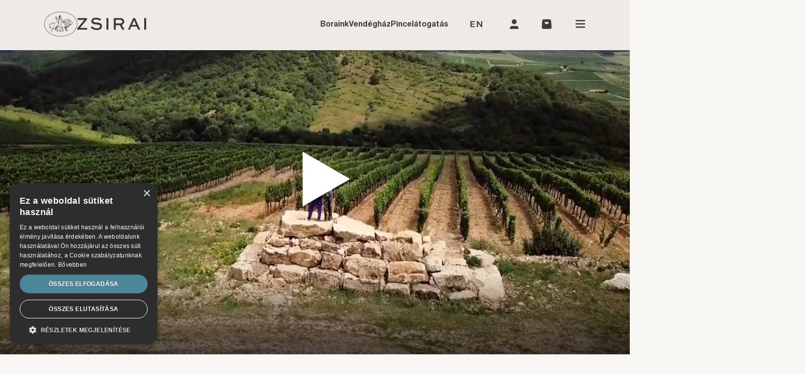

--- FILE ---
content_type: text/html; charset=UTF-8
request_url: https://zsiraipinceszet.hu/
body_size: 57763
content:
<!doctype html>
<html lang="hu-HU">
<head>
    <meta charset="UTF-8">
    <meta name="viewport" content="width=device-width, initial-scale=1">
    <link rel="profile" href="https://gmpg.org/xfn/11">
    <meta name="msapplication-TileColor" content="#395645">
    <meta name="theme-color" content="#395645">
    <meta name="google-site-verification" content="9kn5PVu6u9hfH2KkhgyAp3FTf68DdqituifGtjmY4Bw"/>
    <meta name='robots' content='index, follow, max-image-preview:large, max-snippet:-1, max-video-preview:-1' />

<!-- Google Tag Manager for WordPress by gtm4wp.com -->
<script data-cfasync="false" data-pagespeed-no-defer>
	var gtm4wp_datalayer_name = "dataLayer";
	var dataLayer = dataLayer || [];
	const gtm4wp_use_sku_instead = false;
	const gtm4wp_currency = 'HUF';
	const gtm4wp_product_per_impression = 10;
	const gtm4wp_clear_ecommerce = false;
	const gtm4wp_datalayer_max_timeout = 2000;
</script>
<!-- End Google Tag Manager for WordPress by gtm4wp.com --><script>
    window.Yco = window.Yco || {};
        window.Yco.currentLanguage = 'hu';
    window.Yco.languages = {"hu":{"code":"hu","id":"23","native_name":"Magyar","major":"0","active":"1","default_locale":"hu_HU","encode_url":"0","tag":"hu","translated_name":"Magyar","url":"https:\/\/zsiraipinceszet.hu\/","country_flag_url":"https:\/\/zsiraipinceszet.hu\/app\/plugins\/sitepress-multilingual-cms\/res\/flags\/hu.png","language_code":"hu"},"en":{"code":"en","id":"1","native_name":"English","major":"1","active":0,"default_locale":"en_US","encode_url":"0","tag":"en","translated_name":"Angol","url":"https:\/\/zsiraiwinery.com\/","country_flag_url":"https:\/\/zsiraipinceszet.hu\/app\/plugins\/sitepress-multilingual-cms\/res\/flags\/en.png","language_code":"en"}};
    window.Yco.prepopulatedCookies = ["wp-settings-{X}","wp-settings-time-{X}","wordpress_test_cookie","gdpr[allowed_cookies]","gdpr[consent_types]","gdpr[privacy_bar]","_icl_current_language","wpml_referer_url","","_fbp","_ga","_gat","_gid"];
    window.Yco.allowedCookies = document.cookie.indexOf('gdpr[allowed_cookies]') > -1 ? JSON.parse(decodeURIComponent(document.cookie.split(';').map(function (el) {
        return el.trim();
    }).find(function (el) {
        return el.includes('gdpr[allowed_cookies]');
    }).split('=').pop())) : window.Yco.prepopulatedCookies;
    window.Yco.cookiesUpdatedAt = '1664794407';
</script>

	<!-- This site is optimized with the Yoast SEO plugin v26.5 - https://yoast.com/wordpress/plugins/seo/ -->
	<title>Kóstolj bele a Zsirai élménybe | Zsirai pincészet</title>
<link data-rocket-prefetch href="https://www.google-analytics.com" rel="dns-prefetch">
<link data-rocket-prefetch href="https://www.googletagmanager.com" rel="dns-prefetch">
<link data-rocket-prefetch href="https://cdn.cookie-script.com" rel="dns-prefetch">
<link data-rocket-prefetch href="https://www.youtube.com" rel="dns-prefetch">
<link data-rocket-prefetch href="https://assets.mailerlite.com" rel="dns-prefetch">
<link data-rocket-prefetch href="https://fonts.googleapis.com" rel="dns-prefetch">
<link data-rocket-preload as="style" href="https://fonts.googleapis.com/css2?family=Marcellus&#038;display=swap" rel="preload">
<link href="https://fonts.googleapis.com/css2?family=Marcellus&#038;display=swap" media="print" onload="this.media=&#039;all&#039;" rel="stylesheet">
<noscript data-wpr-hosted-gf-parameters=""><link rel="stylesheet" href="https://fonts.googleapis.com/css2?family=Marcellus&#038;display=swap"></noscript><link rel="preload" data-rocket-preload as="image" href="https://zsiraipinceszet.hu/app/uploads/2025/11/kozephegy_desktop.jpg" fetchpriority="high">
	<meta name="description" content="Discover the award-winning wines of Zsirai Winery! Enjoy the harmony of flavors, colors and aromas, and relish the pleasing taste of Tokaj wines in your home.Discover the award-winning wines of Zsirai Winery! Enjoy the harmony of flavors, colors and aromas, and relish the pleasing taste of Tokaj wines in your home." />
	<link rel="canonical" href="https://zsiraipinceszet.hu/" />
	<meta property="og:locale" content="hu_HU" />
	<meta property="og:type" content="website" />
	<meta property="og:title" content="Kóstolj bele a Zsirai élménybe | Zsirai pincészet" />
	<meta property="og:description" content="Discover the award-winning wines of Zsirai Winery! Enjoy the harmony of flavors, colors and aromas, and relish the pleasing taste of Tokaj wines in your home.Discover the award-winning wines of Zsirai Winery! Enjoy the harmony of flavors, colors and aromas, and relish the pleasing taste of Tokaj wines in your home." />
	<meta property="og:url" content="https://zsiraipinceszet.hu/" />
	<meta property="og:site_name" content="Zsirai pincészet" />
	<meta property="article:publisher" content="https://www.facebook.com/zsiraipinceszet" />
	<meta property="article:modified_time" content="2025-11-24T09:16:10+00:00" />
	<meta property="og:image" content="https://zsiraipinceszet.hu/app/uploads/2025/11/zsirai-design-2025-main-image-small-1024x459.png" />
	<meta name="twitter:card" content="summary_large_image" />
	<script type="application/ld+json" class="yoast-schema-graph">{"@context":"https://schema.org","@graph":[{"@type":"WebPage","@id":"https://zsiraipinceszet.hu/","url":"https://zsiraipinceszet.hu/","name":"Kóstolj bele a Zsirai élménybe | Zsirai pincészet","isPartOf":{"@id":"https://zsiraipinceszet.hu/#website"},"about":{"@id":"https://zsiraipinceszet.hu/#organization"},"primaryImageOfPage":{"@id":"https://zsiraipinceszet.hu/#primaryimage"},"image":{"@id":"https://zsiraipinceszet.hu/#primaryimage"},"thumbnailUrl":"https://zsiraipinceszet.hu/app/uploads/2025/11/zsirai-design-2025-main-image-small-1024x459.png","datePublished":"2021-09-21T15:11:31+00:00","dateModified":"2025-11-24T09:16:10+00:00","description":"Discover the award-winning wines of Zsirai Winery! Enjoy the harmony of flavors, colors and aromas, and relish the pleasing taste of Tokaj wines in your home.Discover the award-winning wines of Zsirai Winery! Enjoy the harmony of flavors, colors and aromas, and relish the pleasing taste of Tokaj wines in your home.","breadcrumb":{"@id":"https://zsiraipinceszet.hu/#breadcrumb"},"inLanguage":"hu","potentialAction":[{"@type":"ReadAction","target":["https://zsiraipinceszet.hu/"]}]},{"@type":"ImageObject","inLanguage":"hu","@id":"https://zsiraipinceszet.hu/#primaryimage","url":"https://zsiraipinceszet.hu/app/uploads/2025/11/zsirai-design-2025-main-image-small.png","contentUrl":"https://zsiraipinceszet.hu/app/uploads/2025/11/zsirai-design-2025-main-image-small.png","width":1440,"height":645},{"@type":"BreadcrumbList","@id":"https://zsiraipinceszet.hu/#breadcrumb","itemListElement":[{"@type":"ListItem","position":1,"name":"Home"}]},{"@type":"WebSite","@id":"https://zsiraipinceszet.hu/#website","url":"https://zsiraipinceszet.hu/","name":"Zsirai pincészet","description":"Minőségi tokaji, villányi, somlói borok","publisher":{"@id":"https://zsiraipinceszet.hu/#organization"},"potentialAction":[{"@type":"SearchAction","target":{"@type":"EntryPoint","urlTemplate":"https://zsiraipinceszet.hu/?s={search_term_string}"},"query-input":{"@type":"PropertyValueSpecification","valueRequired":true,"valueName":"search_term_string"}}],"inLanguage":"hu"},{"@type":"Organization","@id":"https://zsiraipinceszet.hu/#organization","name":"Zsirai Pincészet","url":"https://zsiraipinceszet.hu/","logo":{"@type":"ImageObject","inLanguage":"hu","@id":"https://zsiraipinceszet.hu/#/schema/logo/image/","url":"https://zsiraipinceszet.hu/app/uploads/2021/12/logo3x.png","contentUrl":"https://zsiraipinceszet.hu/app/uploads/2021/12/logo3x.png","width":453,"height":90,"caption":"Zsirai Pincészet"},"image":{"@id":"https://zsiraipinceszet.hu/#/schema/logo/image/"},"sameAs":["https://www.facebook.com/zsiraipinceszet","https://www.instagram.com/zsiraiwinery/"]}]}</script>
	<meta name="google-site-verification" content="2WPbH0IcdSKTayySTUIk2_7mioVu_WB9zo8y7I2ooYA" />
	<!-- / Yoast SEO plugin. -->


<link rel='dns-prefetch' href='//zsiraipinceszet.hu' />
<link rel='dns-prefetch' href='//fonts.googleapis.com' />
<link href='https://fonts.gstatic.com' crossorigin rel='preconnect' />
<link rel="alternate" type="application/rss+xml" title="Zsirai pincészet &raquo; hírcsatorna" href="https://zsiraipinceszet.hu/feed/" />
<link rel="alternate" type="application/rss+xml" title="Zsirai pincészet &raquo; hozzászólás hírcsatorna" href="https://zsiraipinceszet.hu/comments/feed/" />
<link rel="alternate" title="oEmbed (JSON)" type="application/json+oembed" href="https://zsiraipinceszet.hu/wp-json/oembed/1.0/embed?url=https%3A%2F%2Fzsiraipinceszet.hu%2F" />
<link rel="alternate" title="oEmbed (XML)" type="text/xml+oembed" href="https://zsiraipinceszet.hu/wp-json/oembed/1.0/embed?url=https%3A%2F%2Fzsiraipinceszet.hu%2F&#038;format=xml" />
<style id='wp-img-auto-sizes-contain-inline-css'>
img:is([sizes=auto i],[sizes^="auto," i]){contain-intrinsic-size:3000px 1500px}
/*# sourceURL=wp-img-auto-sizes-contain-inline-css */
</style>
<style id='wp-emoji-styles-inline-css'>

	img.wp-smiley, img.emoji {
		display: inline !important;
		border: none !important;
		box-shadow: none !important;
		height: 1em !important;
		width: 1em !important;
		margin: 0 0.07em !important;
		vertical-align: -0.1em !important;
		background: none !important;
		padding: 0 !important;
	}
/*# sourceURL=wp-emoji-styles-inline-css */
</style>
<link rel='stylesheet' id='wp-block-library-css' href='https://zsiraipinceszet.hu/wp/wp-includes/css/dist/block-library/style.min.css?ver=6.9' media='all' />
<style id='wp-block-image-inline-css'>
.wp-block-image>a,.wp-block-image>figure>a{display:inline-block}.wp-block-image img{box-sizing:border-box;height:auto;max-width:100%;vertical-align:bottom}@media not (prefers-reduced-motion){.wp-block-image img.hide{visibility:hidden}.wp-block-image img.show{animation:show-content-image .4s}}.wp-block-image[style*=border-radius] img,.wp-block-image[style*=border-radius]>a{border-radius:inherit}.wp-block-image.has-custom-border img{box-sizing:border-box}.wp-block-image.aligncenter{text-align:center}.wp-block-image.alignfull>a,.wp-block-image.alignwide>a{width:100%}.wp-block-image.alignfull img,.wp-block-image.alignwide img{height:auto;width:100%}.wp-block-image .aligncenter,.wp-block-image .alignleft,.wp-block-image .alignright,.wp-block-image.aligncenter,.wp-block-image.alignleft,.wp-block-image.alignright{display:table}.wp-block-image .aligncenter>figcaption,.wp-block-image .alignleft>figcaption,.wp-block-image .alignright>figcaption,.wp-block-image.aligncenter>figcaption,.wp-block-image.alignleft>figcaption,.wp-block-image.alignright>figcaption{caption-side:bottom;display:table-caption}.wp-block-image .alignleft{float:left;margin:.5em 1em .5em 0}.wp-block-image .alignright{float:right;margin:.5em 0 .5em 1em}.wp-block-image .aligncenter{margin-left:auto;margin-right:auto}.wp-block-image :where(figcaption){margin-bottom:1em;margin-top:.5em}.wp-block-image.is-style-circle-mask img{border-radius:9999px}@supports ((-webkit-mask-image:none) or (mask-image:none)) or (-webkit-mask-image:none){.wp-block-image.is-style-circle-mask img{border-radius:0;-webkit-mask-image:url('data:image/svg+xml;utf8,<svg viewBox="0 0 100 100" xmlns="http://www.w3.org/2000/svg"><circle cx="50" cy="50" r="50"/></svg>');mask-image:url('data:image/svg+xml;utf8,<svg viewBox="0 0 100 100" xmlns="http://www.w3.org/2000/svg"><circle cx="50" cy="50" r="50"/></svg>');mask-mode:alpha;-webkit-mask-position:center;mask-position:center;-webkit-mask-repeat:no-repeat;mask-repeat:no-repeat;-webkit-mask-size:contain;mask-size:contain}}:root :where(.wp-block-image.is-style-rounded img,.wp-block-image .is-style-rounded img){border-radius:9999px}.wp-block-image figure{margin:0}.wp-lightbox-container{display:flex;flex-direction:column;position:relative}.wp-lightbox-container img{cursor:zoom-in}.wp-lightbox-container img:hover+button{opacity:1}.wp-lightbox-container button{align-items:center;backdrop-filter:blur(16px) saturate(180%);background-color:#5a5a5a40;border:none;border-radius:4px;cursor:zoom-in;display:flex;height:20px;justify-content:center;opacity:0;padding:0;position:absolute;right:16px;text-align:center;top:16px;width:20px;z-index:100}@media not (prefers-reduced-motion){.wp-lightbox-container button{transition:opacity .2s ease}}.wp-lightbox-container button:focus-visible{outline:3px auto #5a5a5a40;outline:3px auto -webkit-focus-ring-color;outline-offset:3px}.wp-lightbox-container button:hover{cursor:pointer;opacity:1}.wp-lightbox-container button:focus{opacity:1}.wp-lightbox-container button:focus,.wp-lightbox-container button:hover,.wp-lightbox-container button:not(:hover):not(:active):not(.has-background){background-color:#5a5a5a40;border:none}.wp-lightbox-overlay{box-sizing:border-box;cursor:zoom-out;height:100vh;left:0;overflow:hidden;position:fixed;top:0;visibility:hidden;width:100%;z-index:100000}.wp-lightbox-overlay .close-button{align-items:center;cursor:pointer;display:flex;justify-content:center;min-height:40px;min-width:40px;padding:0;position:absolute;right:calc(env(safe-area-inset-right) + 16px);top:calc(env(safe-area-inset-top) + 16px);z-index:5000000}.wp-lightbox-overlay .close-button:focus,.wp-lightbox-overlay .close-button:hover,.wp-lightbox-overlay .close-button:not(:hover):not(:active):not(.has-background){background:none;border:none}.wp-lightbox-overlay .lightbox-image-container{height:var(--wp--lightbox-container-height);left:50%;overflow:hidden;position:absolute;top:50%;transform:translate(-50%,-50%);transform-origin:top left;width:var(--wp--lightbox-container-width);z-index:9999999999}.wp-lightbox-overlay .wp-block-image{align-items:center;box-sizing:border-box;display:flex;height:100%;justify-content:center;margin:0;position:relative;transform-origin:0 0;width:100%;z-index:3000000}.wp-lightbox-overlay .wp-block-image img{height:var(--wp--lightbox-image-height);min-height:var(--wp--lightbox-image-height);min-width:var(--wp--lightbox-image-width);width:var(--wp--lightbox-image-width)}.wp-lightbox-overlay .wp-block-image figcaption{display:none}.wp-lightbox-overlay button{background:none;border:none}.wp-lightbox-overlay .scrim{background-color:#fff;height:100%;opacity:.9;position:absolute;width:100%;z-index:2000000}.wp-lightbox-overlay.active{visibility:visible}@media not (prefers-reduced-motion){.wp-lightbox-overlay.active{animation:turn-on-visibility .25s both}.wp-lightbox-overlay.active img{animation:turn-on-visibility .35s both}.wp-lightbox-overlay.show-closing-animation:not(.active){animation:turn-off-visibility .35s both}.wp-lightbox-overlay.show-closing-animation:not(.active) img{animation:turn-off-visibility .25s both}.wp-lightbox-overlay.zoom.active{animation:none;opacity:1;visibility:visible}.wp-lightbox-overlay.zoom.active .lightbox-image-container{animation:lightbox-zoom-in .4s}.wp-lightbox-overlay.zoom.active .lightbox-image-container img{animation:none}.wp-lightbox-overlay.zoom.active .scrim{animation:turn-on-visibility .4s forwards}.wp-lightbox-overlay.zoom.show-closing-animation:not(.active){animation:none}.wp-lightbox-overlay.zoom.show-closing-animation:not(.active) .lightbox-image-container{animation:lightbox-zoom-out .4s}.wp-lightbox-overlay.zoom.show-closing-animation:not(.active) .lightbox-image-container img{animation:none}.wp-lightbox-overlay.zoom.show-closing-animation:not(.active) .scrim{animation:turn-off-visibility .4s forwards}}@keyframes show-content-image{0%{visibility:hidden}99%{visibility:hidden}to{visibility:visible}}@keyframes turn-on-visibility{0%{opacity:0}to{opacity:1}}@keyframes turn-off-visibility{0%{opacity:1;visibility:visible}99%{opacity:0;visibility:visible}to{opacity:0;visibility:hidden}}@keyframes lightbox-zoom-in{0%{transform:translate(calc((-100vw + var(--wp--lightbox-scrollbar-width))/2 + var(--wp--lightbox-initial-left-position)),calc(-50vh + var(--wp--lightbox-initial-top-position))) scale(var(--wp--lightbox-scale))}to{transform:translate(-50%,-50%) scale(1)}}@keyframes lightbox-zoom-out{0%{transform:translate(-50%,-50%) scale(1);visibility:visible}99%{visibility:visible}to{transform:translate(calc((-100vw + var(--wp--lightbox-scrollbar-width))/2 + var(--wp--lightbox-initial-left-position)),calc(-50vh + var(--wp--lightbox-initial-top-position))) scale(var(--wp--lightbox-scale));visibility:hidden}}
/*# sourceURL=https://zsiraipinceszet.hu/wp/wp-includes/blocks/image/style.min.css */
</style>
<style id='wp-block-image-theme-inline-css'>
:root :where(.wp-block-image figcaption){color:#555;font-size:13px;text-align:center}.is-dark-theme :root :where(.wp-block-image figcaption){color:#ffffffa6}.wp-block-image{margin:0 0 1em}
/*# sourceURL=https://zsiraipinceszet.hu/wp/wp-includes/blocks/image/theme.min.css */
</style>
<style id='wp-block-spacer-inline-css'>
.wp-block-spacer{clear:both}
/*# sourceURL=https://zsiraipinceszet.hu/wp/wp-includes/blocks/spacer/style.min.css */
</style>
<style id='global-styles-inline-css'>
:root{--wp--preset--aspect-ratio--square: 1;--wp--preset--aspect-ratio--4-3: 4/3;--wp--preset--aspect-ratio--3-4: 3/4;--wp--preset--aspect-ratio--3-2: 3/2;--wp--preset--aspect-ratio--2-3: 2/3;--wp--preset--aspect-ratio--16-9: 16/9;--wp--preset--aspect-ratio--9-16: 9/16;--wp--preset--color--black: #000000;--wp--preset--color--cyan-bluish-gray: #abb8c3;--wp--preset--color--white: #ffffff;--wp--preset--color--pale-pink: #f78da7;--wp--preset--color--vivid-red: #cf2e2e;--wp--preset--color--luminous-vivid-orange: #ff6900;--wp--preset--color--luminous-vivid-amber: #fcb900;--wp--preset--color--light-green-cyan: #7bdcb5;--wp--preset--color--vivid-green-cyan: #00d084;--wp--preset--color--pale-cyan-blue: #8ed1fc;--wp--preset--color--vivid-cyan-blue: #0693e3;--wp--preset--color--vivid-purple: #9b51e0;--wp--preset--color--blue: var(--bs-blue);--wp--preset--color--red: var(--bs-red);--wp--preset--color--orange: var(--bs-orange);--wp--preset--color--yellow: var(--bs-yellow);--wp--preset--color--green: var(--bs-green);--wp--preset--color--gray: var(--bs-gray);--wp--preset--color--gray-dark: var(--bs-gray-dark);--wp--preset--color--gray-asparagus: var(--bs-gray-asparagus);--wp--preset--color--crayola: var(--bs-crayola);--wp--preset--color--magic-mint: var(--bs-mint);--wp--preset--color--american-silver: var(--bs-american-silver);--wp--preset--color--beige: var(--bs-beige);--wp--preset--color--light: var(--bs-light);--wp--preset--color--dark: var(--bs-dark);--wp--preset--color--gray-200: var(--bs-gray-200);--wp--preset--color--gray-300: var(--bs-gray-300);--wp--preset--color--gray-400: var(--bs-gray-400);--wp--preset--color--gray-500: var(--bs-gray-500);--wp--preset--color--gray-600: var(--bs-gray-600);--wp--preset--color--gray-700: var(--bs-gray-700);--wp--preset--color--gray-800: var(--bs-gray-800);--wp--preset--color--zsirai-brown: var(--bs-zsirai-brown);--wp--preset--color--zsirai-beige-light: var(--bs-zsirai-beige-light);--wp--preset--color--zsirai-beige: var(--bs-zsirai-beige);--wp--preset--color--zsirai-gray: var(--bs-zsirai-gray);--wp--preset--color--zsirai-green: var(--bs-zsirai-green);--wp--preset--gradient--vivid-cyan-blue-to-vivid-purple: linear-gradient(135deg,rgb(6,147,227) 0%,rgb(155,81,224) 100%);--wp--preset--gradient--light-green-cyan-to-vivid-green-cyan: linear-gradient(135deg,rgb(122,220,180) 0%,rgb(0,208,130) 100%);--wp--preset--gradient--luminous-vivid-amber-to-luminous-vivid-orange: linear-gradient(135deg,rgb(252,185,0) 0%,rgb(255,105,0) 100%);--wp--preset--gradient--luminous-vivid-orange-to-vivid-red: linear-gradient(135deg,rgb(255,105,0) 0%,rgb(207,46,46) 100%);--wp--preset--gradient--very-light-gray-to-cyan-bluish-gray: linear-gradient(135deg,rgb(238,238,238) 0%,rgb(169,184,195) 100%);--wp--preset--gradient--cool-to-warm-spectrum: linear-gradient(135deg,rgb(74,234,220) 0%,rgb(151,120,209) 20%,rgb(207,42,186) 40%,rgb(238,44,130) 60%,rgb(251,105,98) 80%,rgb(254,248,76) 100%);--wp--preset--gradient--blush-light-purple: linear-gradient(135deg,rgb(255,206,236) 0%,rgb(152,150,240) 100%);--wp--preset--gradient--blush-bordeaux: linear-gradient(135deg,rgb(254,205,165) 0%,rgb(254,45,45) 50%,rgb(107,0,62) 100%);--wp--preset--gradient--luminous-dusk: linear-gradient(135deg,rgb(255,203,112) 0%,rgb(199,81,192) 50%,rgb(65,88,208) 100%);--wp--preset--gradient--pale-ocean: linear-gradient(135deg,rgb(255,245,203) 0%,rgb(182,227,212) 50%,rgb(51,167,181) 100%);--wp--preset--gradient--electric-grass: linear-gradient(135deg,rgb(202,248,128) 0%,rgb(113,206,126) 100%);--wp--preset--gradient--midnight: linear-gradient(135deg,rgb(2,3,129) 0%,rgb(40,116,252) 100%);--wp--preset--font-size--small: 13px;--wp--preset--font-size--medium: 20px;--wp--preset--font-size--large: 36px;--wp--preset--font-size--x-large: 42px;--wp--preset--font-family--font-family-base: Marcellus, serif;--wp--preset--font-family--neue-haas-display-pro: Neue Haas Display Pro, sans-serif;--wp--preset--spacing--20: 0.44rem;--wp--preset--spacing--30: 0.67rem;--wp--preset--spacing--40: 1rem;--wp--preset--spacing--50: 1.5rem;--wp--preset--spacing--60: 2.25rem;--wp--preset--spacing--70: 3.38rem;--wp--preset--spacing--80: 5.06rem;--wp--preset--shadow--natural: 6px 6px 9px rgba(0, 0, 0, 0.2);--wp--preset--shadow--deep: 12px 12px 50px rgba(0, 0, 0, 0.4);--wp--preset--shadow--sharp: 6px 6px 0px rgba(0, 0, 0, 0.2);--wp--preset--shadow--outlined: 6px 6px 0px -3px rgb(255, 255, 255), 6px 6px rgb(0, 0, 0);--wp--preset--shadow--crisp: 6px 6px 0px rgb(0, 0, 0);}:root { --wp--style--global--content-size: 750px;--wp--style--global--wide-size: 1140px; }:where(body) { margin: 0; }.wp-site-blocks > .alignleft { float: left; margin-right: 2em; }.wp-site-blocks > .alignright { float: right; margin-left: 2em; }.wp-site-blocks > .aligncenter { justify-content: center; margin-left: auto; margin-right: auto; }:where(.is-layout-flex){gap: 0.5em;}:where(.is-layout-grid){gap: 0.5em;}.is-layout-flow > .alignleft{float: left;margin-inline-start: 0;margin-inline-end: 2em;}.is-layout-flow > .alignright{float: right;margin-inline-start: 2em;margin-inline-end: 0;}.is-layout-flow > .aligncenter{margin-left: auto !important;margin-right: auto !important;}.is-layout-constrained > .alignleft{float: left;margin-inline-start: 0;margin-inline-end: 2em;}.is-layout-constrained > .alignright{float: right;margin-inline-start: 2em;margin-inline-end: 0;}.is-layout-constrained > .aligncenter{margin-left: auto !important;margin-right: auto !important;}.is-layout-constrained > :where(:not(.alignleft):not(.alignright):not(.alignfull)){max-width: var(--wp--style--global--content-size);margin-left: auto !important;margin-right: auto !important;}.is-layout-constrained > .alignwide{max-width: var(--wp--style--global--wide-size);}body .is-layout-flex{display: flex;}.is-layout-flex{flex-wrap: wrap;align-items: center;}.is-layout-flex > :is(*, div){margin: 0;}body .is-layout-grid{display: grid;}.is-layout-grid > :is(*, div){margin: 0;}body{padding-top: 0px;padding-right: 0px;padding-bottom: 0px;padding-left: 0px;}a:where(:not(.wp-element-button)){text-decoration: underline;}:root :where(.wp-element-button, .wp-block-button__link){background-color: #32373c;border-width: 0;color: #fff;font-family: inherit;font-size: inherit;font-style: inherit;font-weight: inherit;letter-spacing: inherit;line-height: inherit;padding-top: calc(0.667em + 2px);padding-right: calc(1.333em + 2px);padding-bottom: calc(0.667em + 2px);padding-left: calc(1.333em + 2px);text-decoration: none;text-transform: inherit;}.has-black-color{color: var(--wp--preset--color--black) !important;}.has-cyan-bluish-gray-color{color: var(--wp--preset--color--cyan-bluish-gray) !important;}.has-white-color{color: var(--wp--preset--color--white) !important;}.has-pale-pink-color{color: var(--wp--preset--color--pale-pink) !important;}.has-vivid-red-color{color: var(--wp--preset--color--vivid-red) !important;}.has-luminous-vivid-orange-color{color: var(--wp--preset--color--luminous-vivid-orange) !important;}.has-luminous-vivid-amber-color{color: var(--wp--preset--color--luminous-vivid-amber) !important;}.has-light-green-cyan-color{color: var(--wp--preset--color--light-green-cyan) !important;}.has-vivid-green-cyan-color{color: var(--wp--preset--color--vivid-green-cyan) !important;}.has-pale-cyan-blue-color{color: var(--wp--preset--color--pale-cyan-blue) !important;}.has-vivid-cyan-blue-color{color: var(--wp--preset--color--vivid-cyan-blue) !important;}.has-vivid-purple-color{color: var(--wp--preset--color--vivid-purple) !important;}.has-blue-color{color: var(--wp--preset--color--blue) !important;}.has-red-color{color: var(--wp--preset--color--red) !important;}.has-orange-color{color: var(--wp--preset--color--orange) !important;}.has-yellow-color{color: var(--wp--preset--color--yellow) !important;}.has-green-color{color: var(--wp--preset--color--green) !important;}.has-gray-color{color: var(--wp--preset--color--gray) !important;}.has-gray-dark-color{color: var(--wp--preset--color--gray-dark) !important;}.has-gray-asparagus-color{color: var(--wp--preset--color--gray-asparagus) !important;}.has-crayola-color{color: var(--wp--preset--color--crayola) !important;}.has-magic-mint-color{color: var(--wp--preset--color--magic-mint) !important;}.has-american-silver-color{color: var(--wp--preset--color--american-silver) !important;}.has-beige-color{color: var(--wp--preset--color--beige) !important;}.has-light-color{color: var(--wp--preset--color--light) !important;}.has-dark-color{color: var(--wp--preset--color--dark) !important;}.has-gray-200-color{color: var(--wp--preset--color--gray-200) !important;}.has-gray-300-color{color: var(--wp--preset--color--gray-300) !important;}.has-gray-400-color{color: var(--wp--preset--color--gray-400) !important;}.has-gray-500-color{color: var(--wp--preset--color--gray-500) !important;}.has-gray-600-color{color: var(--wp--preset--color--gray-600) !important;}.has-gray-700-color{color: var(--wp--preset--color--gray-700) !important;}.has-gray-800-color{color: var(--wp--preset--color--gray-800) !important;}.has-zsirai-brown-color{color: var(--wp--preset--color--zsirai-brown) !important;}.has-zsirai-beige-light-color{color: var(--wp--preset--color--zsirai-beige-light) !important;}.has-zsirai-beige-color{color: var(--wp--preset--color--zsirai-beige) !important;}.has-zsirai-gray-color{color: var(--wp--preset--color--zsirai-gray) !important;}.has-zsirai-green-color{color: var(--wp--preset--color--zsirai-green) !important;}.has-black-background-color{background-color: var(--wp--preset--color--black) !important;}.has-cyan-bluish-gray-background-color{background-color: var(--wp--preset--color--cyan-bluish-gray) !important;}.has-white-background-color{background-color: var(--wp--preset--color--white) !important;}.has-pale-pink-background-color{background-color: var(--wp--preset--color--pale-pink) !important;}.has-vivid-red-background-color{background-color: var(--wp--preset--color--vivid-red) !important;}.has-luminous-vivid-orange-background-color{background-color: var(--wp--preset--color--luminous-vivid-orange) !important;}.has-luminous-vivid-amber-background-color{background-color: var(--wp--preset--color--luminous-vivid-amber) !important;}.has-light-green-cyan-background-color{background-color: var(--wp--preset--color--light-green-cyan) !important;}.has-vivid-green-cyan-background-color{background-color: var(--wp--preset--color--vivid-green-cyan) !important;}.has-pale-cyan-blue-background-color{background-color: var(--wp--preset--color--pale-cyan-blue) !important;}.has-vivid-cyan-blue-background-color{background-color: var(--wp--preset--color--vivid-cyan-blue) !important;}.has-vivid-purple-background-color{background-color: var(--wp--preset--color--vivid-purple) !important;}.has-blue-background-color{background-color: var(--wp--preset--color--blue) !important;}.has-red-background-color{background-color: var(--wp--preset--color--red) !important;}.has-orange-background-color{background-color: var(--wp--preset--color--orange) !important;}.has-yellow-background-color{background-color: var(--wp--preset--color--yellow) !important;}.has-green-background-color{background-color: var(--wp--preset--color--green) !important;}.has-gray-background-color{background-color: var(--wp--preset--color--gray) !important;}.has-gray-dark-background-color{background-color: var(--wp--preset--color--gray-dark) !important;}.has-gray-asparagus-background-color{background-color: var(--wp--preset--color--gray-asparagus) !important;}.has-crayola-background-color{background-color: var(--wp--preset--color--crayola) !important;}.has-magic-mint-background-color{background-color: var(--wp--preset--color--magic-mint) !important;}.has-american-silver-background-color{background-color: var(--wp--preset--color--american-silver) !important;}.has-beige-background-color{background-color: var(--wp--preset--color--beige) !important;}.has-light-background-color{background-color: var(--wp--preset--color--light) !important;}.has-dark-background-color{background-color: var(--wp--preset--color--dark) !important;}.has-gray-200-background-color{background-color: var(--wp--preset--color--gray-200) !important;}.has-gray-300-background-color{background-color: var(--wp--preset--color--gray-300) !important;}.has-gray-400-background-color{background-color: var(--wp--preset--color--gray-400) !important;}.has-gray-500-background-color{background-color: var(--wp--preset--color--gray-500) !important;}.has-gray-600-background-color{background-color: var(--wp--preset--color--gray-600) !important;}.has-gray-700-background-color{background-color: var(--wp--preset--color--gray-700) !important;}.has-gray-800-background-color{background-color: var(--wp--preset--color--gray-800) !important;}.has-zsirai-brown-background-color{background-color: var(--wp--preset--color--zsirai-brown) !important;}.has-zsirai-beige-light-background-color{background-color: var(--wp--preset--color--zsirai-beige-light) !important;}.has-zsirai-beige-background-color{background-color: var(--wp--preset--color--zsirai-beige) !important;}.has-zsirai-gray-background-color{background-color: var(--wp--preset--color--zsirai-gray) !important;}.has-zsirai-green-background-color{background-color: var(--wp--preset--color--zsirai-green) !important;}.has-black-border-color{border-color: var(--wp--preset--color--black) !important;}.has-cyan-bluish-gray-border-color{border-color: var(--wp--preset--color--cyan-bluish-gray) !important;}.has-white-border-color{border-color: var(--wp--preset--color--white) !important;}.has-pale-pink-border-color{border-color: var(--wp--preset--color--pale-pink) !important;}.has-vivid-red-border-color{border-color: var(--wp--preset--color--vivid-red) !important;}.has-luminous-vivid-orange-border-color{border-color: var(--wp--preset--color--luminous-vivid-orange) !important;}.has-luminous-vivid-amber-border-color{border-color: var(--wp--preset--color--luminous-vivid-amber) !important;}.has-light-green-cyan-border-color{border-color: var(--wp--preset--color--light-green-cyan) !important;}.has-vivid-green-cyan-border-color{border-color: var(--wp--preset--color--vivid-green-cyan) !important;}.has-pale-cyan-blue-border-color{border-color: var(--wp--preset--color--pale-cyan-blue) !important;}.has-vivid-cyan-blue-border-color{border-color: var(--wp--preset--color--vivid-cyan-blue) !important;}.has-vivid-purple-border-color{border-color: var(--wp--preset--color--vivid-purple) !important;}.has-blue-border-color{border-color: var(--wp--preset--color--blue) !important;}.has-red-border-color{border-color: var(--wp--preset--color--red) !important;}.has-orange-border-color{border-color: var(--wp--preset--color--orange) !important;}.has-yellow-border-color{border-color: var(--wp--preset--color--yellow) !important;}.has-green-border-color{border-color: var(--wp--preset--color--green) !important;}.has-gray-border-color{border-color: var(--wp--preset--color--gray) !important;}.has-gray-dark-border-color{border-color: var(--wp--preset--color--gray-dark) !important;}.has-gray-asparagus-border-color{border-color: var(--wp--preset--color--gray-asparagus) !important;}.has-crayola-border-color{border-color: var(--wp--preset--color--crayola) !important;}.has-magic-mint-border-color{border-color: var(--wp--preset--color--magic-mint) !important;}.has-american-silver-border-color{border-color: var(--wp--preset--color--american-silver) !important;}.has-beige-border-color{border-color: var(--wp--preset--color--beige) !important;}.has-light-border-color{border-color: var(--wp--preset--color--light) !important;}.has-dark-border-color{border-color: var(--wp--preset--color--dark) !important;}.has-gray-200-border-color{border-color: var(--wp--preset--color--gray-200) !important;}.has-gray-300-border-color{border-color: var(--wp--preset--color--gray-300) !important;}.has-gray-400-border-color{border-color: var(--wp--preset--color--gray-400) !important;}.has-gray-500-border-color{border-color: var(--wp--preset--color--gray-500) !important;}.has-gray-600-border-color{border-color: var(--wp--preset--color--gray-600) !important;}.has-gray-700-border-color{border-color: var(--wp--preset--color--gray-700) !important;}.has-gray-800-border-color{border-color: var(--wp--preset--color--gray-800) !important;}.has-zsirai-brown-border-color{border-color: var(--wp--preset--color--zsirai-brown) !important;}.has-zsirai-beige-light-border-color{border-color: var(--wp--preset--color--zsirai-beige-light) !important;}.has-zsirai-beige-border-color{border-color: var(--wp--preset--color--zsirai-beige) !important;}.has-zsirai-gray-border-color{border-color: var(--wp--preset--color--zsirai-gray) !important;}.has-zsirai-green-border-color{border-color: var(--wp--preset--color--zsirai-green) !important;}.has-vivid-cyan-blue-to-vivid-purple-gradient-background{background: var(--wp--preset--gradient--vivid-cyan-blue-to-vivid-purple) !important;}.has-light-green-cyan-to-vivid-green-cyan-gradient-background{background: var(--wp--preset--gradient--light-green-cyan-to-vivid-green-cyan) !important;}.has-luminous-vivid-amber-to-luminous-vivid-orange-gradient-background{background: var(--wp--preset--gradient--luminous-vivid-amber-to-luminous-vivid-orange) !important;}.has-luminous-vivid-orange-to-vivid-red-gradient-background{background: var(--wp--preset--gradient--luminous-vivid-orange-to-vivid-red) !important;}.has-very-light-gray-to-cyan-bluish-gray-gradient-background{background: var(--wp--preset--gradient--very-light-gray-to-cyan-bluish-gray) !important;}.has-cool-to-warm-spectrum-gradient-background{background: var(--wp--preset--gradient--cool-to-warm-spectrum) !important;}.has-blush-light-purple-gradient-background{background: var(--wp--preset--gradient--blush-light-purple) !important;}.has-blush-bordeaux-gradient-background{background: var(--wp--preset--gradient--blush-bordeaux) !important;}.has-luminous-dusk-gradient-background{background: var(--wp--preset--gradient--luminous-dusk) !important;}.has-pale-ocean-gradient-background{background: var(--wp--preset--gradient--pale-ocean) !important;}.has-electric-grass-gradient-background{background: var(--wp--preset--gradient--electric-grass) !important;}.has-midnight-gradient-background{background: var(--wp--preset--gradient--midnight) !important;}.has-small-font-size{font-size: var(--wp--preset--font-size--small) !important;}.has-medium-font-size{font-size: var(--wp--preset--font-size--medium) !important;}.has-large-font-size{font-size: var(--wp--preset--font-size--large) !important;}.has-x-large-font-size{font-size: var(--wp--preset--font-size--x-large) !important;}.has-font-family-base-font-family{font-family: var(--wp--preset--font-family--font-family-base) !important;}.has-neue-haas-display-pro-font-family{font-family: var(--wp--preset--font-family--neue-haas-display-pro) !important;}
/*# sourceURL=global-styles-inline-css */
</style>

<link rel='stylesheet' id='wp-components-css' href='https://zsiraipinceszet.hu/wp/wp-includes/css/dist/components/style.min.css?ver=6.9' media='all' />
<link rel='stylesheet' id='wp-preferences-css' href='https://zsiraipinceszet.hu/wp/wp-includes/css/dist/preferences/style.min.css?ver=6.9' media='all' />
<link rel='stylesheet' id='wp-block-editor-css' href='https://zsiraipinceszet.hu/wp/wp-includes/css/dist/block-editor/style.min.css?ver=6.9' media='all' />
<link rel='stylesheet' id='popup-maker-block-library-style-css' href='https://zsiraipinceszet.hu/app/plugins/popup-maker/dist/packages/block-library-style.css?ver=dbea705cfafe089d65f1' media='all' />
<link rel='stylesheet' id='mailerlite_forms.css-css' href='https://zsiraipinceszet.hu/app/plugins/official-mailerlite-sign-up-forms/assets/css/mailerlite_forms.css?ver=1.7.14' media='all' />
<link rel='stylesheet' id='wcml-dropdown-0-css' href='//zsiraipinceszet.hu/app/plugins/woocommerce-multilingual/templates/currency-switchers/legacy-dropdown/style.css?ver=5.5.3' media='all' />
<link rel='stylesheet' id='woocommerce-layout-css' href='https://zsiraipinceszet.hu/app/plugins/woocommerce/assets/css/woocommerce-layout.css?ver=10.3.6' media='all' />
<link rel='stylesheet' id='woocommerce-smallscreen-css' href='https://zsiraipinceszet.hu/app/plugins/woocommerce/assets/css/woocommerce-smallscreen.css?ver=10.3.6' media='only screen and (max-width: 768px)' />
<link rel='stylesheet' id='woocommerce-general-css' href='https://zsiraipinceszet.hu/app/plugins/woocommerce/assets/css/woocommerce.css?ver=10.3.6' media='all' />
<style id='woocommerce-inline-inline-css'>
.woocommerce form .form-row .required { visibility: visible; }
/*# sourceURL=woocommerce-inline-inline-css */
</style>
<link rel='stylesheet' id='contact-form-7-css' href='https://zsiraipinceszet.hu/app/plugins/contact-form-7/includes/css/styles.css?ver=6.1.4' media='all' />
<link rel='stylesheet' id='wpcf7-redirect-script-frontend-css' href='https://zsiraipinceszet.hu/app/plugins/wpcf7-redirect/build/assets/frontend-script.css?ver=2c532d7e2be36f6af233' media='all' />
<link rel='stylesheet' id='wpml-legacy-horizontal-list-0-css' href='https://zsiraipinceszet.hu/app/plugins/sitepress-multilingual-cms/templates/language-switchers/legacy-list-horizontal/style.min.css?ver=1' media='all' />
<link rel='stylesheet' id='brands-styles-css' href='https://zsiraipinceszet.hu/app/plugins/woocommerce/assets/css/brands.css?ver=10.3.6' media='all' />
<link rel='stylesheet' id='zsiraipinceszet-parent-css' href='https://zsiraipinceszet.hu/app/themes/bootscore/style.css?ver=6.9' media='all' />

<link rel='stylesheet' id='main-css' href='https://zsiraipinceszet.hu/app/themes/bootscore/css/main.css?ver=202512181242' media='all' />
<link rel='stylesheet' id='bootscore-style-css' href='https://zsiraipinceszet.hu/app/themes/zsiraipinceszet/style.css?ver=202510151310' media='all' />
<link rel='stylesheet' id='fontawesome-css' onload="if(media!='all')media='all'" href='https://zsiraipinceszet.hu/app/themes/bootscore/fontawesome/css/all.min.css?ver=202406110819' media='all' />
<link rel='stylesheet' id='yco/main-css' href='https://zsiraipinceszet.hu/app/themes/zsiraipinceszet/public/styles/main.css?id=91d153612074468577a10caf5b0db7fa' media='all' />
<script src="https://zsiraipinceszet.hu/wp/wp-includes/js/jquery/jquery.min.js?ver=3.7.1" id="jquery-core-js"></script>
<script src="https://zsiraipinceszet.hu/app/plugins/woocommerce/assets/js/jquery-blockui/jquery.blockUI.min.js?ver=2.7.0-wc.10.3.6" id="wc-jquery-blockui-js" defer data-wp-strategy="defer"></script>
<script id="wc-add-to-cart-js-extra">
var wc_add_to_cart_params = {"ajax_url":"/wp/wp-admin/admin-ajax.php","wc_ajax_url":"/?wc-ajax=%%endpoint%%","i18n_view_cart":"Kos\u00e1r","cart_url":"https://zsiraipinceszet.hu/kosar/","is_cart":"","cart_redirect_after_add":"no"};
//# sourceURL=wc-add-to-cart-js-extra
</script>
<script src="https://zsiraipinceszet.hu/app/plugins/woocommerce/assets/js/frontend/add-to-cart.min.js?ver=10.3.6" id="wc-add-to-cart-js" defer data-wp-strategy="defer"></script>
<script src="https://zsiraipinceszet.hu/app/plugins/woocommerce/assets/js/js-cookie/js.cookie.min.js?ver=2.1.4-wc.10.3.6" id="wc-js-cookie-js" defer data-wp-strategy="defer"></script>
<script id="woocommerce-js-extra">
var woocommerce_params = {"ajax_url":"/wp/wp-admin/admin-ajax.php","wc_ajax_url":"/?wc-ajax=%%endpoint%%","i18n_password_show":"Jelsz\u00f3 megjelen\u00edt\u00e9se","i18n_password_hide":"Jelsz\u00f3 elrejt\u00e9se"};
//# sourceURL=woocommerce-js-extra
</script>
<script src="https://zsiraipinceszet.hu/app/plugins/woocommerce/assets/js/frontend/woocommerce.min.js?ver=10.3.6" id="woocommerce-js" defer data-wp-strategy="defer"></script>
<script id="wc-cart-fragments-js-extra">
var wc_cart_fragments_params = {"ajax_url":"/wp/wp-admin/admin-ajax.php","wc_ajax_url":"/?wc-ajax=%%endpoint%%","cart_hash_key":"wc_cart_hash_dd84c24f92d3cb8e60f5d8c4bff0fbe2-hu","fragment_name":"wc_fragments_dd84c24f92d3cb8e60f5d8c4bff0fbe2","request_timeout":"5000"};
//# sourceURL=wc-cart-fragments-js-extra
</script>
<script src="https://zsiraipinceszet.hu/app/plugins/woocommerce/assets/js/frontend/cart-fragments.min.js?ver=10.3.6" id="wc-cart-fragments-js" defer data-wp-strategy="defer"></script>
<script id="wpml-xdomain-data-js-extra">
var wpml_xdomain_data = {"css_selector":"wpml-ls-item","ajax_url":"https://zsiraipinceszet.hu/wp/wp-admin/admin-ajax.php","current_lang":"hu","_nonce":"39b3b89efc"};
//# sourceURL=wpml-xdomain-data-js-extra
</script>
<script src="https://zsiraipinceszet.hu/app/plugins/sitepress-multilingual-cms/res/js/xdomain-data.js?ver=485900" id="wpml-xdomain-data-js" defer data-wp-strategy="defer"></script>
<link rel="https://api.w.org/" href="https://zsiraipinceszet.hu/wp-json/" /><link rel="alternate" title="JSON" type="application/json" href="https://zsiraipinceszet.hu/wp-json/wp/v2/pages/2" /><link rel='shortlink' href='https://zsiraipinceszet.hu/' />
<meta property="fb:app_id" content="966242223397117" /><meta name="generator" content="WPML ver:4.8.5 stt:1,23;" />
        <!-- MailerLite Universal -->
        <script>
            (function(w,d,e,u,f,l,n){w[f]=w[f]||function(){(w[f].q=w[f].q||[])
                .push(arguments);},l=d.createElement(e),l.async=1,l.src=u,
                n=d.getElementsByTagName(e)[0],n.parentNode.insertBefore(l,n);})
            (window,document,'script','https://assets.mailerlite.com/js/universal.js','ml');
            ml('account', '1194534');
            ml('enablePopups', true);
        </script>
        <!-- End MailerLite Universal -->
        
<!-- Google Tag Manager for WordPress by gtm4wp.com -->
<!-- GTM Container placement set to automatic -->
<script data-cfasync="false" data-pagespeed-no-defer>
	var dataLayer_content = {"pagePostType":"frontpage","pagePostType2":"single-page","pagePostAuthor":"teszt elek"};
	dataLayer.push( dataLayer_content );
</script>
<script data-cfasync="false" data-pagespeed-no-defer>
(function(w,d,s,l,i){w[l]=w[l]||[];w[l].push({'gtm.start':
new Date().getTime(),event:'gtm.js'});var f=d.getElementsByTagName(s)[0],
j=d.createElement(s),dl=l!='dataLayer'?'&l='+l:'';j.async=true;j.src=
'//www.googletagmanager.com/gtm.js?id='+i+dl;f.parentNode.insertBefore(j,f);
})(window,document,'script','dataLayer','GTM-W4KXQLS');
</script>
<!-- End Google Tag Manager for WordPress by gtm4wp.com -->	<noscript><style>.woocommerce-product-gallery{ opacity: 1 !important; }</style></noscript>
	<script type="text/javascript">
(function($) {
	'use strict';

	if ($.fn.chosen === undefined) {
		$.fn.chosen = function(data) {
			// iterate all selected elements
			$(this).each(function() {
				// check is we have a multiple select
				var isMultiple = $(this).prop('multiple');

				if (!0 && !isMultiple) {
					// do not go ahead in case we don't need a custom plugin
					// to handle standard dropdowns
					return this;
				}

				if (data !== undefined) {
					// invoke requested method (e.g. destroy)
					$(this).select2(data);
				} else {
					data = {};
					data.width       = isMultiple ? 300 : 200;
					data.allowClear  = $(this).hasClass('required') ? false : true;
					data.placeholder = Joomla.JText._('JGLOBAL_SELECT_AN_OPTION');

					var firstOption = $(this).find('option').first();

					// in case we don't have an empty option, unset placeholder
					if (!isMultiple && firstOption.length && firstOption.val().length > 0) {
						data.allowClear  = false;
						data.placeholder = null;
					}

					// turn off search when there are 5 options or less
					if ($(this).find('option').length <= 5) {
						data.minimumResultsForSearch = -1;
					}

					// init select2 plugin
					$(this).select2(data);
				}
			});

			return this;
		}
	}
})(jQuery);
</script>
<script type="text/javascript">
(function($) {
	'use strict';

	$(function() {
		$('.btn-toolbar')
			.find('select')
				.chosen()
					.on('chosen:updated', function() {
						// refresh select2 value when triggered
						// $(this).select2('val', $(this).val());
					});
	});
})(jQuery);
</script>
<script type="text/javascript">
if (typeof JFormValidator !== 'undefined') {
	JFormValidator.prototype.getLabel = function(input) {
		var name = jQuery(input).attr('name');	

		if (this.labels.hasOwnProperty(name)) {
			return jQuery(this.labels[name]);
		}

		return jQuery(input).parent().find('label').first();
	}
}
</script>
<script type="text/javascript">
if (typeof VIK_WIDGET_SAVE_LOOKUP === 'undefined') {
	var VIK_WIDGET_SAVE_LOOKUP = {};
}

(function($) {
	$(document).on('widget-added', function(event, control) {
		registerWidgetScripts($(control).find('form'));
	});

	function registerWidgetScripts(form) {
		if (!form) {
			// if the form was not provided, find it using the widget ID (before WP 5.8)
			form = $('div[id$="mod_vikbooking_channelrates-1"] form');
		}

		if (typeof JFormValidator !== 'undefined') {
			// init internal validator
			var validator = new JFormValidator(form);

			// validate fields every time the SAVE button is clicked
			form.find('input[name="savewidget"]').on('click', function(event) {
				return validator.validate();
			});
		}

		// init select2 on dropdown with multiple selection
		if (jQuery.fn.select2) {
			form.find('select[multiple]').select2({
				width: '100%'
			});
		}

		// initialize popover within the form
		if (jQuery.fn.popover) {
			form.find('.inline-popover').popover({sanitize: false, container: 'body'});
		}
	}

	$(function() {
		// If the widget is not a template, register the scripts.
		// A widget template ID always ends with "__i__"
		if (!"mod_vikbooking_channelrates-1".match(/__i__$/)) {
			registerWidgetScripts();
		}

		// Attach event to the "ADD WIDGET" button
		$('.widgets-chooser-add').on('click', function(e) {
			// find widget parent of the clicked button
			var parent = this.closest('div[id$="mod_vikbooking_channelrates-1"]');

			if (!parent) {
				return;
			}

			// extract ID from the template parent (exclude "__i__")
			var id = $(parent).attr('id').match(/(.*?)__i__$/);

			if (!id) {
				return;
			}

			// register scripts with a short delay to make sure the
			// template has been moved on the right side
			setTimeout(function() {
				// obtain the box that has been created
				var createdForm = $('div[id^="' + id.pop() + '"]').last();

				// find form within the box
				var _form = $(createdForm).find('form');

				// register scripts at runtime
				registerWidgetScripts(_form);
			}, 32);
		});

		// register save callback for this kind of widget only once
		if (!VIK_WIDGET_SAVE_LOOKUP.hasOwnProperty('mod_vikbooking_channelrates')) {
			// flag as loaded
			VIK_WIDGET_SAVE_LOOKUP['mod_vikbooking_channelrates'] = 1;

			// Attach event to SAVE callback
			$(document).ajaxSuccess(function(event, xhr, settings) {
				// make sure the request was used to save the widget settings
				if (!settings.data || typeof settings.data !== 'string' || settings.data.indexOf('action=save-widget') === -1) {
					// wrong request
					return;
				}

				// extract widget ID from request
				var widget_id = settings.data.match(/widget-id=([a-z0-9_-]+)(?:&|$)/i);

				// make sure this is the widget that was saved
				if (!widget_id) {
					// wrong widget
					return;
				}

				// get cleansed widget ID
				widget_id = widget_id.pop();

				// make sure the widget starts with this ID
				if (widget_id.indexOf('mod_vikbooking_channelrates') !== 0) {
					// wrong widget
					return;
				}

				// obtain the box that has been updated
				var updatedForm = $('div[id$="' + widget_id + '"]').find('form');

				// register scripts at runtime
				registerWidgetScripts(updatedForm);
			});
		}
	});
})(jQuery);
</script>
<script type="text/javascript">
if (typeof JFormValidator !== 'undefined') {
	JFormValidator.prototype.getLabel = function(input) {
		var name = jQuery(input).attr('name');	

		if (this.labels.hasOwnProperty(name)) {
			return jQuery(this.labels[name]);
		}

		return jQuery(input).parent().find('label').first();
	}
}
</script>
<script type="text/javascript">
if (typeof VIK_WIDGET_SAVE_LOOKUP === 'undefined') {
	var VIK_WIDGET_SAVE_LOOKUP = {};
}

(function($) {
	$(document).on('widget-added', function(event, control) {
		registerWidgetScripts($(control).find('form'));
	});

	function registerWidgetScripts(form) {
		if (!form) {
			// if the form was not provided, find it using the widget ID (before WP 5.8)
			form = $('div[id$="mod_vikbooking_currencyconverter-3"] form');
		}

		if (typeof JFormValidator !== 'undefined') {
			// init internal validator
			var validator = new JFormValidator(form);

			// validate fields every time the SAVE button is clicked
			form.find('input[name="savewidget"]').on('click', function(event) {
				return validator.validate();
			});
		}

		// init select2 on dropdown with multiple selection
		if (jQuery.fn.select2) {
			form.find('select[multiple]').select2({
				width: '100%'
			});
		}

		// initialize popover within the form
		if (jQuery.fn.popover) {
			form.find('.inline-popover').popover({sanitize: false, container: 'body'});
		}
	}

	$(function() {
		// If the widget is not a template, register the scripts.
		// A widget template ID always ends with "__i__"
		if (!"mod_vikbooking_currencyconverter-3".match(/__i__$/)) {
			registerWidgetScripts();
		}

		// Attach event to the "ADD WIDGET" button
		$('.widgets-chooser-add').on('click', function(e) {
			// find widget parent of the clicked button
			var parent = this.closest('div[id$="mod_vikbooking_currencyconverter-3"]');

			if (!parent) {
				return;
			}

			// extract ID from the template parent (exclude "__i__")
			var id = $(parent).attr('id').match(/(.*?)__i__$/);

			if (!id) {
				return;
			}

			// register scripts with a short delay to make sure the
			// template has been moved on the right side
			setTimeout(function() {
				// obtain the box that has been created
				var createdForm = $('div[id^="' + id.pop() + '"]').last();

				// find form within the box
				var _form = $(createdForm).find('form');

				// register scripts at runtime
				registerWidgetScripts(_form);
			}, 32);
		});

		// register save callback for this kind of widget only once
		if (!VIK_WIDGET_SAVE_LOOKUP.hasOwnProperty('mod_vikbooking_currencyconverter')) {
			// flag as loaded
			VIK_WIDGET_SAVE_LOOKUP['mod_vikbooking_currencyconverter'] = 1;

			// Attach event to SAVE callback
			$(document).ajaxSuccess(function(event, xhr, settings) {
				// make sure the request was used to save the widget settings
				if (!settings.data || typeof settings.data !== 'string' || settings.data.indexOf('action=save-widget') === -1) {
					// wrong request
					return;
				}

				// extract widget ID from request
				var widget_id = settings.data.match(/widget-id=([a-z0-9_-]+)(?:&|$)/i);

				// make sure this is the widget that was saved
				if (!widget_id) {
					// wrong widget
					return;
				}

				// get cleansed widget ID
				widget_id = widget_id.pop();

				// make sure the widget starts with this ID
				if (widget_id.indexOf('mod_vikbooking_currencyconverter') !== 0) {
					// wrong widget
					return;
				}

				// obtain the box that has been updated
				var updatedForm = $('div[id$="' + widget_id + '"]').find('form');

				// register scripts at runtime
				registerWidgetScripts(updatedForm);
			});
		}
	});
})(jQuery);
</script>
<script type="text/javascript">
if (typeof JFormValidator !== 'undefined') {
	JFormValidator.prototype.getLabel = function(input) {
		var name = jQuery(input).attr('name');	

		if (this.labels.hasOwnProperty(name)) {
			return jQuery(this.labels[name]);
		}

		return jQuery(input).parent().find('label').first();
	}
}
</script>
<script type="text/javascript">
if (typeof VIK_WIDGET_SAVE_LOOKUP === 'undefined') {
	var VIK_WIDGET_SAVE_LOOKUP = {};
}

(function($) {
	$(document).on('widget-added', function(event, control) {
		registerWidgetScripts($(control).find('form'));
	});

	function registerWidgetScripts(form) {
		if (!form) {
			// if the form was not provided, find it using the widget ID (before WP 5.8)
			form = $('div[id$="mod_vikbooking_horizontalsearch-1"] form');
		}

		if (typeof JFormValidator !== 'undefined') {
			// init internal validator
			var validator = new JFormValidator(form);

			// validate fields every time the SAVE button is clicked
			form.find('input[name="savewidget"]').on('click', function(event) {
				return validator.validate();
			});
		}

		// init select2 on dropdown with multiple selection
		if (jQuery.fn.select2) {
			form.find('select[multiple]').select2({
				width: '100%'
			});
		}

		// initialize popover within the form
		if (jQuery.fn.popover) {
			form.find('.inline-popover').popover({sanitize: false, container: 'body'});
		}
	}

	$(function() {
		// If the widget is not a template, register the scripts.
		// A widget template ID always ends with "__i__"
		if (!"mod_vikbooking_horizontalsearch-1".match(/__i__$/)) {
			registerWidgetScripts();
		}

		// Attach event to the "ADD WIDGET" button
		$('.widgets-chooser-add').on('click', function(e) {
			// find widget parent of the clicked button
			var parent = this.closest('div[id$="mod_vikbooking_horizontalsearch-1"]');

			if (!parent) {
				return;
			}

			// extract ID from the template parent (exclude "__i__")
			var id = $(parent).attr('id').match(/(.*?)__i__$/);

			if (!id) {
				return;
			}

			// register scripts with a short delay to make sure the
			// template has been moved on the right side
			setTimeout(function() {
				// obtain the box that has been created
				var createdForm = $('div[id^="' + id.pop() + '"]').last();

				// find form within the box
				var _form = $(createdForm).find('form');

				// register scripts at runtime
				registerWidgetScripts(_form);
			}, 32);
		});

		// register save callback for this kind of widget only once
		if (!VIK_WIDGET_SAVE_LOOKUP.hasOwnProperty('mod_vikbooking_horizontalsearch')) {
			// flag as loaded
			VIK_WIDGET_SAVE_LOOKUP['mod_vikbooking_horizontalsearch'] = 1;

			// Attach event to SAVE callback
			$(document).ajaxSuccess(function(event, xhr, settings) {
				// make sure the request was used to save the widget settings
				if (!settings.data || typeof settings.data !== 'string' || settings.data.indexOf('action=save-widget') === -1) {
					// wrong request
					return;
				}

				// extract widget ID from request
				var widget_id = settings.data.match(/widget-id=([a-z0-9_-]+)(?:&|$)/i);

				// make sure this is the widget that was saved
				if (!widget_id) {
					// wrong widget
					return;
				}

				// get cleansed widget ID
				widget_id = widget_id.pop();

				// make sure the widget starts with this ID
				if (widget_id.indexOf('mod_vikbooking_horizontalsearch') !== 0) {
					// wrong widget
					return;
				}

				// obtain the box that has been updated
				var updatedForm = $('div[id$="' + widget_id + '"]').find('form');

				// register scripts at runtime
				registerWidgetScripts(updatedForm);
			});
		}
	});
})(jQuery);
</script>
<script type="text/javascript">
if (typeof JFormValidator !== 'undefined') {
	JFormValidator.prototype.getLabel = function(input) {
		var name = jQuery(input).attr('name');	

		if (this.labels.hasOwnProperty(name)) {
			return jQuery(this.labels[name]);
		}

		return jQuery(input).parent().find('label').first();
	}
}
</script>
<script type="text/javascript">
if (typeof VIK_WIDGET_SAVE_LOOKUP === 'undefined') {
	var VIK_WIDGET_SAVE_LOOKUP = {};
}

(function($) {
	$(document).on('widget-added', function(event, control) {
		registerWidgetScripts($(control).find('form'));
	});

	function registerWidgetScripts(form) {
		if (!form) {
			// if the form was not provided, find it using the widget ID (before WP 5.8)
			form = $('div[id$="mod_vikbooking_rooms-1"] form');
		}

		if (typeof JFormValidator !== 'undefined') {
			// init internal validator
			var validator = new JFormValidator(form);

			// validate fields every time the SAVE button is clicked
			form.find('input[name="savewidget"]').on('click', function(event) {
				return validator.validate();
			});
		}

		// init select2 on dropdown with multiple selection
		if (jQuery.fn.select2) {
			form.find('select[multiple]').select2({
				width: '100%'
			});
		}

		// initialize popover within the form
		if (jQuery.fn.popover) {
			form.find('.inline-popover').popover({sanitize: false, container: 'body'});
		}
	}

	$(function() {
		// If the widget is not a template, register the scripts.
		// A widget template ID always ends with "__i__"
		if (!"mod_vikbooking_rooms-1".match(/__i__$/)) {
			registerWidgetScripts();
		}

		// Attach event to the "ADD WIDGET" button
		$('.widgets-chooser-add').on('click', function(e) {
			// find widget parent of the clicked button
			var parent = this.closest('div[id$="mod_vikbooking_rooms-1"]');

			if (!parent) {
				return;
			}

			// extract ID from the template parent (exclude "__i__")
			var id = $(parent).attr('id').match(/(.*?)__i__$/);

			if (!id) {
				return;
			}

			// register scripts with a short delay to make sure the
			// template has been moved on the right side
			setTimeout(function() {
				// obtain the box that has been created
				var createdForm = $('div[id^="' + id.pop() + '"]').last();

				// find form within the box
				var _form = $(createdForm).find('form');

				// register scripts at runtime
				registerWidgetScripts(_form);
			}, 32);
		});

		// register save callback for this kind of widget only once
		if (!VIK_WIDGET_SAVE_LOOKUP.hasOwnProperty('mod_vikbooking_rooms')) {
			// flag as loaded
			VIK_WIDGET_SAVE_LOOKUP['mod_vikbooking_rooms'] = 1;

			// Attach event to SAVE callback
			$(document).ajaxSuccess(function(event, xhr, settings) {
				// make sure the request was used to save the widget settings
				if (!settings.data || typeof settings.data !== 'string' || settings.data.indexOf('action=save-widget') === -1) {
					// wrong request
					return;
				}

				// extract widget ID from request
				var widget_id = settings.data.match(/widget-id=([a-z0-9_-]+)(?:&|$)/i);

				// make sure this is the widget that was saved
				if (!widget_id) {
					// wrong widget
					return;
				}

				// get cleansed widget ID
				widget_id = widget_id.pop();

				// make sure the widget starts with this ID
				if (widget_id.indexOf('mod_vikbooking_rooms') !== 0) {
					// wrong widget
					return;
				}

				// obtain the box that has been updated
				var updatedForm = $('div[id$="' + widget_id + '"]').find('form');

				// register scripts at runtime
				registerWidgetScripts(updatedForm);
			});
		}
	});
})(jQuery);
</script>
<link rel="icon" href="https://zsiraipinceszet.hu/app/uploads/2025/11/cropped-Zsirai_emblema-RGB-32x32.png" sizes="32x32" />
<link rel="icon" href="https://zsiraipinceszet.hu/app/uploads/2025/11/cropped-Zsirai_emblema-RGB-192x192.png" sizes="192x192" />
<link rel="apple-touch-icon" href="https://zsiraipinceszet.hu/app/uploads/2025/11/cropped-Zsirai_emblema-RGB-180x180.png" />
<meta name="msapplication-TileImage" content="https://zsiraipinceszet.hu/app/uploads/2025/11/cropped-Zsirai_emblema-RGB-270x270.png" />
<link rel='stylesheet' id='wc-blocks-style-css' href='https://zsiraipinceszet.hu/app/plugins/woocommerce/assets/client/blocks/wc-blocks.css?ver=wc-10.3.6' media='all' />
<link rel='stylesheet' id='block-acf-hero-css' href='https://zsiraipinceszet.hu/app/themes/zsiraipinceszet/public/styles/blocks/hero.css?id=b1fa0cfe31ee419bf4e6fafe47792b9f&#038;ver=6.7.0' media='all' />
<link rel='stylesheet' id='block-acf-about-us-css' href='https://zsiraipinceszet.hu/app/themes/zsiraipinceszet/public/styles/blocks/about-us.css?id=30ae7b77614d1d2a4803b9645d2d837f&#038;ver=6.7.0' media='all' />
<link rel='stylesheet' id='block-acf-map-css' href='https://zsiraipinceszet.hu/app/themes/zsiraipinceszet/public/styles/blocks/map.css?id=0e6b1b8137e15484c784e24b56c6c43d&#038;ver=6.7.0' media='all' />
<link rel='stylesheet' id='block-acf-events-css' href='https://zsiraipinceszet.hu/app/themes/zsiraipinceszet/public/styles/blocks/events.css?id=25b85d453bf831c5ce19385d9ccbc034&#038;ver=6.7.0' media='all' />
<link rel='stylesheet' id='block-acf-gallery-css' href='https://zsiraipinceszet.hu/app/themes/zsiraipinceszet/public/styles/blocks/gallery.css?id=60dc83f8dbec57b2ca441558e9fe9cb8&#038;ver=6.7.0' media='all' />
<link rel='stylesheet' id='block-acf-news-css' href='https://zsiraipinceszet.hu/app/themes/zsiraipinceszet/public/styles/blocks/news.css?id=aa90dad13f6af7b8ab8fa3c871cc5348&#038;ver=6.7.0' media='all' />
<meta name="generator" content="WP Rocket 3.20.2" data-wpr-features="wpr_preconnect_external_domains wpr_oci" /></head>
<body class="home wp-singular page-template page-template-front-page page-template-front-page-php page page-id-2 wp-embed-responsive wp-theme-bootscore wp-child-theme-zsiraipinceszet theme-bootscore otp-simplepay-woocommerce woocommerce-no-js transparent-header">

<!-- GTM Container placement set to automatic -->
<!-- Google Tag Manager (noscript) -->
				<noscript><iframe src="https://www.googletagmanager.com/ns.html?id=GTM-W4KXQLS" height="0" width="0" style="display:none;visibility:hidden" aria-hidden="true"></iframe></noscript>
<!-- End Google Tag Manager (noscript) --><div id="page" class="site">
<header id="masthead" class="site-header fixed-top">
    <nav id="nav-main" class="navbar">

    <div class="container-lg">

        <!-- Navbar Brand -->
        <div class="navbar-brand-wrapper">
            <a class="navbar-brand-logo" href="https://zsiraipinceszet.hu"><img src="https://zsiraipinceszet.hu/app/themes/zsiraipinceszet/public/images/Zsirai_emblema-RGB.png?id=f4db6255f47ed7735575d3f2d911fa82" alt="logo" class="logo"></a>
            <a class="navbar-brand-tipo" href="https://zsiraipinceszet.hu"><img src="https://zsiraipinceszet.hu/app/themes/zsiraipinceszet/public/images/zsirai-logo-tipo-2025.svg?id=7bb586d1015ca7e17fb2c44b7fddddbe" alt="logo" class="logo"></a>
        </div>

        <!-- Offcanvas Navbar -->
        <div class="offcanvas offcanvas-end main-menu" tabindex="-1" id="offcanvas-navbar">
            <div class="offcanvas-body">

                <div class="row">
                    <div class="d-none d-lg-flex col-lg-6 order-1 order-md-0">
    <div class="menu-wrapper menu-wrapper--left d-flex flex-column">

        <div class="image-menu__item image-menu__item--top" style="--menu-img: url('https://zsiraipinceszet.hu/app/uploads/2021/12/csaladunk3x.png')">
            <a href="/csaladunk">
                <h2 class="image-menu__item-title">Családunk</h2>
            </a>
        </div>
        <div class="image-menu__item image-menu__item--bottom" style="--menu-img: url('https://zsiraipinceszet.hu/app/uploads/2025/12/1-min-scaled.jpg')">
            <a href="/boraink">
                <h2 class="image-menu__item-title">Webshop</h2>
            </a>
        </div>
    </div>
</div>
                    <div class="col col-lg-6 order-0 order-md-1 right-panel">
                        <div
                            class="menu-wrapper menu-wrapper--right d-flex flex-column justify-content-lg-start mt-lg-100px">
                            <div class="menu-block">
                                <h2 class="menu-title">Ismerj meg minket!</h2>
                                <ul id="bootscore-navbar" class="navbar-nav "><li  id="menu-item-687" class="menu-item menu-item-type-post_type menu-item-object-page nav-item nav-item-687"><a href="https://zsiraipinceszet.hu/csaladunk/" class="nav-link ">Családunk</a></li>
<li  id="menu-item-1298" class="menu-item menu-item-type-post_type menu-item-object-region nav-item nav-item-1298"><a href="https://zsiraipinceszet.hu/borvidek/tokaj-borvidek/" class="nav-link ">Birtokaink</a></li>
<li  id="menu-item-683" class="menu-item menu-item-type-post_type menu-item-object-page nav-item nav-item-683"><a href="https://zsiraipinceszet.hu/kata-naplo/" class="nav-link ">Kata Napló</a></li>
<li  id="menu-item-5918" class="menu-item menu-item-type-custom menu-item-object-custom nav-item nav-item-5918"><a href="#subscribe" class="nav-link ">Hírlevél</a></li>
</ul>                            </div>
                            <div class="menu-block">
                                <h2 class="menu-title">Kóstold meg a borainkat!</h2>
                                <ul id="bootscore-navbar" class="navbar-nav "><li  id="menu-item-688" class="menu-item menu-item-type-post_type menu-item-object-page nav-item nav-item-688"><a href="https://zsiraipinceszet.hu/boraink/" class="nav-link ">Webshop</a></li>
<li  id="menu-item-701" class="menu-item menu-item-type-post_type menu-item-object-page nav-item nav-item-701"><a href="https://zsiraipinceszet.hu/itt-talalkozhatsz-velunk/" class="nav-link ">Itt találkozhatsz velünk</a></li>
<li  id="menu-item-689" class="menu-item menu-item-type-post_type menu-item-object-page nav-item nav-item-689"><a href="https://zsiraipinceszet.hu/vendeghaz/" class="nav-link ">Vendégház</a></li>
<li  id="menu-item-700" class="menu-item menu-item-type-post_type menu-item-object-page nav-item nav-item-700"><a href="https://zsiraipinceszet.hu/pincelatogatas/" class="nav-link ">Pincelátogatás</a></li>
</ul>                            </div>
                        </div>
                    </div>
                </div>

            </div>
        </div>

        <div class="header-actions d-flex align-items-center justify-content-end">
    <!-- Header menu items -->
            <div class="header-menu">
            <div class="top-nav-widget ms-1 ms-md-2"><div class="menu-nav-menu-container"><ul id="menu-nav-menu" class="menu"><li id="menu-item-6223" class="menu-item menu-item-type-post_type menu-item-object-page menu-item-6223"><a href="https://zsiraipinceszet.hu/boraink/">Boraink</a></li>
<li id="menu-item-6225" class="menu-item menu-item-type-post_type menu-item-object-page menu-item-6225"><a href="https://zsiraipinceszet.hu/vendeghaz/">Vendégház</a></li>
<li id="menu-item-6224" class="menu-item menu-item-type-post_type menu-item-object-page menu-item-6224"><a href="https://zsiraipinceszet.hu/pincelatogatas/">Pincelátogatás</a></li>
</ul></div></div>        </div>
    
    
<div class="wpml-ls-statics-shortcode_actions wpml-ls wpml-ls-legacy-list-horizontal">
	<ul role="menu"><li class="wpml-ls-slot-shortcode_actions wpml-ls-item wpml-ls-item-en wpml-ls-first-item wpml-ls-last-item wpml-ls-item-legacy-list-horizontal" role="none">
				<a href="https://zsiraiwinery.com/" class="wpml-ls-link" role="menuitem"  aria-label="Switch to English" title="Switch to English" >
                    <span class="wpml-ls-native" lang="en">English</span></a>
			</li></ul>
</div>

    <!-- Search toggler -->
    
    <button class="icon icon-user" type="button" data-bs-toggle="offcanvas"
            data-bs-target="#offcanvas-user" aria-controls="offcanvas-user"></button>

    <!-- Add mini-cart toggler -->
    <button class="position-relative" type="button" data-bs-toggle="offcanvas"
            data-bs-target="#offcanvas-cart" aria-controls="offcanvas-cart">
        <i class="d-flex icon icon-cart"></i>
                                </button>

    <!-- Navbar Toggler -->
    <button class="icon icon-hamburger" type="button" data-bs-toggle="offcanvas"
            data-bs-target="#offcanvas-navbar" aria-controls="offcanvas-navbar"></button>
</div>

    </div><!-- bootscore_container_class(); -->

</nav><!-- .navbar -->

    
<!-- Top Nav Search Collapse -->

    <!-- Offcanvas User and Cart -->
    
<!-- Offcanvas user -->
<div class="offcanvas offcanvas-start user-menu" tabindex="-1" id="offcanvas-user">
    <div class="offcanvas-header bg-transparent">
        <span class="offcanvas-title h3 h2-mobile mb-0">Fiókom</span>
        <button type="button" class="text-reset icon icon-close" data-bs-dismiss="offcanvas" aria-label="Close"></button>
    </div>
    <div class="offcanvas-body">
        <div class="my-offcanvas-account">
                <div class="card bg-transparent">
        <form class="card-body p-0" method="post">
                        <div class="woocommerce-form-row woocommerce-form-row--wide form-row form-row-wide">
                <label for="username_1" class="form-label">E-mail cím                    &nbsp;<span
                        class="text-danger">*</span></label>
                <input type="text" class="woocommerce-Input woocommerce-Input--text input-text form-control"
                       name="username" id="username_1" autocomplete="email"
                       placeholder="mintajanos@gmail.com"
                       value=""/>            </div>
            <div class="woocommerce-form-row woocommerce-form-row--wide form-row form-row-wide">
                <label for="password_1" class="form-label">Jelszó&nbsp;<span
                        class="text-danger">*</span></label>
                <input class="woocommerce-Input woocommerce-Input--text input-text form-control" type="password"
                       name="password" id="password_1" autocomplete="current-password"/>
            </div>
                        <div class="form-check rememberme">
                <input name="rememberme" type="checkbox" class="form-check-input" id="rememberme_1" value="forever"/>
                <label class="form-check-label" for="rememberme_1">Emlékezz rám</label>
            </div>
            <div class="form-row">
                <input type="hidden" id="woocommerce-login-nonce" name="woocommerce-login-nonce" value="e801605653" /><input type="hidden" name="_wp_http_referer" value="/" />                <button type="submit" class="woocommerce-form-login__submit btn btn-secondary w-100" name="login"
                        value="Bejelentkezés">Bejelentkezés</button>
            </div>
            <div class="woocommerce-LostPassword lost-password mb-0 mt-3 text-center">
                <a href="https://zsiraipinceszet.hu/fiokom/elfelejtett-jelszo/" class="btn btn-link">Elfelejtetted jelszavad?</a>
            </div>
                            <div class="mb-0 text-center">
                    <a href="https://zsiraipinceszet.hu/fiokom/" class="btn btn-link">Regisztráció</a>
                </div>
                                </form>
    </div>
            </div>
    </div>
</div>

<!-- Offcanvas cart -->
<div class="offcanvas offcanvas-end cart-menu" tabindex="-1" id="offcanvas-cart">
    <div class="offcanvas-header bg-transparent">
        <span class="offcanvas-title h3 h2-mobile mb-0">Kosár</span>
        <button type="button" class="text-reset icon icon-close" data-bs-dismiss="offcanvas" aria-label="Close"></button>
    </div>
    <div class="offcanvas-body">
        <div
            class="cart-loader position-absolute end-0 bottom-0 start-0 d-flex align-items-center justify-content-center">
            <div class="loader-icon ">
                <div class="spinner-border text-primary"></div>
            </div>
        </div>
        <div class="cart-list">
            <div class="widget_shopping_cart_content">

    <p class="woocommerce-mini-cart__empty-message alert alert-info">Nincsenek termékek a kosárban.</p>


</div>
        </div>
    </div>
</div>
</header>

    <div id="content" class="site-content ">
        <div id="primary" class="content-area">
            <main id="main" class="site-main">
                <div class="entry-content">
                                        
<section id="hero-block_917809070f3364cf5cc988074f1b84bf"class="block block-hero alignfull alignfull"style=""  >
    <div class="carousel-items HeroSlider">
        <div class="carousel-item has-video" style="--bg-image: url(https://zsiraipinceszet.hu/app/uploads/2025/11/zsirai_video_hero_poster_desktop.jpg); --bg-image-sm: url(https://zsiraipinceszet.hu/app/uploads/2025/11/zsirai_video_hero_poster_mobile.jpg)"><div class="video-gallery"><div class="row justify-content-center"><div class="col-md-10 col-lg-8"><i class="icon icon-play" data-id="XwODe4WSvT0" data-bs-toggle="modal" data-bs-target="#dynamicVideoModal"></i></div></div></div></div>    </div>
    <div class="carousel-items carousel-items__title HeroSliderTitle">
        <div class="title"><button class="btn btn-link"><span class="h4 h5-mobile"></span></button></div>    </div>
    <div class="modal fade" id="dynamicVideoModal" tabindex="-1" aria-hidden="true">
        <div class="modal-dialog modal-fullscreen">
            <div class="modal-content">
                <div class="modal-header">
                    <h5 class="modal-title"></h5>
                    <button type="button" class="btn icon icon-close text-white" data-bs-dismiss="modal"
                            aria-label="Close"></button>
                </div>
                <div class="modal-body p-0 d-flex align-items-center">
                    <div id="ytplayer"></div>
                </div>
            </div>
        </div>
    </div>
</section>



<section id="about-us-block_afd159685107fc5601c37916133b1e94"class="block block-about-us  about alignfull"style=""  >
    <div class="about__rolling RollingText">
        <div class="container-lg">
                            <div class="about__rolling-text about__rolling-text__first">alkotás, gondosság, alaposság, értékek, megőrzés, kitartás</div>
                                        <div class="about__rolling-text about__rolling-text__second">szeretet, öröm, szépség, báj, egyszerűség, érzés, értelem, egyediség </div>
                    </div>
    </div>
    <div class="container">
        <div class="tinymce">
                            <p style="text-align: center;"><span style="color: #3d3935;">Ezen irányelvek alapján nevelt minket Édesapánk, ezek alapján keltette életre a Zsirai Pincészetet, és ezek alapján törekszünk beteljesíteni az álmát, az örökségét. A természet és a természetesség szeretete, az értékek megőrzése, a magyar bor tisztelete vezérelték, amikor szőlő-, és pincebirtokossá vált és elindult az úton.</span></p>
                    </div>
        <div class="about__image">
                            <div
                    class="desktop_image d-none  d-md-block"> <img fetchpriority="high" decoding="async" width="1718" height="746" src="https://zsiraipinceszet.hu/app/uploads/2025/11/petra-kata-desktop.png" class="d-none d-md-block" alt="" srcset="https://zsiraipinceszet.hu/app/uploads/2025/11/petra-kata-desktop.png 1718w, https://zsiraipinceszet.hu/app/uploads/2025/11/petra-kata-desktop-300x130.png 300w, https://zsiraipinceszet.hu/app/uploads/2025/11/petra-kata-desktop-1024x445.png 1024w, https://zsiraipinceszet.hu/app/uploads/2025/11/petra-kata-desktop-768x333.png 768w, https://zsiraipinceszet.hu/app/uploads/2025/11/petra-kata-desktop-1536x667.png 1536w, https://zsiraipinceszet.hu/app/uploads/2025/11/petra-kata-desktop-370x161.png 370w, https://zsiraipinceszet.hu/app/uploads/2025/11/petra-kata-desktop-550x239.png 550w" sizes="(max-width: 1718px) 100vw, 1718px" /></div>
                                        <div
                    class="mobile_image d-block d-md-none"><img decoding="async" width="498" height="498" src="https://zsiraipinceszet.hu/app/uploads/2025/11/petra-kata-mobile.png" class="d-block d-md-none" alt="" srcset="https://zsiraipinceszet.hu/app/uploads/2025/11/petra-kata-mobile.png 498w, https://zsiraipinceszet.hu/app/uploads/2025/11/petra-kata-mobile-300x300.png 300w, https://zsiraipinceszet.hu/app/uploads/2025/11/petra-kata-mobile-150x150.png 150w, https://zsiraipinceszet.hu/app/uploads/2025/11/petra-kata-mobile-370x370.png 370w, https://zsiraipinceszet.hu/app/uploads/2025/11/petra-kata-mobile-100x100.png 100w" sizes="(max-width: 498px) 100vw, 498px" /></div>
                    </div>
    </div>
</section>


<section id="map-block_8d7ec350e06962d08a5692f88033183a"class="block block-map  alignwide block-map blockMap "style=""  >
    <div class="row g-0 position-relative">
        <div class="map">
            <svg id="map_svg" width="996px" height="661px" viewBox="0 0 996 661" version="1.1" xmlns="http://www.w3.org/2000/svg" xmlns:xlink="http://www.w3.org/1999/xlink">
    <title>mad-tokaj-map</title>
    <defs>
    </defs>
    <g id="Page-1" stroke="none" stroke-width="1" fill="none" fill-rule="evenodd">
        <g id="Artboard" transform="translate(-105.000000, -216.000000)">
            <g id="mad-tokaj-map" transform="translate(106.093130, 218.059269)">
                <g id="Group">
                    <polygon id="Path" fill="#C3C0BD" fill-rule="nonzero" points="88.5169924 128.546 77.9069924 153.261 94.0619924 164.807 102.557992 167.566 115.172992 167.566 123.782992 171.089 136.502992 189.175 134.798992 198.546 156.817992 200.415 156.817992 203.341 174.222992 201.915 174.222992 198.546 172.372992 183.666 178.025992 179.206 179.982992 169.134 189.298992 154.804 181.430992 148.378 172.372992 137.111 172.372992 133.537 181.430992 125.81 189.298992 131.746 189.298992 120.862 187.102992 119.549 184.000992 110.568 194.906992 96.46 187.102992 96.46 179.982992 104.573 176.567992 100.624 172.372992 86.341 167.750992 93.681 159.717992 92.158 156.817992 104.573 156.817992 106.68 149.720992 113.398 148.282992 120.862 136.502992 133.537 140.906992 138.815 138.531992 140.165 138.531992 144.841 117.838992 137.111 113.388992 137.111"></polygon>
                    <!-- MÁD sign -->
                    <svg width="800" height="400" xmlns="http://www.w3.org/2000/svg">
                        <!-- define the MÁD sign -->
                        <defs>
                            <symbol id="shape-mad" viewBox="0 0 35 15">
                                <path d="M29.6172 14.6601C28.2439 14.6601 27.1572 14.1601 26.3572 13.1601C25.5572 12.1601 25.1572 10.8534 25.1572 9.24008C25.1572 7.57341 25.5772 6.25341 26.4172 5.28008C27.2572 4.30675 28.3106 3.82008 29.5772 3.82008C31.1372 3.82008 32.2706 4.46675 32.9772 5.76008H33.0172V0.0800781H34.2572V14.3801H33.0172V12.8401H32.9772C32.1906 14.0534 31.0706 14.6601 29.6172 14.6601ZM29.6572 13.6201C30.7639 13.6201 31.6172 13.2267 32.2172 12.4401C32.8172 11.6401 33.1172 10.5801 33.1172 9.26008C33.1172 7.95341 32.8106 6.89341 32.1972 6.08008C31.5972 5.26675 30.7506 4.86008 29.6572 4.86008C28.6572 4.86008 27.8706 5.26675 27.2972 6.08008C26.7239 6.88008 26.4372 7.94008 26.4372 9.26008C26.4372 10.5401 26.7106 11.5867 27.2572 12.4001C27.8172 13.2134 28.6172 13.6201 29.6572 13.6201Z" fill="#C3C0BD"/>
                                <path d="M18.6144 14.62C17.6144 14.62 16.801 14.3733 16.1744 13.88C15.5477 13.3867 15.2344 12.6733 15.2344 11.74C15.2344 11.1533 15.3344 10.66 15.5344 10.26C15.7477 9.84667 16.0677 9.52667 16.4944 9.3C16.9344 9.07333 17.3744 8.90667 17.8144 8.8C18.2677 8.68 18.8277 8.58 19.4944 8.5C20.6144 8.36667 21.3544 8.22667 21.7144 8.08C22.0877 7.92 22.2744 7.59333 22.2744 7.1V6.9C22.2744 5.51333 21.4477 4.82 19.7944 4.82C17.9544 4.82 16.9877 5.58667 16.8944 7.12H15.6744C15.741 6.09333 16.121 5.28667 16.8144 4.7C17.5077 4.11333 18.501 3.82 19.7944 3.82C22.2344 3.82 23.4544 4.88667 23.4544 7.02V12.64C23.4544 13.2133 23.681 13.5133 24.1344 13.54C24.201 13.54 24.3544 13.5133 24.5944 13.46H24.6544V14.36C24.4144 14.4667 24.1344 14.52 23.8144 14.52C22.8544 14.52 22.3477 14.0333 22.2944 13.06V12.84H22.2344C21.3944 14.0267 20.1877 14.62 18.6144 14.62ZM18.8344 13.62C19.901 13.62 20.741 13.32 21.3544 12.72C21.981 12.1067 22.2944 11.4133 22.2944 10.64V8.78C21.7877 9.06 20.8944 9.28667 19.6144 9.46C19.1877 9.51333 18.8477 9.56667 18.5944 9.62C18.3544 9.67333 18.081 9.75333 17.7744 9.86C17.481 9.96667 17.2544 10.0933 17.0944 10.24C16.9477 10.3867 16.8144 10.5867 16.6944 10.84C16.5877 11.0933 16.5344 11.3933 16.5344 11.74C16.5344 12.9933 17.301 13.62 18.8344 13.62ZM19.0744 2.54L20.3944 0H22.0344L20.1544 2.54H19.0744Z" fill="#C3C0BD"/>
                                <path d="M0 14.3801V0.0800781H1.82L6.76 12.5601H6.8L11.62 0.0800781H13.5V14.3801H12.2V1.92008H12.16C11.9067 2.68008 11.68 3.32674 11.48 3.86008L7.34 14.3801H6.16L1.98 3.86008L1.28 1.92008H1.24V14.3801H0Z" fill="#C3C0BD"/>
                            </symbol>
                        </defs>
                        <!-- positioning the MÁD sign -->
                        <use href="#shape-mad" x="200" y="130" width="35" height="15" />
                    </svg>
                    <path d="M477.689992,457.849 L488.485992,460.219 L490.422992,470.234 L509.917992,472.584 L509.917992,480.201 L520.043992,480.201 C518.109992,484.961 517.625992,487.341 518.593992,487.341 C519.559992,487.341 531.430992,483.986 554.205992,477.276 L587.608992,457.849 L563.991992,423.879 L574.353992,425.667 L580.687992,423.878 L580.687992,419.433 L589.906992,415.514 L571.291992,364.301 L576.438992,348.312 L567.942992,341.485 L546.469992,356.441 L543.852992,328.401 L551.288992,328.401 L551.288992,322.45 L543.852992,315.672 L540.909992,317.089 L509.917992,302.808 L502.141992,255.709 L497.667992,259.152 L492.763992,252.736 L484.070992,249.495 L484.070992,252.735 L434.906992,224.341 L453.019992,249.495 L464.483992,249.495 L488.485992,262.685 L492.763992,277.565 L490.422992,285.55 L502.142992,305.3 L502.142992,315.672 L518.592992,328.401 L512.406992,341.485 L502.141992,343.785 L494.641992,338.749 L494.641992,351.844 L502.141992,355.841 L502.141992,359.575 L512.406992,359.575 L514.126992,353.771 L520.043992,351.844 L537.823992,368.381 L529.826992,397.061 L523.015992,402.431 L520.043992,415.514 L497.667992,441.184 L477.689992,457.849 L477.689992,457.849 Z" id="Path" fill="#C3C0BD" fill-rule="nonzero"></path>
                    <path d="M634.886992,658.586 C633.836992,625.656 630.131992,603.879 623.773992,593.256 C605.547992,562.803 610.062992,559.057 631.149992,568.016 C652.236992,576.973 692.304992,590.019 687.231992,549.495 C682.158992,508.97 623.773992,504.119 592.425992,464.015 C561.077992,423.912 527.806992,378.818 560.115992,353.16 C592.425992,327.502 616.397992,320.938 623.773992,218.31 C647.143992,177.506 675.267992,154.362 708.145992,148.878 C718.013992,144.302 702.139992,92.35 718.013992,92.35 C728.595992,92.35 746.943992,98.354 773.055992,110.361 C780.436992,105.379 780.436992,88.631 773.055992,60.115 C761.983992,17.342 815.030992,19.733 843.267992,28.665 C871.504992,37.598 885.134992,50.292 993.906992,34.608" id="Path" stroke="#4C8698" stroke-width="6"></path>
                    <polyline id="Path" stroke="#4C8698" stroke-width="4" points="547.469992 362.341 540.860992 325.024 530.782992 314.251 510.676992 303.941 504.435992 286.616 510.676992 244.963 513.181992 225.419 496.182992 204.11 467.022992 197.535 439.702992 204.11 421.816992 213.984 409.494992 218.25 398.547992 213.984 398.547992 187.197 388.326992 175.52 377.431992 146.79 373.673992 119.642 361.655992 99.234 350.906992 89.757 350.906992 76.233 369.068992 44.271 377.431992 23.417 398.546992 0"></polyline>
                    <!-- TISZA sign -->
                    <svg width="800" height="400" xmlns="http://www.w3.org/2000/svg">
                        <!-- define the TISZA sign -->
                        <defs>
                            <symbol id="shape-tisza" viewBox="0 0 30 25">
                                <path d="M25.898 8.50668C25.3637 8.95884 24.8176 9.19469 24.2599 9.21421C23.7022 9.23374 23.2126 8.99393 22.7911 8.4948C22.5261 8.18106 22.3567 7.87201 22.2829 7.56766C22.2102 7.25016 22.2367 6.93433 22.3623 6.62019C22.495 6.30002 22.6549 6.01194 22.8418 5.75594C23.0299 5.48679 23.284 5.1801 23.6041 4.83588C24.1423 4.25815 24.4745 3.84868 24.6007 3.60747C24.7279 3.35309 24.6801 3.09399 24.4573 2.83016L24.367 2.72321C23.7406 1.98163 22.9857 1.98463 22.1023 2.73221C21.119 3.56419 20.9487 4.41128 21.5914 5.27349L20.9395 5.82513C20.5114 5.24593 20.3501 4.64272 20.4556 4.01548C20.5612 3.38823 20.9595 2.78222 21.6506 2.19742C22.9544 1.09415 24.0882 1.11295 25.0517 2.25383L27.5901 5.25934C27.849 5.56595 28.1056 5.6239 28.3599 5.43318C28.3956 5.40303 28.4655 5.31944 28.5696 5.1824L28.6017 5.15527L29.0082 5.63658C28.9281 5.80214 28.8026 5.95727 28.6316 6.10196C28.1186 6.53604 27.628 6.50487 27.1599 6.00846L27.0605 5.8908L27.0285 5.91793C27.1156 6.93236 26.7388 7.79528 25.898 8.50668ZM25.5639 7.87242C26.1339 7.39011 26.4473 6.84986 26.504 6.25166C26.5619 5.6403 26.4162 5.12784 26.0669 4.71427L25.2268 3.71956C25.0825 4.0984 24.7075 4.62355 24.1018 5.29501C23.8979 5.51646 23.7403 5.69872 23.629 5.84179C23.5248 5.97883 23.4149 6.1452 23.2992 6.34091C23.1907 6.53058 23.1267 6.70081 23.1075 6.8516C23.0954 6.99635 23.1144 7.16359 23.1647 7.35333C23.2222 7.53704 23.3292 7.7216 23.4857 7.90699C24.0518 8.57726 24.7446 8.56573 25.5639 7.87242Z" fill="#C3C0BD"/>
                                <path d="M19.3099 13.8622L18.8311 13.2954L18.3821 6.21112L18.355 6.17903L15.3412 8.72923L14.8534 8.15165L18.7543 4.85087L19.1518 5.32149L19.6089 12.5455L19.636 12.5776L23.0239 9.71093L23.5207 10.2992L19.3099 13.8622Z" fill="#C3C0BD"/>
                                <path d="M16.9087 16.1494C16.1962 16.7523 15.4995 17.0484 14.8186 17.0378C14.1448 17.021 13.5522 16.7461 13.0408 16.2129L13.7141 15.6432C14.5414 16.4348 15.4503 16.4115 16.4407 15.5735C16.8895 15.1937 17.1538 14.8051 17.2334 14.4075C17.3131 14.01 17.2144 13.6473 16.9374 13.3193C16.6844 13.0198 16.3944 12.8862 16.0674 12.9184C15.7474 12.9446 15.2447 13.1377 14.5592 13.4977C14.1581 13.7026 13.8307 13.8574 13.577 13.962C13.3233 14.0666 13.0414 14.1523 12.7313 14.2191C12.4223 14.2727 12.1426 14.2526 11.8923 14.1588C11.6431 14.0517 11.4101 13.8699 11.1933 13.6132C10.8079 13.1568 10.6789 12.6425 10.8063 12.0701C10.9337 11.4977 11.2824 10.9703 11.8524 10.488C13.0779 9.45104 14.2225 9.41775 15.2864 10.3881L14.6238 10.9488C13.9312 10.2878 13.1609 10.316 12.3131 11.0335C11.8998 11.3831 11.6586 11.734 11.5894 12.086C11.5202 12.438 11.6 12.7495 11.8288 13.0204C12.0757 13.3128 12.3674 13.4267 12.7038 13.3621C13.0342 13.2904 13.5588 13.0726 14.2778 12.7088C15.0477 12.2896 15.6822 12.0645 16.1812 12.0335C16.6814 11.9892 17.1513 12.2274 17.591 12.7479C18.0125 13.247 18.1609 13.8061 18.0363 14.4251C17.9187 15.0381 17.5429 15.6129 16.9087 16.1494Z" fill="#C3C0BD"/>
                                <path d="M13.0643 19.146L8.39406 13.6163L9.05668 13.0556L13.7269 18.5853L13.0643 19.146ZM7.4004 12.4398L6.60547 11.4985L7.26809 10.9379L8.06302 11.8791L7.4004 12.4398Z" fill="#C3C0BD"/>
                                <path d="M9.04516 22.5464L3.12834 15.5407L0.541999 17.7291L0 17.0874L5.87805 12.1136L6.42005 12.7554L3.8444 14.9348L9.76121 21.9405L9.04516 22.5464Z" fill="#C3C0BD"/>
                            </symbol>
                        </defs>
                        <!-- positioning the TISZA sign -->
                        <use href="#shape-tisza" x="630" y="140" width="30" height="25" />
                    </svg>
                    <!-- BODROG sign -->
                    <svg width="800" height="400" xmlns="http://www.w3.org/2000/svg">
                        <!-- define the BODROG sign -->
                        <defs>
                            <symbol id="shape-bodrog" viewBox="0 0 42 23">
                                <path d="M35.6794 21.8246C34.8498 21.603 34.2372 21.2559 33.8416 20.7831C33.4436 20.3194 33.2852 19.8085 33.3663 19.2506L34.1779 19.4673C34.1112 20.261 34.664 20.8144 35.8362 21.1274C36.5666 21.3225 37.159 21.2924 37.6135 21.037C38.077 20.784 38.3928 20.3419 38.5611 19.7106L38.8568 18.6013L38.8162 18.5905C38.0679 19.26 37.2203 19.4684 36.2734 19.2155C35.3627 18.9723 34.7176 18.457 34.3383 17.6698C33.9703 16.876 33.9246 15.9605 34.2011 14.9234C34.492 13.8322 35.0089 13.0525 35.7519 12.5844C36.4973 12.1072 37.2938 11.9818 38.1414 12.2082C39.1243 12.4707 39.7543 13.0785 40.0315 14.0317L40.0721 14.0425L40.3606 12.9603L41.1857 13.1807L39.3934 19.9039C39.1867 20.6795 38.8032 21.2484 38.2429 21.6108C37.5618 22.0279 36.7073 22.0991 35.6794 21.8246ZM36.5015 18.5229C37.259 18.7252 37.8932 18.6289 38.4041 18.2341C38.9175 17.8302 39.2896 17.1954 39.5204 16.3296C39.7488 15.4729 39.7364 14.7402 39.4833 14.1316C39.2392 13.5254 38.7474 13.1236 38.008 12.9261C37.3227 12.7431 36.7177 12.8568 36.1929 13.2673C35.6705 13.6688 35.2939 14.3024 35.0631 15.1682C34.842 15.9978 34.8477 16.7191 35.0804 17.3319C35.3155 17.9356 35.7892 18.3327 36.5015 18.5229Z" fill="#C3C0BD"/>
                                <path d="M29.4616 16.976C30.2101 17.1759 30.8662 17.0516 31.4301 16.6033C31.9939 16.1549 32.39 15.5024 32.6184 14.6456C32.8468 13.7889 32.8281 13.0255 32.5624 12.3556C32.2966 11.6857 31.7896 11.2508 31.0411 11.0509C30.2837 10.8486 29.623 10.9716 29.0592 11.42C28.4953 11.8683 28.0992 12.5209 27.8708 13.3776C27.6424 14.2344 27.6611 14.9977 27.9268 15.6677C28.1926 16.3376 28.7042 16.7737 29.4616 16.976ZM29.2741 17.6794C28.2822 17.4145 27.5846 16.8611 27.1811 16.0191C26.7801 15.1682 26.7215 14.2106 27.0052 13.1464C27.2888 12.0823 27.8151 11.2858 28.5839 10.7569C29.3552 10.219 30.2367 10.0825 31.2286 10.3475C32.2115 10.61 32.899 11.1655 33.2909 12.014C33.6944 12.856 33.7542 13.809 33.4705 14.8732C33.1869 15.9374 32.6594 16.7384 31.8882 17.2763C31.1283 17.8075 30.257 17.9419 29.2741 17.6794Z" fill="#C3C0BD"/>
                                <path d="M22.6232 15.7149L24.4875 8.7211L25.3261 8.94508L24.9799 10.2437L25.007 10.251C25.7253 9.47675 26.5579 9.21609 27.5047 9.46896C27.5859 9.49064 27.6601 9.52013 27.7274 9.55743L27.5075 10.3826C26.9814 10.1455 26.4554 10.1258 25.9295 10.3234C25.2051 10.613 24.7359 11.1591 24.522 11.9617L23.4618 15.9388L22.6232 15.7149Z" fill="#C3C0BD"/>
                                <path d="M18.0241 14.6897C17.0953 14.4416 16.4506 13.9071 16.0899 13.0863C15.7291 12.2654 15.6942 11.3093 15.9851 10.2181C16.2856 9.0908 16.8077 8.27384 17.5513 7.76722C18.2948 7.2606 19.095 7.12169 19.9516 7.35048C21.0066 7.63225 21.6565 8.27435 21.9012 9.27678L21.9283 9.284L22.9524 5.44216L23.791 5.66614L21.2126 15.3384L20.374 15.1144L20.6517 14.0728L20.6246 14.0655C19.8738 14.7441 19.007 14.9522 18.0241 14.6897ZM18.2387 13.9934C18.9871 14.1933 19.6352 14.0814 20.1828 13.6577C20.7328 13.225 21.1268 12.5622 21.3648 11.6694C21.6004 10.7856 21.5841 10.0132 21.316 9.35233C21.0569 8.69383 20.5576 8.26585 19.8182 8.06836C19.1419 7.88774 18.5365 8.02071 18.0021 8.46727C17.4702 8.90482 17.0852 9.57 16.8472 10.4628C16.6164 11.3286 16.6125 12.0859 16.8356 12.7348C17.0676 13.386 17.5353 13.8056 18.2387 13.9934Z" fill="#C3C0BD"/>
                                <path d="M11.2859 12.1215C12.0343 12.3214 12.6904 12.1971 13.2543 11.7488C13.8181 11.3004 14.2142 10.6479 14.4426 9.79113C14.671 8.93438 14.6523 8.17105 14.3866 7.50113C14.1209 6.8312 13.6138 6.3963 12.8653 6.19641C12.1079 5.99411 11.4472 6.11714 10.8834 6.56549C10.3195 7.01385 9.92342 7.66641 9.69504 8.52315C9.46665 9.3799 9.48532 10.1432 9.75106 10.8132C10.0168 11.4831 10.5284 11.9192 11.2859 12.1215ZM11.0983 12.8249C10.1064 12.56 9.40878 12.0066 9.00537 11.1646C8.60436 10.3137 8.5457 9.35613 8.82938 8.29195C9.11306 7.22778 9.63932 6.43127 10.4082 5.90241C11.1794 5.36454 12.061 5.22806 13.0529 5.49297C14.0357 5.75548 14.7232 6.31101 15.1152 7.15955C15.5186 8.00149 15.5784 8.95455 15.2948 10.0187C15.0111 11.0829 14.4836 11.8839 13.7124 12.4218C12.9526 12.9531 12.0812 13.0874 11.0983 12.8249Z" fill="#C3C0BD"/>
                                <path d="M-0.00025993 9.67223L2.57812 0L6.59532 1.07291C7.46999 1.30651 8.0928 1.72402 8.46374 2.32544C8.81964 2.87453 8.90023 3.51433 8.7055 4.24482C8.42422 5.29997 7.74646 5.86764 6.67222 5.94784L6.66141 5.98842C7.19524 6.30488 7.57488 6.71058 7.80034 7.20552C8.03721 7.69384 8.07271 8.24914 7.90683 8.87141C7.70008 9.64699 7.29734 10.2157 6.69862 10.5774C6.01995 10.9855 5.18467 11.057 4.19277 10.7921L-0.00025993 9.67223ZM1.12595 9.08908L4.35864 9.95246C5.06199 10.1403 5.65682 10.1011 6.14313 9.83494C6.5543 9.59698 6.83441 9.19843 6.98346 8.63929C7.14453 8.03506 7.07688 7.50981 6.78049 7.06355C6.49312 6.61971 6.02481 6.31108 5.37557 6.13768L2.14288 5.2743L1.12595 9.08908ZM2.35203 4.4897L5.44947 5.31696C6.03559 5.4735 6.53303 5.4373 6.9418 5.20835C7.35056 4.97941 7.62587 4.59889 7.76771 4.06681C7.91195 3.5257 7.86143 3.063 7.61614 2.67869C7.37086 2.29439 6.96417 2.02637 6.39608 1.87465L3.2716 1.04016L2.35203 4.4897Z" fill="#C3C0BD"/>
                            </symbol>
                        </defs>
                        <!-- positioning the BODROG sign -->
                        <use href="#shape-bodrog" x="470" y="170" width="42" height="23" />
                    </svg>
                    <!-- TOKAJ sign -->
                    <svg width="800" height="400" xmlns="http://www.w3.org/2000/svg">
                        <!-- define the TOKAJ sign -->
                        <defs>
                            <symbol id="shape-tokaj" viewBox="0 0 42 18">
                                <path d="M38.3604 17.44V16.4H38.3804C38.4337 16.4133 38.547 16.42 38.7204 16.42C39.467 16.42 39.8404 16.0267 39.8404 15.24V3.96H41.0804V15.3C41.0804 16.1 40.8937 16.66 40.5204 16.98C40.147 17.3 39.6004 17.46 38.8804 17.46C38.6004 17.46 38.427 17.4533 38.3604 17.44ZM39.8404 1.76V0H41.0804V1.76H39.8404Z" fill="#C3C0BD"/>
                                <path d="M32.6202 14.5402C31.6202 14.5402 30.8069 14.2936 30.1802 13.8002C29.5536 13.3069 29.2402 12.5936 29.2402 11.6602C29.2402 11.0736 29.3402 10.5802 29.5402 10.1802C29.7536 9.7669 30.0736 9.4469 30.5002 9.22023C30.9402 8.99357 31.3802 8.8269 31.8202 8.72023C32.2736 8.60023 32.8336 8.50023 33.5002 8.42023C34.6202 8.2869 35.3602 8.1469 35.7202 8.00023C36.0936 7.84023 36.2802 7.51357 36.2802 7.02023V6.82023C36.2802 5.43357 35.4536 4.74023 33.8002 4.74023C31.9602 4.74023 30.9936 5.5069 30.9002 7.04023H29.6802C29.7469 6.01357 30.1269 5.2069 30.8202 4.62023C31.5136 4.03357 32.5069 3.74023 33.8002 3.74023C36.2402 3.74023 37.4602 4.8069 37.4602 6.94023V12.5602C37.4602 13.1336 37.6869 13.4336 38.1402 13.4602C38.2069 13.4602 38.3602 13.4336 38.6002 13.3802H38.6602V14.2802C38.4202 14.3869 38.1402 14.4402 37.8202 14.4402C36.8602 14.4402 36.3536 13.9536 36.3002 12.9802V12.7602H36.2402C35.4002 13.9469 34.1936 14.5402 32.6202 14.5402ZM32.8402 13.5402C33.9069 13.5402 34.7469 13.2402 35.3602 12.6402C35.9869 12.0269 36.3002 11.3336 36.3002 10.5602V8.70023C35.7936 8.98023 34.9002 9.2069 33.6202 9.38023C33.1936 9.43357 32.8536 9.4869 32.6002 9.54023C32.3602 9.59357 32.0869 9.67357 31.7802 9.78023C31.4869 9.8869 31.2602 10.0136 31.1002 10.1602C30.9536 10.3069 30.8202 10.5069 30.7002 10.7602C30.5936 11.0136 30.5402 11.3136 30.5402 11.6602C30.5402 12.9136 31.3069 13.5402 32.8402 13.5402Z" fill="#C3C0BD"/>
                                <path d="M20.6016 14.3V0H21.8416V8.94L26.9816 3.96H28.5616L24.6016 7.7L29.0416 14.3H27.6016L23.7416 8.5L21.8416 10.32V14.3H20.6016Z" fill="#C3C0BD"/>
                                <path d="M14.2756 13.5197C15.3823 13.5197 16.2423 13.1064 16.8556 12.2797C17.4689 11.4531 17.7756 10.4064 17.7756 9.13973C17.7756 7.87306 17.4689 6.82639 16.8556 5.99973C16.2423 5.17306 15.3823 4.75973 14.2756 4.75973C13.1556 4.75973 12.2889 5.17306 11.6756 5.99973C11.0623 6.82639 10.7556 7.87306 10.7556 9.13973C10.7556 10.4064 11.0623 11.4531 11.6756 12.2797C12.2889 13.1064 13.1556 13.5197 14.2756 13.5197ZM14.2756 14.5597C12.8089 14.5597 11.6423 14.0531 10.7756 13.0397C9.90892 12.0131 9.47559 10.7131 9.47559 9.13973C9.47559 7.56639 9.90892 6.27306 10.7756 5.25973C11.6423 4.23306 12.8089 3.71973 14.2756 3.71973C15.7289 3.71973 16.8823 4.23306 17.7356 5.25973C18.6023 6.27306 19.0356 7.56639 19.0356 9.13973C19.0356 10.7131 18.6023 12.0131 17.7356 13.0397C16.8823 14.0531 15.7289 14.5597 14.2756 14.5597Z" fill="#C3C0BD"/>
                                <path d="M4.84 14.3V1.2H0V0H11V1.2H6.18V14.3H4.84Z" fill="#C3C0BD"/>
                            </symbol>
                        </defs>
                        <!-- positioning the TOKAJ sign -->
                        <use href="#shape-tokaj" x="450" y="380" width="42" height="18" />
                    </svg>
                    <!--ZSIRAI LOGO-->
                    <svg width="800" height="400" xmlns="http://www.w3.org/2000/svg">
                        <!-- define the ZSIRAI logo -->
                        <defs>
                            <symbol id="logo" viewBox="0 0 140 25">
                                <g clip-path="url(#clip0_1_71)">
                                    <path d="M20.0723 24.2806H0V21.756L14.2812 4.32987H0.711097V0.722099H20.0723V3.24672L5.79113 20.6701H20.0723V24.2779V24.2806Z" fill="#3D3935" />
                                    <path d="M46.2806 6.24179C45.0038 5.05197 42.1244 3.50109 37.8605 3.50109C35.0889 3.50109 32.6378 4.40372 32.6378 6.89278C32.6378 9.38184 36.0828 9.56236 39.6006 9.814C43.7567 10.1039 50.294 10.5361 50.294 17.1007C50.294 22.8009 45.6072 25 40.0612 25C33.9522 25 29.9711 22.4398 27.3799 20.0574L29.7934 17.2429C31.6762 18.9743 34.9461 21.4989 40.1312 21.4989C43.5763 21.4989 46.3129 20.3091 46.3129 17.6395C46.3129 14.68 43.649 14.0673 39.5979 13.7445C34.4828 13.3835 28.654 12.9513 28.654 7.25109C28.654 1.55088 33.7394 0 38.0033 0C42.9056 0 46.8489 1.94748 48.6967 3.42724L46.2806 6.24179Z" fill="#3D3935" />
                                    <path d="M59.3793 24.2806V0.722099H63.3577V24.2806H59.3793Z" fill="#3D3935" />
                                    <path d="M74.2531 24.2806V0.722099H87.0421C90.1343 0.722099 92.2649 1.58917 93.7598 3.21116C94.9315 4.47483 95.6049 6.13238 95.6049 7.93764C95.6049 11.1132 93.5443 13.5284 90.4898 14.6827L96.0332 24.2806H91.4514L86.4764 15.227H78.2369V24.2806H74.2585H74.2531ZM78.2342 4.32987V11.6165H87.7559C89.8515 11.6165 91.6265 9.95623 91.6265 7.93764C91.6265 7.03501 91.271 6.24179 90.6676 5.59354C89.5659 4.43928 88.2865 4.32987 87.0421 4.32987H78.2315H78.2342Z" fill="#3D3935" />
                                    <path d="M113.719 0.722099H117.342L128.105 24.2806H123.736L120.93 17.9322H109.881L107.109 24.2806H102.953L113.719 0.722099ZM111.303 14.6827H119.507L115.529 5.55525H115.316L111.303 14.6827Z" fill="#3D3935" />
                                    <path d="M136.022 24.2806V0.722099H140V24.2806H136.022Z" fill="#3D3935" />
                                </g>
                                <defs>
                                    <clipPath id="clip0_1_71">
                                        <rect width="140" height="25" fill="#3d3935"></rect>
                                    </clipPath>
                                </defs>
                            </symbol>
                        </defs>
                        <!-- positioning the ZSIRAI logo -->
                        <use href="#logo" x="20" y="-10" width="100" />
                    </svg>
                    <polyline id="road" stroke="#3D3935" stroke-width="6" points="541.906992 421.341 512.906992 453.341 498.906992 458.341 480.906992 461.341 460.906992 469.341 450.906992 480.341 429.906992 487.341 421.906992 494.341 406.906992 487.341 383.906992 487.341 371.906992 475.341 341.906992 464.341 322.906992 464.341 313.906992 450.341 307.906992 428.341 315.906992 402.341 307.906992 384.341 295.906992 359.341 292.906992 345.341 279.906992 325.341 254.906992 286.341 242.906992 251.341 228.906992 244.341 201.906992 235.341 185.906992 225.341 162.906992 188.341 130.906992 134.341 64.9069924 91.341 62.9069924 63.341 27.9069924 38.341"></polyline>
                    <path id="Path-Copy" fill="transparent" stroke-width="2" d="M 535 410 L 508 441 L 497 446 L 479 445 L 443 464 L 429 471 L 421 474 L 407 470 L 391 470 L 333 446 L 326 427 L 333 400 L 323 378 L 311 355 L 306 335 L 301 325 L 285 302 L 267 275 L 256 243 L 227 228 L 198 213 L 143 121 L 82 78 L 79 53 L 79 52 L 33 20"></path>
                    <g transform="translate(136.906992, 149.341000)" fill-rule="nonzero" id="Oval">
                        <circle fill="#3D3935" cx="9" cy="9" r="9"></circle>
                        <circle class="point point-1" fill="#3D3935" cx="9" cy="9" r="4"></circle>
                    </g>
                    <g transform="translate(14.906870, 26.771206)" fill-rule="nonzero" id="Oval">
                        <circle fill="#3D3935" cx="9" cy="9" r="9"></circle>
                        <circle class="point point-2" fill="#3D3935" cx="9" cy="9" r="4"></circle>
                    </g>
                    <g transform="translate(529.906992, 415.341000)" fill-rule="nonzero" id="Oval">
                        <circle fill="#3D3935" cx="9" cy="9" r="9"></circle>
                        <circle class="point point-3 active" fill="#3D3935" cx="9" cy="9" r="4"></circle>
                    </g>
                </g>
                <g id="motionSVG" transform="translate(518.265266, 404.940731) rotate(-16.000000) translate(-518.265266, -404.940731) translate(488.880001, 378.925062)" fill-rule="nonzero">
                    <g id="car" transform="translate(29.385264, 26.015669) rotate(-255.000000) translate(-29.385264, -26.015669) translate(9.150592, 1.015669)">
                        <path d="M19.3442204,17.0068843 C20.2540057,19.4329783 22.5068073,21.1225795 25.19284,21.1225795 C28.6586886,21.1225795 31.4313675,18.3499006 31.4313675,14.884052 C31.4313675,14.1475592 31.3013981,13.4110663 31.0414595,12.7178966 L31.0414595,12.7612197 C30.1749973,10.3351257 27.8788726,8.64552448 25.19284,8.64552448 C21.7703144,8.64552448 18.9543124,11.4615265 18.9543124,14.884052 C18.9543124,15.6638679 19.1276049,16.4003608 19.3442204,17.0502074 L19.3442204,17.0068843 Z" id="Path" fill="#3D3935" transform="translate(25.192840, 14.884052) rotate(-70.000015) translate(-25.192840, -14.884052) "></path>
                        <path d="M19.8640981,16.6169754 C19.7341288,16.1837444 19.6041595,15.7938364 19.5608364,15.3606053 L19.5608364,15.4039284 C19.5175133,14.9706973 19.4741902,14.5374663 19.5175133,14.1475583 L19.5175133,14.1908814 C19.5608364,13.3244193 19.7774519,12.5446033 20.1240368,11.8514336 L20.1240368,11.8514336 C20.8605296,10.421771 22.0735766,9.29537023 23.5465623,8.77549294 C25.1061942,8.21229254 26.7524723,8.34226186 28.1388117,8.99210848 L28.1388117,8.99210848 C28.8319814,9.29537023 29.481828,9.77192442 30.0450284,10.3351248 L30.0883516,10.3784479 C30.6082288,10.9416483 31.0414599,11.634818 31.3447217,12.414634 L31.3447217,12.414634 C31.3447217,12.4579571 31.3880448,12.5012802 31.3880448,12.5446033 C31.6913065,13.3244193 31.7779528,14.1042352 31.7779528,14.8840511 L31.7779528,14.840728 C31.7346296,15.6638671 31.5613372,16.4870061 31.2147524,17.1801758 L31.2147524,17.1801758 C31.0414599,17.5700838 30.8681675,17.8733456 30.6082288,18.2199304 L30.6082288,18.2199304 C29.9583822,19.1297157 29.0052739,19.8228854 27.8788731,20.2561165 C27.83555,20.2561165 27.7922268,20.2994396 27.7489037,20.2994396 L27.7489037,20.2994396 C26.9690878,20.5593782 26.1892719,20.6893476 25.4094559,20.6460245 L25.452779,20.6460245 C25.3228097,20.6460245 25.2361635,20.6027014 25.1495173,20.6027014 C25.0628711,20.6027014 24.9329017,20.6027014 24.8462555,20.5593782 C24.7596093,20.5593782 24.6729631,20.5593782 24.5429938,20.5160551 C24.4563475,20.5160551 24.3697013,20.472732 24.2830551,20.472732 C23.0700081,20.2127934 22.0302535,19.6062699 21.2071145,18.7398077 L21.1637914,18.6964846 C20.9038527,18.436546 20.6439141,18.0899611 20.4272985,17.7433762 L20.4272985,17.7433762 C20.210683,17.3534683 20.0373906,17.0068834 19.8640981,16.6169754 Z M19.820775,16.6169754 C20.1240368,17.4401145 20.5572679,18.1766073 21.1204683,18.8264539 L21.0771451,18.7831308 C21.6403455,19.4329774 22.3335153,19.9528547 23.026685,20.2994396 L23.026685,20.2994396 C23.7631778,20.6893476 24.5429938,20.9059631 25.3661328,20.9926093 L25.4094559,20.9926093 C26.1892719,21.0359324 27.0124109,20.9492862 27.7922268,20.6460245 C27.83555,20.6460245 27.83555,20.6027014 27.8788731,20.6027014 L27.8788731,20.6027014 C29.0919201,20.1261472 30.0883516,19.3030081 30.7381982,18.3065766 L30.7381982,18.3065766 C30.9981368,17.9599918 31.1714292,17.6134069 31.3447217,17.2668221 L31.3447217,17.2668221 C31.9945683,15.7505133 32.1245376,14.017589 31.5613372,12.3713109 L31.5613372,12.3713109 C31.5180141,12.3279878 31.5180141,12.2846647 31.5180141,12.2413416 C31.2147524,11.4182025 30.7815213,10.7250328 30.261644,10.1618324 L30.3049671,10.1618324 C29.1352432,8.90546226 27.5756113,8.12564632 25.9293332,7.995677 L25.8860101,7.995677 C25.1061942,7.95235389 24.239732,8.03900011 23.416593,8.34226186 C23.416593,8.34226186 23.416593,8.34226186 23.416593,8.34226186 L23.416593,8.34226186 C21.7703149,8.94878537 20.5139447,10.2051555 19.9074212,11.7214643 L19.9074212,11.7214643 C19.6041595,12.5012802 19.4308671,13.2810961 19.4308671,14.1475583 L19.4308671,14.1908814 C19.3875439,15.0140205 19.5608364,15.8371595 19.820775,16.6169754 Z" id="Shape" fill="#3D3935" transform="translate(25.670688, 14.494143) rotate(-70.000015) translate(-25.670688, -14.494143) "></path>
                        <path d="M22.6367766,15.7938372 C23.0700077,17.0068842 24.1964085,17.8300232 25.5394249,17.8300232 C27.2723492,17.8300232 28.6586886,16.4436838 28.6586886,14.7540826 C28.6586886,14.3641746 28.6153655,13.9742666 28.4853962,13.6276818 L28.4853962,13.6710049 C28.0521651,12.4579579 26.8824412,11.6348188 25.5394249,11.6348188 C23.8498237,11.6348188 22.4201611,13.0211583 22.4201611,14.7540826 C22.4201611,15.1006674 22.5068073,15.4905754 22.6367766,15.8371603 L22.6367766,15.7938372 Z" id="Path" fill="#3D3935" transform="translate(25.539425, 14.732421) rotate(-70.000015) translate(-25.539425, -14.732421) "></path>
                        <path d="M36.2402346,24.025229 L36.1535884,23.7219672 C36.1102653,23.6786441 36.1102653,23.5919979 36.0669421,23.4620286 L36.0669421,23.4187055 C36.0669421,23.3320593 36.0669421,23.2020899 36.0669421,23.1154437 C36.0669421,23.0287975 36.0669421,22.8988282 36.0669421,22.812182 C36.1102653,22.3789509 36.2402346,21.9890429 36.4568501,21.6424581 C36.8900812,20.9059652 37.4966047,20.3860879 38.2764206,20.0828262 L38.3197438,20.0828262 C39.0562366,19.8228875 39.9226987,19.8228875 40.7025147,20.1261493 C41.4390075,20.4727342 42.045531,21.0359346 42.3487928,21.7724274 L42.3487928,21.8157505 C42.5220852,22.1623354 42.6087314,22.5955664 42.5654083,22.9854744 C42.5654083,23.4187055 42.435439,23.8086135 42.2621466,24.1985214 C42.0888541,24.5884294 41.7855924,24.8916911 41.4823306,25.1949529 C41.1790689,25.4115684 40.7891609,25.628184 40.3992529,25.7581533 L40.3559298,25.7581533 C39.9660218,25.8881226 39.5761139,25.9747688 39.1428828,25.9314457 C38.7096517,25.9314457 38.3197438,25.8447995 37.9298358,25.7148302 L37.9298358,25.7148302 C37.5399278,25.5848609 37.193343,25.3682453 36.8900812,25.0649836 L36.8900812,25.0649836 C36.5868194,24.8050449 36.3702039,24.4584601 36.2402346,24.0685521 L36.2402346,24.025229 Z M36.1969115,24.0685521 C36.3268808,24.4584601 36.5434963,24.8050449 36.803435,25.1516298 C37.1066967,25.4548915 37.4532816,25.7581533 37.8431896,25.9747688 C38.2330975,26.1480613 38.6663286,26.2780306 39.1428828,26.3213537 C39.1862059,26.3213537 39.229529,26.3213537 39.2728521,26.3213537 C40.1826374,26.3213537 41.0057764,25.9314457 41.6122999,25.3249222 L41.6122999,25.3249222 C41.9588848,25.0216605 42.1755003,24.6750756 42.3921159,24.2418445 C42.7387007,23.4620286 42.825347,22.5522433 42.5654083,21.7291043 C42.435439,21.2958732 42.2188234,20.9059652 41.9155617,20.6027035 L41.9155617,20.6027035 C41.6122999,20.2561186 41.2657151,19.99618 40.8758071,19.8228875 L40.832484,19.7795644 C40.442576,19.606272 40.009345,19.4763027 39.5327908,19.4763027 L39.5327908,19.4763027 C39.4894677,19.4763027 39.4461446,19.4763027 39.4028214,19.4763027 C38.9262673,19.4763027 38.5363593,19.5629489 38.1464513,19.6929182 L38.1464513,19.6929182 C37.7132202,19.8662106 37.3233123,20.0828262 36.9767274,20.429411 C36.6734657,20.7326728 36.413527,21.0792577 36.2402346,21.5124887 L36.2402346,21.5124887 C36.0669421,21.9023967 35.9802959,22.3789509 35.9802959,22.8555051 C35.9802959,23.2887362 36.023619,23.6786441 36.1969115,24.0685521 L36.1969115,24.0685521 Z M10.289693,33.5129896 C11.1561552,35.9390836 13.4522799,37.6720079 16.1816357,37.6720079 C19.6041612,37.6720079 22.3768401,34.899329 22.3768401,31.4334804 C22.3768401,30.6536645 22.2468708,29.8738485 21.9869321,29.1806788 L21.9869321,29.2240019 C21.0771469,26.841231 18.8243453,25.1516298 16.1383126,25.1516298 C12.7157871,25.1516298 9.89978508,27.9676318 9.89978508,31.3901573 C9.89978508,32.1699732 10.0297544,32.863143 10.289693,33.5563127 L10.289693,33.5129896 Z" id="Shape" fill="#3D3935" transform="translate(26.308167, 28.574155) rotate(-70.000015) translate(-26.308167, -28.574155) "></path>
                        <path d="M19.4308712,41.0945351 C19.3009018,40.7912733 19.1709325,40.3580423 19.1276094,39.9681343 L19.1276094,39.9248112 C19.0842863,39.6648725 19.0409632,39.3616108 19.0409632,39.058349 C19.0409632,38.9283797 19.0409632,38.7984104 19.0409632,38.668441 L19.0409632,38.668441 C19.1276094,37.8886251 19.3442249,37.0654861 19.6908098,36.3723163 C20.3839795,34.8993307 21.6403497,33.7729299 23.1133353,33.2530526 C23.7198588,33.036437 24.4130286,32.9064677 25.1495214,32.9064677 C26.0593066,32.9064677 26.9257688,33.1230833 27.7055847,33.5129912 L27.7055847,33.4696681 C28.3987545,33.816253 29.0486011,34.2928072 29.6118015,34.8993307 C30.1316788,35.4625311 30.5649099,36.1557008 30.8681716,36.8921936 L30.8681716,36.9355167 C31.1714334,37.7153327 31.3447258,38.4951486 31.3014027,39.3182877 C31.3014027,40.6179809 30.8681716,41.7877048 30.1316788,42.7408132 L30.1316788,42.7408132 C29.4385091,43.6939215 28.4420776,44.3870913 27.3589999,44.7769992 L27.3156768,44.7769992 C26.7091533,45.0369379 25.9726604,45.1235841 25.2361676,45.1235841 C25.1495214,45.1235841 25.0628752,45.1235841 24.976229,45.1235841 L24.976229,45.1235841 C24.8895827,45.1235841 24.8029365,45.1235841 24.6729672,45.1235841 C24.586321,45.1235841 24.4996748,45.080261 24.3697054,45.080261 C24.2830592,45.080261 24.196413,45.0369379 24.1097668,45.0369379 C23.9797975,45.0369379 23.8931513,44.9936148 23.806505,44.9936148 C22.593458,44.690353 21.5103803,44.0405064 20.6872413,43.2173674 L20.6872413,43.2173674 C20.4273026,42.9141056 20.167364,42.6108439 19.9507485,42.264259 L19.9507485,42.2209359 C19.7341329,41.9176741 19.5608405,41.5277662 19.4308712,41.1378582 L19.4308712,41.0945351 Z M19.3875481,41.1378582 C19.6908098,41.9609972 20.1240409,42.654167 20.6439182,43.2606905 L20.6439182,43.2606905 C21.1637955,43.9105371 21.8136421,44.4304144 22.5501349,44.8203223 L22.5501349,44.8203223 C23.2866278,45.2102303 24.0664437,45.4268459 24.9329058,45.470169 L24.976229,45.470169 C25.0628752,45.470169 25.1928445,45.5134921 25.3228138,45.5134921 C26.0593066,45.5134921 26.7957995,45.3401996 27.4456461,45.080261 L27.402323,45.1235841 C28.61537,44.6470299 29.5684784,43.867214 30.2616481,42.8707825 L30.2616481,42.8274594 C30.5215867,42.4808745 30.6948792,42.1342897 30.8681716,41.7443817 C31.2580796,40.9645658 31.431372,40.0114574 31.431372,39.0150259 C31.431372,38.2785331 31.3014027,37.4987171 31.0847871,36.8055474 L31.0847871,36.8488705 C30.7815254,36.0257315 30.3916174,35.2892386 29.828417,34.6827151 L29.828417,34.6827151 C28.7453393,33.426345 27.1857074,32.603206 25.4527831,32.5165597 L25.40946,32.5165597 C24.586321,32.4299135 23.7198588,32.5598829 22.9400429,32.8631446 C21.3370879,33.4696681 20.0807178,34.6827151 19.4741943,36.1990239 L19.4308712,36.242347 C19.1276094,36.9788398 18.954317,37.8019789 18.954317,38.668441 L18.954317,38.668441 C18.954317,38.7117642 18.954317,38.7117642 18.954317,38.7550873 C18.954317,39.5782263 19.1276094,40.4013654 19.3875481,41.1811813 L19.3875481,41.1378582 Z" id="Shape" fill="#3D3935" transform="translate(25.192844, 39.001850) rotate(-70.000015) translate(-25.192844, -39.001850) "></path>
                        <path d="M22.1169033,40.3580427 C22.5501344,41.5710897 23.7198583,42.3942287 25.0628747,42.3942287 C26.7524759,42.3942287 28.1821384,41.0078893 28.1821384,39.274965 C28.1821384,38.885057 28.0954922,38.5384722 27.9655229,38.1918873 L27.9655229,38.1918873 C27.5322918,37.0221634 26.405891,36.1557012 25.0628747,36.1557012 C23.3299503,36.1557012 21.9436109,37.5420407 21.9436109,39.274965 C21.9436109,39.664873 21.986934,40.0114578 22.1169033,40.3580427 L22.1169033,40.3580427 Z" id="Path" fill="#3D3935" transform="translate(25.062875, 39.274965) rotate(-70.000015) translate(-25.062875, -39.274965) "></path>
                        <path d="M22.3335185,40.2280727 L22.2468723,39.9248109 C22.2468723,39.8814878 22.2035492,39.7948416 22.2035492,39.6648723 L22.2035492,39.6215492 C22.1602261,39.534903 22.1602261,39.4049337 22.1602261,39.3182874 C22.1602261,39.2316412 22.1602261,39.1016719 22.2035492,39.0150257 C22.2468723,38.5817946 22.3768416,38.1918866 22.5934572,37.8453018 C22.9833651,37.1088089 23.6332117,36.5889317 24.4130277,36.2856699 L24.4130277,36.2856699 C25.1928436,36.0257313 26.0593058,36.0257313 26.7957986,36.328993 C27.5322914,36.6755779 28.1388149,37.2387783 28.4420767,37.9752711 L28.4853998,38.0185942 C28.6153691,38.3651791 28.7020153,38.7984101 28.7020153,39.1883181 C28.6586922,39.6648723 28.572046,40.0547803 28.3554305,40.4013651 L28.3554305,40.4013651 C28.1821381,40.7912731 27.9221994,41.0945349 27.5756145,41.3977966 C27.2723528,41.6577353 26.8824448,41.8310277 26.4925369,41.960997 C26.1026289,42.0909663 25.6693978,42.1776126 25.2794898,42.1342894 C24.8462588,42.1342894 24.4130277,42.0476432 24.0231197,41.9176739 L24.0664428,41.9176739 C23.6332117,41.7877046 23.2866269,41.571089 23.0266882,41.2678273 L23.0266882,41.2678273 C22.7234265,41.0078886 22.4634878,40.6613038 22.3335185,40.2713958 L22.3335185,40.2280727 Z M22.2901954,40.2713958 C22.4201647,40.6613038 22.6367803,41.0078886 22.940042,41.3544735 C23.1999807,41.6577353 23.5465655,41.960997 23.9364735,42.1776126 C24.3263815,42.350905 24.8029356,42.4808743 25.2361667,42.5241974 C25.2794898,42.5241974 25.3228129,42.5241974 25.3661361,42.5241974 C26.3192444,42.5241974 27.1423835,42.1342894 27.748907,41.5277659 L27.748907,41.5277659 C28.0521687,41.2245042 28.3121074,40.8345962 28.4853998,40.4446882 C28.8753078,39.6648723 28.961954,38.755087 28.6586922,37.931948 C28.5287229,37.4987169 28.3121074,37.1088089 28.0521687,36.7622241 L28.0521687,36.8055472 C27.748907,36.4589623 27.4023221,36.1990237 26.969091,35.9824081 L26.969091,35.9824081 C26.5791831,35.8091157 26.1026289,35.6791464 25.6260747,35.6791464 L25.6260747,35.6791464 C25.5827516,35.6791464 25.5394285,35.6791464 25.4961054,35.6791464 C25.0628743,35.6791464 24.6296432,35.7657926 24.2397352,35.8957619 L24.2830584,35.8957619 C23.8498273,36.0690544 23.4165962,36.2856699 23.1133344,36.6322548 C22.7667496,36.9355165 22.5068109,37.2821014 22.3335185,37.7153325 L22.3335185,37.7153325 C22.1602261,38.1052404 22.0735799,38.5817946 22.0735799,39.0583488 C22.0735799,39.4915799 22.1602261,39.8814878 22.2901954,40.2713958 L22.2901954,40.2713958 Z" id="Shape" fill="#3D3935" transform="translate(25.457316, 39.101672) rotate(-70.000015) translate(-25.457316, -39.101672) "></path>
                        <path d="M40.0959899,20.6460279 L40.6158672,22.0323673 C40.6158672,22.0756904 40.6158672,22.1190135 40.6158672,22.1190135 C40.6158672,22.2489829 40.529221,22.3356291 40.4425748,22.3789522 L40.4425748,22.3789522 L37.5832497,23.4620299 C37.5399266,23.4620299 37.4966035,23.4620299 37.4532803,23.4620299 C37.3666341,23.4620299 37.2799879,23.4187068 37.2366648,23.3320606 L37.2366648,23.3320606 C36.6301413,22.3356291 33.4675544,17.8300259 28.0954891,19.7795657 C22.7234237,21.7291056 23.1133317,26.9712016 23.2866241,28.0976024 C23.2866241,28.0976024 23.2866241,28.0976024 23.2866241,28.1409255 C23.2866241,28.2275717 23.1999779,28.3575411 23.1133317,28.4008642 L23.1133317,28.4008642 L13.972156,31.6934204 C13.9288328,31.7367435 13.9288328,31.7367435 13.8855097,31.7367435 C13.7988635,31.7367435 13.7122173,31.6934204 13.6255711,31.6067741 L13.6255711,31.6067741 C13.0623707,30.6103427 10.1597225,26.2780319 5.74076548,27.92431 C0.845254306,29.7005574 -0.237823387,33.6862833 0.19540769,36.372316 C0.238730798,36.372316 0.238730798,36.4156391 0.238730798,36.4156391 C0.238730798,36.5456084 0.152084583,36.6322546 0.0221152594,36.6755777 L0.0221152594,36.6755777 L-1.01763933,37.0654857 C-1.06096243,37.0654857 -1.06096243,37.0654857 -1.10428554,37.0654857 C-1.19093176,37.0654857 -1.27757797,37.0221626 -1.36422419,36.9355164 L-1.36422419,36.9355164 C-1.75413216,36.2856698 -2.92385607,34.0761913 -2.62059431,33.2963753 C-2.5339481,33.0364367 -1.9707477,32.8198212 -1.58083973,32.6898518 C-1.49419351,32.6465287 -1.4075473,32.5598825 -1.4075473,32.4299132 C-1.4075473,32.3865901 -1.4075473,32.343267 -1.4508704,32.2999439 L-1.4508704,32.2999439 C-1.9707477,31.2168662 -3.74699511,27.3177865 -2.92385607,26.4080012 C-2.27400945,25.6281853 1.79836268,24.6317538 4.744334,23.5919992 C6.13067345,23.0721219 7.17042804,21.9457211 7.5170129,20.5160586 L7.5170129,20.4727355 C8.03689019,18.263257 8.77338302,15.2306394 8.86002924,15.1873163 C8.90335235,15.1873163 8.94667545,15.1873163 8.94667545,15.1873163 C8.98999856,15.1873163 8.98999856,15.1873163 8.98999856,15.1873163 L8.98999856,15.1873163 C9.7698145,15.2306394 10.376338,15.9671322 10.2463687,16.7469482 L9.50987585,21.1225821 C9.50987585,21.1225821 9.50987585,21.1225821 9.50987585,21.1659052 C9.50987585,21.2092283 9.55319896,21.2958745 9.55319896,21.3391976 L9.55319896,21.3391976 C10.0297531,21.902398 12.4558472,24.8483693 13.19234,24.7617231 C14.0154791,24.6750769 19.0409596,23.505353 19.2575751,22.8988295 C19.4308675,22.292306 19.214252,21.2958745 20.0807141,19.9528582 C20.9471763,18.5665187 22.4634851,17.9166721 23.8931476,16.8335944 C26.4925341,14.8840546 32.9476771,13.6276844 34.4206628,13.1078071 C34.4639859,13.1078071 34.507309,13.1078071 34.507309,13.1078071 C34.6372783,13.1078071 34.7239246,13.1511302 34.7672477,13.2810996 L34.7672477,13.2810996 C35.3304481,14.6241159 37.7998652,21.0359359 37.9298345,21.2958745 C37.9731576,21.51249 39.1428815,20.8626434 39.7060819,20.5160586 C39.7494051,20.4727355 39.7927282,20.4727355 39.8360513,20.4727355 C39.9660206,20.4727355 40.0526668,20.5593817 40.0959899,20.6460279 L40.0959899,20.6460279 Z" id="Path" fill="#3D3935" transform="translate(18.738815, 25.086646) rotate(-70.000015) translate(-18.738815, -25.086646) "></path>
                        <path d="M40.7891596,20.4294121 C40.7458365,20.2994428 40.6158672,20.2127966 40.4858978,20.2127966 C40.4425747,20.2127966 40.3992516,20.2127966 40.3559285,20.2127966 L40.3559285,20.2127966 C40.3126054,20.2127966 40.2692823,20.2561197 40.2259592,20.2994428 C40.0959899,20.386089 39.9226974,20.4727352 39.749405,20.5593815 C39.4461432,20.7326739 39.1428815,20.9059663 38.7962966,21.0359356 C38.7529735,21.0359356 38.7096504,21.0359356 38.6663273,21.0359356 C38.6663273,21.0792587 38.6230042,21.0792587 38.6230042,21.0792587 C38.6230042,21.0792587 38.5796811,21.0792587 38.5796811,21.0792587 L38.5796811,21.0792587 C38.5796811,21.0792587 38.6230042,21.0792587 38.5796811,21.0792587 L38.5796811,20.9926125 L38.536358,20.8626432 L38.3197424,20.386089 L37.9731576,19.3896575 C38.14645,20.0395042 37.6265727,18.7398109 37.1500185,17.3967946 L36.5001719,15.4039316 L35.7636791,13.4110687 L35.720356,13.2810994 L35.720356,13.1944531 C35.720356,13.15113 35.6770329,13.15113 35.6770329,13.1078069 C35.5903867,12.9345145 35.4170942,12.8478683 35.2004787,12.8478683 C35.2004787,12.8478683 35.1571556,12.8478683 35.1138325,12.8478683 L35.1571556,12.8478683 C35.1138325,12.8478683 35.1138325,12.8478683 35.0705094,12.8478683 L35.0271863,12.8911914 L34.8972169,12.8911914 C34.8105707,12.9345145 34.7239245,12.9778376 34.6372783,12.9778376 C34.2906934,13.0644838 33.9441086,13.15113 33.5975237,13.2377762 C32.1678611,13.541038 30.7815217,13.8876229 29.3518591,14.2775308 C28.6586894,14.4508233 27.9655197,14.6674388 27.27235,14.9273775 C26.5791802,15.143993 25.8860105,15.4472547 25.1928408,15.7938396 C24.8462559,15.967132 24.4996711,16.1404245 24.1964093,16.35704 L23.9797938,16.5303324 L23.7631782,16.6603018 C23.6332089,16.746948 23.4599165,16.8335942 23.3299472,16.9635635 C22.7234237,17.3101484 22.073577,17.7000563 21.4670535,18.1332874 C21.1204687,18.3932261 20.8172069,18.6531647 20.5572683,18.9564265 L20.5572683,18.9564265 C20.4272989,19.1297189 20.2973296,19.2596882 20.1673603,19.4329807 L20.0807141,19.56295 L19.9940679,19.6929193 C19.9507448,19.7795655 19.9074217,19.8662117 19.8207754,19.9528579 C19.647483,20.2994428 19.4741906,20.6893508 19.3875444,21.0792587 L19.3875444,21.1225819 C19.257575,21.5124898 19.2142519,21.9457209 19.1709288,22.2489827 L19.1709288,22.378952 L19.1709288,22.4655982 L19.1276057,22.5522444 L19.1276057,22.5955675 L19.1276057,22.5955675 C19.1276057,22.5955675 19.1276057,22.6388906 19.1276057,22.5522444 C19.1709288,22.5522444 19.1709288,22.5089213 19.1709288,22.5089213 C19.2142519,22.4655982 19.2142519,22.4655982 19.2142519,22.4655982 C19.2142519,22.4655982 19.2142519,22.4222751 19.2142519,22.4222751 C19.257575,22.4222751 19.257575,22.4222751 19.257575,22.4222751 L19.257575,22.4222751 C19.257575,22.4222751 19.2142519,22.4222751 19.2142519,22.4222751 C19.1709288,22.4655982 19.1276057,22.5089213 19.0842826,22.5089213 L19.0409595,22.5089213 C18.7810209,22.6388906 18.4777591,22.76886 18.1311742,22.8988293 C17.4813276,23.1154448 16.7881579,23.2887372 16.0949882,23.4620297 C15.4018184,23.6353221 14.7086487,23.8086145 14.015479,23.9385839 C14.015479,23.9385839 13.9288328,23.981907 13.8421866,23.981907 L13.6688941,24.0252301 L13.6688941,24.0252301 C13.6688941,24.0252301 13.6688941,24.0252301 13.7122172,24.0252301 L13.7555404,24.0252301 L13.7555404,24.0252301 C13.7988635,24.0252301 13.7988635,24.0252301 13.7988635,24.0252301 C13.7555404,24.0252301 13.7555404,23.981907 13.7555404,23.981907 L13.7555404,23.981907 C13.6688941,23.981907 13.625571,23.9385839 13.5822479,23.8952608 L13.5822479,23.8952608 C13.3223093,23.7219683 13.0623706,23.5053528 12.8457551,23.2887372 L12.8457551,23.2887372 C12.3692009,22.8121831 11.8926467,22.3356289 11.4594156,21.8157516 L11.4160925,21.7724285 C11.199477,21.5124898 10.9828615,21.2525512 10.7662459,20.9926125 L10.7229228,20.9492894 C10.6795997,20.9492894 10.7229228,20.9492894 10.7229228,20.9926125 C10.7662459,21.0359356 10.809569,21.1225819 10.809569,21.2092281 C10.809569,21.2525512 10.809569,21.2525512 10.809569,21.2958743 L10.809569,21.2958743 L10.809569,21.2958743 L10.809569,21.2092281 L10.809569,21.0792587 L10.9395384,20.5593815 L11.4594156,17.3967946 L11.5027388,17.1368559 L11.5027388,17.0935328 L11.5460619,17.0068866 C11.5460619,16.9202404 11.5460619,16.7902711 11.5460619,16.7036249 C11.5460619,15.8804858 11.0695077,15.1873161 10.3330148,14.8840543 L10.3330148,14.8840543 C10.1597224,14.7974081 9.94310687,14.754085 9.72649134,14.7107619 L9.72649134,14.7107619 C9.63984512,14.7107619 9.59652201,14.7107619 9.46655269,14.7107619 C9.46655269,14.7107619 9.42322958,14.754085 9.33658337,14.754085 C9.29326026,14.7107619 8.73005986,15.1006699 8.90335229,15.0573468 C8.86002918,15.143993 8.86002918,15.143993 8.86002918,15.1873161 L8.81670607,15.2306392 C8.77338297,15.3172854 8.77338297,15.3606085 8.77338297,15.4039316 C8.73005986,15.4472547 8.73005986,15.533901 8.68673675,15.6205472 L8.68673675,15.6638703 C8.47012121,16.4003631 8.29682878,17.0935328 8.12353635,17.7867026 C7.95024392,18.4798723 7.77695149,19.173042 7.60365906,19.8662117 L7.47368973,20.386089 L7.47368973,20.4294121 L7.47368973,20.5160583 L7.43036663,20.6027046 C7.43036663,20.6893508 7.38704352,20.775997 7.34372041,20.8193201 C7.2570742,21.1225819 7.12710487,21.3825205 6.95381244,21.6424592 C6.52058136,22.2923058 5.91405786,22.8121831 5.17756502,23.0721217 L5.17756502,23.0721217 C5.09091881,23.1154448 5.00427259,23.1587679 4.91762638,23.1587679 L4.65768773,23.2454141 C4.35442598,23.3753835 4.00784111,23.5053528 3.66125625,23.6353221 C2.31823991,24.0685532 0.931900466,24.5017843 -0.454438982,25.0216616 C-0.801023844,25.1516309 -1.14760871,25.2816002 -1.49419357,25.4548926 C-1.667486,25.4982157 -1.84077843,25.584862 -2.01407086,25.6715082 C-2.18736329,25.7581544 -2.36065572,25.8448006 -2.53394815,26.018093 C-2.62059437,26.0614161 -2.75056369,26.1913855 -2.7938868,26.2780317 L-2.7938868,26.2780317 C-2.92385612,26.408001 -2.96717923,26.5379703 -3.01050234,26.6246165 C-3.05382545,26.8845552 -3.05382545,27.1011707 -3.05382545,27.3177863 C-3.05382545,27.7076942 -2.96717923,28.0542791 -2.88053302,28.4441871 C-2.70724058,29.1373568 -2.44730194,29.8305265 -2.14404018,30.4803731 C-2.01407086,30.826958 -1.88410154,31.1302197 -1.71080911,31.4768046 L-1.49419357,31.9533588 L-1.36422424,32.1699743 L-1.32090114,32.2999437 L-1.27757803,32.3865899 C-1.27757803,32.3865899 -1.27757803,32.3865899 -1.27757803,32.3865899 L-1.27757803,32.3865899 C-1.27757803,32.3865899 -1.27757803,32.3865899 -1.27757803,32.3865899 L-1.32090114,32.3865899 L-1.36422424,32.429913 C-1.58083978,32.5165592 -1.75413221,32.5598823 -1.92742465,32.6465285 L-1.88410154,32.6465285 C-2.01407086,32.6898516 -2.10071708,32.7331747 -2.18736329,32.8198209 C-2.2306864,32.8631441 -2.27400951,32.9064672 -2.31733261,32.9064672 L-2.31733261,32.9064672 C-2.36065572,32.9931134 -2.44730194,33.0797596 -2.44730194,33.1664058 L-2.44730194,33.1664058 C-2.49062505,33.1664058 -2.49062505,33.2097289 -2.49062505,33.2097289 C-2.49062505,33.2963751 -2.53394815,33.3830213 -2.53394815,33.4696676 L-2.53394815,33.4696676 C-2.53394815,33.5563138 -2.53394815,33.6862831 -2.49062505,33.7729293 C-2.44730194,34.1628373 -2.31733261,34.5094221 -2.18736329,34.856007 C-2.05739397,35.2025919 -1.92742465,35.5058536 -1.75413221,35.8524385 C-1.58083978,36.1557002 -1.40754735,36.458962 -1.23425492,36.7622238 L-1.14760871,36.8921931 C-1.06096249,37.0654855 -0.887670059,37.1521317 -0.714377628,37.1521317 C-0.671054521,37.1521317 -0.584408305,37.1521317 -0.541085197,37.1088086 L-0.541085197,37.1088086 L0.498669388,36.7189006 C0.585315604,36.7189006 0.628638711,36.6755775 0.671961819,36.6322544 L0.671961819,36.6322544 C0.758608035,36.5456082 0.84525425,36.4156389 0.84525425,36.2423465 C0.84525425,36.2423465 0.84525425,36.1990233 0.84525425,36.1990233 L0.84525425,36.1990233 L0.801931142,36.069054 C0.758608035,35.8091154 0.758608035,35.4625305 0.758608035,35.1592688 C0.758608035,35.1159457 0.758608035,35.0726225 0.758608035,35.0292994 L0.758608035,35.0292994 C0.758608035,33.5563138 1.23516222,32.2132974 2.05830127,31.1302197 L2.05830127,31.1735429 C2.88144031,30.0038189 4.00784111,29.1373568 5.30753435,28.5741564 C5.6107961,28.4441871 5.95738096,28.3142177 6.26064272,28.1842484 C6.56390447,28.0976022 6.91048933,28.010956 7.2570742,27.9243098 L7.2570742,27.9243098 C7.51701284,27.8809867 7.77695149,27.8809867 8.08021324,27.8809867 C8.51344432,27.8809867 8.90335229,27.9243098 9.29326026,28.010956 L9.29326026,28.010956 C9.94310687,28.1842484 10.5496304,28.4875102 11.1128308,28.8774181 L11.0695077,28.834095 C11.6327081,29.224003 12.1525854,29.7005572 12.5858164,30.1771114 L12.5858164,30.1771114 C12.8890782,30.5670193 13.19234,30.9569273 13.4522786,31.3901584 L13.4956017,31.4334815 C13.5389248,31.4768046 13.5822479,31.5634508 13.625571,31.6067739 L13.625571,31.6934201 C13.625571,31.6934201 13.6688941,31.7367433 13.6688941,31.7367433 C13.7988635,31.8667126 13.9288328,31.9966819 14.0588021,32.040005 L14.0588021,32.040005 C14.1454483,32.040005 14.2320945,32.0833281 14.3620639,32.0833281 C14.405387,32.0833281 14.4920332,32.0833281 14.5786794,32.040005 L14.5786794,32.040005 C14.5786794,32.040005 14.6220025,32.040005 14.6220025,32.040005 L14.7086487,31.9966819 L14.9685874,31.9100357 L15.4884647,31.7367433 L16.4848961,31.3901584 C17.8712356,30.9136042 19.2142519,30.43705 20.6005914,29.9604958 C21.250438,29.7005572 21.9436077,29.4406185 22.6367774,29.224003 L23.8498245,28.7474488 C24.1964093,28.6174795 24.4130249,28.3142177 24.4130249,27.9243098 C24.4130249,27.8809867 24.4130249,27.8376636 24.4130249,27.8376636 L24.4130249,27.8376636 L24.4130249,27.7943404 L24.4130249,27.7076942 L24.4130249,27.621048 C24.3697018,27.3611094 24.3697018,27.0578476 24.3697018,26.7545859 C24.3697018,26.2780317 24.4130249,25.8014775 24.456348,25.3249233 L24.456348,25.3682464 C24.5863173,24.7183998 24.7596097,24.0685532 25.0195484,23.5053528 C25.3228101,22.8555062 25.7127181,22.3356289 26.1459492,21.8590747 L26.1459492,21.8590747 C26.6225034,21.3825205 27.1423806,20.9492894 27.705581,20.6460277 L27.7489042,20.6027046 C28.9186281,19.9528579 30.3049675,19.4763038 31.6479839,19.5196269 C32.3411536,19.5196269 33.0343233,19.6495962 33.6841699,19.8662117 C34.3340165,20.0828273 34.9838631,20.4294121 35.5470635,20.8193201 C36.1102639,21.2525512 36.6301412,21.7291054 37.0633723,22.2489827 C37.2799879,22.5089213 37.4966034,22.8121831 37.7132189,23.1154448 L37.756542,23.1587679 C37.7998651,23.2454141 37.9298345,23.3320604 38.0598038,23.3320604 C38.1031269,23.3320604 38.1031269,23.3320604 38.14645,23.3320604 L38.14645,23.3320604 C38.1897731,23.2887372 38.1897731,23.2887372 38.2330962,23.2887372 L38.2764193,23.2887372 L38.7962966,23.0721217 L41.0924213,22.2056596 C41.1790676,22.1623364 41.2657138,22.0756902 41.3090369,21.989044 L41.3090369,21.989044 C41.3090369,21.9457209 41.3090369,21.9457209 41.3090369,21.9023978 C41.3090369,21.8590747 41.3090369,21.8157516 41.3090369,21.8157516 L41.3090369,21.8157516 C41.2657138,21.7724285 41.2657138,21.7291054 41.2223907,21.6857823 L41.1357444,21.4258436 L40.7891596,20.4294121 Z M41.0057751,21.4691667 L41.0924213,21.7291054 C41.1357444,21.7724285 41.1357444,21.8157516 41.1357444,21.8590747 C41.1790676,21.8590747 41.1357444,21.9023978 41.1357444,21.9457209 C41.1357444,21.989044 41.0924213,22.0756902 41.0057751,22.0756902 L41.0057751,22.0756902 L40.7891596,22.1623364 L38.7096504,22.8988293 L38.2330962,23.0721217 L38.14645,23.1154448 C38.14645,23.1154448 38.1031269,23.1154448 38.1031269,23.1154448 C38.1031269,23.1154448 38.0598038,23.1154448 38.0598038,23.1154448 C38.0164807,23.1154448 37.9731576,23.0721217 37.9298345,23.0287986 L37.9298345,23.0287986 L37.8865114,22.9854755 C37.2799879,22.0323671 36.5868181,21.2525512 35.7636791,20.5593815 L35.7636791,20.5593815 C35.2004787,20.1261504 34.5939552,19.7362424 33.9441086,19.4329807 L33.8574623,19.4329807 C33.2509388,19.173042 32.514446,18.9564265 31.7346301,18.9131034 L31.691307,18.9131034 C31.5613376,18.9131034 31.3880452,18.8697803 31.1714297,18.8697803 C30.5649062,18.8697803 29.9583826,18.9564265 29.3951822,19.0863958 L29.4385054,19.0863958 C28.6586894,19.2596882 27.9221966,19.5196269 27.27235,19.8662117 L27.3156731,19.8662117 C26.5791802,20.2127966 25.9726567,20.6460277 25.4094563,21.165905 L25.4527794,21.165905 C24.889579,21.6857823 24.4130249,22.2923058 24.06644,22.9854755 L24.06644,23.0287986 C23.7198551,23.6353221 23.4599165,24.3718149 23.2866241,25.1516309 L23.2866241,25.194954 C23.1999778,25.7148313 23.1133316,26.3213548 23.1133316,26.9278783 C23.1133316,27.23114 23.1566547,27.4910787 23.1566547,27.7510173 L23.1566547,27.7510173 L23.1999778,27.8809867 L23.1999778,27.9676329 C23.1999778,27.9676329 23.1999778,27.9676329 23.1999778,27.9676329 C23.1999778,27.9676329 23.1999778,27.9243098 23.1999778,27.9243098 C23.1999778,27.7943404 23.2866241,27.6643711 23.4165934,27.621048 L23.4165934,27.621048 L22.2035464,28.0542791 C21.5103766,28.3142177 20.86053,28.5308333 20.1673603,28.7907719 C16.2682806,30.1337883 14.9252643,30.6536656 13.5822479,31.1735429 L16.0949882,30.3070807 L14.2754176,31.0435735 C14.2320945,31.0435735 14.2754176,31.0435735 14.2754176,31.0435735 C14.3187408,31.0002504 14.3187408,31.0002504 14.3620639,31.0002504 C14.3620639,31.0002504 14.405387,31.0002504 14.4487101,31.0435735 L14.4487101,31.0435735 C14.4920332,31.0435735 14.4920332,31.0868966 14.5353563,31.0868966 L14.5353563,31.0868966 C14.5353563,31.0868966 14.5353563,31.1302197 14.5786794,31.1302197 C14.5786794,31.1302197 14.5786794,31.1302197 14.5786794,31.1302197 L14.5353563,31.0868966 C14.3620639,30.826958 14.1887714,30.5670193 14.015479,30.3504038 L14.0588021,30.3937269 C13.7988635,30.0904652 13.5822479,29.8305265 13.3223093,29.5272648 C12.802432,29.0073875 12.2392316,28.5308333 11.589385,28.1409253 L11.589385,28.1409253 C10.9828615,27.7510173 10.2463686,27.4477556 9.5098758,27.2744632 L9.46655269,27.2744632 C9.11996783,27.23114 8.73005986,27.1878169 8.34015189,27.1878169 C7.90692081,27.1878169 7.51701284,27.23114 7.12710487,27.3177863 L7.17042798,27.2744632 C6.78052001,27.3611094 6.43393515,27.4910787 6.08735029,27.621048 C5.74076542,27.7510173 5.39418056,27.9243098 5.0475957,28.0976022 C3.74790247,28.7474488 2.53485545,29.7005572 1.6683933,30.9136042 C1.27848533,31.4768046 0.931900466,32.1266512 0.715284927,32.8198209 L0.671961819,32.8631441 C0.455346281,33.5129907 0.325376957,34.2494835 0.325376957,35.0292994 L0.325376957,35.0292994 C0.325376957,35.4192074 0.325376957,35.7657923 0.368700065,36.1123771 L0.412023173,36.2423465 C0.412023173,36.2423465 0.412023173,36.2856696 0.412023173,36.2856696 C0.412023173,36.2856696 0.368700065,36.3289927 0.368700065,36.3289927 L0.368700065,36.3289927 L0.325376957,36.3289927 L-0.194500336,36.5022851 L-0.671054521,36.7189006 L-0.714377628,36.7189006 L-0.714377628,36.7189006 L-0.714377628,36.7189006 C-0.714377628,36.7189006 -0.757700736,36.7189006 -0.757700736,36.7189006 L-0.757700736,36.7189006 C-0.757700736,36.6755775 -0.757700736,36.6755775 -0.757700736,36.6755775 L-0.844346952,36.5456082 C-0.974316275,36.3289927 -1.1042856,36.0257309 -1.27757803,35.7224692 L-1.32090114,35.6358229 C-1.45087046,35.3758843 -1.58083978,35.0726225 -1.71080911,34.7693608 L-1.75413221,34.6827146 C-1.84077843,34.3361297 -1.97074775,34.032868 -2.01407086,33.7296062 C-2.01407086,33.6862831 -2.01407086,33.64296 -2.01407086,33.5996369 C-2.01407086,33.5563138 -2.01407086,33.5129907 -2.01407086,33.4696676 L-2.01407086,33.5129907 C-2.01407086,33.4263445 -1.97074775,33.3830213 -1.97074775,33.3396982 L-1.97074775,33.3396982 C-1.97074775,33.3396982 -1.97074775,33.3396982 -1.97074775,33.3396982 C-1.97074775,33.3396982 -1.97074775,33.3396982 -1.92742465,33.2963751 C-1.92742465,33.2963751 -1.88410154,33.253052 -1.84077843,33.253052 L-1.84077843,33.253052 C-1.79745532,33.2097289 -1.71080911,33.1664058 -1.667486,33.1230827 C-1.49419357,33.0797596 -1.36422424,32.9931134 -1.19093181,32.9497903 L-1.1042856,32.9064672 C-0.974316275,32.8631441 -0.887670059,32.8198209 -0.844346952,32.7331747 L-0.844346952,32.7331747 C-0.757700736,32.6465285 -0.671054521,32.5165592 -0.671054521,32.3865899 C-0.671054521,32.2999437 -0.714377628,32.2566205 -0.714377628,32.2132974 L-0.714377628,32.2132974 C-0.714377628,32.2132974 -0.714377628,32.1699743 -0.757700736,32.1699743 L-0.757700736,32.1266512 L-0.801023844,32.040005 L-0.844346952,31.9533588 L-0.930993167,31.6934201 L-1.14760871,31.216866 C-1.23425492,31.0435735 -1.36422424,30.7403118 -1.49419357,30.3937269 L-1.53751668,30.2204345 C-1.75413221,29.5705879 -2.01407086,28.9207413 -2.14404018,28.2275715 C-2.18736329,27.9243098 -2.27400951,27.5777249 -2.27400951,27.2744632 C-2.27400951,27.1444938 -2.2306864,26.9712014 -2.18736329,26.8845552 C-2.18736329,26.8412321 -2.14404018,26.797909 -2.14404018,26.7545859 L-2.14404018,26.7545859 C-2.10071708,26.7112628 -2.05739397,26.7112628 -2.01407086,26.6679396 L-2.01407086,26.6679396 C-1.92742465,26.5812934 -1.75413221,26.5379703 -1.62416289,26.4513241 C-1.45087046,26.3646779 -1.32090114,26.3213548 -1.14760871,26.2347086 C-0.801023844,26.1480624 -0.49776209,26.018093 -0.151177228,25.8881237 C0.0221152031,25.8448006 0.671961819,25.6281851 1.36513154,25.4115695 L1.92833194,25.2816002 L4.00784111,24.6750767 C4.35442598,24.5451074 4.70101084,24.4584612 5.0475957,24.3284918 L5.30753435,24.2418456 C5.39418056,24.1985225 5.48082678,24.1985225 5.56747299,24.1551994 C6.56390447,23.8086145 7.38704352,23.1587679 7.95024392,22.3356289 L7.99356703,22.3356289 C8.21018257,21.989044 8.383475,21.599136 8.55676743,21.2525512 C8.55676743,21.1225819 8.60009054,21.0359356 8.64341364,20.9492894 L8.68673675,20.775997 L8.68673675,20.7326739 L8.73005986,20.6460277 L8.86002918,20.1261504 C9.03332161,19.4329807 9.20661404,18.783134 9.37990647,18.0899643 C9.55319891,17.3967946 9.76981444,16.7036249 9.94310687,16.0537783 C10.0297531,15.8804858 10.0297531,15.7938396 10.0730762,15.6638703 L10.0730762,15.7505165 C10.0730762,15.7505165 10.0730762,15.7505165 10.0297531,15.7938396 C10.2030455,15.7071934 9.68316823,16.0971014 9.63984512,16.0537783 C9.59652201,16.0537783 9.59652201,16.0537783 9.59652201,16.0537783 C9.55319891,16.0537783 9.59652201,16.0537783 9.59652201,16.0537783 C9.68316823,16.0537783 9.72649134,16.0971014 9.76981444,16.0971014 L9.76981444,16.0971014 C9.98642998,16.2270707 10.1597224,16.4436862 10.1597224,16.7036249 C10.1597224,16.746948 10.1597224,16.7902711 10.1597224,16.7902711 L10.1597224,16.7902711 L10.1597224,16.8335942 L10.1597224,16.8335942 L10.1163993,16.9202404 L10.0730762,17.1801791 L9.89978377,18.2199336 L9.5098758,20.3427659 L9.37990647,20.8626432 L9.37990647,20.9926125 L9.37990647,21.0359356 L9.33658337,21.1225819 C9.33658337,21.165905 9.33658337,21.2092281 9.33658337,21.2525512 C9.33658337,21.4691667 9.42322958,21.6424592 9.5098758,21.8157516 L9.5098758,21.8157516 C9.5098758,21.8157516 9.55319891,21.8590747 9.55319891,21.8590747 L9.59652201,21.9457209 C9.85646066,22.2056596 10.0730762,22.4655982 10.3330148,22.76886 C10.809569,23.2887372 11.2861232,23.8519376 11.8060005,24.3718149 C12.1092623,24.6317536 12.3692009,24.8483691 12.7157858,25.1083078 C12.802432,25.1516309 12.9324013,25.2382771 13.0190475,25.2816002 L13.0190475,25.2816002 C13.1056937,25.3249233 13.1490168,25.3682464 13.2356631,25.3682464 C13.3223093,25.4115695 13.4522786,25.4548926 13.5822479,25.4548926 L13.5822479,25.4548926 C13.625571,25.4548926 13.6688941,25.4982157 13.7122172,25.4548926 C13.7555404,25.4548926 13.7988635,25.4548926 13.7988635,25.4548926 L13.8421866,25.4548926 C14.0588021,25.4115695 14.2320945,25.4115695 14.3620639,25.3682464 L14.3187408,25.3682464 C15.0552336,25.2382771 15.7484033,25.0649847 16.4848961,24.8916922 C17.1780659,24.6750767 17.8712356,24.5017843 18.6077284,24.2418456 C18.9543133,24.1118763 19.3008981,23.981907 19.6908061,23.8086145 C19.7774523,23.7652914 19.8640985,23.7219683 19.9940679,23.6353221 C20.037391,23.591999 20.1240372,23.5486759 20.2106834,23.5053528 L20.2540065,23.4187066 C20.2973296,23.3753835 20.3406527,23.3320604 20.3839758,23.2887372 L20.3839758,23.2454141 C20.4272989,23.2454141 20.4272989,23.202091 20.4706221,23.1154448 L20.4706221,23.1154448 C20.4706221,23.0721217 20.5139452,23.0287986 20.5139452,23.0287986 L20.5139452,22.9854755 L20.5572683,22.8988293 C20.5572683,22.8121831 20.5572683,22.76886 20.5572683,22.6822137 L20.6005914,22.5522444 L20.6005914,22.378952 C20.6439145,22.0323671 20.6872376,21.7291054 20.7305607,21.4258436 C20.8172069,21.165905 20.9038531,20.8626432 21.0771456,20.6027046 C21.1204687,20.5160583 21.1637918,20.4727352 21.1637918,20.386089 L21.250438,20.2994428 L21.2937611,20.2127966 C21.3804073,20.0828273 21.4670535,19.9528579 21.5970229,19.8228886 C21.7703153,19.6062731 22.0302539,19.3896575 22.2901926,19.173042 C22.8100699,18.783134 23.3732703,18.3932261 24.0231169,18.0033181 C24.1530862,17.8733488 24.3263786,17.7867026 24.456348,17.6567332 L24.6729635,17.4834408 L24.889579,17.3534715 C25.1495177,17.1368559 25.4527794,16.9635635 25.7560412,16.7902711 C26.9257651,16.0971014 28.2687814,15.5772241 29.6551209,15.143993 C30.9981372,14.6674388 32.3844767,14.2342077 33.7708161,13.8442998 C34.117401,13.7143304 34.4639859,13.6276842 34.8105707,13.4977149 C34.8972169,13.4977149 34.9838631,13.4543918 35.0705094,13.4110687 L35.2004787,13.3677456 L35.2004787,13.3677456 C35.2004787,13.3677456 35.2438018,13.3677456 35.2438018,13.3677456 L35.2438018,13.4110687 L35.330448,13.5843611 L35.5903867,14.3208539 C35.4604173,13.7576535 35.9802946,15.0573468 36.543495,16.35704 L37.2366647,18.2632567 L37.6265727,19.2596882 L37.7998651,19.7362424 L38.4063887,21.0792587 L38.4497118,21.1225819 C38.4497118,21.165905 38.4497118,21.165905 38.4930349,21.165905 L38.4930349,21.165905 C38.4930349,21.2092281 38.536358,21.2092281 38.536358,21.2092281 L38.536358,21.2092281 C38.6230042,21.2525512 38.6663273,21.2092281 38.7096504,21.2092281 C38.7962966,21.2092281 38.8396197,21.165905 38.8829428,21.165905 L38.8396197,21.165905 C39.2295277,21.0359356 39.5327895,20.8626432 39.8360512,20.6893508 C40.0093436,20.6027046 40.139313,20.5160583 40.3126054,20.386089 C40.3559285,20.386089 40.3992516,20.3427659 40.3992516,20.3427659 C40.4425747,20.3427659 40.4425747,20.3427659 40.4858978,20.3427659 C40.572544,20.3427659 40.6158672,20.386089 40.6591903,20.4727352 L40.6591903,20.4727352 L41.0057751,21.4691667 Z" id="Shape" fill="#3D3935" transform="translate(19.127606, 25.000000) rotate(-70.000015) translate(-19.127606, -25.000000) "></path>
                    </g>
                </g>
            </g>
        </g>
    </g>
</svg>        </div>
        <div class="col-lg-6">
            <div class="wine-regions position-relative wineRegions">
                                <article class="wine-regions__item">
                    <div class="wine-regions__item-image">
                    <img decoding="async" width="543" height="342" src="https://zsiraipinceszet.hu/app/uploads/2021/11/tokaji-borvidek.png" class="attachment-full size-full" alt="Tokaji Borvidek" srcset="https://zsiraipinceszet.hu/app/uploads/2021/11/tokaji-borvidek.png 543w, https://zsiraipinceszet.hu/app/uploads/2021/11/tokaji-borvidek-370x233.png 370w, https://zsiraipinceszet.hu/app/uploads/2021/11/tokaji-borvidek-300x189.png 300w" sizes="(max-width: 543px) 100vw, 543px" />                    </div>
                                                <h3 class="h1 h1-mobile title">Tokaj-hegyalja</h3>
                                                <div class="content">
                                <p>Tokaj-Hegyaljáról, a tokaji borokról nem lehet megindultság nélkül beszélni. Ez a terület számunkra nem egyszerűen borrégió, hanem annál sokkal több: nemzeti identitásunk része. A tokaji szőlők első írásos említése 1252-ből való, és ha szőlő volt itt, bizonyára volt bor is, még ha nem is olyan, amilyennek ma ismerjük. Tokaj ma is zárt borvidék, hat engedélyezett szőlőfajtájából a két legfontosabb a furmint és a hárslevelű.</p>
<p><em>Forrás: <a href="https://bor.hu" target="_blank" rel="noopener">Magyar Bor - Személyesen</a></em></p>
                            </div>
                                                <a href="/borvidek/tokaj-borvidek/" target="_self" class="btn btn-link">Tovább</a>
                                    </article>
                                <article class="wine-regions__item">
                    <div class="wine-regions__item-image">
                    <img loading="lazy" decoding="async" width="2560" height="1919" src="https://zsiraipinceszet.hu/app/uploads/2021/11/dji-0764-scaled.jpg" class="attachment-full size-full" alt="Mád" srcset="https://zsiraipinceszet.hu/app/uploads/2021/11/dji-0764-scaled.jpg 2560w, https://zsiraipinceszet.hu/app/uploads/2021/11/dji-0764-300x225.jpg 300w, https://zsiraipinceszet.hu/app/uploads/2021/11/dji-0764-1024x767.jpg 1024w, https://zsiraipinceszet.hu/app/uploads/2021/11/dji-0764-768x576.jpg 768w, https://zsiraipinceszet.hu/app/uploads/2021/11/dji-0764-1536x1151.jpg 1536w, https://zsiraipinceszet.hu/app/uploads/2021/11/dji-0764-2048x1535.jpg 2048w, https://zsiraipinceszet.hu/app/uploads/2021/11/dji-0764-370x277.jpg 370w, https://zsiraipinceszet.hu/app/uploads/2021/11/dji-0764-550x412.jpg 550w" sizes="auto, (max-width: 2560px) 100vw, 2560px" />                    </div>
                                                <h3 class="h1 h1-mobile title">Mád</h3>
                                                <div class="content">
                                <p>A település szerepe Tokaj-Hegyalján napjainkban is elvitathatatlan. A területi adottságoknak, a helyi termelők szakértelmének, a hagyományoknak köszönhetően továbbra is a borvidék egyik legmeghatározóbb települése.</p>
                            </div>
                                                <a href="/mad/" target="_self" class="btn btn-link">Tovább</a>
                                    </article>
                                <article class="wine-regions__item">
                    <div class="wine-regions__item-image">
                    <img loading="lazy" decoding="async" width="1500" height="1001" src="https://zsiraipinceszet.hu/app/uploads/2021/11/gab-6913.jpeg" class="attachment-full size-full" alt="Gab 6913" srcset="https://zsiraipinceszet.hu/app/uploads/2021/11/gab-6913.jpeg 1500w, https://zsiraipinceszet.hu/app/uploads/2021/11/gab-6913-300x200.jpeg 300w, https://zsiraipinceszet.hu/app/uploads/2021/11/gab-6913-1024x683.jpeg 1024w, https://zsiraipinceszet.hu/app/uploads/2021/11/gab-6913-768x513.jpeg 768w, https://zsiraipinceszet.hu/app/uploads/2021/11/gab-6913-370x247.jpeg 370w, https://zsiraipinceszet.hu/app/uploads/2021/11/gab-6913-550x367.jpeg 550w" sizes="auto, (max-width: 1500px) 100vw, 1500px" />                    </div>
                                                <h3 class="h1 h1-mobile title">Középhegy</h3>
                                                <div class="content">
                                <p>Szívünknek az egyik, ha nem a legkedvesebb területe a Középhegy. Mád egyik legészaknyugatibb dűlője, amely nevének eredeti jelentése két szőlőhegy közötti terület. Ugyanis a Középhegy, a Holdvölgy, a Padihegy és a mádi Úrágya-Köves szőlőhegyek között helyezkedik el.</p>
                            </div>
                                                <a href="/kozephegy/" target="_self" class="btn btn-link">Tovább</a>
                                    </article>
                            </div>
        </div>
    </div>
</section>




<section id="wine-rolling-block_e2125d60c062aa13a733e9896dc42624"class="block block-wine-rolling alignfull"style=""  >
    <div class="WineRollingSlider">
                    <div class="rolling__container" data-background="#c9dccd">
                <div class="rolling__fine" style="--bg: url(https://zsiraipinceszet.hu/app/uploads/2025/11/kozephegy_desktop.jpg); --mobile-bg: url(https://zsiraipinceszet.hu/app/uploads/2025/11/kozephegy_mobil.jpg)"></div>
                <div class="container-lg rolling__content">
                    <div class="row justify-content-between">
                        <div class="col-lg-4 rolling__text text-dark">
                            <h1>Tokaji Furmint • Középhegy</h1>
                            <div class="rolling__sub-title h5">Dűlőszelektált, száraz fehérbor</div>
                            <div class="rolling__short-desscription">
                                <span class="d-block mb-15px mb-lg-30px">Illatában tipikus furmint, körtés-birses jegyek fogadnak. Elegáns, markáns bor, igazi egyéniség, hosszú érlelési potenciállal.</span>
                                                                    <a class="btn btn-primary" href="/termek/tokaji-furmint-kozephegy/" target="">
                                        Bővebben                                    </a>
                                                            </div>
                        </div>
                                            </div>
                </div>
            </div>
                        <div class="rolling__container" data-background="#bdc2cb">
                <div class="rolling__fine" style="--bg: url(https://zsiraipinceszet.hu/app/uploads/2025/11/szenttamas_desktop.jpg); --mobile-bg: url(https://zsiraipinceszet.hu/app/uploads/2025/11/szenttamas_mobil.jpg)"></div>
                <div class="container-lg rolling__content">
                    <div class="row justify-content-between">
                        <div class="col-lg-4 rolling__text text-dark">
                            <h1>Tokaji Furmint • Szent Tamás</h1>
                            <div class="rolling__sub-title h5">A Szent Tamás dűlőből</div>
                            <div class="rolling__short-desscription">
                                <span class="d-block mb-15px mb-lg-30px">Illatban kicsit visszafogottan, de szépen érvényesülnek a furmintos jegyek. A korty nagyon intenzív, szinte berobban a szájba.</span>
                                                                    <a class="btn btn-primary" href="/termek/tokaji-furmint-szent-tamas/" target="">
                                        Bővebben                                    </a>
                                                            </div>
                        </div>
                                            </div>
                </div>
            </div>
                        <div class="rolling__container" data-background="#d6b284">
                <div class="rolling__fine" style="--bg: url(https://zsiraipinceszet.hu/app/uploads/2025/11/betsek_desktop.jpg); --mobile-bg: url(https://zsiraipinceszet.hu/app/uploads/2025/11/betsek_mobil.jpg)"></div>
                <div class="container-lg rolling__content">
                    <div class="row justify-content-between">
                        <div class="col-lg-4 rolling__text text-dark">
                            <h1>Tokaji Furmint • Betsek</h1>
                            <div class="rolling__sub-title h5">Borkülönlegesség a Betsek-dűlőből</div>
                            <div class="rolling__short-desscription">
                                <span class="d-block mb-15px mb-lg-30px">Az illatban jelen levő sárga gyümölcsös, virágos jegyek szépen visszaköszönnek kóstolva is. Friss lendületes, nagyon jó ivású bor.Színe gyönyörű tiszta, a méz, az ananász és az ázsiai körte jegyeivel. Aromás száraz bor, hosszan tartó illattal és komplex, jó savakkal.</span>
                                                                    <a class="btn btn-primary" href="/termek/tokaj-dry-by-zsirai-furmint-harslevelu-blend" target="">
                                        Bővebben                                    </a>
                                                            </div>
                        </div>
                                            </div>
                </div>
            </div>
                        <div class="rolling__container" data-background="#d6b284">
                <div class="rolling__fine" style="--bg: url(https://zsiraipinceszet.hu/app/uploads/2025/11/nyulaszo_desktop.jpg); --mobile-bg: url(https://zsiraipinceszet.hu/app/uploads/2025/11/nyulaszo_mobil.jpg)"></div>
                <div class="container-lg rolling__content">
                    <div class="row justify-content-between">
                        <div class="col-lg-4 rolling__text text-dark">
                            <h1>Tokaji Furmint • Nyulászó</h1>
                            <div class="rolling__sub-title h5">Tokaji borkülönlegesség</div>
                            <div class="rolling__short-desscription">
                                <span class="d-block mb-15px mb-lg-30px">A külön szüretelt aszúszemek feltárásával készült aszútészta musttal történő áztatásából született. Illatban és ízben is végtelenül komplex bor, az íze hosszú percekig elkísér.</span>
                                                                    <a class="btn btn-primary" href="/termek/tokaji-aszu-6p-2017/" target="">
                                        Bővebben                                    </a>
                                                            </div>
                        </div>
                                            </div>
                </div>
            </div>
                </div>
    <div class="rolling__appends container-lg">
        <div class="rolling__arrows rollingArrow"></div>
    </div>
</section>


<section id="talalkozz-velunk"class="block block-events aligncenter alignwide"style=""  >
                    <h1 class="block-events-title">Találkozz velünk</h1>
                            <div class="tinymce block-events-description">
                              <p style="text-align: center;">Az alábbi programokon találkozhatsz velünk</p>
                          </div>
                <div class="event__slider EventSlider">
                            <div class="event__item">

                    <div class="event__item__image">
                                              
<div class="post-featured-image event__ticket-image">
    <img decoding="async" src="https://zsiraipinceszet.hu/app/uploads/2024/01/600316743_1711566560050861_9171021514811348974_n-300x169.jpg" alt="Furmint Február Nagykóstoló 2025" class="img-fluid"></div>
                                          </div>

                                          <div class="event__item__date">
                        <p>csütörtök</p>
                        <p class="event__item__date--highighted">26</p>
                        <p>2026. febr.</p>
                      </div>
                    
                    <div class="event__item__texts-wrapper">
                        <h4 class="event__item__texts__title">Furmint Február Nagykóstoló 2025</h4>
                        <p class="event__item__texts__place">
                                                      Hagyományok Háza - 1011, Budapest, Corvin tér 8<!--                              <i class="icon icon-pin"></i>-->
                                                  </p>
                        <div class="event__item__texts__time">
                                                      16:00 –                                                                                22:00                                                  </div>
                        <div class="event__item__texts__content">
                          <div class="post-content tinymce">
      <p>Magyarország egyik legszínvonalasabb kóstolja, amit vétek kihagyni.</p>
  </div>
                        </div>
                                                <div class="event__item__texts__link">
                              <a target="_blank" href="https://www.facebook.com/events/862916772827692/?acontext=%7B%22event_action_history%22%3A[%7B%22mechanism%22%3A%22calendar_tab_event%22%2C%22surface%22%3A%22bookmark_calendar%22%7D]%2C%22ref_notif_type%22%3Anull%7D">Tovább</a>
                          </div>
                                          </div>
                 </div>
                 </div>
</section>



<figure class="wp-block-image alignfull size-large"><img loading="lazy" decoding="async" width="1024" height="459" src="https://zsiraipinceszet.hu/app/uploads/2025/11/zsirai-design-2025-main-image-small-1024x459.png" alt="" class="wp-image-6244" srcset="https://zsiraipinceszet.hu/app/uploads/2025/11/zsirai-design-2025-main-image-small-1024x459.png 1024w, https://zsiraipinceszet.hu/app/uploads/2025/11/zsirai-design-2025-main-image-small-300x134.png 300w, https://zsiraipinceszet.hu/app/uploads/2025/11/zsirai-design-2025-main-image-small-768x344.png 768w, https://zsiraipinceszet.hu/app/uploads/2025/11/zsirai-design-2025-main-image-small-370x166.png 370w, https://zsiraipinceszet.hu/app/uploads/2025/11/zsirai-design-2025-main-image-small-550x246.png 550w, https://zsiraipinceszet.hu/app/uploads/2025/11/zsirai-design-2025-main-image-small.png 1440w" sizes="auto, (max-width: 1024px) 100vw, 1024px" /></figure>



<div style="height:80px" aria-hidden="true" class="wp-block-spacer"></div>


<section id="galeria"class="block block-gallery  alignwide block__gallery"style=""  >
  <!--      <div class="container-lg">-->
          <h2 class="h1-mobile block__gallery-title">Galéria</h2>
<!--      </div>-->
      <div class="block__gallery-item GallerySlider">
                    <img loading="lazy" decoding="async" width="1000" height="1000" src="https://zsiraipinceszet.hu/app/uploads/2022/12/14.jpg" class="attachment-full size-full" alt="14" srcset="https://zsiraipinceszet.hu/app/uploads/2022/12/14.jpg 1000w, https://zsiraipinceszet.hu/app/uploads/2022/12/14-300x300.jpg 300w, https://zsiraipinceszet.hu/app/uploads/2022/12/14-150x150.jpg 150w, https://zsiraipinceszet.hu/app/uploads/2022/12/14-768x768.jpg 768w, https://zsiraipinceszet.hu/app/uploads/2022/12/14-370x370.jpg 370w, https://zsiraipinceszet.hu/app/uploads/2022/12/14-550x550.jpg 550w, https://zsiraipinceszet.hu/app/uploads/2022/12/14-100x100.jpg 100w" sizes="auto, (max-width: 1000px) 100vw, 1000px" />                    <img loading="lazy" decoding="async" width="1000" height="1000" src="https://zsiraipinceszet.hu/app/uploads/2022/12/13.jpg" class="attachment-full size-full" alt="13" srcset="https://zsiraipinceszet.hu/app/uploads/2022/12/13.jpg 1000w, https://zsiraipinceszet.hu/app/uploads/2022/12/13-300x300.jpg 300w, https://zsiraipinceszet.hu/app/uploads/2022/12/13-150x150.jpg 150w, https://zsiraipinceszet.hu/app/uploads/2022/12/13-768x768.jpg 768w, https://zsiraipinceszet.hu/app/uploads/2022/12/13-370x370.jpg 370w, https://zsiraipinceszet.hu/app/uploads/2022/12/13-550x550.jpg 550w, https://zsiraipinceszet.hu/app/uploads/2022/12/13-100x100.jpg 100w" sizes="auto, (max-width: 1000px) 100vw, 1000px" />                    <img loading="lazy" decoding="async" width="1000" height="1000" src="https://zsiraipinceszet.hu/app/uploads/2022/12/12.jpg" class="attachment-full size-full" alt="12" srcset="https://zsiraipinceszet.hu/app/uploads/2022/12/12.jpg 1000w, https://zsiraipinceszet.hu/app/uploads/2022/12/12-300x300.jpg 300w, https://zsiraipinceszet.hu/app/uploads/2022/12/12-150x150.jpg 150w, https://zsiraipinceszet.hu/app/uploads/2022/12/12-768x768.jpg 768w, https://zsiraipinceszet.hu/app/uploads/2022/12/12-370x370.jpg 370w, https://zsiraipinceszet.hu/app/uploads/2022/12/12-550x550.jpg 550w, https://zsiraipinceszet.hu/app/uploads/2022/12/12-100x100.jpg 100w" sizes="auto, (max-width: 1000px) 100vw, 1000px" />                    <img loading="lazy" decoding="async" width="1000" height="1000" src="https://zsiraipinceszet.hu/app/uploads/2022/12/11.jpg" class="attachment-full size-full" alt="11" srcset="https://zsiraipinceszet.hu/app/uploads/2022/12/11.jpg 1000w, https://zsiraipinceszet.hu/app/uploads/2022/12/11-300x300.jpg 300w, https://zsiraipinceszet.hu/app/uploads/2022/12/11-150x150.jpg 150w, https://zsiraipinceszet.hu/app/uploads/2022/12/11-768x768.jpg 768w, https://zsiraipinceszet.hu/app/uploads/2022/12/11-370x370.jpg 370w, https://zsiraipinceszet.hu/app/uploads/2022/12/11-550x550.jpg 550w, https://zsiraipinceszet.hu/app/uploads/2022/12/11-100x100.jpg 100w" sizes="auto, (max-width: 1000px) 100vw, 1000px" />                    <img loading="lazy" decoding="async" width="1000" height="1000" src="https://zsiraipinceszet.hu/app/uploads/2022/12/10.jpg" class="attachment-full size-full" alt="10" srcset="https://zsiraipinceszet.hu/app/uploads/2022/12/10.jpg 1000w, https://zsiraipinceszet.hu/app/uploads/2022/12/10-300x300.jpg 300w, https://zsiraipinceszet.hu/app/uploads/2022/12/10-150x150.jpg 150w, https://zsiraipinceszet.hu/app/uploads/2022/12/10-768x768.jpg 768w, https://zsiraipinceszet.hu/app/uploads/2022/12/10-370x370.jpg 370w, https://zsiraipinceszet.hu/app/uploads/2022/12/10-550x550.jpg 550w, https://zsiraipinceszet.hu/app/uploads/2022/12/10-100x100.jpg 100w" sizes="auto, (max-width: 1000px) 100vw, 1000px" />                    <img loading="lazy" decoding="async" width="1000" height="1000" src="https://zsiraipinceszet.hu/app/uploads/2022/12/9.jpg" class="attachment-full size-full" alt="9" srcset="https://zsiraipinceszet.hu/app/uploads/2022/12/9.jpg 1000w, https://zsiraipinceszet.hu/app/uploads/2022/12/9-300x300.jpg 300w, https://zsiraipinceszet.hu/app/uploads/2022/12/9-150x150.jpg 150w, https://zsiraipinceszet.hu/app/uploads/2022/12/9-768x768.jpg 768w, https://zsiraipinceszet.hu/app/uploads/2022/12/9-370x370.jpg 370w, https://zsiraipinceszet.hu/app/uploads/2022/12/9-550x550.jpg 550w, https://zsiraipinceszet.hu/app/uploads/2022/12/9-100x100.jpg 100w" sizes="auto, (max-width: 1000px) 100vw, 1000px" />                    <img loading="lazy" decoding="async" width="1000" height="1000" src="https://zsiraipinceszet.hu/app/uploads/2022/12/6.jpg" class="attachment-full size-full" alt="6" srcset="https://zsiraipinceszet.hu/app/uploads/2022/12/6.jpg 1000w, https://zsiraipinceszet.hu/app/uploads/2022/12/6-300x300.jpg 300w, https://zsiraipinceszet.hu/app/uploads/2022/12/6-150x150.jpg 150w, https://zsiraipinceszet.hu/app/uploads/2022/12/6-768x768.jpg 768w, https://zsiraipinceszet.hu/app/uploads/2022/12/6-370x370.jpg 370w, https://zsiraipinceszet.hu/app/uploads/2022/12/6-550x550.jpg 550w, https://zsiraipinceszet.hu/app/uploads/2022/12/6-100x100.jpg 100w" sizes="auto, (max-width: 1000px) 100vw, 1000px" />                    <img loading="lazy" decoding="async" width="1000" height="1000" src="https://zsiraipinceszet.hu/app/uploads/2022/12/5.jpg" class="attachment-full size-full" alt="5" srcset="https://zsiraipinceszet.hu/app/uploads/2022/12/5.jpg 1000w, https://zsiraipinceszet.hu/app/uploads/2022/12/5-300x300.jpg 300w, https://zsiraipinceszet.hu/app/uploads/2022/12/5-150x150.jpg 150w, https://zsiraipinceszet.hu/app/uploads/2022/12/5-768x768.jpg 768w, https://zsiraipinceszet.hu/app/uploads/2022/12/5-370x370.jpg 370w, https://zsiraipinceszet.hu/app/uploads/2022/12/5-550x550.jpg 550w, https://zsiraipinceszet.hu/app/uploads/2022/12/5-100x100.jpg 100w" sizes="auto, (max-width: 1000px) 100vw, 1000px" />                    <img loading="lazy" decoding="async" width="1000" height="1000" src="https://zsiraipinceszet.hu/app/uploads/2022/12/3.jpg" class="attachment-full size-full" alt="3" srcset="https://zsiraipinceszet.hu/app/uploads/2022/12/3.jpg 1000w, https://zsiraipinceszet.hu/app/uploads/2022/12/3-300x300.jpg 300w, https://zsiraipinceszet.hu/app/uploads/2022/12/3-150x150.jpg 150w, https://zsiraipinceszet.hu/app/uploads/2022/12/3-768x768.jpg 768w, https://zsiraipinceszet.hu/app/uploads/2022/12/3-370x370.jpg 370w, https://zsiraipinceszet.hu/app/uploads/2022/12/3-550x550.jpg 550w, https://zsiraipinceszet.hu/app/uploads/2022/12/3-100x100.jpg 100w" sizes="auto, (max-width: 1000px) 100vw, 1000px" />                    <img loading="lazy" decoding="async" width="1000" height="1000" src="https://zsiraipinceszet.hu/app/uploads/2022/12/01.jpg" class="attachment-full size-full" alt="01" srcset="https://zsiraipinceszet.hu/app/uploads/2022/12/01.jpg 1000w, https://zsiraipinceszet.hu/app/uploads/2022/12/01-300x300.jpg 300w, https://zsiraipinceszet.hu/app/uploads/2022/12/01-150x150.jpg 150w, https://zsiraipinceszet.hu/app/uploads/2022/12/01-768x768.jpg 768w, https://zsiraipinceszet.hu/app/uploads/2022/12/01-370x370.jpg 370w, https://zsiraipinceszet.hu/app/uploads/2022/12/01-550x550.jpg 550w, https://zsiraipinceszet.hu/app/uploads/2022/12/01-100x100.jpg 100w" sizes="auto, (max-width: 1000px) 100vw, 1000px" />            </div>
<!--    <div class="container-lg">-->
        <div class="block__gallery-arrows galleryArrow"></div>
<!--    </div>-->
</section>



<section id="kata-naplo"class="block block-news  alignfull "style=""  >
    <div class="container-lg">
                <h2 class="h1-mobile block-news__title">Kata napló</h2>
              <div class="container-md">
            <div class="row" style="margin-left: -40px; margin-right: -40px;">
                                <div class="col-md-7">
                                          <article class="post-featured post-6542 post type-post status-publish format-standard has-post-thumbnail hentry category-borvidekek">
                        
<div class="post-featured-image__container">
    <a href="https://zsiraipinceszet.hu/hello-2026-katanaplo/" class="d-block post-featured-image " ><img decoding="async" src="https://zsiraipinceszet.hu/app/uploads/2026/01/IMG_9284-scaled.jpg" alt="Hello 2026! - Katanapló" class="img-fluid"></a></div>
<div class="post-categories">
    <a href="https://zsiraipinceszet.hu/kategoria/borvidekek/" class="post-category btn p-0">Borvidékek</a></div>
<div class="post-header">
            <h2 class="h3 post-title">
            <a href="https://zsiraipinceszet.hu/hello-2026-katanaplo/" class="post-title__link">
                Hello 2026! - Katanapló            </a>
        </h2>
    </div>
<div class="post-content tinymce">
      <p>Az a helyzet, hogy tavaly év végén kisebb lázadás tört ki Zsiraiéknál, amiért abbahagytam a napló írást. De sikerült levernem ezt, nyilván kompromisszumokkal, ami nem más, mint hogy néha-néha mégiscsak</p>
  </div>
<div class="post-permalink mt-auto">
    <a href="https://zsiraipinceszet.hu/hello-2026-katanaplo/" class="btn mt-15px p-0">
        Tovább    </a>
</div>
                      </article>
                                      </div>
                                <div class="col-md-5">
                                            <article class="post-6368 post type-post status-publish format-standard has-post-thumbnail hentry category-borvidekek">
                          <div class="post-categories">
    <a href="https://zsiraipinceszet.hu/kategoria/borvidekek/" class="post-category btn p-0">Borvidékek</a></div>
<div class="post-header">
            <h2 class="h3 post-title">
            <a href="https://zsiraipinceszet.hu/figyelem-figyelem-megvaltozott-a-kulsonk/" class="post-title__link">
                Figyelem, figyelem, megváltozott a külsőnk!            </a>
        </h2>
    </div>
<div class="post-content tinymce">
      <p>Tartozásunk van, amit most szeretnénk leróni. Ha érdekel, miért bújtak új köntösbe a boraink, és mi állt a váltás hátterében, akkor olvass tovább. Bár most szólok, lehet kicsit hosszú iromány</p>
  </div>
<div class="post-permalink mt-auto">
    <a href="https://zsiraipinceszet.hu/figyelem-figyelem-megvaltozott-a-kulsonk/" class="btn mt-15px p-0">
        Tovább    </a>
</div>
                        </article>
                                            <article class="post-6196 post type-post status-publish format-standard has-post-thumbnail hentry category-borvidekek">
                          <div class="post-categories">
    <a href="https://zsiraipinceszet.hu/kategoria/borvidekek/" class="post-category btn p-0">Borvidékek</a></div>
<div class="post-header">
            <h2 class="h3 post-title">
            <a href="https://zsiraipinceszet.hu/itt-a-vege-fuss-el-vele-katanaplo-25-resz/" class="post-title__link">
                Itt a vége, fuss el véle! - Katanapló 25. rész            </a>
        </h2>
    </div>
<div class="post-content tinymce">
      <p>Zsirai Kata naplója a befejező részhez érkezett, és most az is kiderül, hogy a mádi borászlány kinek adja át a stafétát. Íme a Katanapló utolsó, 25. része. Fogadjátok szeretettel! Ki</p>
  </div>
<div class="post-permalink mt-auto">
    <a href="https://zsiraipinceszet.hu/itt-a-vege-fuss-el-vele-katanaplo-25-resz/" class="btn mt-15px p-0">
        Tovább    </a>
</div>
                        </article>
                                            <article class="post-6180 post type-post status-publish format-standard has-post-thumbnail hentry category-borvidekek">
                          <div class="post-categories">
    <a href="https://zsiraipinceszet.hu/kategoria/borvidekek/" class="post-category btn p-0">Borvidékek</a></div>
<div class="post-header">
            <h2 class="h3 post-title">
            <a href="https://zsiraipinceszet.hu/itt-van-az-osz-itt-van-ujra-katanaplo-24-resz/" class="post-title__link">
                Itt van az ősz, itt van újra - Katanapló 24. rész            </a>
        </h2>
    </div>
<div class="post-content tinymce">
      <p>Lassan vége a szüretnek, lezajlott a Wine Run Mádon, de minden jól halad, főleg ha a legnehezebb napokat Mutterka madárteje teszi elviselhetővé. Íme a Katanapló, Zsirai Kata történeteinek utolsó előtti,</p>
  </div>
<div class="post-permalink mt-auto">
    <a href="https://zsiraipinceszet.hu/itt-van-az-osz-itt-van-ujra-katanaplo-24-resz/" class="btn mt-15px p-0">
        Tovább    </a>
</div>
                        </article>
                                      </div>
                          </div>
<!--            <div class="row justify-content-center">-->
<!--                <div class="col-auto">-->
<!--                    <a href="--><!--"-->
<!--                       class="btn btn-link">--><!--</a>-->
<!--                </div>-->
<!--            </div>-->
        </div>
    </div>
</section>
                </div>
            </main><!-- #main -->
        </div><!-- #primary -->
    </div><!-- #content -->
<footer>
    <div class="bootscore-footer footer">
        <div class="container-lg">
            <div class="row">

                <!-- Footer 1 Widget -->
                                    <div class="col-md footer-menu footer-menu__4-col">
                        <div class="footer_widget mb-4"><img width="140" height="25" src="https://zsiraipinceszet.hu/app/uploads/2025/11/zsirai-logo-tipo-white-2025.svg" class="image wp-image-6272  attachment-medium size-medium" alt="" style="max-width: 100%; height: auto;" decoding="async" loading="lazy" /></div>                    </div>
                
                <!-- Footer 2 Widget -->
                                    <div class="col-md footer-menu footer-menu__4-col">
                        <div class="footer_widget mb-4"><h2 class="widget-title h5">Ismerj meg minket!</h2><div class="menu-footer-menu-1-container"><ul id="menu-footer-menu-1" class="menu"><li id="menu-item-493" class="menu-item menu-item-type-custom menu-item-object-custom menu-item-493"><a href="/csaladunk/">Családunk</a></li>
<li id="menu-item-494" class="menu-item menu-item-type-custom menu-item-object-custom menu-item-494"><a href="/borvidek/tokaj-borvidek/">Birtokaink</a></li>
<li id="menu-item-1283" class="menu-item menu-item-type-custom menu-item-object-custom menu-item-1283"><a href="/itt-talalkozhatsz-velunk/">Itt találkozhatsz velünk</a></li>
<li id="menu-item-1284" class="menu-item menu-item-type-custom menu-item-object-custom menu-item-1284"><a href="/vendeghaz">Vendégház</a></li>
</ul></div></div>                    </div>
                
                <!-- Footer 3 Widget -->
                                    <div class="col-md footer-menu footer-menu__4-col">
                    <div class="footer_widget mb-4"><h2 class="widget-title h5">Kóstold meg a borainkat!</h2><div class="menu-footer-menu-2-container"><ul id="menu-footer-menu-2" class="menu"><li id="menu-item-497" class="menu-item menu-item-type-custom menu-item-object-custom menu-item-497"><a href="/boraink/">Webshop</a></li>
<li id="menu-item-500" class="menu-item menu-item-type-custom menu-item-object-custom menu-item-500"><a href="/pincelatogatas/">Pincelátogatás</a></li>
<li id="menu-item-2322" class="menu-item menu-item-type-post_type menu-item-object-page menu-item-2322"><a href="https://zsiraipinceszet.hu/kapcsolat/">Kapcsolat</a></li>
<li id="menu-item-502" class="menu-item menu-item-type-custom menu-item-object-custom menu-item-502"><a href="/adatkezelesi-tajekoztato">Adatvédelmi nyilatkozat</a></li>
<li id="menu-item-503" class="menu-item menu-item-type-custom menu-item-object-custom menu-item-503"><a href="/felhasznalasi-feltetelek">Vásárlási és szállítási feltételek</a></li>
</ul></div></div>                    </div>
                
                <!-- Footer 4 Widget -->
                                    <div class="col-md footer-menu footer-menu__4-col">
                    <div class="widget_text footer_widget mb-4"><h2 class="widget-title h5">Iratkozz fel hírlevelünkre!</h2><div class="textwidget custom-html-widget"><div id="subscribe"></div>

            <div id="mailerlite-form_1" data-temp-id="6973a912a27d2">
                <div class="mailerlite-form">
                    <form action="" method="post" novalidate>
                                                <div class="mailerlite-form-description"></div>
                        <div class="mailerlite-form-inputs">
                                                                                            <div class="mailerlite-form-field">
                                    <label for="mailerlite-1-field-email"></label>
                                    <input id="mailerlite-1-field-email"
                                           type="email" required="required"                                            name="form_fields[email]"
                                           placeholder="e-mail-cím"/>
                                </div>
                                                        <div class="mailerlite-form-loader">Feliratkozás folyamatban...</div>
                            <div class="mailerlite-subscribe-button-container">
                                <button class="mailerlite-subscribe-submit" type="submit">
                                    Feliratkozás                                </button>
                            </div>
                            <input type="hidden" name="form_id" value="1"/>
                            <input type="hidden" name="action" value="mailerlite_subscribe_form"/>
                            <input type="hidden" name="ml_nonce" value="d6b5a9bc8f"/>
                        </div>
                        <div class="mailerlite-form-response">
                                                            <h4><p><span style="color: #edeae7;">Köszönjük a feliratkozást</span></p>
</h4>
                                                    </div>
                    </form>
                </div>
            </div>
        <script type="text/javascript" src='https://zsiraipinceszet.hu/app/plugins/official-mailerlite-sign-up-forms/assets/js/localization/validation-messages.js'></script>
         <script type="text/javascript"> var selectedLanguage = "hu"; var validationMessages = messages["en"]; if(selectedLanguage) { validationMessages = messages[selectedLanguage]; } window.addEventListener("load", function () { var form_container = document.querySelector(`#mailerlite-form_1[data-temp-id="6973a912a27d2"] form`); let submitButton = form_container.querySelector('.mailerlite-subscribe-submit'); submitButton.disabled = true; fetch('https://zsiraipinceszet.hu/wp/wp-admin/admin-ajax.php', { method: 'POST', headers:{ 'Content-Type': 'application/x-www-form-urlencoded', }, body: new URLSearchParams({ "action" : "ml_create_nonce", "ml_nonce" : form_container.querySelector("input[name='ml_nonce']").value }) }) .then((response) => response.json()) .then((json) => { if(json.success) { form_container.querySelector("input[name='ml_nonce']").value = json.data.ml_nonce; submitButton.disabled = false; } }) .catch((error) => { console.error('Error:', error); }); form_container.addEventListener('submit', (e) => { e.preventDefault(); let data = new URLSearchParams(new FormData(form_container)).toString(); let validationError = false; document.querySelectorAll('.mailerlite-form-error').forEach(el => el.remove()); Array.from(form_container.elements).forEach((input) => { if(input.type !== 'hidden') { if(input.required) { if(input.value == '') { validationError = true; let error = document.createElement("span"); error.className = 'mailerlite-form-error'; error.textContent = validationMessages.required; input.after(error); return false; } } if((input.type == "email") && (!validateEmail(input.value))) { validationError = true; let error = document.createElement("span"); error.className = 'mailerlite-form-error'; error.textContent = validationMessages.email; input.after(error); return false; } } }); if(validationError) { return false; } fade.out(form_container.querySelector('.mailerlite-subscribe-button-container'), () => { fade.in(form_container.querySelector('.mailerlite-form-loader')); }); fetch('https://zsiraipinceszet.hu/wp/wp-admin/admin-ajax.php', { method: 'POST', headers:{ 'Content-Type': 'application/x-www-form-urlencoded', }, body: data }) .then((response) => { fade.out(form_container.querySelector('.mailerlite-form-inputs'), () => { fade.in(form_container.querySelector('.mailerlite-form-response')); }); }) .catch((error) => { console.error('Error:', error); }); }); }, false); var fade = { out: function(el, fn = false) { var fadeOutEffect = setInterval(function () { if (!el.style.opacity) { el.style.opacity = 1; } if (el.style.opacity > 0) { el.style.opacity -= 0.1; } else { el.style.display = 'none'; clearInterval(fadeOutEffect); } }, 50); if( typeof (fn) == 'function') { fn(); } }, in: function(el) { var fadeInEffect = setInterval(function () { if (!el.style.opacity) { el.style.opacity = 0; } if (el.style.opacity < 1) { el.style.opacity = Number(el.style.opacity) + 0.1; } else { el.style.display = 'block'; clearInterval(fadeInEffect); } }, 50); } }; function validateEmail(email){ if(email.match( /^(([^<>()[\]\\.,;:\s@\"]+(\.[^<>()[\]\\.,;:\s@\"]+)*)|(\".+\"))@((\[[0-9]{1,3}\.[0-9]{1,3}\.[0-9]{1,3}\.[0-9]{1,3}\])|(([a-zA-Z\-0-9]+\.)+[a-zA-Z]{2,}))$/ )) { return true; } return false; } </script> </div></div>                    </div>
                
                <div class="col-12 mt-20px mt-lg-40px">
                    <hr>
                    <div class="footer-menu__bottom">
                        <div class="footer-menu__bottom__text">
                            <span>© 2026 Zsirai. Minden jog fenntartva!</span>

                            <!-- Footer (alsó sor) Widget -->
                                                        <div class="d-flex justify-content-center">
                                <div class="footer_widget"><div class="menu-footer-also-sor-container"><ul id="menu-footer-also-sor" class="menu"><li id="menu-item-6229" class="menu-item menu-item-type-post_type menu-item-object-page menu-item-privacy-policy menu-item-6229"><a rel="privacy-policy" href="https://zsiraipinceszet.hu/adatkezelesi-tajekoztato/">Adatkezelési tájékoztató</a></li>
<li id="menu-item-6230" class="menu-item menu-item-type-post_type menu-item-object-page menu-item-6230"><a href="https://zsiraipinceszet.hu/cookie-tajekoztato/">Cookie tájékoztató</a></li>
<li id="menu-item-6231" class="menu-item menu-item-type-post_type menu-item-object-page menu-item-6231"><a href="https://zsiraipinceszet.hu/felhasznalasi-feltetelek/">Felhasználási feltételek</a></li>
</ul></div></div>                              </div>
                          
                        </div>
                        <div class="footer-menu__bottom__social">
                            <a href="https://www.facebook.com/zsiraipinceszet" target="_blank" rel="noreferrer noopener" class="icon icon-icon-facebook-2025"></a>
                            <a href="https://www.instagram.com/zsiraiwinery/" target="_blank" rel="noreferrer noopener" class="icon icon-icon-instagram-2025"></a>
<!--                            <a href="https://yco.hu/" target="_blank" rel="noreferrer noopener" class="icon icon-icon-x-2025"></a>-->
                            <a href="https://www.youtube.com/@zsiraipinceszet6370" target="_blank" rel="noreferrer noopener" class="icon icon-icon-youtube-2025"></a>
                        </div>
                    </div>
                </div>
            </div>
        </div>
    </div>

</footer>

<!-- To top button -->
<div class="top-button position-fixed zi-1020">
    <a href="#" class="btn btn-link btn__circle"><i class="icon fas fa-chevron-up"></i></a>
</div>

</div><!-- #page -->

<script type="speculationrules">
{"prefetch":[{"source":"document","where":{"and":[{"href_matches":"/*"},{"not":{"href_matches":["/wp/wp-*.php","/wp/wp-admin/*","/app/uploads/*","/app/*","/app/plugins/*","/app/themes/zsiraipinceszet/*","/app/themes/bootscore/*","/*\\?(.+)"]}},{"not":{"selector_matches":"a[rel~=\"nofollow\"]"}},{"not":{"selector_matches":".no-prefetch, .no-prefetch a"}}]},"eagerness":"conservative"}]}
</script>
  <script>
    jQuery(function ($) {

      $('form.cart:not(.product-type-external form.cart)').on('submit', function (e) {
        e.preventDefault();
        $(document.body).trigger('adding_to_cart', []);

        const form = $(this);

        // Add loading class to button, hide in grouped products if product is out of stock
        $(this).find('.single_add_to_cart_button:not(.outofstock .single_add_to_cart_button)').addClass('loading');

        const formData = new FormData(form[0]);
        formData.append('add-to-cart', form.find('[name=add-to-cart]').val());

        // Ajax action.
        $.ajax({
          url: wc_add_to_cart_params.wc_ajax_url.toString().replace('%%endpoint%%', 'ace_add_to_cart'),
          data: formData,
          type: 'POST',
          processData: false,
          contentType: false,
          complete: function (response) {
            response = response.responseJSON;

            if (!response) {
              return;
            }

            if (response.error && response.product_url) {
              window.location = response.product_url;
              return;
            }

            // Redirect to cart option
            if (wc_add_to_cart_params.cart_redirect_after_add === 'yes') {
              window.location = wc_add_to_cart_params.cart_url;
              return;
            }

            const $thisbutton = form.find('.single_add_to_cart_button'); //

            // Trigger event so themes can refresh other areas.
            $(document.body).trigger('added_to_cart', [response.fragments, response.cart_hash, $thisbutton]);

            // Remove existing notices
            $('.woocommerce-error, .woocommerce-message, .woocommerce-info').remove();

            // Add new notices to offcanvas
            $('.woocommerce-mini-cart').prepend(response.fragments.notices_html);

            form.unblock();
          }
        });

      });

      $('a.ajax_add_to_cart').on('click', function (e) {

        e.preventDefault();

        $('.woocommerce-error, .woocommerce-message, .woocommerce-info').remove();

        // Get product name from product-title=""
        let prod_title = '';
        prod_title = $(this).attr('product-title');

        $(document.body).trigger('adding_to_cart', []);

        let $thisbutton = $(this);
        let href = '';
        try {
          href = $thisbutton.prop('href').split('?')[1];

          if (href.indexOf('add-to-cart') === -1) return;
        } catch (err) {
          return;
        }

        let product_id = href.split('=')[1];

        let data = {
          product_id: product_id
        };

        $(document.body).trigger('adding_to_cart', [$thisbutton, data]);

        $.ajax({

          type: 'post',
          url: wc_add_to_cart_params.wc_ajax_url.replace(
            '%%endpoint%%',
            'add_to_cart'
          ),
          data: data,

          complete: function (response) {
            $thisbutton.addClass('added').removeClass('loading');

          },

          success: function (response) {

            if (response.error & response.product_url) {
              console.log(response.error);

            } else {
              $(document.body).trigger('added_to_cart', [
                response.fragments,
                response.cart_hash,
                $thisbutton
              ]);

              console.log('Error-: ' + response.error);

              //Remove existing notices
              $('.woocommerce-error, .woocommerce-message, .woocommerce-info').remove();

              let notice = '';
              if (response.error == true) {
                let message = `További "{{product_title}}" nem adható a kosárhoz.`;
                notice = `<div class="woocommerce-error">${message.replace('{{product_title}}', prod_title)}</div>`;
              } else {
                let message = `“{{product_title}}” a kosárba helyezve.`;
                notice = `<div class="woocommerce-message">${message.replace('{{product_title}}', prod_title)}</div>`;
              }

              // Add new notices to offcanvas
              setTimeout(function () {
                $('.woocommerce-mini-cart').prepend(notice);
              }, 100);

            }
          }

        });

      });


      // Add loading spinner to add_to_cart_button
      $('.single_add_to_cart_button, .ajax_add_to_cart').prepend('<div class="btn-loader"><span class="spinner-border spinner-border-sm"></span></div>');

      $('body').on('added_to_cart', function () {
        // Open offcanvas-cart when cart is loaded
        $('#offcanvas-cart').offcanvas('show');
      });

      // Hide alert in offcanvas-cart when offcanvas is closed
      $('#offcanvas-cart').on('hidden.bs.offcanvas', function () {
        $('#offcanvas-cart .woocommerce-message, #offcanvas-cart .woocommerce-error, #offcanvas-cart .woocommerce-info:not(.woocommerce-mini-cart__empty-message)').remove();
      });

      // Refresh ajax mini-cart on browser back button
      // https://github.com/woocommerce/woocommerce/issues/32454
      const isChromium = window.chrome;
      if (isChromium) {
        $(window).on('pageshow', function (e) {
          if (e.originalEvent.persisted) {
            setTimeout(function () {
              $(document.body).trigger('wc_fragment_refresh');
            }, 100);
          }
        });
      }

    });
  </script>
  	<script>
		(function () {
			var c = document.body.className;
			c = c.replace(/woocommerce-no-js/, 'woocommerce-js');
			document.body.className = c;
		})();
	</script>
	<script id="wcml-mc-scripts-js-extra">
var wcml_mc_settings = {"wcml_spinner":"https://zsiraipinceszet.hu/app/plugins/sitepress-multilingual-cms/res/img/ajax-loader.gif","current_currency":{"code":"HUF","symbol":"&#70;&#116;"},"cache_enabled":""};
//# sourceURL=wcml-mc-scripts-js-extra
</script>
<script src="https://zsiraipinceszet.hu/app/plugins/woocommerce-multilingual/res/js/wcml-multi-currency.min.js?ver=5.5.3" id="wcml-mc-scripts-js" defer data-wp-strategy="defer"></script>
<script src="https://zsiraipinceszet.hu/wp/wp-includes/js/dist/hooks.min.js?ver=dd5603f07f9220ed27f1" id="wp-hooks-js"></script>
<script src="https://zsiraipinceszet.hu/wp/wp-includes/js/dist/i18n.min.js?ver=c26c3dc7bed366793375" id="wp-i18n-js"></script>
<script id="wp-i18n-js-after">
wp.i18n.setLocaleData( { 'text direction\u0004ltr': [ 'ltr' ] } );
//# sourceURL=wp-i18n-js-after
</script>
<script src="https://zsiraipinceszet.hu/app/plugins/contact-form-7/includes/swv/js/index.js?ver=6.1.4" id="swv-js"></script>
<script id="contact-form-7-js-translations">
( function( domain, translations ) {
	var localeData = translations.locale_data[ domain ] || translations.locale_data.messages;
	localeData[""].domain = domain;
	wp.i18n.setLocaleData( localeData, domain );
} )( "contact-form-7", {"translation-revision-date":"2025-06-30 16:09:30+0000","generator":"GlotPress\/4.0.1","domain":"messages","locale_data":{"messages":{"":{"domain":"messages","plural-forms":"nplurals=2; plural=n != 1;","lang":"hu"},"This contact form is placed in the wrong place.":["Ez a kapcsolatfelv\u00e9teli \u0171rlap rossz helyre ker\u00fclt."],"Error:":["Hiba:"]}},"comment":{"reference":"includes\/js\/index.js"}} );
//# sourceURL=contact-form-7-js-translations
</script>
<script id="contact-form-7-js-before">
var wpcf7 = {
    "api": {
        "root": "https:\/\/zsiraipinceszet.hu\/wp-json\/",
        "namespace": "contact-form-7\/v1"
    },
    "cached": 1
};
//# sourceURL=contact-form-7-js-before
</script>
<script src="https://zsiraipinceszet.hu/app/plugins/contact-form-7/includes/js/index.js?ver=6.1.4" id="contact-form-7-js"></script>
<script id="wpcf7-redirect-script-js-extra">
var wpcf7r = {"ajax_url":"https://zsiraipinceszet.hu/wp/wp-admin/admin-ajax.php"};
//# sourceURL=wpcf7-redirect-script-js-extra
</script>
<script src="https://zsiraipinceszet.hu/app/plugins/wpcf7-redirect/build/assets/frontend-script.js?ver=2c532d7e2be36f6af233" id="wpcf7-redirect-script-js"></script>
<script src="https://zsiraipinceszet.hu/app/plugins/duracelltomi-google-tag-manager/dist/js/gtm4wp-contact-form-7-tracker.js?ver=1.22.2" id="gtm4wp-contact-form-7-tracker-js"></script>
<script src="https://zsiraipinceszet.hu/app/plugins/duracelltomi-google-tag-manager/dist/js/gtm4wp-form-move-tracker.js?ver=1.22.2" id="gtm4wp-form-move-tracker-js"></script>
<script src="https://zsiraipinceszet.hu/app/plugins/duracelltomi-google-tag-manager/dist/js/gtm4wp-ecommerce-generic.js?ver=1.22.2" id="gtm4wp-ecommerce-generic-js"></script>
<script src="https://zsiraipinceszet.hu/app/plugins/duracelltomi-google-tag-manager/dist/js/gtm4wp-woocommerce.js?ver=1.22.2" id="gtm4wp-woocommerce-js"></script>
<script src="https://zsiraipinceszet.hu/app/themes/bootscore/js/lib/bootstrap.bundle.min.js?ver=202406110819" id="bootstrap-js"></script>
<script src="https://zsiraipinceszet.hu/app/themes/bootscore/js/theme.js?ver=202406110819" id="bootscore-script-js"></script>
<script src="https://zsiraipinceszet.hu/app/themes/bootscore/woocommerce/js/woocommerce.js?ver=202406110819" id="bootscore-wc-script-js"></script>
<script id="cart-widget-js-extra">
var actions = {"is_lang_switched":"0","force_reset":"0"};
//# sourceURL=cart-widget-js-extra
</script>
<script src="https://zsiraipinceszet.hu/app/plugins/woocommerce-multilingual/res/js/cart_widget.min.js?ver=5.5.3" id="cart-widget-js" defer data-wp-strategy="defer"></script>
<script src="https://zsiraipinceszet.hu/app/plugins/woocommerce/assets/js/sourcebuster/sourcebuster.min.js?ver=10.3.6" id="sourcebuster-js-js"></script>
<script id="wc-order-attribution-js-extra">
var wc_order_attribution = {"params":{"lifetime":1.0e-5,"session":30,"base64":false,"ajaxurl":"https://zsiraipinceszet.hu/wp/wp-admin/admin-ajax.php","prefix":"wc_order_attribution_","allowTracking":true},"fields":{"source_type":"current.typ","referrer":"current_add.rf","utm_campaign":"current.cmp","utm_source":"current.src","utm_medium":"current.mdm","utm_content":"current.cnt","utm_id":"current.id","utm_term":"current.trm","utm_source_platform":"current.plt","utm_creative_format":"current.fmt","utm_marketing_tactic":"current.tct","session_entry":"current_add.ep","session_start_time":"current_add.fd","session_pages":"session.pgs","session_count":"udata.vst","user_agent":"udata.uag"}};
//# sourceURL=wc-order-attribution-js-extra
</script>
<script src="https://zsiraipinceszet.hu/app/plugins/woocommerce/assets/js/frontend/order-attribution.min.js?ver=10.3.6" id="wc-order-attribution-js"></script>
<script id="yco/main-js-extra">
var zsiraiAjax = {"ajaxurl":"https://zsiraipinceszet.hu/wp/wp-admin/admin-ajax.php"};
//# sourceURL=yco%2Fmain-js-extra
</script>
<script src="https://zsiraipinceszet.hu/app/themes/zsiraipinceszet/public/scripts/main.js?id=ead6f7136c9c4d5ea5883a6f180557b6" id="yco/main-js"></script>
<script id="yco/vendor-js-before">
(()=>{"use strict";var r,e={},o={};function t(r){var a=o[r];if(void 0!==a)return a.exports;var n=o[r]={exports:{}};return e[r].call(n.exports,n,n.exports,t),n.exports}t.m=e,r=[],t.O=(e,o,a,n)=>{if(!o){var i=1/0;for(u=0;u<r.length;u++){for(var[o,a,n]=r[u],l=!0,s=0;s<o.length;s++)(!1&n||i>=n)&&Object.keys(t.O).every(r=>t.O[r](o[s]))?o.splice(s--,1):(l=!1,n<i&&(i=n));if(l){r.splice(u--,1);var p=a();void 0!==p&&(e=p)}}return e}n=n||0;for(var u=r.length;u>0&&r[u-1][2]>n;u--)r[u]=r[u-1];r[u]=[o,a,n]},t.n=r=>{var e=r&&r.__esModule?()=>r.default:()=>r;return t.d(e,{a:e}),e},t.d=(r,e)=>{for(var o in e)t.o(e,o)&&!t.o(r,o)&&Object.defineProperty(r,o,{enumerable:!0,get:e[o]})},t.o=(r,e)=>Object.prototype.hasOwnProperty.call(r,e),(()=>{var r={990:0,480:0,399:0,972:0,811:0,421:0,547:0,519:0,757:0,583:0,349:0,642:0,477:0,69:0,376:0,679:0,785:0};t.O.j=e=>0===r[e];var e=(e,o)=>{var a,n,[i,l,s]=o,p=0;if(i.some(e=>0!==r[e])){for(a in l)t.o(l,a)&&(t.m[a]=l[a]);if(s)var u=s(t)}for(e&&e(o);p<i.length;p++)n=i[p],t.o(r,n)&&r[n]&&r[n][0](),r[n]=0;return t.O(u)},o=globalThis.webpackChunkzsiraipinceszet=globalThis.webpackChunkzsiraipinceszet||[];o.forEach(e.bind(null,0)),o.push=e.bind(null,o.push.bind(o))})()})();
//# sourceURL=yco%2Fvendor-js-before
</script>
<script src="https://zsiraipinceszet.hu/app/themes/zsiraipinceszet/public/scripts/vendor.js?id=84a652e835d2ea1211d74f55b10f441a" id="yco/vendor-js"></script>
<script src="https://zsiraipinceszet.hu/app/themes/zsiraipinceszet/public/scripts/blocks/hero.js?id=cc6bf09eb3ffc6cad59c77f64ac6e202&amp;ver=6.7.0" id="block-acf-hero-js"></script>
<script src="https://zsiraipinceszet.hu/app/themes/zsiraipinceszet/public/scripts/blocks/about-us.js?id=b90c1c13cee840b6b42a945a6e0554d6&amp;ver=6.7.0" id="block-acf-about-us-js"></script>
<script src="https://zsiraipinceszet.hu/app/themes/zsiraipinceszet/public/scripts/blocks/map.js?id=b5bbfadb057055719c1a2a440b876ce1&amp;ver=6.7.0" id="block-acf-map-js"></script>
<script src="https://zsiraipinceszet.hu/app/themes/zsiraipinceszet/public/scripts/blocks/rolling.js?id=39501ab587e5d8d8321093659793ab3a&amp;ver=6.7.0" id="block-acf-wine-rolling-js"></script>
<script src="https://zsiraipinceszet.hu/app/themes/zsiraipinceszet/public/scripts/blocks/events.js?id=4b868ded88e158252a321e0d25765ec9&amp;ver=6.7.0" id="block-acf-events-js"></script>
<script src="https://zsiraipinceszet.hu/app/themes/zsiraipinceszet/public/scripts/blocks/gallery.js?id=7aee6134d94ba4adb30239c3ccfdf23c&amp;ver=6.7.0" id="block-acf-gallery-js"></script>
<script src="https://zsiraipinceszet.hu/app/themes/zsiraipinceszet/public/scripts/blocks/news.js?id=ba93c5172edc76448b647d3c0cbc456a&amp;ver=6.7.0" id="block-acf-news-js"></script>
		<script type="text/javascript">
		/* <![CDATA[ */
			if( typeof woocommerce_price_slider_params !== 'undefined' ) {
				woocommerce_price_slider_params.currency_format_symbol = wcml_mc_settings.current_currency.symbol;
			}
		/* ]]> */
		</script>
		
</body>

</html>

<!-- This website is like a Rocket, isn't it? Performance optimized by WP Rocket. Learn more: https://wp-rocket.me - Debug: cached@1769187602 -->

--- FILE ---
content_type: text/css
request_url: https://zsiraipinceszet.hu/app/themes/zsiraipinceszet/style.css?ver=202510151310
body_size: 280
content:
/*
Theme Name:         Zsirai pincészet
Theme URI:          https://y-collective.com/
Description:        Wordpress theme based on bootScore by Y-Collective
Version:            2.0.0
Author:             Y-Collective
Author URI:         https://y-collective.com/
Text Domain:        zsiraipinceszet
Template:           bootscore
License:            MIT License
License URI:        http://opensource.org/licenses/MIT
*/


--- FILE ---
content_type: text/css
request_url: https://zsiraipinceszet.hu/app/themes/zsiraipinceszet/public/styles/main.css?id=91d153612074468577a10caf5b0db7fa
body_size: 414540
content:
:root,[data-bs-theme=light]{--bs-blue:#96bbd2;--bs-red:#dc3545;--bs-orange:#ff604d;--bs-yellow:#ffcc53;--bs-green:#63dc93;--bs-white:#fff;--bs-gray:#6c757d;--bs-gray-dark:#343a40;--bs-gray-asparagus:#395645;--bs-crayola:#294033;--bs-mint:#98ffc1;--bs-american-silver:#c6dccc;--bs-beige:#cecbbc;--bs-gray-100:#f8f9fa;--bs-gray-200:#e9ecef;--bs-gray-300:#dee2e6;--bs-gray-400:#ced4da;--bs-gray-500:#adb5bd;--bs-gray-600:#6c757d;--bs-gray-700:#495057;--bs-gray-800:#343a40;--bs-gray-900:#141f18;--bs-primary:#141f18;--bs-secondary:#edeae7;--bs-success:#63dc93;--bs-info:#cecbbc;--bs-warning:#ffcc53;--bs-danger:#ff604d;--bs-light:#e9ecef;--bs-dark:#141f18;--bs-zsirai-brown:#3d3935;--bs-zsirai-beige-light:#f9f7f3;--bs-zsirai-beige:#edeae7;--bs-zsirai-gray:#c3c0bd;--bs-zsirai-green:#4c8698;--bs-primary-rgb:20,31,24;--bs-secondary-rgb:237,234,231;--bs-success-rgb:99,220,147;--bs-info-rgb:206,203,188;--bs-warning-rgb:255,204,83;--bs-danger-rgb:255,96,77;--bs-light-rgb:233,236,239;--bs-dark-rgb:20,31,24;--bs-zsirai-brown-rgb:61,57,53;--bs-zsirai-beige-light-rgb:249,247,243;--bs-zsirai-beige-rgb:237,234,231;--bs-zsirai-gray-rgb:195,192,189;--bs-zsirai-green-rgb:76,134,152;--bs-primary-text-emphasis:#080c0a;--bs-secondary-text-emphasis:#5f5e5c;--bs-success-text-emphasis:#28583b;--bs-info-text-emphasis:#52514b;--bs-warning-text-emphasis:#665221;--bs-danger-text-emphasis:#66261f;--bs-light-text-emphasis:#495057;--bs-dark-text-emphasis:#495057;--bs-primary-bg-subtle:#d0d2d1;--bs-secondary-bg-subtle:#fbfbfa;--bs-success-bg-subtle:#e0f8e9;--bs-info-bg-subtle:#f5f5f2;--bs-warning-bg-subtle:#fff5dd;--bs-danger-bg-subtle:#ffdfdb;--bs-light-bg-subtle:#fcfcfd;--bs-dark-bg-subtle:#ced4da;--bs-primary-border-subtle:#a1a5a3;--bs-secondary-border-subtle:#f8f7f5;--bs-success-border-subtle:#c1f1d4;--bs-info-border-subtle:#ebeae4;--bs-warning-border-subtle:#ffebba;--bs-danger-border-subtle:#ffbfb8;--bs-light-border-subtle:#e9ecef;--bs-dark-border-subtle:#adb5bd;--bs-white-rgb:255,255,255;--bs-black-rgb:0,0,0;--bs-font-sans-serif:"Neue Haas Display Pro",sans-serif;--bs-font-monospace:"Marcellus",serif;--bs-gradient:linear-gradient(180deg,#ffffff26,#fff0);--bs-body-font-family:var(--bs-font-sans-serif);--bs-body-font-size:1rem;--bs-body-font-weight:500;--bs-body-line-height:1.5;--bs-body-color:#3d3935;--bs-body-color-rgb:61,57,53;--bs-body-bg:#f9f7f3;--bs-body-bg-rgb:249,247,243;--bs-emphasis-color:#000;--bs-emphasis-color-rgb:0,0,0;--bs-secondary-color:#3d3935bf;--bs-secondary-color-rgb:61,57,53;--bs-secondary-bg:#e9ecef;--bs-secondary-bg-rgb:233,236,239;--bs-tertiary-color:#3d393580;--bs-tertiary-color-rgb:61,57,53;--bs-tertiary-bg:#f8f9fa;--bs-tertiary-bg-rgb:248,249,250;--bs-heading-color:inherit;--bs-link-color:#3d3935;--bs-link-color-rgb:61,57,53;--bs-link-decoration:underline;--bs-link-hover-color:#312e2a;--bs-link-hover-color-rgb:49,46,42;--bs-link-hover-decoration:none;--bs-code-color:#d63384;--bs-highlight-color:#3d3935;--bs-highlight-bg:#fcf8e3;--bs-border-width:1px;--bs-border-style:solid;--bs-border-color:#dee2e6;--bs-border-color-translucent:rgba(0,0,0,.175);--bs-border-radius:0.25rem;--bs-border-radius-sm:0.2rem;--bs-border-radius-lg:0.3rem;--bs-border-radius-xl:1rem;--bs-border-radius-xxl:2rem;--bs-border-radius-2xl:var(--bs-border-radius-xxl);--bs-border-radius-pill:50rem;--bs-box-shadow:0 0.5rem 1rem #00000026;--bs-box-shadow-sm:0 0.125rem 0.25rem rgba(0,0,0,.075);--bs-box-shadow-lg:0 1rem 3rem rgba(0,0,0,.175);--bs-box-shadow-inset:inset 0 1px 2px rgba(0,0,0,.075);--bs-focus-ring-width:0.25rem;--bs-focus-ring-opacity:0.25;--bs-focus-ring-color:#141f1840;--bs-form-valid-color:#63dc93;--bs-form-valid-border-color:#63dc93;--bs-form-invalid-color:#ff604d;--bs-form-invalid-border-color:#ff604d}[data-bs-theme=dark]{--bs-body-color:#dee2e6;--bs-body-color-rgb:222,226,230;--bs-body-bg:#141f18;--bs-body-bg-rgb:20,31,24;--bs-emphasis-color:#fff;--bs-emphasis-color-rgb:255,255,255;--bs-secondary-color:#dee2e6bf;--bs-secondary-color-rgb:222,226,230;--bs-secondary-bg:#343a40;--bs-secondary-bg-rgb:52,58,64;--bs-tertiary-color:#dee2e680;--bs-tertiary-color-rgb:222,226,230;--bs-tertiary-bg:#242d2c;--bs-tertiary-bg-rgb:36,45,44;--bs-primary-text-emphasis:#727974;--bs-secondary-text-emphasis:#f4f2f1;--bs-success-text-emphasis:#a1eabe;--bs-info-text-emphasis:#e2e0d7;--bs-warning-text-emphasis:#ffe098;--bs-danger-text-emphasis:#ffa094;--bs-light-text-emphasis:#f8f9fa;--bs-dark-text-emphasis:#dee2e6;--bs-primary-bg-subtle:#040605;--bs-secondary-bg-subtle:#2f2f2e;--bs-success-bg-subtle:#142c1d;--bs-info-bg-subtle:#292926;--bs-warning-bg-subtle:#332911;--bs-danger-bg-subtle:#33130f;--bs-light-bg-subtle:#343a40;--bs-dark-bg-subtle:#1a1d20;--bs-primary-border-subtle:#0c130e;--bs-secondary-border-subtle:#8e8c8b;--bs-success-border-subtle:#3b8458;--bs-info-border-subtle:#7c7a71;--bs-warning-border-subtle:#997a32;--bs-danger-border-subtle:#993a2e;--bs-light-border-subtle:#495057;--bs-dark-border-subtle:#343a40;--bs-heading-color:inherit;--bs-link-color:#727974;--bs-link-hover-color:#8e9390;--bs-link-color-rgb:114,121,116;--bs-link-hover-color-rgb:142,147,144;--bs-code-color:#e685b5;--bs-highlight-color:#dee2e6;--bs-highlight-bg:#665221;--bs-border-color:#495057;--bs-border-color-translucent:#ffffff26;--bs-form-valid-color:#a1eabe;--bs-form-valid-border-color:#a1eabe;--bs-form-invalid-color:#ea868f;--bs-form-invalid-border-color:#ea868f;color-scheme:dark}@font-face{font-display:swap;font-family:zsiraipinceszet;src:url(../iconfonts/zsiraipinceszet.ttf?084eddbfc4754939686f5b0ea7c955b3) format("truetype")}[class*=" icon-"],[class^=icon-]{-webkit-font-smoothing:antialiased;-moz-osx-font-smoothing:grayscale;display:inline-block;font-size:inherit;text-rendering:auto}[class*=" icon-"]:after,[class^=icon-]:after{font-family:zsiraipinceszet,cursive;font-style:normal;font-weight:400;vertical-align:middle}.icon-user:after{content:""}.icon-user-old:after{content:""}.icon-trash:after{content:""}.icon-play:after{content:""}.icon-play-old:after{content:""}.icon-pin:after{content:""}.icon-next:after{content:""}.icon-next-old:after{content:""}.icon-lang-hu:after{content:""}.icon-lang-en:after{content:""}.icon-info:after{content:""}.icon-icon-youtube-2025:after{content:""}.icon-icon-x-2025:after{content:""}.icon-icon-instagram-2025:after{content:""}.icon-icon-facebook-2025:after{content:""}.icon-hamburger:after{content:""}.icon-hamburger-old:after{content:""}.icon-filter:after{content:""}.icon-facebook:after{content:""}.icon-dots-odd:after{content:""}.icon-dots-even:after{content:""}.icon-close:after{content:""}.icon-close-old:after{content:""}.icon-clock:after{content:""}.icon-chevron-right:after{content:""}.icon-chevron-left:after{content:""}.icon-chevron-down:after{content:""}.icon-cart:after{content:""}.icon-cart-old:after{content:""}.icon-back:after{content:""}.icon-back-old:after{content:""}/*!
 * Bootstrap  v5.3.8 (https://getbootstrap.com/)
 * Copyright 2011-2025 The Bootstrap Authors
 * Licensed under MIT (https://github.com/twbs/bootstrap/blob/main/LICENSE)
 */*,:after,:before{box-sizing:border-box}@media(prefers-reduced-motion:no-preference){:root{scroll-behavior:smooth}}body{-webkit-text-size-adjust:100%;-webkit-tap-highlight-color:rgba(0,0,0,0);background-color:var(--bs-body-bg);color:var(--bs-body-color);font-family:var(--bs-body-font-family);font-size:var(--bs-body-font-size);font-weight:var(--bs-body-font-weight);line-height:var(--bs-body-line-height);margin:0;text-align:var(--bs-body-text-align)}hr{border:0;border-top:var(--bs-border-width) solid;color:inherit;margin:1rem 0;opacity:.25}.h1,.h2,.h3,.h4,.h5,.h6,h1,h2,h3,h4,h5,h6{color:var(--bs-heading-color);font-family:Neue Haas Display Pro,sans-serif;font-weight:600;line-height:1.2;margin-bottom:.5rem;margin-top:0}.h1,h1{font-size:2.5rem}.h2,h2{font-size:2rem}.h3,h3{font-size:1.5rem}.h4,h4{font-size:1.25rem}.h5,h5{font-size:1.125rem}.h6,h6{font-size:1rem}p{margin-bottom:1rem;margin-top:0}abbr[title]{cursor:help;-webkit-text-decoration:underline dotted;text-decoration:underline dotted;-webkit-text-decoration-skip-ink:none;text-decoration-skip-ink:none}address{font-style:normal;line-height:inherit;margin-bottom:1rem}ol,ul{padding-left:2rem}dl,ol,ul{margin-bottom:1rem;margin-top:0}ol ol,ol ul,ul ol,ul ul{margin-bottom:0}dt{font-weight:600}dd{margin-bottom:.5rem;margin-left:0}blockquote{margin:0 0 1rem}b,strong{font-weight:bolder}.small,small{font-size:.875em}.mark,mark{background-color:var(--bs-highlight-bg);color:var(--bs-highlight-color);padding:.2em}sub,sup{font-size:.75em;line-height:0;position:relative;vertical-align:initial}sub{bottom:-.25em}sup{top:-.5em}a{color:rgba(var(--bs-link-color-rgb),var(--bs-link-opacity,1));text-decoration:underline}a:hover{--bs-link-color-rgb:var(--bs-link-hover-color-rgb);text-decoration:none}a:not([href]):not([class]),a:not([href]):not([class]):hover{color:inherit;text-decoration:none}code,kbd,pre,samp{font-family:var(--bs-font-monospace);font-size:1em}pre{display:block;font-size:.875em;margin-bottom:1rem;margin-top:0;overflow:auto}pre code{color:inherit;font-size:inherit;word-break:normal}code{word-wrap:break-word;color:var(--bs-code-color);font-size:.875em}a>code{color:inherit}kbd{background-color:#141f18;border-radius:.2rem;color:#fff;font-size:.875em;padding:.2rem .4rem}kbd kbd{font-size:1em;font-weight:600;padding:0}figure{margin:0 0 1rem}img,svg{vertical-align:middle}table{border-collapse:collapse;caption-side:bottom}caption{color:#6c757d;padding-bottom:.5rem;padding-top:.5rem;text-align:left}th{text-align:inherit;text-align:-webkit-match-parent}tbody,td,tfoot,th,thead,tr{border:0 solid;border-color:inherit}label{display:inline-block}button{border-radius:0}button:focus:not(:focus-visible){outline:0}button,input,optgroup,select,textarea{font-family:inherit;font-size:inherit;line-height:inherit;margin:0}button,select{text-transform:none}[role=button]{cursor:pointer}select{word-wrap:normal}select:disabled{opacity:1}[list]:not([type=date]):not([type=datetime-local]):not([type=month]):not([type=week]):not([type=time])::-webkit-calendar-picker-indicator{display:none!important}[type=button],[type=reset],[type=submit],button{-webkit-appearance:button}[type=button]:not(:disabled),[type=reset]:not(:disabled),[type=submit]:not(:disabled),button:not(:disabled){cursor:pointer}::-moz-focus-inner{border-style:none;padding:0}textarea{resize:vertical}fieldset{border:0;margin:0;min-width:0;padding:0}legend{float:left;font-size:calc(1.275rem + .3vw);line-height:inherit;margin-bottom:.5rem;padding:0;width:100%}@media(min-width:1200px){legend{font-size:1.5rem}}legend+*{clear:left}::-webkit-datetime-edit-day-field,::-webkit-datetime-edit-fields-wrapper,::-webkit-datetime-edit-hour-field,::-webkit-datetime-edit-minute,::-webkit-datetime-edit-month-field,::-webkit-datetime-edit-text,::-webkit-datetime-edit-year-field{padding:0}::-webkit-inner-spin-button{height:auto}[type=search]{-webkit-appearance:textfield;outline-offset:-2px}[type=search]::-webkit-search-cancel-button{cursor:pointer;filter:grayscale(1)}::-webkit-search-decoration{-webkit-appearance:none}::-webkit-color-swatch-wrapper{padding:0}::file-selector-button{-webkit-appearance:button;font:inherit}output{display:inline-block}iframe{border:0}summary{cursor:pointer;display:list-item}progress{vertical-align:initial}[hidden]{display:none!important}.lead{font-size:1.25rem;font-weight:300}.display-1{font-size:calc(1.625rem + 4.5vw);font-weight:300;line-height:1.2}@media(min-width:1200px){.display-1{font-size:5rem}}.display-2{font-size:calc(1.575rem + 3.9vw);font-weight:300;line-height:1.2}@media(min-width:1200px){.display-2{font-size:4.5rem}}.display-3{font-size:calc(1.525rem + 3.3vw);font-weight:300;line-height:1.2}@media(min-width:1200px){.display-3{font-size:4rem}}.display-4{font-size:calc(1.475rem + 2.7vw);font-weight:300;line-height:1.2}@media(min-width:1200px){.display-4{font-size:3.5rem}}.display-5{font-size:calc(1.425rem + 2.1vw);font-weight:300;line-height:1.2}@media(min-width:1200px){.display-5{font-size:3rem}}.display-6{font-size:calc(1.375rem + 1.5vw);font-weight:300;line-height:1.2}@media(min-width:1200px){.display-6{font-size:2.5rem}}.list-inline,.list-unstyled{list-style:none;padding-left:0}.list-inline-item{display:inline-block}.list-inline-item:not(:last-child){margin-right:.5rem}.initialism{font-size:.875em;text-transform:uppercase}.blockquote{font-size:1.25rem;margin-bottom:1rem}.blockquote>:last-child{margin-bottom:0}.blockquote-footer{color:#6c757d;font-size:.875em;margin-bottom:1rem;margin-top:-1rem}.blockquote-footer:before{content:"— "}.img-fluid,.img-thumbnail{height:auto;max-width:100%}.img-thumbnail{background-color:#f9f7f3;border:1px solid #dee2e6;border-radius:.25rem;padding:.25rem}.figure{display:inline-block}.figure-img{line-height:1;margin-bottom:.5rem}.figure-caption{color:#6c757d;font-size:.875em}.container,.container-fluid,.container-lg,.container-md,.container-sm,.container-xl,.container-xxl{--bs-gutter-x:2.5rem;--bs-gutter-y:0;margin-left:auto;margin-right:auto;padding-left:calc(var(--bs-gutter-x)*.5);padding-right:calc(var(--bs-gutter-x)*.5);width:100%}@media(min-width:576px){.container,.container-sm{max-width:540px}}@media(min-width:768px){.container,.container-md,.container-sm{max-width:720px}}@media(min-width:992px){.container,.container-lg,.container-md,.container-sm{max-width:960px}}@media(min-width:1200px){.container,.container-lg,.container-md,.container-sm,.container-xl{max-width:1140px}}@media(min-width:1400px){.container,.container-lg,.container-md,.container-sm,.container-xl,.container-xxl{max-width:1320px}}:root{--bs-breakpoint-xs:0;--bs-breakpoint-sm:576px;--bs-breakpoint-md:768px;--bs-breakpoint-lg:992px;--bs-breakpoint-xl:1200px;--bs-breakpoint-xxl:1400px}.row{--bs-gutter-x:2.5rem;--bs-gutter-y:0;display:flex;flex-wrap:wrap;margin-left:calc(var(--bs-gutter-x)*-.5);margin-right:calc(var(--bs-gutter-x)*-.5);margin-top:calc(var(--bs-gutter-y)*-1)}.row>*{flex-shrink:0;margin-top:var(--bs-gutter-y);max-width:100%;padding-left:calc(var(--bs-gutter-x)*.5);padding-right:calc(var(--bs-gutter-x)*.5);width:100%}.col{flex:1 0 0}.row-cols-auto>*{flex:0 0 auto;width:auto}.row-cols-1>*{flex:0 0 auto;width:100%}.row-cols-2>*{flex:0 0 auto;width:50%}.row-cols-3>*{flex:0 0 auto;width:33.33333333%}.row-cols-4>*{flex:0 0 auto;width:25%}.row-cols-5>*{flex:0 0 auto;width:20%}.row-cols-6>*{flex:0 0 auto;width:16.66666667%}.col-auto{flex:0 0 auto;width:auto}.col-1{flex:0 0 auto;width:8.33333333%}.col-2{flex:0 0 auto;width:16.66666667%}.col-3{flex:0 0 auto;width:25%}.col-4{flex:0 0 auto;width:33.33333333%}.col-5{flex:0 0 auto;width:41.66666667%}.col-6{flex:0 0 auto;width:50%}.col-7{flex:0 0 auto;width:58.33333333%}.col-8{flex:0 0 auto;width:66.66666667%}.col-9{flex:0 0 auto;width:75%}.col-10{flex:0 0 auto;width:83.33333333%}.col-11{flex:0 0 auto;width:91.66666667%}.col-12{flex:0 0 auto;width:100%}.offset-1{margin-left:8.33333333%}.offset-2{margin-left:16.66666667%}.offset-3{margin-left:25%}.offset-4{margin-left:33.33333333%}.offset-5{margin-left:41.66666667%}.offset-6{margin-left:50%}.offset-7{margin-left:58.33333333%}.offset-8{margin-left:66.66666667%}.offset-9{margin-left:75%}.offset-10{margin-left:83.33333333%}.offset-11{margin-left:91.66666667%}.g-0,.gx-0{--bs-gutter-x:0}.g-0,.gy-0{--bs-gutter-y:0}.g-1,.gx-1{--bs-gutter-x:0.25rem}.g-1,.gy-1{--bs-gutter-y:0.25rem}.g-2,.gx-2{--bs-gutter-x:0.5rem}.g-2,.gy-2{--bs-gutter-y:0.5rem}.g-3,.gx-3{--bs-gutter-x:1rem}.g-3,.gy-3{--bs-gutter-y:1rem}.g-4,.gx-4{--bs-gutter-x:1.5rem}.g-4,.gy-4{--bs-gutter-y:1.5rem}.g-5,.gx-5{--bs-gutter-x:3rem}.g-5,.gy-5{--bs-gutter-y:3rem}.g-10px,.gx-10px{--bs-gutter-x:0.625rem}.g-10px,.gy-10px{--bs-gutter-y:0.625rem}.g-15px,.gx-15px{--bs-gutter-x:0.9375rem}.g-15px,.gy-15px{--bs-gutter-y:0.9375rem}.g-20px,.gx-20px{--bs-gutter-x:1.25rem}.g-20px,.gy-20px{--bs-gutter-y:1.25rem}.g-25px,.gx-25px{--bs-gutter-x:1.5625rem}.g-25px,.gy-25px{--bs-gutter-y:1.5625rem}.g-30px,.gx-30px{--bs-gutter-x:1.875rem}.g-30px,.gy-30px{--bs-gutter-y:1.875rem}.g-32px,.gx-32px{--bs-gutter-x:2rem}.g-32px,.gy-32px{--bs-gutter-y:2rem}.g-40px,.gx-40px{--bs-gutter-x:2.5rem}.g-40px,.gy-40px{--bs-gutter-y:2.5rem}.g-48px,.gx-48px{--bs-gutter-x:3rem}.g-48px,.gy-48px{--bs-gutter-y:3rem}.g-50px,.gx-50px{--bs-gutter-x:3.125rem}.g-50px,.gy-50px{--bs-gutter-y:3.125rem}.g-60px,.gx-60px{--bs-gutter-x:3.75rem}.g-60px,.gy-60px{--bs-gutter-y:3.75rem}.g-64px,.gx-64px{--bs-gutter-x:4rem}.g-64px,.gy-64px{--bs-gutter-y:4rem}.g-65px,.gx-65px{--bs-gutter-x:4.0625rem}.g-65px,.gy-65px{--bs-gutter-y:4.0625rem}.g-70px,.gx-70px{--bs-gutter-x:4.375rem}.g-70px,.gy-70px{--bs-gutter-y:4.375rem}.g-75px,.gx-75px{--bs-gutter-x:4.6875rem}.g-75px,.gy-75px{--bs-gutter-y:4.6875rem}.g-80px,.gx-80px{--bs-gutter-x:5rem}.g-80px,.gy-80px{--bs-gutter-y:5rem}.g-90px,.gx-90px{--bs-gutter-x:5.625rem}.g-90px,.gy-90px{--bs-gutter-y:5.625rem}.g-100px,.gx-100px{--bs-gutter-x:6.25rem}.g-100px,.gy-100px{--bs-gutter-y:6.25rem}.g-110px,.gx-110px{--bs-gutter-x:6.875rem}.g-110px,.gy-110px{--bs-gutter-y:6.875rem}.g-120px,.gx-120px{--bs-gutter-x:7.5rem}.g-120px,.gy-120px{--bs-gutter-y:7.5rem}.g-130px,.gx-130px{--bs-gutter-x:8.125rem}.g-130px,.gy-130px{--bs-gutter-y:8.125rem}.g-150px,.gx-150px{--bs-gutter-x:9.375rem}.g-150px,.gy-150px{--bs-gutter-y:9.375rem}@media(min-width:576px){.col-sm{flex:1 0 0}.row-cols-sm-auto>*{flex:0 0 auto;width:auto}.row-cols-sm-1>*{flex:0 0 auto;width:100%}.row-cols-sm-2>*{flex:0 0 auto;width:50%}.row-cols-sm-3>*{flex:0 0 auto;width:33.33333333%}.row-cols-sm-4>*{flex:0 0 auto;width:25%}.row-cols-sm-5>*{flex:0 0 auto;width:20%}.row-cols-sm-6>*{flex:0 0 auto;width:16.66666667%}.col-sm-auto{flex:0 0 auto;width:auto}.col-sm-1{flex:0 0 auto;width:8.33333333%}.col-sm-2{flex:0 0 auto;width:16.66666667%}.col-sm-3{flex:0 0 auto;width:25%}.col-sm-4{flex:0 0 auto;width:33.33333333%}.col-sm-5{flex:0 0 auto;width:41.66666667%}.col-sm-6{flex:0 0 auto;width:50%}.col-sm-7{flex:0 0 auto;width:58.33333333%}.col-sm-8{flex:0 0 auto;width:66.66666667%}.col-sm-9{flex:0 0 auto;width:75%}.col-sm-10{flex:0 0 auto;width:83.33333333%}.col-sm-11{flex:0 0 auto;width:91.66666667%}.col-sm-12{flex:0 0 auto;width:100%}.offset-sm-0{margin-left:0}.offset-sm-1{margin-left:8.33333333%}.offset-sm-2{margin-left:16.66666667%}.offset-sm-3{margin-left:25%}.offset-sm-4{margin-left:33.33333333%}.offset-sm-5{margin-left:41.66666667%}.offset-sm-6{margin-left:50%}.offset-sm-7{margin-left:58.33333333%}.offset-sm-8{margin-left:66.66666667%}.offset-sm-9{margin-left:75%}.offset-sm-10{margin-left:83.33333333%}.offset-sm-11{margin-left:91.66666667%}.g-sm-0,.gx-sm-0{--bs-gutter-x:0}.g-sm-0,.gy-sm-0{--bs-gutter-y:0}.g-sm-1,.gx-sm-1{--bs-gutter-x:0.25rem}.g-sm-1,.gy-sm-1{--bs-gutter-y:0.25rem}.g-sm-2,.gx-sm-2{--bs-gutter-x:0.5rem}.g-sm-2,.gy-sm-2{--bs-gutter-y:0.5rem}.g-sm-3,.gx-sm-3{--bs-gutter-x:1rem}.g-sm-3,.gy-sm-3{--bs-gutter-y:1rem}.g-sm-4,.gx-sm-4{--bs-gutter-x:1.5rem}.g-sm-4,.gy-sm-4{--bs-gutter-y:1.5rem}.g-sm-5,.gx-sm-5{--bs-gutter-x:3rem}.g-sm-5,.gy-sm-5{--bs-gutter-y:3rem}.g-sm-10px,.gx-sm-10px{--bs-gutter-x:0.625rem}.g-sm-10px,.gy-sm-10px{--bs-gutter-y:0.625rem}.g-sm-15px,.gx-sm-15px{--bs-gutter-x:0.9375rem}.g-sm-15px,.gy-sm-15px{--bs-gutter-y:0.9375rem}.g-sm-20px,.gx-sm-20px{--bs-gutter-x:1.25rem}.g-sm-20px,.gy-sm-20px{--bs-gutter-y:1.25rem}.g-sm-25px,.gx-sm-25px{--bs-gutter-x:1.5625rem}.g-sm-25px,.gy-sm-25px{--bs-gutter-y:1.5625rem}.g-sm-30px,.gx-sm-30px{--bs-gutter-x:1.875rem}.g-sm-30px,.gy-sm-30px{--bs-gutter-y:1.875rem}.g-sm-32px,.gx-sm-32px{--bs-gutter-x:2rem}.g-sm-32px,.gy-sm-32px{--bs-gutter-y:2rem}.g-sm-40px,.gx-sm-40px{--bs-gutter-x:2.5rem}.g-sm-40px,.gy-sm-40px{--bs-gutter-y:2.5rem}.g-sm-48px,.gx-sm-48px{--bs-gutter-x:3rem}.g-sm-48px,.gy-sm-48px{--bs-gutter-y:3rem}.g-sm-50px,.gx-sm-50px{--bs-gutter-x:3.125rem}.g-sm-50px,.gy-sm-50px{--bs-gutter-y:3.125rem}.g-sm-60px,.gx-sm-60px{--bs-gutter-x:3.75rem}.g-sm-60px,.gy-sm-60px{--bs-gutter-y:3.75rem}.g-sm-64px,.gx-sm-64px{--bs-gutter-x:4rem}.g-sm-64px,.gy-sm-64px{--bs-gutter-y:4rem}.g-sm-65px,.gx-sm-65px{--bs-gutter-x:4.0625rem}.g-sm-65px,.gy-sm-65px{--bs-gutter-y:4.0625rem}.g-sm-70px,.gx-sm-70px{--bs-gutter-x:4.375rem}.g-sm-70px,.gy-sm-70px{--bs-gutter-y:4.375rem}.g-sm-75px,.gx-sm-75px{--bs-gutter-x:4.6875rem}.g-sm-75px,.gy-sm-75px{--bs-gutter-y:4.6875rem}.g-sm-80px,.gx-sm-80px{--bs-gutter-x:5rem}.g-sm-80px,.gy-sm-80px{--bs-gutter-y:5rem}.g-sm-90px,.gx-sm-90px{--bs-gutter-x:5.625rem}.g-sm-90px,.gy-sm-90px{--bs-gutter-y:5.625rem}.g-sm-100px,.gx-sm-100px{--bs-gutter-x:6.25rem}.g-sm-100px,.gy-sm-100px{--bs-gutter-y:6.25rem}.g-sm-110px,.gx-sm-110px{--bs-gutter-x:6.875rem}.g-sm-110px,.gy-sm-110px{--bs-gutter-y:6.875rem}.g-sm-120px,.gx-sm-120px{--bs-gutter-x:7.5rem}.g-sm-120px,.gy-sm-120px{--bs-gutter-y:7.5rem}.g-sm-130px,.gx-sm-130px{--bs-gutter-x:8.125rem}.g-sm-130px,.gy-sm-130px{--bs-gutter-y:8.125rem}.g-sm-150px,.gx-sm-150px{--bs-gutter-x:9.375rem}.g-sm-150px,.gy-sm-150px{--bs-gutter-y:9.375rem}}@media(min-width:768px){.col-md{flex:1 0 0}.row-cols-md-auto>*{flex:0 0 auto;width:auto}.row-cols-md-1>*{flex:0 0 auto;width:100%}.row-cols-md-2>*{flex:0 0 auto;width:50%}.row-cols-md-3>*{flex:0 0 auto;width:33.33333333%}.row-cols-md-4>*{flex:0 0 auto;width:25%}.row-cols-md-5>*{flex:0 0 auto;width:20%}.row-cols-md-6>*{flex:0 0 auto;width:16.66666667%}.col-md-auto{flex:0 0 auto;width:auto}.col-md-1{flex:0 0 auto;width:8.33333333%}.col-md-2{flex:0 0 auto;width:16.66666667%}.col-md-3{flex:0 0 auto;width:25%}.col-md-4{flex:0 0 auto;width:33.33333333%}.col-md-5{flex:0 0 auto;width:41.66666667%}.col-md-6{flex:0 0 auto;width:50%}.col-md-7{flex:0 0 auto;width:58.33333333%}.col-md-8{flex:0 0 auto;width:66.66666667%}.col-md-9{flex:0 0 auto;width:75%}.col-md-10{flex:0 0 auto;width:83.33333333%}.col-md-11{flex:0 0 auto;width:91.66666667%}.col-md-12{flex:0 0 auto;width:100%}.offset-md-0{margin-left:0}.offset-md-1{margin-left:8.33333333%}.offset-md-2{margin-left:16.66666667%}.offset-md-3{margin-left:25%}.offset-md-4{margin-left:33.33333333%}.offset-md-5{margin-left:41.66666667%}.offset-md-6{margin-left:50%}.offset-md-7{margin-left:58.33333333%}.offset-md-8{margin-left:66.66666667%}.offset-md-9{margin-left:75%}.offset-md-10{margin-left:83.33333333%}.offset-md-11{margin-left:91.66666667%}.g-md-0,.gx-md-0{--bs-gutter-x:0}.g-md-0,.gy-md-0{--bs-gutter-y:0}.g-md-1,.gx-md-1{--bs-gutter-x:0.25rem}.g-md-1,.gy-md-1{--bs-gutter-y:0.25rem}.g-md-2,.gx-md-2{--bs-gutter-x:0.5rem}.g-md-2,.gy-md-2{--bs-gutter-y:0.5rem}.g-md-3,.gx-md-3{--bs-gutter-x:1rem}.g-md-3,.gy-md-3{--bs-gutter-y:1rem}.g-md-4,.gx-md-4{--bs-gutter-x:1.5rem}.g-md-4,.gy-md-4{--bs-gutter-y:1.5rem}.g-md-5,.gx-md-5{--bs-gutter-x:3rem}.g-md-5,.gy-md-5{--bs-gutter-y:3rem}.g-md-10px,.gx-md-10px{--bs-gutter-x:0.625rem}.g-md-10px,.gy-md-10px{--bs-gutter-y:0.625rem}.g-md-15px,.gx-md-15px{--bs-gutter-x:0.9375rem}.g-md-15px,.gy-md-15px{--bs-gutter-y:0.9375rem}.g-md-20px,.gx-md-20px{--bs-gutter-x:1.25rem}.g-md-20px,.gy-md-20px{--bs-gutter-y:1.25rem}.g-md-25px,.gx-md-25px{--bs-gutter-x:1.5625rem}.g-md-25px,.gy-md-25px{--bs-gutter-y:1.5625rem}.g-md-30px,.gx-md-30px{--bs-gutter-x:1.875rem}.g-md-30px,.gy-md-30px{--bs-gutter-y:1.875rem}.g-md-32px,.gx-md-32px{--bs-gutter-x:2rem}.g-md-32px,.gy-md-32px{--bs-gutter-y:2rem}.g-md-40px,.gx-md-40px{--bs-gutter-x:2.5rem}.g-md-40px,.gy-md-40px{--bs-gutter-y:2.5rem}.g-md-48px,.gx-md-48px{--bs-gutter-x:3rem}.g-md-48px,.gy-md-48px{--bs-gutter-y:3rem}.g-md-50px,.gx-md-50px{--bs-gutter-x:3.125rem}.g-md-50px,.gy-md-50px{--bs-gutter-y:3.125rem}.g-md-60px,.gx-md-60px{--bs-gutter-x:3.75rem}.g-md-60px,.gy-md-60px{--bs-gutter-y:3.75rem}.g-md-64px,.gx-md-64px{--bs-gutter-x:4rem}.g-md-64px,.gy-md-64px{--bs-gutter-y:4rem}.g-md-65px,.gx-md-65px{--bs-gutter-x:4.0625rem}.g-md-65px,.gy-md-65px{--bs-gutter-y:4.0625rem}.g-md-70px,.gx-md-70px{--bs-gutter-x:4.375rem}.g-md-70px,.gy-md-70px{--bs-gutter-y:4.375rem}.g-md-75px,.gx-md-75px{--bs-gutter-x:4.6875rem}.g-md-75px,.gy-md-75px{--bs-gutter-y:4.6875rem}.g-md-80px,.gx-md-80px{--bs-gutter-x:5rem}.g-md-80px,.gy-md-80px{--bs-gutter-y:5rem}.g-md-90px,.gx-md-90px{--bs-gutter-x:5.625rem}.g-md-90px,.gy-md-90px{--bs-gutter-y:5.625rem}.g-md-100px,.gx-md-100px{--bs-gutter-x:6.25rem}.g-md-100px,.gy-md-100px{--bs-gutter-y:6.25rem}.g-md-110px,.gx-md-110px{--bs-gutter-x:6.875rem}.g-md-110px,.gy-md-110px{--bs-gutter-y:6.875rem}.g-md-120px,.gx-md-120px{--bs-gutter-x:7.5rem}.g-md-120px,.gy-md-120px{--bs-gutter-y:7.5rem}.g-md-130px,.gx-md-130px{--bs-gutter-x:8.125rem}.g-md-130px,.gy-md-130px{--bs-gutter-y:8.125rem}.g-md-150px,.gx-md-150px{--bs-gutter-x:9.375rem}.g-md-150px,.gy-md-150px{--bs-gutter-y:9.375rem}}@media(min-width:992px){.col-lg{flex:1 0 0}.row-cols-lg-auto>*{flex:0 0 auto;width:auto}.row-cols-lg-1>*{flex:0 0 auto;width:100%}.row-cols-lg-2>*{flex:0 0 auto;width:50%}.row-cols-lg-3>*{flex:0 0 auto;width:33.33333333%}.row-cols-lg-4>*{flex:0 0 auto;width:25%}.row-cols-lg-5>*{flex:0 0 auto;width:20%}.row-cols-lg-6>*{flex:0 0 auto;width:16.66666667%}.col-lg-auto{flex:0 0 auto;width:auto}.col-lg-1{flex:0 0 auto;width:8.33333333%}.col-lg-2{flex:0 0 auto;width:16.66666667%}.col-lg-3{flex:0 0 auto;width:25%}.col-lg-4{flex:0 0 auto;width:33.33333333%}.col-lg-5{flex:0 0 auto;width:41.66666667%}.col-lg-6{flex:0 0 auto;width:50%}.col-lg-7{flex:0 0 auto;width:58.33333333%}.col-lg-8{flex:0 0 auto;width:66.66666667%}.col-lg-9{flex:0 0 auto;width:75%}.col-lg-10{flex:0 0 auto;width:83.33333333%}.col-lg-11{flex:0 0 auto;width:91.66666667%}.col-lg-12{flex:0 0 auto;width:100%}.offset-lg-0{margin-left:0}.offset-lg-1{margin-left:8.33333333%}.offset-lg-2{margin-left:16.66666667%}.offset-lg-3{margin-left:25%}.offset-lg-4{margin-left:33.33333333%}.offset-lg-5{margin-left:41.66666667%}.offset-lg-6{margin-left:50%}.offset-lg-7{margin-left:58.33333333%}.offset-lg-8{margin-left:66.66666667%}.offset-lg-9{margin-left:75%}.offset-lg-10{margin-left:83.33333333%}.offset-lg-11{margin-left:91.66666667%}.g-lg-0,.gx-lg-0{--bs-gutter-x:0}.g-lg-0,.gy-lg-0{--bs-gutter-y:0}.g-lg-1,.gx-lg-1{--bs-gutter-x:0.25rem}.g-lg-1,.gy-lg-1{--bs-gutter-y:0.25rem}.g-lg-2,.gx-lg-2{--bs-gutter-x:0.5rem}.g-lg-2,.gy-lg-2{--bs-gutter-y:0.5rem}.g-lg-3,.gx-lg-3{--bs-gutter-x:1rem}.g-lg-3,.gy-lg-3{--bs-gutter-y:1rem}.g-lg-4,.gx-lg-4{--bs-gutter-x:1.5rem}.g-lg-4,.gy-lg-4{--bs-gutter-y:1.5rem}.g-lg-5,.gx-lg-5{--bs-gutter-x:3rem}.g-lg-5,.gy-lg-5{--bs-gutter-y:3rem}.g-lg-10px,.gx-lg-10px{--bs-gutter-x:0.625rem}.g-lg-10px,.gy-lg-10px{--bs-gutter-y:0.625rem}.g-lg-15px,.gx-lg-15px{--bs-gutter-x:0.9375rem}.g-lg-15px,.gy-lg-15px{--bs-gutter-y:0.9375rem}.g-lg-20px,.gx-lg-20px{--bs-gutter-x:1.25rem}.g-lg-20px,.gy-lg-20px{--bs-gutter-y:1.25rem}.g-lg-25px,.gx-lg-25px{--bs-gutter-x:1.5625rem}.g-lg-25px,.gy-lg-25px{--bs-gutter-y:1.5625rem}.g-lg-30px,.gx-lg-30px{--bs-gutter-x:1.875rem}.g-lg-30px,.gy-lg-30px{--bs-gutter-y:1.875rem}.g-lg-32px,.gx-lg-32px{--bs-gutter-x:2rem}.g-lg-32px,.gy-lg-32px{--bs-gutter-y:2rem}.g-lg-40px,.gx-lg-40px{--bs-gutter-x:2.5rem}.g-lg-40px,.gy-lg-40px{--bs-gutter-y:2.5rem}.g-lg-48px,.gx-lg-48px{--bs-gutter-x:3rem}.g-lg-48px,.gy-lg-48px{--bs-gutter-y:3rem}.g-lg-50px,.gx-lg-50px{--bs-gutter-x:3.125rem}.g-lg-50px,.gy-lg-50px{--bs-gutter-y:3.125rem}.g-lg-60px,.gx-lg-60px{--bs-gutter-x:3.75rem}.g-lg-60px,.gy-lg-60px{--bs-gutter-y:3.75rem}.g-lg-64px,.gx-lg-64px{--bs-gutter-x:4rem}.g-lg-64px,.gy-lg-64px{--bs-gutter-y:4rem}.g-lg-65px,.gx-lg-65px{--bs-gutter-x:4.0625rem}.g-lg-65px,.gy-lg-65px{--bs-gutter-y:4.0625rem}.g-lg-70px,.gx-lg-70px{--bs-gutter-x:4.375rem}.g-lg-70px,.gy-lg-70px{--bs-gutter-y:4.375rem}.g-lg-75px,.gx-lg-75px{--bs-gutter-x:4.6875rem}.g-lg-75px,.gy-lg-75px{--bs-gutter-y:4.6875rem}.g-lg-80px,.gx-lg-80px{--bs-gutter-x:5rem}.g-lg-80px,.gy-lg-80px{--bs-gutter-y:5rem}.g-lg-90px,.gx-lg-90px{--bs-gutter-x:5.625rem}.g-lg-90px,.gy-lg-90px{--bs-gutter-y:5.625rem}.g-lg-100px,.gx-lg-100px{--bs-gutter-x:6.25rem}.g-lg-100px,.gy-lg-100px{--bs-gutter-y:6.25rem}.g-lg-110px,.gx-lg-110px{--bs-gutter-x:6.875rem}.g-lg-110px,.gy-lg-110px{--bs-gutter-y:6.875rem}.g-lg-120px,.gx-lg-120px{--bs-gutter-x:7.5rem}.g-lg-120px,.gy-lg-120px{--bs-gutter-y:7.5rem}.g-lg-130px,.gx-lg-130px{--bs-gutter-x:8.125rem}.g-lg-130px,.gy-lg-130px{--bs-gutter-y:8.125rem}.g-lg-150px,.gx-lg-150px{--bs-gutter-x:9.375rem}.g-lg-150px,.gy-lg-150px{--bs-gutter-y:9.375rem}}@media(min-width:1200px){.col-xl{flex:1 0 0}.row-cols-xl-auto>*{flex:0 0 auto;width:auto}.row-cols-xl-1>*{flex:0 0 auto;width:100%}.row-cols-xl-2>*{flex:0 0 auto;width:50%}.row-cols-xl-3>*{flex:0 0 auto;width:33.33333333%}.row-cols-xl-4>*{flex:0 0 auto;width:25%}.row-cols-xl-5>*{flex:0 0 auto;width:20%}.row-cols-xl-6>*{flex:0 0 auto;width:16.66666667%}.col-xl-auto{flex:0 0 auto;width:auto}.col-xl-1{flex:0 0 auto;width:8.33333333%}.col-xl-2{flex:0 0 auto;width:16.66666667%}.col-xl-3{flex:0 0 auto;width:25%}.col-xl-4{flex:0 0 auto;width:33.33333333%}.col-xl-5{flex:0 0 auto;width:41.66666667%}.col-xl-6{flex:0 0 auto;width:50%}.col-xl-7{flex:0 0 auto;width:58.33333333%}.col-xl-8{flex:0 0 auto;width:66.66666667%}.col-xl-9{flex:0 0 auto;width:75%}.col-xl-10{flex:0 0 auto;width:83.33333333%}.col-xl-11{flex:0 0 auto;width:91.66666667%}.col-xl-12{flex:0 0 auto;width:100%}.offset-xl-0{margin-left:0}.offset-xl-1{margin-left:8.33333333%}.offset-xl-2{margin-left:16.66666667%}.offset-xl-3{margin-left:25%}.offset-xl-4{margin-left:33.33333333%}.offset-xl-5{margin-left:41.66666667%}.offset-xl-6{margin-left:50%}.offset-xl-7{margin-left:58.33333333%}.offset-xl-8{margin-left:66.66666667%}.offset-xl-9{margin-left:75%}.offset-xl-10{margin-left:83.33333333%}.offset-xl-11{margin-left:91.66666667%}.g-xl-0,.gx-xl-0{--bs-gutter-x:0}.g-xl-0,.gy-xl-0{--bs-gutter-y:0}.g-xl-1,.gx-xl-1{--bs-gutter-x:0.25rem}.g-xl-1,.gy-xl-1{--bs-gutter-y:0.25rem}.g-xl-2,.gx-xl-2{--bs-gutter-x:0.5rem}.g-xl-2,.gy-xl-2{--bs-gutter-y:0.5rem}.g-xl-3,.gx-xl-3{--bs-gutter-x:1rem}.g-xl-3,.gy-xl-3{--bs-gutter-y:1rem}.g-xl-4,.gx-xl-4{--bs-gutter-x:1.5rem}.g-xl-4,.gy-xl-4{--bs-gutter-y:1.5rem}.g-xl-5,.gx-xl-5{--bs-gutter-x:3rem}.g-xl-5,.gy-xl-5{--bs-gutter-y:3rem}.g-xl-10px,.gx-xl-10px{--bs-gutter-x:0.625rem}.g-xl-10px,.gy-xl-10px{--bs-gutter-y:0.625rem}.g-xl-15px,.gx-xl-15px{--bs-gutter-x:0.9375rem}.g-xl-15px,.gy-xl-15px{--bs-gutter-y:0.9375rem}.g-xl-20px,.gx-xl-20px{--bs-gutter-x:1.25rem}.g-xl-20px,.gy-xl-20px{--bs-gutter-y:1.25rem}.g-xl-25px,.gx-xl-25px{--bs-gutter-x:1.5625rem}.g-xl-25px,.gy-xl-25px{--bs-gutter-y:1.5625rem}.g-xl-30px,.gx-xl-30px{--bs-gutter-x:1.875rem}.g-xl-30px,.gy-xl-30px{--bs-gutter-y:1.875rem}.g-xl-32px,.gx-xl-32px{--bs-gutter-x:2rem}.g-xl-32px,.gy-xl-32px{--bs-gutter-y:2rem}.g-xl-40px,.gx-xl-40px{--bs-gutter-x:2.5rem}.g-xl-40px,.gy-xl-40px{--bs-gutter-y:2.5rem}.g-xl-48px,.gx-xl-48px{--bs-gutter-x:3rem}.g-xl-48px,.gy-xl-48px{--bs-gutter-y:3rem}.g-xl-50px,.gx-xl-50px{--bs-gutter-x:3.125rem}.g-xl-50px,.gy-xl-50px{--bs-gutter-y:3.125rem}.g-xl-60px,.gx-xl-60px{--bs-gutter-x:3.75rem}.g-xl-60px,.gy-xl-60px{--bs-gutter-y:3.75rem}.g-xl-64px,.gx-xl-64px{--bs-gutter-x:4rem}.g-xl-64px,.gy-xl-64px{--bs-gutter-y:4rem}.g-xl-65px,.gx-xl-65px{--bs-gutter-x:4.0625rem}.g-xl-65px,.gy-xl-65px{--bs-gutter-y:4.0625rem}.g-xl-70px,.gx-xl-70px{--bs-gutter-x:4.375rem}.g-xl-70px,.gy-xl-70px{--bs-gutter-y:4.375rem}.g-xl-75px,.gx-xl-75px{--bs-gutter-x:4.6875rem}.g-xl-75px,.gy-xl-75px{--bs-gutter-y:4.6875rem}.g-xl-80px,.gx-xl-80px{--bs-gutter-x:5rem}.g-xl-80px,.gy-xl-80px{--bs-gutter-y:5rem}.g-xl-90px,.gx-xl-90px{--bs-gutter-x:5.625rem}.g-xl-90px,.gy-xl-90px{--bs-gutter-y:5.625rem}.g-xl-100px,.gx-xl-100px{--bs-gutter-x:6.25rem}.g-xl-100px,.gy-xl-100px{--bs-gutter-y:6.25rem}.g-xl-110px,.gx-xl-110px{--bs-gutter-x:6.875rem}.g-xl-110px,.gy-xl-110px{--bs-gutter-y:6.875rem}.g-xl-120px,.gx-xl-120px{--bs-gutter-x:7.5rem}.g-xl-120px,.gy-xl-120px{--bs-gutter-y:7.5rem}.g-xl-130px,.gx-xl-130px{--bs-gutter-x:8.125rem}.g-xl-130px,.gy-xl-130px{--bs-gutter-y:8.125rem}.g-xl-150px,.gx-xl-150px{--bs-gutter-x:9.375rem}.g-xl-150px,.gy-xl-150px{--bs-gutter-y:9.375rem}}@media(min-width:1400px){.col-xxl{flex:1 0 0}.row-cols-xxl-auto>*{flex:0 0 auto;width:auto}.row-cols-xxl-1>*{flex:0 0 auto;width:100%}.row-cols-xxl-2>*{flex:0 0 auto;width:50%}.row-cols-xxl-3>*{flex:0 0 auto;width:33.33333333%}.row-cols-xxl-4>*{flex:0 0 auto;width:25%}.row-cols-xxl-5>*{flex:0 0 auto;width:20%}.row-cols-xxl-6>*{flex:0 0 auto;width:16.66666667%}.col-xxl-auto{flex:0 0 auto;width:auto}.col-xxl-1{flex:0 0 auto;width:8.33333333%}.col-xxl-2{flex:0 0 auto;width:16.66666667%}.col-xxl-3{flex:0 0 auto;width:25%}.col-xxl-4{flex:0 0 auto;width:33.33333333%}.col-xxl-5{flex:0 0 auto;width:41.66666667%}.col-xxl-6{flex:0 0 auto;width:50%}.col-xxl-7{flex:0 0 auto;width:58.33333333%}.col-xxl-8{flex:0 0 auto;width:66.66666667%}.col-xxl-9{flex:0 0 auto;width:75%}.col-xxl-10{flex:0 0 auto;width:83.33333333%}.col-xxl-11{flex:0 0 auto;width:91.66666667%}.col-xxl-12{flex:0 0 auto;width:100%}.offset-xxl-0{margin-left:0}.offset-xxl-1{margin-left:8.33333333%}.offset-xxl-2{margin-left:16.66666667%}.offset-xxl-3{margin-left:25%}.offset-xxl-4{margin-left:33.33333333%}.offset-xxl-5{margin-left:41.66666667%}.offset-xxl-6{margin-left:50%}.offset-xxl-7{margin-left:58.33333333%}.offset-xxl-8{margin-left:66.66666667%}.offset-xxl-9{margin-left:75%}.offset-xxl-10{margin-left:83.33333333%}.offset-xxl-11{margin-left:91.66666667%}.g-xxl-0,.gx-xxl-0{--bs-gutter-x:0}.g-xxl-0,.gy-xxl-0{--bs-gutter-y:0}.g-xxl-1,.gx-xxl-1{--bs-gutter-x:0.25rem}.g-xxl-1,.gy-xxl-1{--bs-gutter-y:0.25rem}.g-xxl-2,.gx-xxl-2{--bs-gutter-x:0.5rem}.g-xxl-2,.gy-xxl-2{--bs-gutter-y:0.5rem}.g-xxl-3,.gx-xxl-3{--bs-gutter-x:1rem}.g-xxl-3,.gy-xxl-3{--bs-gutter-y:1rem}.g-xxl-4,.gx-xxl-4{--bs-gutter-x:1.5rem}.g-xxl-4,.gy-xxl-4{--bs-gutter-y:1.5rem}.g-xxl-5,.gx-xxl-5{--bs-gutter-x:3rem}.g-xxl-5,.gy-xxl-5{--bs-gutter-y:3rem}.g-xxl-10px,.gx-xxl-10px{--bs-gutter-x:0.625rem}.g-xxl-10px,.gy-xxl-10px{--bs-gutter-y:0.625rem}.g-xxl-15px,.gx-xxl-15px{--bs-gutter-x:0.9375rem}.g-xxl-15px,.gy-xxl-15px{--bs-gutter-y:0.9375rem}.g-xxl-20px,.gx-xxl-20px{--bs-gutter-x:1.25rem}.g-xxl-20px,.gy-xxl-20px{--bs-gutter-y:1.25rem}.g-xxl-25px,.gx-xxl-25px{--bs-gutter-x:1.5625rem}.g-xxl-25px,.gy-xxl-25px{--bs-gutter-y:1.5625rem}.g-xxl-30px,.gx-xxl-30px{--bs-gutter-x:1.875rem}.g-xxl-30px,.gy-xxl-30px{--bs-gutter-y:1.875rem}.g-xxl-32px,.gx-xxl-32px{--bs-gutter-x:2rem}.g-xxl-32px,.gy-xxl-32px{--bs-gutter-y:2rem}.g-xxl-40px,.gx-xxl-40px{--bs-gutter-x:2.5rem}.g-xxl-40px,.gy-xxl-40px{--bs-gutter-y:2.5rem}.g-xxl-48px,.gx-xxl-48px{--bs-gutter-x:3rem}.g-xxl-48px,.gy-xxl-48px{--bs-gutter-y:3rem}.g-xxl-50px,.gx-xxl-50px{--bs-gutter-x:3.125rem}.g-xxl-50px,.gy-xxl-50px{--bs-gutter-y:3.125rem}.g-xxl-60px,.gx-xxl-60px{--bs-gutter-x:3.75rem}.g-xxl-60px,.gy-xxl-60px{--bs-gutter-y:3.75rem}.g-xxl-64px,.gx-xxl-64px{--bs-gutter-x:4rem}.g-xxl-64px,.gy-xxl-64px{--bs-gutter-y:4rem}.g-xxl-65px,.gx-xxl-65px{--bs-gutter-x:4.0625rem}.g-xxl-65px,.gy-xxl-65px{--bs-gutter-y:4.0625rem}.g-xxl-70px,.gx-xxl-70px{--bs-gutter-x:4.375rem}.g-xxl-70px,.gy-xxl-70px{--bs-gutter-y:4.375rem}.g-xxl-75px,.gx-xxl-75px{--bs-gutter-x:4.6875rem}.g-xxl-75px,.gy-xxl-75px{--bs-gutter-y:4.6875rem}.g-xxl-80px,.gx-xxl-80px{--bs-gutter-x:5rem}.g-xxl-80px,.gy-xxl-80px{--bs-gutter-y:5rem}.g-xxl-90px,.gx-xxl-90px{--bs-gutter-x:5.625rem}.g-xxl-90px,.gy-xxl-90px{--bs-gutter-y:5.625rem}.g-xxl-100px,.gx-xxl-100px{--bs-gutter-x:6.25rem}.g-xxl-100px,.gy-xxl-100px{--bs-gutter-y:6.25rem}.g-xxl-110px,.gx-xxl-110px{--bs-gutter-x:6.875rem}.g-xxl-110px,.gy-xxl-110px{--bs-gutter-y:6.875rem}.g-xxl-120px,.gx-xxl-120px{--bs-gutter-x:7.5rem}.g-xxl-120px,.gy-xxl-120px{--bs-gutter-y:7.5rem}.g-xxl-130px,.gx-xxl-130px{--bs-gutter-x:8.125rem}.g-xxl-130px,.gy-xxl-130px{--bs-gutter-y:8.125rem}.g-xxl-150px,.gx-xxl-150px{--bs-gutter-x:9.375rem}.g-xxl-150px,.gy-xxl-150px{--bs-gutter-y:9.375rem}}.table{--bs-table-color-type:initial;--bs-table-bg-type:initial;--bs-table-color-state:initial;--bs-table-bg-state:initial;--bs-table-color:#3d3935;--bs-table-bg:#0000;--bs-table-border-color:#dee2e6;--bs-table-accent-bg:#0000;--bs-table-striped-color:#3d3935;--bs-table-striped-bg:#141f18cc;--bs-table-active-color:#3d3935;--bs-table-active-bg:#000c;--bs-table-hover-color:#3d3935;--bs-table-hover-bg:#000c;border-color:var(--bs-table-border-color);margin-bottom:1rem;vertical-align:top;width:100%}.table>:not(caption)>*>*{background-color:var(--bs-table-bg);border-bottom-width:0;box-shadow:inset 0 0 0 9999px var(--bs-table-bg-state,var(--bs-table-bg-type,var(--bs-table-accent-bg)));color:var(--bs-table-color-state,var(--bs-table-color-type,var(--bs-table-color)));padding:.5rem}.table>tbody{vertical-align:inherit}.table>thead{vertical-align:bottom}.table-group-divider{border-top:0 solid}.caption-top{caption-side:top}.table-sm>:not(caption)>*>*{padding:.25rem}.table-bordered>:not(caption)>*,.table-bordered>:not(caption)>*>*{border-width:0}.table-borderless>:not(caption)>*>*{border-bottom-width:0}.table-borderless>:not(:first-child){border-top-width:0}.table-striped-columns>:not(caption)>tr>:nth-child(2n),.table-striped>tbody>tr:nth-of-type(odd)>*{--bs-table-color-type:var(--bs-table-striped-color);--bs-table-bg-type:var(--bs-table-striped-bg)}.table-active{--bs-table-color-state:var(--bs-table-active-color);--bs-table-bg-state:var(--bs-table-active-bg)}.table-hover>tbody>tr:hover>*{--bs-table-color-state:var(--bs-table-hover-color);--bs-table-bg-state:var(--bs-table-hover-bg)}.table-primary{--bs-table-color:#000;--bs-table-bg:#d0d2d1;--bs-table-border-color:#d0d2d1;--bs-table-striped-bg:#2a2a2a;--bs-table-striped-color:#fff;--bs-table-active-bg:#2a2a2a;--bs-table-active-color:#fff;--bs-table-hover-bg:#2a2a2a;--bs-table-hover-color:#fff}.table-primary,.table-secondary{border-color:var(--bs-table-border-color);color:var(--bs-table-color)}.table-secondary{--bs-table-color:#000;--bs-table-bg:#fbfbfa;--bs-table-border-color:#fbfbfa;--bs-table-striped-bg:#323232;--bs-table-striped-color:#fff;--bs-table-active-bg:#323232;--bs-table-active-color:#fff;--bs-table-hover-bg:#323232;--bs-table-hover-color:#fff}.table-success{--bs-table-color:#000;--bs-table-bg:#e0f8e9;--bs-table-border-color:#e0f8e9;--bs-table-striped-bg:#2d322f;--bs-table-striped-color:#fff;--bs-table-active-bg:#2d322f;--bs-table-active-color:#fff;--bs-table-hover-bg:#2d322f;--bs-table-hover-color:#fff}.table-info,.table-success{border-color:var(--bs-table-border-color);color:var(--bs-table-color)}.table-info{--bs-table-color:#000;--bs-table-bg:#f5f5f2;--bs-table-border-color:#f5f5f2;--bs-table-striped-bg:#313130;--bs-table-striped-color:#fff;--bs-table-active-bg:#313130;--bs-table-active-color:#fff;--bs-table-hover-bg:#313130;--bs-table-hover-color:#fff}.table-warning{--bs-table-color:#000;--bs-table-bg:#fff5dd;--bs-table-border-color:#fff5dd;--bs-table-striped-bg:#33312c;--bs-table-striped-color:#fff;--bs-table-active-bg:#33312c;--bs-table-active-color:#fff;--bs-table-hover-bg:#33312c;--bs-table-hover-color:#fff}.table-danger,.table-warning{border-color:var(--bs-table-border-color);color:var(--bs-table-color)}.table-danger{--bs-table-color:#000;--bs-table-bg:#ffdfdb;--bs-table-border-color:#ffdfdb;--bs-table-striped-bg:#332d2c;--bs-table-striped-color:#fff;--bs-table-active-bg:#332d2c;--bs-table-active-color:#fff;--bs-table-hover-bg:#332d2c;--bs-table-hover-color:#fff}.table-light{--bs-table-color:#000;--bs-table-bg:#e9ecef;--bs-table-border-color:#e9ecef;--bs-table-striped-bg:#2f2f30;--bs-table-striped-color:#fff;--bs-table-active-bg:#2f2f30;--bs-table-active-color:#fff;--bs-table-hover-bg:#2f2f30;--bs-table-hover-color:#fff}.table-dark,.table-light{border-color:var(--bs-table-border-color);color:var(--bs-table-color)}.table-dark{--bs-table-color:#fff;--bs-table-bg:#141f18;--bs-table-border-color:#141f18;--bs-table-striped-bg:#d0d2d1;--bs-table-striped-color:#000;--bs-table-active-bg:#d0d2d1;--bs-table-active-color:#000;--bs-table-hover-bg:#d0d2d1;--bs-table-hover-color:#000}.table-responsive{-webkit-overflow-scrolling:touch;overflow-x:auto}@media(max-width:575.98px){.table-responsive-sm{-webkit-overflow-scrolling:touch;overflow-x:auto}}@media(max-width:767.98px){.table-responsive-md{-webkit-overflow-scrolling:touch;overflow-x:auto}}@media(max-width:991.98px){.table-responsive-lg{-webkit-overflow-scrolling:touch;overflow-x:auto}}@media(max-width:1199.98px){.table-responsive-xl{-webkit-overflow-scrolling:touch;overflow-x:auto}}@media(max-width:1399.98px){.table-responsive-xxl{-webkit-overflow-scrolling:touch;overflow-x:auto}}.form-label{font-size:.75rem;font-weight:900;margin-bottom:.25rem}.col-form-label{font-size:inherit;font-weight:900;line-height:1;margin-bottom:0;padding-bottom:18px;padding-top:18px}.col-form-label-lg{font-size:1.25rem;padding-bottom:calc(.5rem + 1px);padding-top:calc(.5rem + 1px)}.col-form-label-sm{font-size:.75rem;padding-bottom:11px;padding-top:11px}.form-text{color:#6c757d;font-size:.875em;margin-top:.25rem}.form-control{appearance:none;background-clip:padding-box;background-color:#fff;border:1px solid #1a1919;border-radius:0;color:#3d3935;display:block;font-family:Neue Haas Display Pro,sans-serif;font-size:1.125rem;font-weight:500;line-height:1;padding:17px 20px;transition:border-color .15s ease-in-out,box-shadow .15s ease-in-out;width:100%}@media(prefers-reduced-motion:reduce){.form-control{transition:none}}.form-control[type=file]{overflow:hidden}.form-control[type=file]:not(:disabled):not([readonly]){cursor:pointer}.form-control:focus{background-color:#fff;border-color:#1a1919;box-shadow:none;color:#3d3935;outline:0}.form-control::-webkit-date-and-time-value{height:1em;margin:0;min-width:85px}.form-control::-webkit-datetime-edit{display:block;padding:0}.form-control::placeholder{color:#6c757d;opacity:1}.form-control:disabled{background-color:#e9ecef;opacity:1}.form-control::file-selector-button{background-color:#e9ecef;border:0 solid;border-color:inherit;border-inline-end-width:1px;border-radius:0;color:#3d3935;margin:-17px -20px;margin-inline-end:20px;padding:17px 20px;pointer-events:none;transition:color .15s ease-in-out,background-color .15s ease-in-out,border-color .15s ease-in-out,box-shadow .15s ease-in-out}@media(prefers-reduced-motion:reduce){.form-control::file-selector-button{transition:none}}.form-control:hover:not(:disabled):not([readonly])::file-selector-button{background-color:#dde0e3}.form-control-plaintext{background-color:#0000;border:solid #0000;border-width:1px 0;color:#3d3935;display:block;line-height:1;margin-bottom:0;padding:17px 0;width:100%}.form-control-plaintext:focus{outline:0}.form-control-plaintext.form-control-lg,.form-control-plaintext.form-control-sm{padding-left:0;padding-right:0}.form-control-sm{border-radius:.2rem;font-size:.75rem;min-height:calc(1em + 22px);padding:10px 5px}.form-control-sm::file-selector-button{margin:-10px -5px;margin-inline-end:5px;padding:10px 5px}.form-control-lg{border-radius:.3rem;font-size:1.25rem;min-height:calc(1em + 1rem + 2px);padding:.5rem 1rem}.form-control-lg::file-selector-button{margin:-.5rem -1rem;margin-inline-end:1rem;padding:.5rem 1rem}textarea.form-control{min-height:calc(1em + 36px)}textarea.form-control-sm{min-height:calc(1em + 22px)}textarea.form-control-lg{min-height:calc(1em + 1rem + 2px)}.form-control-color{height:calc(1em + 36px);padding:17px;width:3rem}.form-control-color:not(:disabled):not([readonly]){cursor:pointer}.form-control-color::-moz-color-swatch{border:0!important;border-radius:0}.form-control-color::-webkit-color-swatch{border:0!important;border-radius:0}.form-control-color.form-control-sm{height:calc(1em + 22px)}.form-control-color.form-control-lg{height:calc(1em + 1rem + 2px)}.form-select{--bs-form-select-bg-img:url("data:image/svg+xml;charset=utf-8,%3Csvg xmlns='http://www.w3.org/2000/svg' viewBox='0 0 16 16'%3E%3Cpath fill='none' stroke='%23343a40' stroke-linecap='round' stroke-linejoin='round' stroke-width='2' d='m2 5 6 6 6-6'/%3E%3C/svg%3E");appearance:none;background-color:#fff;background-image:var(--bs-form-select-bg-img),var(--bs-form-select-bg-icon,none);background-position:right 5px center;background-repeat:no-repeat;background-size:16px 12px;border:1px solid #1a1919;border-radius:0;color:#3d3935;display:block;font-family:Neue Haas Display Pro,sans-serif;font-size:.875rem;font-weight:400;line-height:1;padding:10px 15px 10px 5px;transition:border-color .15s ease-in-out,box-shadow .15s ease-in-out;width:100%}@media(prefers-reduced-motion:reduce){.form-select{transition:none}}.form-select:focus{border-color:#141f18;box-shadow:0 0 0 0 #ffffff40;outline:0}.form-select[multiple],.form-select[size]:not([size="1"]){background-image:none;padding-right:5px}.form-select:disabled{background-color:#e9ecef}.form-select:-moz-focusring{color:#0000;text-shadow:0 0 0 #3d3935}.form-select-sm{border-radius:.2rem;font-size:.75rem;padding-bottom:10px;padding-left:5px;padding-top:10px}.form-select-lg{border-radius:.3rem;font-size:1.25rem;padding-bottom:.5rem;padding-left:1rem;padding-top:.5rem}[data-bs-theme=dark] .form-select{--bs-form-select-bg-img:url("data:image/svg+xml;charset=utf-8,%3Csvg xmlns='http://www.w3.org/2000/svg' viewBox='0 0 16 16'%3E%3Cpath fill='none' stroke='%23dee2e6' stroke-linecap='round' stroke-linejoin='round' stroke-width='2' d='m2 5 6 6 6-6'/%3E%3C/svg%3E")}.form-check{display:block;margin-bottom:1.25rem;min-height:1.5rem;padding-left:1.5em}.form-check .form-check-input{float:left;margin-left:-1.5em}.form-check-reverse{padding-left:0;padding-right:1.5em;text-align:right}.form-check-reverse .form-check-input{float:right;margin-left:0;margin-right:-1.5em}.form-check-input{--bs-form-check-bg:#fff;appearance:none;background-color:var(--bs-form-check-bg);background-image:var(--bs-form-check-bg-image);background-position:50%;background-repeat:no-repeat;background-size:contain;border:1px solid #1a1919;flex-shrink:0;height:1em;margin-top:.25em;-webkit-print-color-adjust:exact;print-color-adjust:exact;vertical-align:top;width:1em}.form-check-input[type=checkbox]{border-radius:0}.form-check-input[type=radio]{border-radius:50%}.form-check-input:active{filter:brightness(90%)}.form-check-input:focus{border-color:0;box-shadow:none;outline:0}.form-check-input:checked{background-color:#fff;border-color:#141f18}.form-check-input:checked[type=checkbox]{--bs-form-check-bg-image:url("data:image/svg+xml;charset=utf-8,%3Csvg xmlns='http://www.w3.org/2000/svg' viewBox='0 0 20 20'%3E%3Cpath fill='%23fff' stroke='%23141f18' stroke-linecap='round' stroke-linejoin='round' stroke-width='3' d='m6 10 3 3 6-6'/%3E%3C/svg%3E")}.form-check-input:checked[type=radio]{--bs-form-check-bg-image:url("data:image/svg+xml;charset=utf-8,%3Csvg xmlns='http://www.w3.org/2000/svg' viewBox='-4 -4 8 8'%3E%3Ccircle r='2' fill='%23141f18'/%3E%3C/svg%3E")}.form-check-input[type=checkbox]:indeterminate{--bs-form-check-bg-image:url("data:image/svg+xml;charset=utf-8,%3Csvg xmlns='http://www.w3.org/2000/svg' viewBox='0 0 20 20'%3E%3Cpath fill='none' stroke='%23fff' stroke-linecap='round' stroke-linejoin='round' stroke-width='3' d='M6 10h8'/%3E%3C/svg%3E");background-color:#fff;border-color:#fff}.form-check-input:disabled{filter:none;opacity:.5;pointer-events:none}.form-check-input:disabled~.form-check-label,.form-check-input[disabled]~.form-check-label{cursor:default;opacity:.5}.form-switch{padding-left:2.5em}.form-switch .form-check-input{--bs-form-switch-bg:url("data:image/svg+xml;charset=utf-8,%3Csvg xmlns='http://www.w3.org/2000/svg' viewBox='-4 -4 8 8'%3E%3Ccircle r='3' fill='rgba(0, 0, 0, 0.25)'/%3E%3C/svg%3E");background-image:var(--bs-form-switch-bg);background-position:0;border-radius:2em;margin-left:-2.5em;transition:background-position .15s ease-in-out;width:2em}@media(prefers-reduced-motion:reduce){.form-switch .form-check-input{transition:none}}.form-switch .form-check-input:focus{--bs-form-switch-bg:url("data:image/svg+xml;charset=utf-8,%3Csvg xmlns='http://www.w3.org/2000/svg' viewBox='-4 -4 8 8'%3E%3Ccircle r='3' fill='%231a1919'/%3E%3C/svg%3E")}.form-switch .form-check-input:checked{--bs-form-switch-bg:url("data:image/svg+xml;charset=utf-8,%3Csvg xmlns='http://www.w3.org/2000/svg' viewBox='-4 -4 8 8'%3E%3Ccircle r='3' fill='%23fff'/%3E%3C/svg%3E");background-position:100%}.form-switch.form-check-reverse{padding-left:0;padding-right:2.5em}.form-switch.form-check-reverse .form-check-input{margin-left:0;margin-right:-2.5em}.form-check-inline{display:inline-block;margin-right:1rem}.btn-check{clip:rect(0,0,0,0);pointer-events:none;position:absolute}.btn-check:disabled+.btn,.btn-check[disabled]+.btn{filter:none;opacity:.65;pointer-events:none}[data-bs-theme=dark] .form-switch .form-check-input:not(:checked):not(:focus){--bs-form-switch-bg:url("data:image/svg+xml;charset=utf-8,%3Csvg xmlns='http://www.w3.org/2000/svg' viewBox='-4 -4 8 8'%3E%3Ccircle r='3' fill='rgba(255, 255, 255, 0.25)'/%3E%3C/svg%3E")}.form-range{appearance:none;background-color:#0000;height:1rem;padding:0;width:100%}.form-range:focus{outline:0}.form-range:focus::-webkit-slider-thumb{box-shadow:0 0 0 1px #f9f7f3,none}.form-range:focus::-moz-range-thumb{box-shadow:0 0 0 1px #f9f7f3,none}.form-range::-moz-focus-outer{border:0}.form-range::-webkit-slider-thumb{appearance:none;background-color:#fff;border:0;border-radius:1rem;height:1rem;margin-top:-.25rem;-webkit-transition:background-color .15s ease-in-out,border-color .15s ease-in-out,box-shadow .15s ease-in-out;transition:background-color .15s ease-in-out,border-color .15s ease-in-out,box-shadow .15s ease-in-out;width:1rem}@media(prefers-reduced-motion:reduce){.form-range::-webkit-slider-thumb{-webkit-transition:none;transition:none}}.form-range::-webkit-slider-thumb:active{background-color:#fff}.form-range::-webkit-slider-runnable-track{background-color:#dee2e6;border-color:#0000;border-radius:1rem;color:#0000;cursor:pointer;height:.5rem;width:100%}.form-range::-moz-range-thumb{appearance:none;background-color:#fff;border:0;border-radius:1rem;height:1rem;-moz-transition:background-color .15s ease-in-out,border-color .15s ease-in-out,box-shadow .15s ease-in-out;transition:background-color .15s ease-in-out,border-color .15s ease-in-out,box-shadow .15s ease-in-out;width:1rem}@media(prefers-reduced-motion:reduce){.form-range::-moz-range-thumb{-moz-transition:none;transition:none}}.form-range::-moz-range-thumb:active{background-color:#fff}.form-range::-moz-range-track{background-color:#dee2e6;border-color:#0000;border-radius:1rem;color:#0000;cursor:pointer;height:.5rem;width:100%}.form-range:disabled{pointer-events:none}.form-range:disabled::-webkit-slider-thumb{background-color:#adb5bd}.form-range:disabled::-moz-range-thumb{background-color:#adb5bd}.form-floating{position:relative}.form-floating>.form-control,.form-floating>.form-control-plaintext,.form-floating>.form-select{height:calc(3.5rem + 2px);line-height:1.25;min-height:calc(3.5rem + 2px)}.form-floating>label{border:1px solid #0000;color:rgba(var(--bs-body-color-rgb),.65);height:100%;left:0;max-width:100%;overflow:hidden;padding:1rem 20px;pointer-events:none;position:absolute;text-align:start;text-overflow:ellipsis;top:0;transform-origin:0 0;transition:opacity .1s ease-in-out,transform .1s ease-in-out;white-space:nowrap;z-index:2}@media(prefers-reduced-motion:reduce){.form-floating>label{transition:none}}.form-floating>.form-control,.form-floating>.form-control-plaintext{padding:1rem 20px}.form-floating>.form-control-plaintext::placeholder,.form-floating>.form-control::placeholder{color:#0000}.form-floating>.form-control-plaintext:focus,.form-floating>.form-control-plaintext:not(:placeholder-shown),.form-floating>.form-control:focus,.form-floating>.form-control:not(:placeholder-shown){padding-bottom:.625rem;padding-top:1.625rem}.form-floating>.form-control-plaintext:-webkit-autofill,.form-floating>.form-control:-webkit-autofill{padding-bottom:.625rem;padding-top:1.625rem}.form-floating>.form-select{padding-bottom:.625rem;padding-left:20px;padding-top:1.625rem}.form-floating>.form-control-plaintext~label,.form-floating>.form-control:focus~label,.form-floating>.form-control:not(:placeholder-shown)~label,.form-floating>.form-select~label{transform:scale(.85) translateY(-.5rem) translateX(.15rem)}.form-floating>.form-control:-webkit-autofill~label{transform:scale(.85) translateY(-.5rem) translateX(.15rem)}.form-floating>textarea:focus~label:after,.form-floating>textarea:not(:placeholder-shown)~label:after{background-color:#fff;border-radius:0;content:"";height:1.5em;inset:1rem 10px;position:absolute;z-index:-1}.form-floating>textarea:disabled~label:after{background-color:#e9ecef}.form-floating>.form-control-plaintext~label{border-width:1px 0}.form-floating>.form-control:disabled~label,.form-floating>:disabled~label{color:#6c757d}.input-group{align-items:stretch;display:flex;flex-wrap:wrap;position:relative;width:100%}.input-group>.form-control,.input-group>.form-floating,.input-group>.form-select{flex:1 1 auto;min-width:0;position:relative;width:1%}.input-group>.form-control:focus,.input-group>.form-floating:focus-within,.input-group>.form-select:focus{z-index:5}.input-group .btn{position:relative;z-index:2}.input-group .btn:focus{z-index:5}.input-group-text{align-items:center;background-color:#e9ecef;border:1px solid #1a1919;border-radius:0;color:#3d3935;display:flex;font-size:1.125rem;font-weight:500;line-height:1;padding:17px 20px;text-align:center;white-space:nowrap}.input-group-lg>.btn,.input-group-lg>.form-control,.input-group-lg>.form-select,.input-group-lg>.input-group-text{border-radius:.3rem;font-size:1.25rem;padding:.5rem 1rem}.input-group-sm>.btn,.input-group-sm>.form-control,.input-group-sm>.form-select,.input-group-sm>.input-group-text{border-radius:.2rem;font-size:.75rem;padding:10px 5px}.input-group-lg>.form-select,.input-group-sm>.form-select{padding-right:20px}.input-group.has-validation>.dropdown-toggle:nth-last-child(n+4),.input-group.has-validation>.form-floating:nth-last-child(n+3)>.form-control,.input-group.has-validation>.form-floating:nth-last-child(n+3)>.form-select,.input-group.has-validation>:nth-last-child(n+3):not(.dropdown-toggle):not(.dropdown-menu):not(.form-floating),.input-group:not(.has-validation)>.dropdown-toggle:nth-last-child(n+3),.input-group:not(.has-validation)>.form-floating:not(:last-child)>.form-control,.input-group:not(.has-validation)>.form-floating:not(:last-child)>.form-select,.input-group:not(.has-validation)>:not(:last-child):not(.dropdown-toggle):not(.dropdown-menu):not(.form-floating){border-bottom-right-radius:0;border-top-right-radius:0}.input-group>:not(:first-child):not(.dropdown-menu):not(.valid-tooltip):not(.valid-feedback):not(.invalid-tooltip):not(.invalid-feedback){border-bottom-left-radius:0;border-top-left-radius:0;margin-left:-1px}.input-group>.form-floating:not(:first-child)>.form-control,.input-group>.form-floating:not(:first-child)>.form-select{border-bottom-left-radius:0;border-top-left-radius:0}.valid-feedback{color:#63dc93;display:none;font-size:.875em;margin-top:.25rem;width:100%}.valid-tooltip{background-color:#63dc93e6;border-radius:.25rem;color:#000;display:none;font-size:.875rem;margin-top:.1rem;max-width:100%;padding:.25rem .5rem;position:absolute;top:100%;z-index:5}.is-valid~.valid-feedback,.is-valid~.valid-tooltip,.was-validated :valid~.valid-feedback,.was-validated :valid~.valid-tooltip{display:block}.form-control.is-valid,.was-validated .form-control:valid{background-image:url("data:image/svg+xml;charset=utf-8,%3Csvg xmlns='http://www.w3.org/2000/svg' viewBox='0 0 8 8'%3E%3Cpath fill='%2363dc93' d='M2.3 6.73.6 4.53c-.4-1.04.46-1.4 1.1-.8l1.1 1.4 3.4-3.8c.6-.63 1.6-.27 1.2.7l-4 4.6c-.43.5-.8.4-1.1.1z'/%3E%3C/svg%3E");background-position:right calc(.25em + 8.5px) center;background-repeat:no-repeat;background-size:calc(.5em + 17px) calc(.5em + 17px);border-color:#63dc93;padding-right:calc(1em + 34px)}.form-control.is-valid:focus,.was-validated .form-control:valid:focus{border-color:#63dc93;box-shadow:0 0 0 0 #63dc9340}.was-validated textarea.form-control:valid,textarea.form-control.is-valid{background-position:top calc(.25em + 8.5px) right calc(.25em + 8.5px);padding-right:calc(1em + 34px)}.form-select.is-valid,.was-validated .form-select:valid{border-color:#63dc93}.form-select.is-valid:not([multiple]):not([size]),.form-select.is-valid:not([multiple])[size="1"],.was-validated .form-select:valid:not([multiple]):not([size]),.was-validated .form-select:valid:not([multiple])[size="1"]{--bs-form-select-bg-icon:url("data:image/svg+xml;charset=utf-8,%3Csvg xmlns='http://www.w3.org/2000/svg' viewBox='0 0 8 8'%3E%3Cpath fill='%2363dc93' d='M2.3 6.73.6 4.53c-.4-1.04.46-1.4 1.1-.8l1.1 1.4 3.4-3.8c.6-.63 1.6-.27 1.2.7l-4 4.6c-.43.5-.8.4-1.1.1z'/%3E%3C/svg%3E");background-position:right 5px center,center right 15px;background-size:16px 12px,calc(.5em + 17px) calc(.5em + 17px);padding-right:27.5px}.form-select.is-valid:focus,.was-validated .form-select:valid:focus{border-color:#63dc93;box-shadow:0 0 0 0 #63dc9340}.form-control-color.is-valid,.was-validated .form-control-color:valid{width:calc(3rem + 1em + 34px)}.form-check-input.is-valid,.was-validated .form-check-input:valid{border-color:#63dc93}.form-check-input.is-valid:checked,.was-validated .form-check-input:valid:checked{background-color:#63dc93}.form-check-input.is-valid:focus,.was-validated .form-check-input:valid:focus{box-shadow:0 0 0 0 #63dc9340}.form-check-input.is-valid~.form-check-label,.was-validated .form-check-input:valid~.form-check-label{color:#63dc93}.form-check-inline .form-check-input~.valid-feedback{margin-left:.5em}.input-group>.form-control:not(:focus).is-valid,.input-group>.form-floating:not(:focus-within).is-valid,.input-group>.form-select:not(:focus).is-valid,.was-validated .input-group>.form-control:not(:focus):valid,.was-validated .input-group>.form-floating:not(:focus-within):valid,.was-validated .input-group>.form-select:not(:focus):valid{z-index:3}.invalid-feedback{color:#ff604d;display:none;font-size:.875em;margin-top:.25rem;width:100%}.invalid-tooltip{background-color:#ff604de6;border-radius:.25rem;color:#000;display:none;font-size:.875rem;margin-top:.1rem;max-width:100%;padding:.25rem .5rem;position:absolute;top:100%;z-index:5}.is-invalid~.invalid-feedback,.is-invalid~.invalid-tooltip,.was-validated :invalid~.invalid-feedback,.was-validated :invalid~.invalid-tooltip{display:block}.form-control.is-invalid,.was-validated .form-control:invalid{background-image:url("data:image/svg+xml;charset=utf-8,%3Csvg xmlns='http://www.w3.org/2000/svg' width='12' height='12' fill='none' stroke='%23ff604d'%3E%3Ccircle cx='6' cy='6' r='4.5'/%3E%3Cpath stroke-linejoin='round' d='M5.8 3.6h.4L6 6.5z'/%3E%3Ccircle cx='6' cy='8.2' r='.6' fill='%23ff604d' stroke='none'/%3E%3C/svg%3E");background-position:right calc(.25em + 8.5px) center;background-repeat:no-repeat;background-size:calc(.5em + 17px) calc(.5em + 17px);border-color:#ff604d;padding-right:calc(1em + 34px)}.form-control.is-invalid:focus,.was-validated .form-control:invalid:focus{border-color:#ff604d;box-shadow:0 0 0 0 #ff604d40}.was-validated textarea.form-control:invalid,textarea.form-control.is-invalid{background-position:top calc(.25em + 8.5px) right calc(.25em + 8.5px);padding-right:calc(1em + 34px)}.form-select.is-invalid,.was-validated .form-select:invalid{border-color:#ff604d}.form-select.is-invalid:not([multiple]):not([size]),.form-select.is-invalid:not([multiple])[size="1"],.was-validated .form-select:invalid:not([multiple]):not([size]),.was-validated .form-select:invalid:not([multiple])[size="1"]{--bs-form-select-bg-icon:url("data:image/svg+xml;charset=utf-8,%3Csvg xmlns='http://www.w3.org/2000/svg' width='12' height='12' fill='none' stroke='%23ff604d'%3E%3Ccircle cx='6' cy='6' r='4.5'/%3E%3Cpath stroke-linejoin='round' d='M5.8 3.6h.4L6 6.5z'/%3E%3Ccircle cx='6' cy='8.2' r='.6' fill='%23ff604d' stroke='none'/%3E%3C/svg%3E");background-position:right 5px center,center right 15px;background-size:16px 12px,calc(.5em + 17px) calc(.5em + 17px);padding-right:27.5px}.form-select.is-invalid:focus,.was-validated .form-select:invalid:focus{border-color:#ff604d;box-shadow:0 0 0 0 #ff604d40}.form-control-color.is-invalid,.was-validated .form-control-color:invalid{width:calc(3rem + 1em + 34px)}.form-check-input.is-invalid,.was-validated .form-check-input:invalid{border-color:#ff604d}.form-check-input.is-invalid:checked,.was-validated .form-check-input:invalid:checked{background-color:#ff604d}.form-check-input.is-invalid:focus,.was-validated .form-check-input:invalid:focus{box-shadow:0 0 0 0 #ff604d40}.form-check-input.is-invalid~.form-check-label,.was-validated .form-check-input:invalid~.form-check-label{color:#ff604d}.form-check-inline .form-check-input~.invalid-feedback{margin-left:.5em}.input-group>.form-control:not(:focus).is-invalid,.input-group>.form-floating:not(:focus-within).is-invalid,.input-group>.form-select:not(:focus).is-invalid,.was-validated .input-group>.form-control:not(:focus):invalid,.was-validated .input-group>.form-floating:not(:focus-within):invalid,.was-validated .input-group>.form-select:not(:focus):invalid{z-index:4}.btn{--bs-btn-padding-x:1.25rem;--bs-btn-padding-y:1rem;--bs-btn-font-family:Neue Haas Display Pro,sans-serif;--bs-btn-font-size:1rem;--bs-btn-font-weight:900;--bs-btn-line-height:1;--bs-btn-color:var(--bs-body-color);--bs-btn-bg:#0000;--bs-btn-border-width:0;--bs-btn-border-color:#0000;--bs-btn-border-radius:0;--bs-btn-hover-border-color:#0000;--bs-btn-box-shadow:none;--bs-btn-disabled-opacity:0.65;--bs-btn-focus-box-shadow:0 0 0 0 rgba(var(--bs-btn-focus-shadow-rgb),.5);background-color:var(--bs-btn-bg);border:var(--bs-btn-border-width) solid var(--bs-btn-border-color);border-radius:var(--bs-btn-border-radius);color:var(--bs-btn-color);cursor:pointer;display:inline-block;font-family:var(--bs-btn-font-family);font-size:var(--bs-btn-font-size);font-weight:var(--bs-btn-font-weight);line-height:var(--bs-btn-line-height);padding:var(--bs-btn-padding-y) var(--bs-btn-padding-x);text-align:center;text-decoration:none;transition:color .15s ease-in-out,background-color .15s ease-in-out,border-color .15s ease-in-out,box-shadow .15s ease-in-out;-webkit-user-select:none;user-select:none;vertical-align:middle}@media(prefers-reduced-motion:reduce){.btn{transition:none}}.btn:hover{background-color:var(--bs-btn-hover-bg);border-color:var(--bs-btn-hover-border-color);color:var(--bs-btn-hover-color)}.btn-check+.btn:hover{background-color:var(--bs-btn-bg);border-color:var(--bs-btn-border-color);color:var(--bs-btn-color)}.btn:focus-visible{background-color:var(--bs-btn-hover-bg);color:var(--bs-btn-hover-color)}.btn-check:focus-visible+.btn,.btn:focus-visible{border-color:var(--bs-btn-hover-border-color);box-shadow:var(--bs-btn-focus-box-shadow);outline:0}.btn-check:checked+.btn,.btn.active,.btn.show,.btn:first-child:active,:not(.btn-check)+.btn:active{background-color:var(--bs-btn-active-bg);border-color:var(--bs-btn-active-border-color);color:var(--bs-btn-active-color)}.btn-check:checked+.btn:focus-visible,.btn-check:checked:focus-visible+.btn,.btn.active:focus-visible,.btn.show:focus-visible,.btn:first-child:active:focus-visible,:not(.btn-check)+.btn:active:focus-visible{box-shadow:var(--bs-btn-focus-box-shadow)}.btn.disabled,.btn:disabled,fieldset:disabled .btn{background-color:var(--bs-btn-disabled-bg);border-color:var(--bs-btn-disabled-border-color);color:var(--bs-btn-disabled-color);opacity:var(--bs-btn-disabled-opacity);pointer-events:none}.btn-primary{--bs-btn-color:#fff;--bs-btn-bg:#141f18;--bs-btn-border-color:#141f18;--bs-btn-hover-color:#fff;--bs-btn-hover-bg:#0a100c;--bs-btn-hover-border-color:#101913;--bs-btn-focus-shadow-rgb:55,65,59;--bs-btn-active-color:#fff;--bs-btn-active-bg:#101913;--bs-btn-active-border-color:#0f1712;--bs-btn-active-shadow:none;--bs-btn-disabled-color:#fff;--bs-btn-disabled-bg:#141f18;--bs-btn-disabled-border-color:#141f18}.btn-secondary{--bs-btn-color:#000;--bs-btn-bg:#edeae7;--bs-btn-border-color:#edeae7;--bs-btn-hover-color:#000;--bs-btn-hover-bg:#edeae7;--bs-btn-hover-border-color:#efece9;--bs-btn-focus-shadow-rgb:201,199,196;--bs-btn-active-color:#000;--bs-btn-active-bg:#f1eeec;--bs-btn-active-border-color:#efece9;--bs-btn-active-shadow:none;--bs-btn-disabled-color:#000;--bs-btn-disabled-bg:#edeae7;--bs-btn-disabled-border-color:#edeae7}.btn-success{--bs-btn-color:#000;--bs-btn-bg:#63dc93;--bs-btn-border-color:#63dc93;--bs-btn-hover-color:#000;--bs-btn-hover-bg:#63dc93;--bs-btn-hover-border-color:#73e09e;--bs-btn-focus-shadow-rgb:84,187,125;--bs-btn-active-color:#000;--bs-btn-active-bg:#82e3a9;--bs-btn-active-border-color:#73e09e;--bs-btn-active-shadow:none;--bs-btn-disabled-color:#000;--bs-btn-disabled-bg:#63dc93;--bs-btn-disabled-border-color:#63dc93}.btn-info{--bs-btn-color:#000;--bs-btn-bg:#cecbbc;--bs-btn-border-color:#cecbbc;--bs-btn-hover-color:#000;--bs-btn-hover-bg:#cecbbc;--bs-btn-hover-border-color:#d3d0c3;--bs-btn-focus-shadow-rgb:175,173,160;--bs-btn-active-color:#000;--bs-btn-active-bg:#d8d5c9;--bs-btn-active-border-color:#d3d0c3;--bs-btn-active-shadow:none;--bs-btn-disabled-color:#000;--bs-btn-disabled-bg:#cecbbc;--bs-btn-disabled-border-color:#cecbbc}.btn-warning{--bs-btn-color:#000;--bs-btn-bg:#ffcc53;--bs-btn-border-color:#ffcc53;--bs-btn-hover-color:#000;--bs-btn-hover-bg:#ffcc53;--bs-btn-hover-border-color:#ffd164;--bs-btn-focus-shadow-rgb:217,173,71;--bs-btn-active-color:#000;--bs-btn-active-bg:#ffd675;--bs-btn-active-border-color:#ffd164;--bs-btn-active-shadow:none;--bs-btn-disabled-color:#000;--bs-btn-disabled-bg:#ffcc53;--bs-btn-disabled-border-color:#ffcc53}.btn-danger{--bs-btn-color:#000;--bs-btn-bg:#ff604d;--bs-btn-border-color:#ff604d;--bs-btn-hover-color:#000;--bs-btn-hover-bg:#ff604d;--bs-btn-hover-border-color:#ff705f;--bs-btn-focus-shadow-rgb:217,82,65;--bs-btn-active-color:#000;--bs-btn-active-bg:#ff8071;--bs-btn-active-border-color:#ff705f;--bs-btn-active-shadow:none;--bs-btn-disabled-color:#000;--bs-btn-disabled-bg:#ff604d;--bs-btn-disabled-border-color:#ff604d}.btn-light{--bs-btn-color:#000;--bs-btn-bg:#e9ecef;--bs-btn-border-color:#e9ecef;--bs-btn-hover-color:#fff;--bs-btn-hover-bg:#757678;--bs-btn-hover-border-color:#babdbf;--bs-btn-focus-shadow-rgb:198,201,203;--bs-btn-active-color:#000;--bs-btn-active-bg:#babdbf;--bs-btn-active-border-color:#afb1b3;--bs-btn-active-shadow:none;--bs-btn-disabled-color:#000;--bs-btn-disabled-bg:#e9ecef;--bs-btn-disabled-border-color:#e9ecef}.btn-dark{--bs-btn-color:#fff;--bs-btn-bg:#141f18;--bs-btn-border-color:#141f18;--bs-btn-hover-color:#fff;--bs-btn-hover-bg:#141f18;--bs-btn-hover-border-color:#2c352f;--bs-btn-focus-shadow-rgb:55,65,59;--bs-btn-active-color:#fff;--bs-btn-active-bg:#434c46;--bs-btn-active-border-color:#2c352f;--bs-btn-active-shadow:none;--bs-btn-disabled-color:#fff;--bs-btn-disabled-bg:#141f18;--bs-btn-disabled-border-color:#141f18}.btn-zsirai-brown{--bs-btn-color:#fff;--bs-btn-bg:#3d3935;--bs-btn-border-color:#3d3935;--bs-btn-hover-color:#fff;--bs-btn-hover-bg:#1f1d1b;--bs-btn-hover-border-color:#312e2a;--bs-btn-focus-shadow-rgb:90,87,83;--bs-btn-active-color:#fff;--bs-btn-active-bg:#312e2a;--bs-btn-active-border-color:#2e2b28;--bs-btn-active-shadow:none;--bs-btn-disabled-color:#fff;--bs-btn-disabled-bg:#3d3935;--bs-btn-disabled-border-color:#3d3935}.btn-zsirai-beige-light{--bs-btn-color:#000;--bs-btn-bg:#f9f7f3;--bs-btn-border-color:#f9f7f3;--bs-btn-hover-color:#000;--bs-btn-hover-bg:#f9f7f3;--bs-btn-hover-border-color:#faf8f4;--bs-btn-focus-shadow-rgb:212,210,207;--bs-btn-active-color:#000;--bs-btn-active-bg:#faf9f5;--bs-btn-active-border-color:#faf8f4;--bs-btn-active-shadow:none;--bs-btn-disabled-color:#000;--bs-btn-disabled-bg:#f9f7f3;--bs-btn-disabled-border-color:#f9f7f3}.btn-zsirai-beige{--bs-btn-color:#000;--bs-btn-bg:#edeae7;--bs-btn-border-color:#edeae7;--bs-btn-hover-color:#000;--bs-btn-hover-bg:#edeae7;--bs-btn-hover-border-color:#efece9;--bs-btn-focus-shadow-rgb:201,199,196;--bs-btn-active-color:#000;--bs-btn-active-bg:#f1eeec;--bs-btn-active-border-color:#efece9;--bs-btn-active-shadow:none;--bs-btn-disabled-color:#000;--bs-btn-disabled-bg:#edeae7;--bs-btn-disabled-border-color:#edeae7}.btn-zsirai-gray{--bs-btn-color:#000;--bs-btn-bg:#c3c0bd;--bs-btn-border-color:#c3c0bd;--bs-btn-hover-color:#000;--bs-btn-hover-bg:#c3c0bd;--bs-btn-hover-border-color:#c9c6c4;--bs-btn-focus-shadow-rgb:166,163,161;--bs-btn-active-color:#000;--bs-btn-active-bg:#cfcdca;--bs-btn-active-border-color:#c9c6c4;--bs-btn-active-shadow:none;--bs-btn-disabled-color:#000;--bs-btn-disabled-bg:#c3c0bd;--bs-btn-disabled-border-color:#c3c0bd}.btn-zsirai-green{--bs-btn-color:#000;--bs-btn-bg:#4c8698;--bs-btn-border-color:#4c8698;--bs-btn-hover-color:#000;--bs-btn-hover-bg:#4c8698;--bs-btn-hover-border-color:#5e92a2;--bs-btn-focus-shadow-rgb:65,114,129;--bs-btn-active-color:#000;--bs-btn-active-bg:#709ead;--bs-btn-active-border-color:#5e92a2;--bs-btn-active-shadow:none;--bs-btn-disabled-color:#000;--bs-btn-disabled-bg:#4c8698;--bs-btn-disabled-border-color:#4c8698}.btn-outline-primary{--bs-btn-color:#141f18;--bs-btn-border-color:#141f18;--bs-btn-hover-color:#fff;--bs-btn-hover-bg:#141f18;--bs-btn-hover-border-color:#141f18;--bs-btn-focus-shadow-rgb:20,31,24;--bs-btn-active-color:#fff;--bs-btn-active-bg:#141f18;--bs-btn-active-border-color:#141f18;--bs-btn-active-shadow:none;--bs-btn-disabled-color:#141f18;--bs-btn-disabled-bg:#0000;--bs-btn-disabled-border-color:#141f18;--bs-gradient:none}.btn-outline-secondary{--bs-btn-color:#edeae7;--bs-btn-border-color:#edeae7;--bs-btn-hover-color:#000;--bs-btn-hover-bg:#edeae7;--bs-btn-hover-border-color:#edeae7;--bs-btn-focus-shadow-rgb:237,234,231;--bs-btn-active-color:#000;--bs-btn-active-bg:#edeae7;--bs-btn-active-border-color:#edeae7;--bs-btn-active-shadow:none;--bs-btn-disabled-color:#edeae7;--bs-btn-disabled-bg:#0000;--bs-btn-disabled-border-color:#edeae7;--bs-gradient:none}.btn-outline-success{--bs-btn-color:#63dc93;--bs-btn-border-color:#63dc93;--bs-btn-hover-color:#000;--bs-btn-hover-bg:#63dc93;--bs-btn-hover-border-color:#63dc93;--bs-btn-focus-shadow-rgb:99,220,147;--bs-btn-active-color:#000;--bs-btn-active-bg:#63dc93;--bs-btn-active-border-color:#63dc93;--bs-btn-active-shadow:none;--bs-btn-disabled-color:#63dc93;--bs-btn-disabled-bg:#0000;--bs-btn-disabled-border-color:#63dc93;--bs-gradient:none}.btn-outline-info{--bs-btn-color:#cecbbc;--bs-btn-border-color:#cecbbc;--bs-btn-hover-color:#000;--bs-btn-hover-bg:#cecbbc;--bs-btn-hover-border-color:#cecbbc;--bs-btn-focus-shadow-rgb:206,203,188;--bs-btn-active-color:#000;--bs-btn-active-bg:#cecbbc;--bs-btn-active-border-color:#cecbbc;--bs-btn-active-shadow:none;--bs-btn-disabled-color:#cecbbc;--bs-btn-disabled-bg:#0000;--bs-btn-disabled-border-color:#cecbbc;--bs-gradient:none}.btn-outline-warning{--bs-btn-color:#ffcc53;--bs-btn-border-color:#ffcc53;--bs-btn-hover-color:#000;--bs-btn-hover-bg:#ffcc53;--bs-btn-hover-border-color:#ffcc53;--bs-btn-focus-shadow-rgb:255,204,83;--bs-btn-active-color:#000;--bs-btn-active-bg:#ffcc53;--bs-btn-active-border-color:#ffcc53;--bs-btn-active-shadow:none;--bs-btn-disabled-color:#ffcc53;--bs-btn-disabled-bg:#0000;--bs-btn-disabled-border-color:#ffcc53;--bs-gradient:none}.btn-outline-danger{--bs-btn-color:#ff604d;--bs-btn-border-color:#ff604d;--bs-btn-hover-color:#000;--bs-btn-hover-bg:#ff604d;--bs-btn-hover-border-color:#ff604d;--bs-btn-focus-shadow-rgb:255,96,77;--bs-btn-active-color:#000;--bs-btn-active-bg:#ff604d;--bs-btn-active-border-color:#ff604d;--bs-btn-active-shadow:none;--bs-btn-disabled-color:#ff604d;--bs-btn-disabled-bg:#0000;--bs-btn-disabled-border-color:#ff604d;--bs-gradient:none}.btn-outline-light{--bs-btn-color:#e9ecef;--bs-btn-border-color:#e9ecef;--bs-btn-hover-color:#000;--bs-btn-hover-bg:#e9ecef;--bs-btn-hover-border-color:#e9ecef;--bs-btn-focus-shadow-rgb:233,236,239;--bs-btn-active-color:#000;--bs-btn-active-bg:#e9ecef;--bs-btn-active-border-color:#e9ecef;--bs-btn-active-shadow:none;--bs-btn-disabled-color:#e9ecef;--bs-btn-disabled-bg:#0000;--bs-btn-disabled-border-color:#e9ecef;--bs-gradient:none}.btn-outline-dark{--bs-btn-color:#141f18;--bs-btn-border-color:#141f18;--bs-btn-hover-color:#fff;--bs-btn-hover-bg:#141f18;--bs-btn-hover-border-color:#141f18;--bs-btn-focus-shadow-rgb:20,31,24;--bs-btn-active-color:#fff;--bs-btn-active-bg:#141f18;--bs-btn-active-border-color:#141f18;--bs-btn-active-shadow:none;--bs-btn-disabled-color:#141f18;--bs-btn-disabled-bg:#0000;--bs-btn-disabled-border-color:#141f18;--bs-gradient:none}.btn-outline-zsirai-brown{--bs-btn-color:#3d3935;--bs-btn-border-color:#3d3935;--bs-btn-hover-color:#fff;--bs-btn-hover-bg:#3d3935;--bs-btn-hover-border-color:#3d3935;--bs-btn-focus-shadow-rgb:61,57,53;--bs-btn-active-color:#fff;--bs-btn-active-bg:#3d3935;--bs-btn-active-border-color:#3d3935;--bs-btn-active-shadow:none;--bs-btn-disabled-color:#3d3935;--bs-btn-disabled-bg:#0000;--bs-btn-disabled-border-color:#3d3935;--bs-gradient:none}.btn-outline-zsirai-beige-light{--bs-btn-color:#f9f7f3;--bs-btn-border-color:#f9f7f3;--bs-btn-hover-color:#000;--bs-btn-hover-bg:#f9f7f3;--bs-btn-hover-border-color:#f9f7f3;--bs-btn-focus-shadow-rgb:249,247,243;--bs-btn-active-color:#000;--bs-btn-active-bg:#f9f7f3;--bs-btn-active-border-color:#f9f7f3;--bs-btn-active-shadow:none;--bs-btn-disabled-color:#f9f7f3;--bs-btn-disabled-bg:#0000;--bs-btn-disabled-border-color:#f9f7f3;--bs-gradient:none}.btn-outline-zsirai-beige{--bs-btn-color:#edeae7;--bs-btn-border-color:#edeae7;--bs-btn-hover-color:#000;--bs-btn-hover-bg:#edeae7;--bs-btn-hover-border-color:#edeae7;--bs-btn-focus-shadow-rgb:237,234,231;--bs-btn-active-color:#000;--bs-btn-active-bg:#edeae7;--bs-btn-active-border-color:#edeae7;--bs-btn-active-shadow:none;--bs-btn-disabled-color:#edeae7;--bs-btn-disabled-bg:#0000;--bs-btn-disabled-border-color:#edeae7;--bs-gradient:none}.btn-outline-zsirai-gray{--bs-btn-color:#c3c0bd;--bs-btn-border-color:#c3c0bd;--bs-btn-hover-color:#000;--bs-btn-hover-bg:#c3c0bd;--bs-btn-hover-border-color:#c3c0bd;--bs-btn-focus-shadow-rgb:195,192,189;--bs-btn-active-color:#000;--bs-btn-active-bg:#c3c0bd;--bs-btn-active-border-color:#c3c0bd;--bs-btn-active-shadow:none;--bs-btn-disabled-color:#c3c0bd;--bs-btn-disabled-bg:#0000;--bs-btn-disabled-border-color:#c3c0bd;--bs-gradient:none}.btn-outline-zsirai-green{--bs-btn-color:#4c8698;--bs-btn-border-color:#4c8698;--bs-btn-hover-color:#000;--bs-btn-hover-bg:#4c8698;--bs-btn-hover-border-color:#4c8698;--bs-btn-focus-shadow-rgb:76,134,152;--bs-btn-active-color:#000;--bs-btn-active-bg:#4c8698;--bs-btn-active-border-color:#4c8698;--bs-btn-active-shadow:none;--bs-btn-disabled-color:#4c8698;--bs-btn-disabled-bg:#0000;--bs-btn-disabled-border-color:#4c8698;--bs-gradient:none}.btn-link{--bs-btn-font-weight:500;--bs-btn-color:#3d3935;--bs-btn-bg:#0000;--bs-btn-border-color:#0000;--bs-btn-hover-color:#312e2a;--bs-btn-hover-border-color:#0000;--bs-btn-active-color:#312e2a;--bs-btn-active-border-color:#0000;--bs-btn-disabled-color:#6c757d;--bs-btn-disabled-border-color:#0000;--bs-btn-box-shadow:0 0 0 #000;--bs-btn-focus-shadow-rgb:90,87,83;text-decoration:underline}.btn-link:focus-visible,.btn-link:hover{text-decoration:none}.btn-link:focus-visible{color:var(--bs-btn-color)}.btn-link:hover{color:var(--bs-btn-hover-color)}.btn-group-lg>.btn,.btn-lg{--bs-btn-padding-y:0.5rem;--bs-btn-padding-x:1rem;--bs-btn-font-size:1.5rem;--bs-btn-border-radius:0}.btn-group-sm>.btn,.btn-sm{--bs-btn-padding-y:0.3125rem;--bs-btn-padding-x:5px;--bs-btn-font-size:0.75rem;--bs-btn-border-radius:0}.fade{transition:opacity .15s linear}@media(prefers-reduced-motion:reduce){.fade{transition:none}}.fade:not(.show){opacity:0}.collapse:not(.show){display:none}.collapsing{height:0;overflow:hidden;transition:height .35s ease}@media(prefers-reduced-motion:reduce){.collapsing{transition:none}}.collapsing.collapse-horizontal{height:auto;transition:width .35s ease;width:0}@media(prefers-reduced-motion:reduce){.collapsing.collapse-horizontal{transition:none}}.dropdown,.dropdown-center,.dropend,.dropstart,.dropup,.dropup-center{position:relative}.dropdown-toggle{white-space:nowrap}.dropdown-toggle:after{border-bottom:0;border-left:.3em solid #0000;border-right:.3em solid #0000;border-top:.3em solid;content:"";display:inline-block;margin-left:.255em;vertical-align:.255em}.dropdown-toggle:empty:after{margin-left:0}.dropdown-menu{--bs-dropdown-zindex:1000;--bs-dropdown-min-width:10rem;--bs-dropdown-padding-x:0;--bs-dropdown-padding-y:0.5rem;--bs-dropdown-spacer:0.125rem;--bs-dropdown-font-size:1rem;--bs-dropdown-color:#3d3935;--bs-dropdown-bg:#fff;--bs-dropdown-border-color:#00000026;--bs-dropdown-border-radius:0.25rem;--bs-dropdown-border-width:1px;--bs-dropdown-inner-border-radius:calc(0.25rem - 1px);--bs-dropdown-divider-bg:#00000026;--bs-dropdown-divider-margin-y:0.5rem;--bs-dropdown-box-shadow:0 0.5rem 1rem #00000026;--bs-dropdown-link-color:#141f18;--bs-dropdown-link-hover-color:#121c16;--bs-dropdown-link-hover-bg:#e9ecef;--bs-dropdown-link-active-color:#fff;--bs-dropdown-link-active-bg:#fff;--bs-dropdown-link-disabled-color:#adb5bd;--bs-dropdown-item-padding-x:1rem;--bs-dropdown-item-padding-y:0.25rem;--bs-dropdown-header-color:#6c757d;--bs-dropdown-header-padding-x:1rem;--bs-dropdown-header-padding-y:0.5rem;background-clip:padding-box;background-color:var(--bs-dropdown-bg);border:var(--bs-dropdown-border-width) solid var(--bs-dropdown-border-color);border-radius:var(--bs-dropdown-border-radius);color:var(--bs-dropdown-color);display:none;font-size:var(--bs-dropdown-font-size);list-style:none;margin:0;min-width:var(--bs-dropdown-min-width);padding:var(--bs-dropdown-padding-y) var(--bs-dropdown-padding-x);position:absolute;text-align:left;z-index:var(--bs-dropdown-zindex)}.dropdown-menu[data-bs-popper]{left:0;margin-top:var(--bs-dropdown-spacer);top:100%}.dropdown-menu-start{--bs-position:start}.dropdown-menu-start[data-bs-popper]{left:0;right:auto}.dropdown-menu-end{--bs-position:end}.dropdown-menu-end[data-bs-popper]{left:auto;right:0}@media(min-width:576px){.dropdown-menu-sm-start{--bs-position:start}.dropdown-menu-sm-start[data-bs-popper]{left:0;right:auto}.dropdown-menu-sm-end{--bs-position:end}.dropdown-menu-sm-end[data-bs-popper]{left:auto;right:0}}@media(min-width:768px){.dropdown-menu-md-start{--bs-position:start}.dropdown-menu-md-start[data-bs-popper]{left:0;right:auto}.dropdown-menu-md-end{--bs-position:end}.dropdown-menu-md-end[data-bs-popper]{left:auto;right:0}}@media(min-width:992px){.dropdown-menu-lg-start{--bs-position:start}.dropdown-menu-lg-start[data-bs-popper]{left:0;right:auto}.dropdown-menu-lg-end{--bs-position:end}.dropdown-menu-lg-end[data-bs-popper]{left:auto;right:0}}@media(min-width:1200px){.dropdown-menu-xl-start{--bs-position:start}.dropdown-menu-xl-start[data-bs-popper]{left:0;right:auto}.dropdown-menu-xl-end{--bs-position:end}.dropdown-menu-xl-end[data-bs-popper]{left:auto;right:0}}@media(min-width:1400px){.dropdown-menu-xxl-start{--bs-position:start}.dropdown-menu-xxl-start[data-bs-popper]{left:0;right:auto}.dropdown-menu-xxl-end{--bs-position:end}.dropdown-menu-xxl-end[data-bs-popper]{left:auto;right:0}}.dropup .dropdown-menu[data-bs-popper]{bottom:100%;margin-bottom:var(--bs-dropdown-spacer);margin-top:0;top:auto}.dropup .dropdown-toggle:after{border-bottom:.3em solid;border-left:.3em solid #0000;border-right:.3em solid #0000;border-top:0;content:"";display:inline-block;margin-left:.255em;vertical-align:.255em}.dropup .dropdown-toggle:empty:after{margin-left:0}.dropend .dropdown-menu[data-bs-popper]{left:100%;margin-left:var(--bs-dropdown-spacer);margin-top:0;right:auto;top:0}.dropend .dropdown-toggle:after{border-bottom:.3em solid #0000;border-left:.3em solid;border-right:0;border-top:.3em solid #0000;content:"";display:inline-block;margin-left:.255em;vertical-align:.255em}.dropend .dropdown-toggle:empty:after{margin-left:0}.dropend .dropdown-toggle:after{vertical-align:0}.dropstart .dropdown-menu[data-bs-popper]{left:auto;margin-right:var(--bs-dropdown-spacer);margin-top:0;right:100%;top:0}.dropstart .dropdown-toggle:after{content:"";display:inline-block;display:none;margin-left:.255em;vertical-align:.255em}.dropstart .dropdown-toggle:before{border-bottom:.3em solid #0000;border-right:.3em solid;border-top:.3em solid #0000;content:"";display:inline-block;margin-right:.255em;vertical-align:.255em}.dropstart .dropdown-toggle:empty:after{margin-left:0}.dropstart .dropdown-toggle:before{vertical-align:0}.dropdown-divider{border-top:1px solid var(--bs-dropdown-divider-bg);height:0;margin:var(--bs-dropdown-divider-margin-y) 0;opacity:1;overflow:hidden}.dropdown-item{background-color:#0000;border:0;border-radius:var(--bs-dropdown-item-border-radius,0);clear:both;color:var(--bs-dropdown-link-color);display:block;font-weight:500;padding:var(--bs-dropdown-item-padding-y) var(--bs-dropdown-item-padding-x);text-align:inherit;text-decoration:none;white-space:nowrap;width:100%}.dropdown-item:focus,.dropdown-item:hover{background-color:var(--bs-dropdown-link-hover-bg);color:var(--bs-dropdown-link-hover-color)}.dropdown-item.active,.dropdown-item:active{background-color:var(--bs-dropdown-link-active-bg);color:var(--bs-dropdown-link-active-color);text-decoration:none}.dropdown-item.disabled,.dropdown-item:disabled{background-color:#0000;color:var(--bs-dropdown-link-disabled-color);pointer-events:none}.dropdown-menu.show{display:block}.dropdown-header{color:var(--bs-dropdown-header-color);display:block;font-size:.875rem;margin-bottom:0;padding:var(--bs-dropdown-header-padding-y) var(--bs-dropdown-header-padding-x);white-space:nowrap}.dropdown-item-text{color:var(--bs-dropdown-link-color);display:block;padding:var(--bs-dropdown-item-padding-y) var(--bs-dropdown-item-padding-x)}.dropdown-menu-dark{--bs-dropdown-color:#dee2e6;--bs-dropdown-bg:#343a40;--bs-dropdown-border-color:#00000026;--bs-dropdown-box-shadow: ;--bs-dropdown-link-color:#dee2e6;--bs-dropdown-link-hover-color:#fff;--bs-dropdown-divider-bg:#00000026;--bs-dropdown-link-hover-bg:#ffffff26;--bs-dropdown-link-active-color:#fff;--bs-dropdown-link-active-bg:#fff;--bs-dropdown-link-disabled-color:#adb5bd;--bs-dropdown-header-color:#adb5bd}.btn-group,.btn-group-vertical{display:inline-flex;position:relative;vertical-align:middle}.btn-group-vertical>.btn,.btn-group>.btn{flex:1 1 auto;position:relative}.btn-group-vertical>.btn-check:checked+.btn,.btn-group-vertical>.btn-check:focus+.btn,.btn-group-vertical>.btn.active,.btn-group-vertical>.btn:active,.btn-group-vertical>.btn:focus,.btn-group-vertical>.btn:hover,.btn-group>.btn-check:checked+.btn,.btn-group>.btn-check:focus+.btn,.btn-group>.btn.active,.btn-group>.btn:active,.btn-group>.btn:focus,.btn-group>.btn:hover{z-index:1}.btn-toolbar{display:flex;flex-wrap:wrap;justify-content:flex-start}.btn-toolbar .input-group{width:auto}.btn-group{border-radius:0}.btn-group>.btn-group:not(:first-child),.btn-group>:not(.btn-check:first-child)+.btn{margin-left:0}.btn-group>.btn-group:not(:last-child)>.btn,.btn-group>.btn.dropdown-toggle-split:first-child,.btn-group>.btn:not(:last-child):not(.dropdown-toggle){border-bottom-right-radius:0;border-top-right-radius:0}.btn-group>.btn-group:not(:first-child)>.btn,.btn-group>.btn:nth-child(n+3),.btn-group>:not(.btn-check)+.btn{border-bottom-left-radius:0;border-top-left-radius:0}.dropdown-toggle-split{padding-left:.9375rem;padding-right:.9375rem}.dropdown-toggle-split:after,.dropend .dropdown-toggle-split:after,.dropup .dropdown-toggle-split:after{margin-left:0}.dropstart .dropdown-toggle-split:before{margin-right:0}.btn-group-sm>.btn+.dropdown-toggle-split,.btn-sm+.dropdown-toggle-split{padding-left:3.75px;padding-right:3.75px}.btn-group-lg>.btn+.dropdown-toggle-split,.btn-lg+.dropdown-toggle-split{padding-left:.75rem;padding-right:.75rem}.btn-group-vertical{align-items:flex-start;flex-direction:column;justify-content:center}.btn-group-vertical>.btn,.btn-group-vertical>.btn-group{width:100%}.btn-group-vertical>.btn-group:not(:first-child),.btn-group-vertical>.btn:not(:first-child){margin-top:0}.btn-group-vertical>.btn-group:not(:last-child)>.btn,.btn-group-vertical>.btn:not(:last-child):not(.dropdown-toggle){border-bottom-left-radius:0;border-bottom-right-radius:0}.btn-group-vertical>.btn-group:not(:first-child)>.btn,.btn-group-vertical>.btn:nth-child(n+3),.btn-group-vertical>:not(.btn-check)+.btn{border-top-left-radius:0;border-top-right-radius:0}.nav{--bs-nav-link-padding-x:1rem;--bs-nav-link-padding-y:0.5rem;--bs-nav-link-font-size:1.25rem;--bs-nav-link-font-weight:600;--bs-nav-link-color:#141f18;--bs-nav-link-hover-color:#312e2a;--bs-nav-link-disabled-color:#6c757d;display:flex;flex-wrap:wrap;list-style:none;margin-bottom:0;padding-left:0}.nav-link{background:none;border:0;color:var(--bs-nav-link-color);display:block;font-size:var(--bs-nav-link-font-size);font-weight:var(--bs-nav-link-font-weight);padding:var(--bs-nav-link-padding-y) var(--bs-nav-link-padding-x);text-decoration:none;transition:color .15s ease-in-out,background-color .15s ease-in-out,border-color .15s ease-in-out}@media(prefers-reduced-motion:reduce){.nav-link{transition:none}}.nav-link:focus,.nav-link:hover{color:var(--bs-nav-link-hover-color)}.nav-link:focus-visible{box-shadow:0 0 0 .25rem #141f1840;outline:0}.nav-link.disabled,.nav-link:disabled{color:var(--bs-nav-link-disabled-color);cursor:default;pointer-events:none}.nav-tabs{--bs-nav-tabs-border-width:0;--bs-nav-tabs-border-color:#dee2e6;--bs-nav-tabs-border-radius:0;--bs-nav-tabs-link-hover-border-color:#e9ecef #e9ecef #dee2e6;--bs-nav-tabs-link-active-color:#141f18;--bs-nav-tabs-link-active-bg:var(--bs-body-bg);--bs-nav-tabs-link-active-border-color:var(--bs-border-color) var(--bs-border-color) var(--bs-body-bg);border-bottom:var(--bs-nav-tabs-border-width) solid var(--bs-nav-tabs-border-color)}.nav-tabs .nav-link{border:var(--bs-nav-tabs-border-width) solid #0000;border-top-left-radius:var(--bs-nav-tabs-border-radius);border-top-right-radius:var(--bs-nav-tabs-border-radius);margin-bottom:calc(var(--bs-nav-tabs-border-width)*-1)}.nav-tabs .nav-link:focus,.nav-tabs .nav-link:hover{border-color:var(--bs-nav-tabs-link-hover-border-color);isolation:isolate}.nav-tabs .nav-item.show .nav-link,.nav-tabs .nav-link.active{background-color:var(--bs-nav-tabs-link-active-bg);border-color:var(--bs-nav-tabs-link-active-border-color);color:var(--bs-nav-tabs-link-active-color)}.nav-tabs .dropdown-menu{border-top-left-radius:0;border-top-right-radius:0;margin-top:calc(var(--bs-nav-tabs-border-width)*-1)}.nav-pills{--bs-nav-pills-border-radius:0;--bs-nav-pills-link-active-color:#fff;--bs-nav-pills-link-active-bg:#fff}.nav-pills .nav-link{border-radius:var(--bs-nav-pills-border-radius)}.nav-pills .nav-link.active,.nav-pills .show>.nav-link{background-color:var(--bs-nav-pills-link-active-bg);color:var(--bs-nav-pills-link-active-color)}.nav-underline{--bs-nav-underline-gap:1rem;--bs-nav-underline-border-width:0.125rem;--bs-nav-underline-link-active-color:var(--bs-emphasis-color);gap:var(--bs-nav-underline-gap)}.nav-underline .nav-link{border-bottom:var(--bs-nav-underline-border-width) solid #0000;padding-left:0;padding-right:0}.nav-underline .nav-link:focus,.nav-underline .nav-link:hover{border-bottom-color:initial}.nav-underline .nav-link.active,.nav-underline .show>.nav-link{border-bottom-color:initial;color:var(--bs-nav-underline-link-active-color);font-weight:600}.nav-fill .nav-item,.nav-fill>.nav-link{flex:1 1 auto;text-align:center}.nav-justified .nav-item,.nav-justified>.nav-link{flex-basis:0;flex-grow:1;text-align:center}.nav-fill .nav-item .nav-link,.nav-justified .nav-item .nav-link{width:100%}.tab-content>.tab-pane{display:none}.tab-content>.active{display:block}.navbar{--bs-navbar-padding-x:0;--bs-navbar-padding-y:0.5rem;--bs-navbar-color:#0000008c;--bs-navbar-hover-color:#000000b3;--bs-navbar-disabled-color:#0000004d;--bs-navbar-active-color:#000000e6;--bs-navbar-brand-padding-y:0.3125rem;--bs-navbar-brand-margin-end:1rem;--bs-navbar-brand-font-size:1.25rem;--bs-navbar-brand-color:#000000e6;--bs-navbar-brand-hover-color:#000000e6;--bs-navbar-nav-link-padding-x:0.5rem;--bs-navbar-toggler-padding-y:0.25rem;--bs-navbar-toggler-padding-x:0.75rem;--bs-navbar-toggler-font-size:1.25rem;--bs-navbar-toggler-icon-bg:url("data:image/svg+xml;charset=utf-8,%3Csvg xmlns='http://www.w3.org/2000/svg' viewBox='0 0 30 30'%3E%3Cpath stroke='rgba(0, 0, 0, 0.55)' stroke-linecap='round' stroke-miterlimit='10' stroke-width='2' d='M4 7h22M4 15h22M4 23h22'/%3E%3C/svg%3E");--bs-navbar-toggler-border-color:#0000001a;--bs-navbar-toggler-border-radius:0;--bs-navbar-toggler-focus-width:0;--bs-navbar-toggler-transition:box-shadow 0.15s ease-in-out;align-items:center;display:flex;flex-wrap:wrap;justify-content:space-between;padding:var(--bs-navbar-padding-y) var(--bs-navbar-padding-x);position:relative}.navbar>.container,.navbar>.container-fluid,.navbar>.container-lg,.navbar>.container-md,.navbar>.container-sm,.navbar>.container-xl,.navbar>.container-xxl{align-items:center;display:flex;flex-wrap:inherit;justify-content:space-between}.navbar-brand{color:var(--bs-navbar-brand-color);font-size:var(--bs-navbar-brand-font-size);margin-right:var(--bs-navbar-brand-margin-end);padding-bottom:var(--bs-navbar-brand-padding-y);padding-top:var(--bs-navbar-brand-padding-y);text-decoration:none;white-space:nowrap}.navbar-brand:focus,.navbar-brand:hover{color:var(--bs-navbar-brand-hover-color)}.navbar-nav{--bs-nav-link-padding-x:0;--bs-nav-link-padding-y:0.5rem;--bs-nav-link-font-size:1.25rem;--bs-nav-link-font-weight:600;--bs-nav-link-color:var(--bs-navbar-color);--bs-nav-link-hover-color:var(--bs-navbar-hover-color);--bs-nav-link-disabled-color:var(--bs-navbar-disabled-color);display:flex;flex-direction:column;list-style:none;margin-bottom:0;padding-left:0}.navbar-nav .nav-link.active,.navbar-nav .nav-link.show{color:var(--bs-navbar-active-color)}.navbar-nav .dropdown-menu{position:static}.navbar-text{color:var(--bs-navbar-color);padding-bottom:.5rem;padding-top:.5rem}.navbar-text a,.navbar-text a:focus,.navbar-text a:hover{color:var(--bs-navbar-active-color)}.navbar-collapse{align-items:center;flex-basis:100%;flex-grow:1}.navbar-toggler{background-color:#0000;border:var(--bs-border-width) solid var(--bs-navbar-toggler-border-color);border-radius:var(--bs-navbar-toggler-border-radius);color:var(--bs-navbar-color);font-size:var(--bs-navbar-toggler-font-size);line-height:1;padding:var(--bs-navbar-toggler-padding-y) var(--bs-navbar-toggler-padding-x);transition:var(--bs-navbar-toggler-transition)}@media(prefers-reduced-motion:reduce){.navbar-toggler{transition:none}}.navbar-toggler:hover{text-decoration:none}.navbar-toggler:focus{box-shadow:0 0 0 var(--bs-navbar-toggler-focus-width);outline:0;text-decoration:none}.navbar-toggler-icon{background-image:var(--bs-navbar-toggler-icon-bg);background-position:50%;background-repeat:no-repeat;background-size:100%;display:inline-block;height:1.5em;vertical-align:middle;width:1.5em}.navbar-nav-scroll{max-height:var(--bs-scroll-height,75vh);overflow-y:auto}@media(min-width:576px){.navbar-expand-sm{flex-wrap:nowrap;justify-content:flex-start}.navbar-expand-sm .navbar-nav{flex-direction:row}.navbar-expand-sm .navbar-nav .dropdown-menu{position:absolute}.navbar-expand-sm .navbar-nav .nav-link{padding-left:var(--bs-navbar-nav-link-padding-x);padding-right:var(--bs-navbar-nav-link-padding-x)}.navbar-expand-sm .navbar-nav-scroll{overflow:visible}.navbar-expand-sm .navbar-collapse{display:flex!important;flex-basis:auto}.navbar-expand-sm .navbar-toggler{display:none}.navbar-expand-sm .offcanvas{background-color:#0000!important;border:0!important;flex-grow:1;height:auto!important;position:static;transform:none!important;transition:none;visibility:visible!important;width:auto!important;z-index:auto}.navbar-expand-sm .offcanvas .offcanvas-header{display:none}.navbar-expand-sm .offcanvas .offcanvas-body{display:flex;flex-grow:0;overflow-y:visible;padding:0}}@media(min-width:768px){.navbar-expand-md{flex-wrap:nowrap;justify-content:flex-start}.navbar-expand-md .navbar-nav{flex-direction:row}.navbar-expand-md .navbar-nav .dropdown-menu{position:absolute}.navbar-expand-md .navbar-nav .nav-link{padding-left:var(--bs-navbar-nav-link-padding-x);padding-right:var(--bs-navbar-nav-link-padding-x)}.navbar-expand-md .navbar-nav-scroll{overflow:visible}.navbar-expand-md .navbar-collapse{display:flex!important;flex-basis:auto}.navbar-expand-md .navbar-toggler{display:none}.navbar-expand-md .offcanvas{background-color:#0000!important;border:0!important;flex-grow:1;height:auto!important;position:static;transform:none!important;transition:none;visibility:visible!important;width:auto!important;z-index:auto}.navbar-expand-md .offcanvas .offcanvas-header{display:none}.navbar-expand-md .offcanvas .offcanvas-body{display:flex;flex-grow:0;overflow-y:visible;padding:0}}@media(min-width:992px){.navbar-expand-lg{flex-wrap:nowrap;justify-content:flex-start}.navbar-expand-lg .navbar-nav{flex-direction:row}.navbar-expand-lg .navbar-nav .dropdown-menu{position:absolute}.navbar-expand-lg .navbar-nav .nav-link{padding-left:var(--bs-navbar-nav-link-padding-x);padding-right:var(--bs-navbar-nav-link-padding-x)}.navbar-expand-lg .navbar-nav-scroll{overflow:visible}.navbar-expand-lg .navbar-collapse{display:flex!important;flex-basis:auto}.navbar-expand-lg .navbar-toggler{display:none}.navbar-expand-lg .offcanvas{background-color:#0000!important;border:0!important;flex-grow:1;height:auto!important;position:static;transform:none!important;transition:none;visibility:visible!important;width:auto!important;z-index:auto}.navbar-expand-lg .offcanvas .offcanvas-header{display:none}.navbar-expand-lg .offcanvas .offcanvas-body{display:flex;flex-grow:0;overflow-y:visible;padding:0}}@media(min-width:1200px){.navbar-expand-xl{flex-wrap:nowrap;justify-content:flex-start}.navbar-expand-xl .navbar-nav{flex-direction:row}.navbar-expand-xl .navbar-nav .dropdown-menu{position:absolute}.navbar-expand-xl .navbar-nav .nav-link{padding-left:var(--bs-navbar-nav-link-padding-x);padding-right:var(--bs-navbar-nav-link-padding-x)}.navbar-expand-xl .navbar-nav-scroll{overflow:visible}.navbar-expand-xl .navbar-collapse{display:flex!important;flex-basis:auto}.navbar-expand-xl .navbar-toggler{display:none}.navbar-expand-xl .offcanvas{background-color:#0000!important;border:0!important;flex-grow:1;height:auto!important;position:static;transform:none!important;transition:none;visibility:visible!important;width:auto!important;z-index:auto}.navbar-expand-xl .offcanvas .offcanvas-header{display:none}.navbar-expand-xl .offcanvas .offcanvas-body{display:flex;flex-grow:0;overflow-y:visible;padding:0}}@media(min-width:1400px){.navbar-expand-xxl{flex-wrap:nowrap;justify-content:flex-start}.navbar-expand-xxl .navbar-nav{flex-direction:row}.navbar-expand-xxl .navbar-nav .dropdown-menu{position:absolute}.navbar-expand-xxl .navbar-nav .nav-link{padding-left:var(--bs-navbar-nav-link-padding-x);padding-right:var(--bs-navbar-nav-link-padding-x)}.navbar-expand-xxl .navbar-nav-scroll{overflow:visible}.navbar-expand-xxl .navbar-collapse{display:flex!important;flex-basis:auto}.navbar-expand-xxl .navbar-toggler{display:none}.navbar-expand-xxl .offcanvas{background-color:#0000!important;border:0!important;flex-grow:1;height:auto!important;position:static;transform:none!important;transition:none;visibility:visible!important;width:auto!important;z-index:auto}.navbar-expand-xxl .offcanvas .offcanvas-header{display:none}.navbar-expand-xxl .offcanvas .offcanvas-body{display:flex;flex-grow:0;overflow-y:visible;padding:0}}.navbar-expand{flex-wrap:nowrap;justify-content:flex-start}.navbar-expand .navbar-nav{flex-direction:row}.navbar-expand .navbar-nav .dropdown-menu{position:absolute}.navbar-expand .navbar-nav .nav-link{padding-left:var(--bs-navbar-nav-link-padding-x);padding-right:var(--bs-navbar-nav-link-padding-x)}.navbar-expand .navbar-nav-scroll{overflow:visible}.navbar-expand .navbar-collapse{display:flex!important;flex-basis:auto}.navbar-expand .navbar-toggler{display:none}.navbar-expand .offcanvas{background-color:#0000!important;border:0!important;flex-grow:1;height:auto!important;position:static;transform:none!important;transition:none;visibility:visible!important;width:auto!important;z-index:auto}.navbar-expand .offcanvas .offcanvas-header{display:none}.navbar-expand .offcanvas .offcanvas-body{display:flex;flex-grow:0;overflow-y:visible;padding:0}.navbar-dark,.navbar[data-bs-theme=dark]{--bs-navbar-color:#ffffff8c;--bs-navbar-hover-color:#ffffffbf;--bs-navbar-disabled-color:#ffffff40;--bs-navbar-active-color:#fff;--bs-navbar-brand-color:#fff;--bs-navbar-brand-hover-color:#fff;--bs-navbar-toggler-border-color:#ffffff1a}.navbar-dark,.navbar[data-bs-theme=dark],[data-bs-theme=dark] .navbar-toggler-icon{--bs-navbar-toggler-icon-bg:url("data:image/svg+xml;charset=utf-8,%3Csvg xmlns='http://www.w3.org/2000/svg' viewBox='0 0 30 30'%3E%3Cpath stroke='rgba(255, 255, 255, 0.55)' stroke-linecap='round' stroke-miterlimit='10' stroke-width='2' d='M4 7h22M4 15h22M4 23h22'/%3E%3C/svg%3E")}.card{--bs-card-spacer-y:1rem;--bs-card-spacer-x:1rem;--bs-card-title-spacer-y:0.5rem;--bs-card-title-color: ;--bs-card-subtitle-color: ;--bs-card-border-width:0;--bs-card-border-color:rgba(0,0,0,.125);--bs-card-border-radius:0.25rem;--bs-card-box-shadow: ;--bs-card-inner-border-radius:0.25rem;--bs-card-cap-padding-y:0.5rem;--bs-card-cap-padding-x:1rem;--bs-card-cap-bg:#00000008;--bs-card-cap-color: ;--bs-card-height: ;--bs-card-color: ;--bs-card-bg:#fff;--bs-card-img-overlay-padding:1rem;--bs-card-group-margin:1.25rem;word-wrap:break-word;background-clip:initial;background-color:var(--bs-card-bg);border:var(--bs-card-border-width) solid var(--bs-card-border-color);border-radius:var(--bs-card-border-radius);color:var(--bs-body-color);display:flex;flex-direction:column;height:var(--bs-card-height);min-width:0;position:relative}.card>hr{margin-left:0;margin-right:0}.card>.list-group{border-bottom:inherit;border-top:inherit}.card>.list-group:first-child{border-top-left-radius:var(--bs-card-inner-border-radius);border-top-right-radius:var(--bs-card-inner-border-radius);border-top-width:0}.card>.list-group:last-child{border-bottom-left-radius:var(--bs-card-inner-border-radius);border-bottom-right-radius:var(--bs-card-inner-border-radius);border-bottom-width:0}.card>.card-header+.list-group,.card>.list-group+.card-footer{border-top:0}.card-body{color:var(--bs-card-color);flex:1 1 auto;padding:var(--bs-card-spacer-y) var(--bs-card-spacer-x)}.card-title{color:var(--bs-card-title-color);margin-bottom:var(--bs-card-title-spacer-y)}.card-subtitle{color:var(--bs-card-subtitle-color);margin-top:calc(var(--bs-card-title-spacer-y)*-.5)}.card-subtitle,.card-text:last-child{margin-bottom:0}.card-link+.card-link{margin-left:var(--bs-card-spacer-x)}.card-header{background-color:var(--bs-card-cap-bg);border-bottom:var(--bs-card-border-width) solid var(--bs-card-border-color);color:var(--bs-card-cap-color);margin-bottom:0;padding:var(--bs-card-cap-padding-y) var(--bs-card-cap-padding-x)}.card-header:first-child{border-radius:var(--bs-card-inner-border-radius) var(--bs-card-inner-border-radius) 0 0}.card-footer{background-color:var(--bs-card-cap-bg);border-top:var(--bs-card-border-width) solid var(--bs-card-border-color);color:var(--bs-card-cap-color);padding:var(--bs-card-cap-padding-y) var(--bs-card-cap-padding-x)}.card-footer:last-child{border-radius:0 0 var(--bs-card-inner-border-radius) var(--bs-card-inner-border-radius)}.card-header-tabs{border-bottom:0;margin-bottom:calc(var(--bs-card-cap-padding-y)*-1);margin-left:calc(var(--bs-card-cap-padding-x)*-.5);margin-right:calc(var(--bs-card-cap-padding-x)*-.5)}.card-header-tabs .nav-link.active{background-color:var(--bs-card-bg);border-bottom-color:var(--bs-card-bg)}.card-header-pills{margin-left:calc(var(--bs-card-cap-padding-x)*-.5);margin-right:calc(var(--bs-card-cap-padding-x)*-.5)}.card-img-overlay{border-radius:var(--bs-card-inner-border-radius);bottom:0;left:0;padding:var(--bs-card-img-overlay-padding);position:absolute;right:0;top:0}.card-img,.card-img-bottom,.card-img-top{width:100%}.card-img,.card-img-top{border-top-left-radius:var(--bs-card-inner-border-radius);border-top-right-radius:var(--bs-card-inner-border-radius)}.card-img,.card-img-bottom{border-bottom-left-radius:var(--bs-card-inner-border-radius);border-bottom-right-radius:var(--bs-card-inner-border-radius)}.card-group>.card{margin-bottom:var(--bs-card-group-margin)}@media(min-width:576px){.card-group{display:flex;flex-flow:row wrap}.card-group>.card{flex:1 0 0;margin-bottom:0}.card-group>.card+.card{border-left:0;margin-left:0}.card-group>.card:not(:last-child){border-bottom-right-radius:0;border-top-right-radius:0}.card-group>.card:not(:last-child)>.card-header,.card-group>.card:not(:last-child)>.card-img-top{border-top-right-radius:0}.card-group>.card:not(:last-child)>.card-footer,.card-group>.card:not(:last-child)>.card-img-bottom{border-bottom-right-radius:0}.card-group>.card:not(:first-child){border-bottom-left-radius:0;border-top-left-radius:0}.card-group>.card:not(:first-child)>.card-header,.card-group>.card:not(:first-child)>.card-img-top{border-top-left-radius:0}.card-group>.card:not(:first-child)>.card-footer,.card-group>.card:not(:first-child)>.card-img-bottom{border-bottom-left-radius:0}}.accordion{--bs-accordion-color:#3d3935;--bs-accordion-bg:#f9f7f3;--bs-accordion-transition:color 0.15s ease-in-out,background-color 0.15s ease-in-out,border-color 0.15s ease-in-out,box-shadow 0.15s ease-in-out,border-radius 0.15s ease;--bs-accordion-border-color:#1a1919;--bs-accordion-border-width:0;--bs-accordion-border-radius:0.25rem;--bs-accordion-inner-border-radius:0.25rem;--bs-accordion-btn-padding-x:0;--bs-accordion-btn-padding-y:1rem;--bs-accordion-btn-color:#3d3935;--bs-accordion-btn-bg:#f9f7f3;--bs-accordion-btn-icon:url("data:image/svg+xml;charset=utf-8,%3Csvg width='30' height='30' xmlns='http://www.w3.org/2000/svg'%3E%3Cpath d='M0 15c0 8.284 6.716 15 15 15 8.284 0 15-6.716 15-15 0-8.284-6.716-15-15-15C6.716 0 0 6.716 0 15zm1.538 0c0-1.9.57-3.717 1.416-5.29 1.012-1.882 2.89-4.245 6.019-6.037 1.665-.954 4.105-2.135 6.027-2.135 4.65 0 8.104 1.772 10.482 6.169 1.233 2.277 2.98 4.509 2.98 7.293 0 3.697-2.44 6.245-4.507 9.58-2.067 3.334-5.218 3.882-8.955 3.882-4.384 0-9.564-2.858-10.495-5.72-.425-1.305-.932-2.8-1.55-3.977-.66-1.252-1.417-2.192-1.417-3.765zm5.856-2.837c-.345.301-.091.83.473 1.466l.174.197.354.393.36.394.37.398.382.402.393.409.409.418.424.43.443.442.463.457.485.475.508.494.77.73.267.288.427.45.475.492a.83.83 0 0 0 1.183.008l.208-.209.596-.603.505-.523.431-.454.861-.917 2.209-2.386c.915-.988 1.606-1.918 2.04-2.792.089-.178.141-.33.146-.463.008-.234-.145-.409-.391-.409-.19 0-.501.132-.645.285l-.405.425-.631.648-2.741 2.76-.562.575-.501.521-.453.481-.212.23-.403.446-.291.331-.395.459-2.49-2.638-.755-.786-.57-.584-.311-.31-.332-.323-.239-.228-.539-.507-.974-.902c-.568-.524-1.125-.758-1.472-.505z' fill='%23141f18'/%3E%3C/svg%3E");--bs-accordion-btn-icon-width:1.25rem;--bs-accordion-btn-icon-transform:rotate(180deg);--bs-accordion-btn-icon-transition:transform 0.2s ease-in-out;--bs-accordion-btn-active-icon:url("data:image/svg+xml;charset=utf-8,%3Csvg width='30' height='30' xmlns='http://www.w3.org/2000/svg'%3E%3Cpath d='M0 15c0 8.284 6.716 15 15 15 8.284 0 15-6.716 15-15 0-8.284-6.716-15-15-15C6.716 0 0 6.716 0 15zm1.538 0c0-1.9.57-3.717 1.416-5.29 1.012-1.882 2.89-4.245 6.019-6.037 1.665-.954 4.105-2.135 6.027-2.135 4.65 0 8.104 1.772 10.482 6.169 1.233 2.277 2.98 4.509 2.98 7.293 0 3.697-2.44 6.245-4.507 9.58-2.067 3.334-5.218 3.882-8.955 3.882-4.384 0-9.564-2.858-10.495-5.72-.425-1.305-.932-2.8-1.55-3.977-.66-1.252-1.417-2.192-1.417-3.765zm5.856-2.837c-.345.301-.091.83.473 1.466l.174.197.354.393.36.394.37.398.382.402.393.409.409.418.424.43.443.442.463.457.485.475.508.494.77.73.267.288.427.45.475.492a.83.83 0 0 0 1.183.008l.208-.209.596-.603.505-.523.431-.454.861-.917 2.209-2.386c.915-.988 1.606-1.918 2.04-2.792.089-.178.141-.33.146-.463.008-.234-.145-.409-.391-.409-.19 0-.501.132-.645.285l-.405.425-.631.648-2.741 2.76-.562.575-.501.521-.453.481-.212.23-.403.446-.291.331-.395.459-2.49-2.638-.755-.786-.57-.584-.311-.31-.332-.323-.239-.228-.539-.507-.974-.902c-.568-.524-1.125-.758-1.472-.505z' fill='%23141f18'/%3E%3C/svg%3E");--bs-accordion-btn-focus-box-shadow:none;--bs-accordion-body-padding-x:1.25rem;--bs-accordion-body-padding-y:1rem;--bs-accordion-active-color:#121c16;--bs-accordion-active-bg:#fff}.accordion-button{align-items:center;background-color:var(--bs-accordion-btn-bg);border:0;border-radius:0;color:var(--bs-accordion-btn-color);display:flex;font-size:1rem;overflow-anchor:none;padding:var(--bs-accordion-btn-padding-y) var(--bs-accordion-btn-padding-x);position:relative;text-align:left;transition:var(--bs-accordion-transition);width:100%}@media(prefers-reduced-motion:reduce){.accordion-button{transition:none}}.accordion-button:not(.collapsed){background-color:var(--bs-accordion-active-bg);box-shadow:inset 0 calc(var(--bs-accordion-border-width)*-1) 0 var(--bs-accordion-border-color);color:var(--bs-accordion-active-color)}.accordion-button:not(.collapsed):after{background-image:var(--bs-accordion-btn-active-icon);transform:var(--bs-accordion-btn-icon-transform)}.accordion-button:after{background-image:var(--bs-accordion-btn-icon);background-repeat:no-repeat;background-size:var(--bs-accordion-btn-icon-width);content:"";flex-shrink:0;height:var(--bs-accordion-btn-icon-width);margin-left:auto;transition:var(--bs-accordion-btn-icon-transition);width:var(--bs-accordion-btn-icon-width)}@media(prefers-reduced-motion:reduce){.accordion-button:after{transition:none}}.accordion-button:hover{z-index:2}.accordion-button:focus{box-shadow:var(--bs-accordion-btn-focus-box-shadow);outline:0;z-index:3}.accordion-header{margin-bottom:0}.accordion-item{background-color:var(--bs-accordion-bg);border:var(--bs-accordion-border-width) solid var(--bs-accordion-border-color);color:var(--bs-accordion-color)}.accordion-item:first-of-type{border-top-left-radius:var(--bs-accordion-border-radius);border-top-right-radius:var(--bs-accordion-border-radius)}.accordion-item:first-of-type>.accordion-header .accordion-button{border-top-left-radius:var(--bs-accordion-inner-border-radius);border-top-right-radius:var(--bs-accordion-inner-border-radius)}.accordion-item:not(:first-of-type){border-top:0}.accordion-item:last-of-type{border-bottom-left-radius:var(--bs-accordion-border-radius);border-bottom-right-radius:var(--bs-accordion-border-radius)}.accordion-item:last-of-type>.accordion-header .accordion-button.collapsed{border-bottom-left-radius:var(--bs-accordion-inner-border-radius);border-bottom-right-radius:var(--bs-accordion-inner-border-radius)}.accordion-item:last-of-type>.accordion-collapse{border-bottom-left-radius:var(--bs-accordion-border-radius);border-bottom-right-radius:var(--bs-accordion-border-radius)}.accordion-body{padding:var(--bs-accordion-body-padding-y) var(--bs-accordion-body-padding-x)}.accordion-flush>.accordion-item{border-left:0;border-radius:0;border-right:0}.accordion-flush>.accordion-item:first-child{border-top:0}.accordion-flush>.accordion-item:last-child{border-bottom:0}.accordion-flush>.accordion-item>.accordion-collapse,.accordion-flush>.accordion-item>.accordion-header .accordion-button,.accordion-flush>.accordion-item>.accordion-header .accordion-button.collapsed{border-radius:0}[data-bs-theme=dark] .accordion-button:after{--bs-accordion-btn-icon:url("data:image/svg+xml;charset=utf-8,%3Csvg xmlns='http://www.w3.org/2000/svg' viewBox='0 0 16 16' fill='%23727874'%3E%3Cpath fill-rule='evenodd' d='M1.646 4.646a.5.5 0 0 1 .708 0L8 10.293l5.646-5.647a.5.5 0 0 1 .708.708l-6 6a.5.5 0 0 1-.708 0l-6-6a.5.5 0 0 1 0-.708'/%3E%3C/svg%3E");--bs-accordion-btn-active-icon:url("data:image/svg+xml;charset=utf-8,%3Csvg xmlns='http://www.w3.org/2000/svg' viewBox='0 0 16 16' fill='%23727874'%3E%3Cpath fill-rule='evenodd' d='M1.646 4.646a.5.5 0 0 1 .708 0L8 10.293l5.646-5.647a.5.5 0 0 1 .708.708l-6 6a.5.5 0 0 1-.708 0l-6-6a.5.5 0 0 1 0-.708'/%3E%3C/svg%3E")}.breadcrumb{--bs-breadcrumb-padding-x:0;--bs-breadcrumb-padding-y:0;--bs-breadcrumb-margin-bottom:1rem;--bs-breadcrumb-bg: ;--bs-breadcrumb-border-radius: ;--bs-breadcrumb-divider-color:#6c757d;--bs-breadcrumb-item-padding-x:0.5rem;--bs-breadcrumb-item-active-color:#6c757d;background-color:var(--bs-breadcrumb-bg);border-radius:var(--bs-breadcrumb-border-radius);display:flex;flex-wrap:wrap;font-size:var(--bs-breadcrumb-font-size);list-style:none;margin-bottom:var(--bs-breadcrumb-margin-bottom);padding:var(--bs-breadcrumb-padding-y) var(--bs-breadcrumb-padding-x)}.breadcrumb-item+.breadcrumb-item{padding-left:var(--bs-breadcrumb-item-padding-x)}.breadcrumb-item+.breadcrumb-item:before{color:var(--bs-breadcrumb-divider-color);content:var(--bs-breadcrumb-divider,"/");float:left;padding-right:var(--bs-breadcrumb-item-padding-x)}.breadcrumb-item.active{color:var(--bs-breadcrumb-item-active-color)}.pagination{--bs-pagination-padding-x:0.75rem;--bs-pagination-padding-y:0.375rem;--bs-pagination-font-size:1rem;--bs-pagination-color:#3d3935;--bs-pagination-bg:#fff;--bs-pagination-border-width:0;--bs-pagination-border-color:#dee2e6;--bs-pagination-border-radius:0;--bs-pagination-hover-color:#312e2a;--bs-pagination-hover-bg:none;--bs-pagination-hover-border-color:#dee2e6;--bs-pagination-focus-color:var(--bs-link-hover-color);--bs-pagination-focus-bg:none;--bs-pagination-focus-box-shadow:none;--bs-pagination-active-color:#141f18;--bs-pagination-active-bg:none;--bs-pagination-active-border-color:#141f18;--bs-pagination-disabled-color:#6c757d;--bs-pagination-disabled-bg:#fff;--bs-pagination-disabled-border-color:#dee2e6;display:flex;list-style:none;padding-left:0}.page-link{background-color:var(--bs-pagination-bg);border:var(--bs-pagination-border-width) solid var(--bs-pagination-border-color);color:var(--bs-pagination-color);display:block;font-size:var(--bs-pagination-font-size);padding:var(--bs-pagination-padding-y) var(--bs-pagination-padding-x);position:relative;text-decoration:none;transition:color .15s ease-in-out,background-color .15s ease-in-out,border-color .15s ease-in-out,box-shadow .15s ease-in-out}@media(prefers-reduced-motion:reduce){.page-link{transition:none}}.page-link:hover{background-color:var(--bs-pagination-hover-bg);border-color:var(--bs-pagination-hover-border-color);color:var(--bs-pagination-hover-color);z-index:2}.page-link:focus{background-color:var(--bs-pagination-focus-bg);box-shadow:var(--bs-pagination-focus-box-shadow);color:var(--bs-pagination-focus-color);outline:0;z-index:3}.active>.page-link,.page-link.active{background-color:var(--bs-pagination-active-bg);border-color:var(--bs-pagination-active-border-color);color:var(--bs-pagination-active-color);z-index:3}.disabled>.page-link,.page-link.disabled{background-color:var(--bs-pagination-disabled-bg);border-color:var(--bs-pagination-disabled-border-color);color:var(--bs-pagination-disabled-color);pointer-events:none}.page-item:not(:first-child) .page-link{margin-left:0}.page-item .page-link{border-radius:var(--bs-pagination-border-radius)}.pagination-lg{--bs-pagination-padding-x:1.5rem;--bs-pagination-padding-y:0.75rem;--bs-pagination-font-size:1.25rem;--bs-pagination-border-radius:0}.pagination-sm{--bs-pagination-padding-x:0.5rem;--bs-pagination-padding-y:0.25rem;--bs-pagination-font-size:0.875rem;--bs-pagination-border-radius:0}.badge{--bs-badge-padding-x:0.65em;--bs-badge-padding-y:0.35em;--bs-badge-font-size:0.75em;--bs-badge-font-weight:600;--bs-badge-color:#fff;--bs-badge-border-radius:0.25rem;border-radius:var(--bs-badge-border-radius);color:var(--bs-badge-color);display:inline-block;font-size:var(--bs-badge-font-size);font-weight:var(--bs-badge-font-weight);line-height:1;padding:var(--bs-badge-padding-y) var(--bs-badge-padding-x);text-align:center;vertical-align:initial;white-space:nowrap}.badge:empty{display:none}.btn .badge{position:relative;top:-1px}.alert{--bs-alert-bg:#0000;--bs-alert-padding-x:1rem;--bs-alert-padding-y:1rem;--bs-alert-margin-bottom:1rem;--bs-alert-color:inherit;--bs-alert-border-color:#0000;--bs-alert-border:1px solid var(--bs-alert-border-color);--bs-alert-border-radius:0.25rem;--bs-alert-link-color:inherit;background-color:var(--bs-alert-bg);border:var(--bs-alert-border);border-radius:var(--bs-alert-border-radius);color:var(--bs-alert-color);margin-bottom:var(--bs-alert-margin-bottom);padding:var(--bs-alert-padding-y) var(--bs-alert-padding-x);position:relative}.alert-heading{color:inherit}.alert-link{color:var(--bs-alert-link-color);font-weight:600}.alert-dismissible{padding-right:3rem}.alert-dismissible .btn-close{padding:1.25rem 1rem;position:absolute;right:0;top:0;z-index:2}.alert-primary{--bs-alert-color:var(--bs-primary-text-emphasis);--bs-alert-bg:var(--bs-primary-bg-subtle);--bs-alert-border-color:var(--bs-primary-border-subtle);--bs-alert-link-color:var(--bs-primary-text-emphasis)}.alert-secondary{--bs-alert-color:var(--bs-secondary-text-emphasis);--bs-alert-bg:var(--bs-secondary-bg-subtle);--bs-alert-border-color:var(--bs-secondary-border-subtle);--bs-alert-link-color:var(--bs-secondary-text-emphasis)}.alert-success{--bs-alert-color:var(--bs-success-text-emphasis);--bs-alert-bg:var(--bs-success-bg-subtle);--bs-alert-border-color:var(--bs-success-border-subtle);--bs-alert-link-color:var(--bs-success-text-emphasis)}.alert-info{--bs-alert-color:var(--bs-info-text-emphasis);--bs-alert-bg:var(--bs-info-bg-subtle);--bs-alert-border-color:var(--bs-info-border-subtle);--bs-alert-link-color:var(--bs-info-text-emphasis)}.alert-warning{--bs-alert-color:var(--bs-warning-text-emphasis);--bs-alert-bg:var(--bs-warning-bg-subtle);--bs-alert-border-color:var(--bs-warning-border-subtle);--bs-alert-link-color:var(--bs-warning-text-emphasis)}.alert-danger{--bs-alert-color:var(--bs-danger-text-emphasis);--bs-alert-bg:var(--bs-danger-bg-subtle);--bs-alert-border-color:var(--bs-danger-border-subtle);--bs-alert-link-color:var(--bs-danger-text-emphasis)}.alert-light{--bs-alert-color:var(--bs-light-text-emphasis);--bs-alert-bg:var(--bs-light-bg-subtle);--bs-alert-border-color:var(--bs-light-border-subtle);--bs-alert-link-color:var(--bs-light-text-emphasis)}.alert-dark{--bs-alert-color:var(--bs-dark-text-emphasis);--bs-alert-bg:var(--bs-dark-bg-subtle);--bs-alert-border-color:var(--bs-dark-border-subtle);--bs-alert-link-color:var(--bs-dark-text-emphasis)}.alert-zsirai-brown{--bs-alert-color:var(--bs-zsirai-brown-text-emphasis);--bs-alert-bg:var(--bs-zsirai-brown-bg-subtle);--bs-alert-border-color:var(--bs-zsirai-brown-border-subtle);--bs-alert-link-color:var(--bs-zsirai-brown-text-emphasis)}.alert-zsirai-beige-light{--bs-alert-color:var(--bs-zsirai-beige-light-text-emphasis);--bs-alert-bg:var(--bs-zsirai-beige-light-bg-subtle);--bs-alert-border-color:var(--bs-zsirai-beige-light-border-subtle);--bs-alert-link-color:var(--bs-zsirai-beige-light-text-emphasis)}.alert-zsirai-beige{--bs-alert-color:var(--bs-zsirai-beige-text-emphasis);--bs-alert-bg:var(--bs-zsirai-beige-bg-subtle);--bs-alert-border-color:var(--bs-zsirai-beige-border-subtle);--bs-alert-link-color:var(--bs-zsirai-beige-text-emphasis)}.alert-zsirai-gray{--bs-alert-color:var(--bs-zsirai-gray-text-emphasis);--bs-alert-bg:var(--bs-zsirai-gray-bg-subtle);--bs-alert-border-color:var(--bs-zsirai-gray-border-subtle);--bs-alert-link-color:var(--bs-zsirai-gray-text-emphasis)}.alert-zsirai-green{--bs-alert-color:var(--bs-zsirai-green-text-emphasis);--bs-alert-bg:var(--bs-zsirai-green-bg-subtle);--bs-alert-border-color:var(--bs-zsirai-green-border-subtle);--bs-alert-link-color:var(--bs-zsirai-green-text-emphasis)}@keyframes progress-bar-stripes{0%{background-position-x:var(--bs-progress-height)}}.progress,.progress-stacked{--bs-progress-height:1rem;--bs-progress-font-size:0.75rem;--bs-progress-bg:#e9ecef;--bs-progress-border-radius:0.25rem;--bs-progress-box-shadow:inset 0 1px 2px rgba(0,0,0,.075);--bs-progress-bar-color:#fff;--bs-progress-bar-bg:#141f18;--bs-progress-bar-transition:width 0.6s ease;background-color:var(--bs-progress-bg);border-radius:var(--bs-progress-border-radius);display:flex;font-size:var(--bs-progress-font-size);height:var(--bs-progress-height);overflow:hidden}.progress-bar{background-color:var(--bs-progress-bar-bg);color:var(--bs-progress-bar-color);display:flex;flex-direction:column;justify-content:center;overflow:hidden;text-align:center;transition:var(--bs-progress-bar-transition);white-space:nowrap}@media(prefers-reduced-motion:reduce){.progress-bar{transition:none}}.progress-bar-striped{background-image:linear-gradient(45deg,#ffffff26 25%,#0000 0,#0000 50%,#ffffff26 0,#ffffff26 75%,#0000 0,#0000);background-size:var(--bs-progress-height) var(--bs-progress-height)}.progress-stacked>.progress{overflow:visible}.progress-stacked>.progress>.progress-bar{width:100%}.progress-bar-animated{animation:progress-bar-stripes 1s linear infinite}@media(prefers-reduced-motion:reduce){.progress-bar-animated{animation:none}}.list-group{--bs-list-group-color:#141f18;--bs-list-group-bg:#fff;--bs-list-group-border-color:rgba(0,0,0,.125);--bs-list-group-border-width:1px;--bs-list-group-border-radius:0.25rem;--bs-list-group-item-padding-x:1rem;--bs-list-group-item-padding-y:0.5rem;--bs-list-group-action-color:#495057;--bs-list-group-action-hover-color:#495057;--bs-list-group-action-hover-bg:#f8f9fa;--bs-list-group-action-active-color:#3d3935;--bs-list-group-action-active-bg:#e9ecef;--bs-list-group-disabled-color:#6c757d;--bs-list-group-disabled-bg:#fff;--bs-list-group-active-color:#fff;--bs-list-group-active-bg:#fff;--bs-list-group-active-border-color:#fff;border-radius:var(--bs-list-group-border-radius);display:flex;flex-direction:column;margin-bottom:0;padding-left:0}.list-group-numbered{counter-reset:section;list-style-type:none}.list-group-numbered>.list-group-item:before{content:counters(section,".") ". ";counter-increment:section}.list-group-item{background-color:var(--bs-list-group-bg);border:var(--bs-list-group-border-width) solid var(--bs-list-group-border-color);color:var(--bs-list-group-color);display:block;padding:var(--bs-list-group-item-padding-y) var(--bs-list-group-item-padding-x);position:relative;text-decoration:none}.list-group-item:first-child{border-top-left-radius:inherit;border-top-right-radius:inherit}.list-group-item:last-child{border-bottom-left-radius:inherit;border-bottom-right-radius:inherit}.list-group-item.disabled,.list-group-item:disabled{background-color:var(--bs-list-group-disabled-bg);color:var(--bs-list-group-disabled-color);pointer-events:none}.list-group-item.active{background-color:var(--bs-list-group-active-bg);border-color:var(--bs-list-group-active-border-color);color:var(--bs-list-group-active-color);z-index:2}.list-group-item+.list-group-item{border-top-width:0}.list-group-item+.list-group-item.active{border-top-width:var(--bs-list-group-border-width);margin-top:calc(var(--bs-list-group-border-width)*-1)}.list-group-item-action{color:var(--bs-list-group-action-color);text-align:inherit;width:100%}.list-group-item-action:not(.active):focus,.list-group-item-action:not(.active):hover{background-color:var(--bs-list-group-action-hover-bg);color:var(--bs-list-group-action-hover-color);text-decoration:none;z-index:1}.list-group-item-action:not(.active):active{background-color:var(--bs-list-group-action-active-bg);color:var(--bs-list-group-action-active-color)}.list-group-horizontal{flex-direction:row}.list-group-horizontal>.list-group-item:first-child:not(:last-child){border-bottom-left-radius:var(--bs-list-group-border-radius);border-top-right-radius:0}.list-group-horizontal>.list-group-item:last-child:not(:first-child){border-bottom-left-radius:0;border-top-right-radius:var(--bs-list-group-border-radius)}.list-group-horizontal>.list-group-item.active{margin-top:0}.list-group-horizontal>.list-group-item+.list-group-item{border-left-width:0;border-top-width:var(--bs-list-group-border-width)}.list-group-horizontal>.list-group-item+.list-group-item.active{border-left-width:var(--bs-list-group-border-width);margin-left:calc(var(--bs-list-group-border-width)*-1)}@media(min-width:576px){.list-group-horizontal-sm{flex-direction:row}.list-group-horizontal-sm>.list-group-item:first-child:not(:last-child){border-bottom-left-radius:var(--bs-list-group-border-radius);border-top-right-radius:0}.list-group-horizontal-sm>.list-group-item:last-child:not(:first-child){border-bottom-left-radius:0;border-top-right-radius:var(--bs-list-group-border-radius)}.list-group-horizontal-sm>.list-group-item.active{margin-top:0}.list-group-horizontal-sm>.list-group-item+.list-group-item{border-left-width:0;border-top-width:var(--bs-list-group-border-width)}.list-group-horizontal-sm>.list-group-item+.list-group-item.active{border-left-width:var(--bs-list-group-border-width);margin-left:calc(var(--bs-list-group-border-width)*-1)}}@media(min-width:768px){.list-group-horizontal-md{flex-direction:row}.list-group-horizontal-md>.list-group-item:first-child:not(:last-child){border-bottom-left-radius:var(--bs-list-group-border-radius);border-top-right-radius:0}.list-group-horizontal-md>.list-group-item:last-child:not(:first-child){border-bottom-left-radius:0;border-top-right-radius:var(--bs-list-group-border-radius)}.list-group-horizontal-md>.list-group-item.active{margin-top:0}.list-group-horizontal-md>.list-group-item+.list-group-item{border-left-width:0;border-top-width:var(--bs-list-group-border-width)}.list-group-horizontal-md>.list-group-item+.list-group-item.active{border-left-width:var(--bs-list-group-border-width);margin-left:calc(var(--bs-list-group-border-width)*-1)}}@media(min-width:992px){.list-group-horizontal-lg{flex-direction:row}.list-group-horizontal-lg>.list-group-item:first-child:not(:last-child){border-bottom-left-radius:var(--bs-list-group-border-radius);border-top-right-radius:0}.list-group-horizontal-lg>.list-group-item:last-child:not(:first-child){border-bottom-left-radius:0;border-top-right-radius:var(--bs-list-group-border-radius)}.list-group-horizontal-lg>.list-group-item.active{margin-top:0}.list-group-horizontal-lg>.list-group-item+.list-group-item{border-left-width:0;border-top-width:var(--bs-list-group-border-width)}.list-group-horizontal-lg>.list-group-item+.list-group-item.active{border-left-width:var(--bs-list-group-border-width);margin-left:calc(var(--bs-list-group-border-width)*-1)}}@media(min-width:1200px){.list-group-horizontal-xl{flex-direction:row}.list-group-horizontal-xl>.list-group-item:first-child:not(:last-child){border-bottom-left-radius:var(--bs-list-group-border-radius);border-top-right-radius:0}.list-group-horizontal-xl>.list-group-item:last-child:not(:first-child){border-bottom-left-radius:0;border-top-right-radius:var(--bs-list-group-border-radius)}.list-group-horizontal-xl>.list-group-item.active{margin-top:0}.list-group-horizontal-xl>.list-group-item+.list-group-item{border-left-width:0;border-top-width:var(--bs-list-group-border-width)}.list-group-horizontal-xl>.list-group-item+.list-group-item.active{border-left-width:var(--bs-list-group-border-width);margin-left:calc(var(--bs-list-group-border-width)*-1)}}@media(min-width:1400px){.list-group-horizontal-xxl{flex-direction:row}.list-group-horizontal-xxl>.list-group-item:first-child:not(:last-child){border-bottom-left-radius:var(--bs-list-group-border-radius);border-top-right-radius:0}.list-group-horizontal-xxl>.list-group-item:last-child:not(:first-child){border-bottom-left-radius:0;border-top-right-radius:var(--bs-list-group-border-radius)}.list-group-horizontal-xxl>.list-group-item.active{margin-top:0}.list-group-horizontal-xxl>.list-group-item+.list-group-item{border-left-width:0;border-top-width:var(--bs-list-group-border-width)}.list-group-horizontal-xxl>.list-group-item+.list-group-item.active{border-left-width:var(--bs-list-group-border-width);margin-left:calc(var(--bs-list-group-border-width)*-1)}}.list-group-flush{border-radius:0}.list-group-flush>.list-group-item{border-width:0 0 var(--bs-list-group-border-width)}.list-group-flush>.list-group-item:last-child{border-bottom-width:0}.list-group-item-primary{--bs-list-group-color:var(--bs-primary-text-emphasis);--bs-list-group-bg:var(--bs-primary-bg-subtle);--bs-list-group-border-color:var(--bs-primary-border-subtle);--bs-list-group-action-hover-color:var(--bs-emphasis-color);--bs-list-group-action-hover-bg:var(--bs-primary-border-subtle);--bs-list-group-action-active-color:var(--bs-emphasis-color);--bs-list-group-action-active-bg:var(--bs-primary-border-subtle);--bs-list-group-active-color:var(--bs-primary-bg-subtle);--bs-list-group-active-bg:var(--bs-primary-text-emphasis);--bs-list-group-active-border-color:var(--bs-primary-text-emphasis)}.list-group-item-secondary{--bs-list-group-color:var(--bs-secondary-text-emphasis);--bs-list-group-bg:var(--bs-secondary-bg-subtle);--bs-list-group-border-color:var(--bs-secondary-border-subtle);--bs-list-group-action-hover-color:var(--bs-emphasis-color);--bs-list-group-action-hover-bg:var(--bs-secondary-border-subtle);--bs-list-group-action-active-color:var(--bs-emphasis-color);--bs-list-group-action-active-bg:var(--bs-secondary-border-subtle);--bs-list-group-active-color:var(--bs-secondary-bg-subtle);--bs-list-group-active-bg:var(--bs-secondary-text-emphasis);--bs-list-group-active-border-color:var(--bs-secondary-text-emphasis)}.list-group-item-success{--bs-list-group-color:var(--bs-success-text-emphasis);--bs-list-group-bg:var(--bs-success-bg-subtle);--bs-list-group-border-color:var(--bs-success-border-subtle);--bs-list-group-action-hover-color:var(--bs-emphasis-color);--bs-list-group-action-hover-bg:var(--bs-success-border-subtle);--bs-list-group-action-active-color:var(--bs-emphasis-color);--bs-list-group-action-active-bg:var(--bs-success-border-subtle);--bs-list-group-active-color:var(--bs-success-bg-subtle);--bs-list-group-active-bg:var(--bs-success-text-emphasis);--bs-list-group-active-border-color:var(--bs-success-text-emphasis)}.list-group-item-info{--bs-list-group-color:var(--bs-info-text-emphasis);--bs-list-group-bg:var(--bs-info-bg-subtle);--bs-list-group-border-color:var(--bs-info-border-subtle);--bs-list-group-action-hover-color:var(--bs-emphasis-color);--bs-list-group-action-hover-bg:var(--bs-info-border-subtle);--bs-list-group-action-active-color:var(--bs-emphasis-color);--bs-list-group-action-active-bg:var(--bs-info-border-subtle);--bs-list-group-active-color:var(--bs-info-bg-subtle);--bs-list-group-active-bg:var(--bs-info-text-emphasis);--bs-list-group-active-border-color:var(--bs-info-text-emphasis)}.list-group-item-warning{--bs-list-group-color:var(--bs-warning-text-emphasis);--bs-list-group-bg:var(--bs-warning-bg-subtle);--bs-list-group-border-color:var(--bs-warning-border-subtle);--bs-list-group-action-hover-color:var(--bs-emphasis-color);--bs-list-group-action-hover-bg:var(--bs-warning-border-subtle);--bs-list-group-action-active-color:var(--bs-emphasis-color);--bs-list-group-action-active-bg:var(--bs-warning-border-subtle);--bs-list-group-active-color:var(--bs-warning-bg-subtle);--bs-list-group-active-bg:var(--bs-warning-text-emphasis);--bs-list-group-active-border-color:var(--bs-warning-text-emphasis)}.list-group-item-danger{--bs-list-group-color:var(--bs-danger-text-emphasis);--bs-list-group-bg:var(--bs-danger-bg-subtle);--bs-list-group-border-color:var(--bs-danger-border-subtle);--bs-list-group-action-hover-color:var(--bs-emphasis-color);--bs-list-group-action-hover-bg:var(--bs-danger-border-subtle);--bs-list-group-action-active-color:var(--bs-emphasis-color);--bs-list-group-action-active-bg:var(--bs-danger-border-subtle);--bs-list-group-active-color:var(--bs-danger-bg-subtle);--bs-list-group-active-bg:var(--bs-danger-text-emphasis);--bs-list-group-active-border-color:var(--bs-danger-text-emphasis)}.list-group-item-light{--bs-list-group-color:var(--bs-light-text-emphasis);--bs-list-group-bg:var(--bs-light-bg-subtle);--bs-list-group-border-color:var(--bs-light-border-subtle);--bs-list-group-action-hover-color:var(--bs-emphasis-color);--bs-list-group-action-hover-bg:var(--bs-light-border-subtle);--bs-list-group-action-active-color:var(--bs-emphasis-color);--bs-list-group-action-active-bg:var(--bs-light-border-subtle);--bs-list-group-active-color:var(--bs-light-bg-subtle);--bs-list-group-active-bg:var(--bs-light-text-emphasis);--bs-list-group-active-border-color:var(--bs-light-text-emphasis)}.list-group-item-dark{--bs-list-group-color:var(--bs-dark-text-emphasis);--bs-list-group-bg:var(--bs-dark-bg-subtle);--bs-list-group-border-color:var(--bs-dark-border-subtle);--bs-list-group-action-hover-color:var(--bs-emphasis-color);--bs-list-group-action-hover-bg:var(--bs-dark-border-subtle);--bs-list-group-action-active-color:var(--bs-emphasis-color);--bs-list-group-action-active-bg:var(--bs-dark-border-subtle);--bs-list-group-active-color:var(--bs-dark-bg-subtle);--bs-list-group-active-bg:var(--bs-dark-text-emphasis);--bs-list-group-active-border-color:var(--bs-dark-text-emphasis)}.list-group-item-zsirai-brown{--bs-list-group-color:var(--bs-zsirai-brown-text-emphasis);--bs-list-group-bg:var(--bs-zsirai-brown-bg-subtle);--bs-list-group-border-color:var(--bs-zsirai-brown-border-subtle);--bs-list-group-action-hover-color:var(--bs-emphasis-color);--bs-list-group-action-hover-bg:var(--bs-zsirai-brown-border-subtle);--bs-list-group-action-active-color:var(--bs-emphasis-color);--bs-list-group-action-active-bg:var(--bs-zsirai-brown-border-subtle);--bs-list-group-active-color:var(--bs-zsirai-brown-bg-subtle);--bs-list-group-active-bg:var(--bs-zsirai-brown-text-emphasis);--bs-list-group-active-border-color:var(--bs-zsirai-brown-text-emphasis)}.list-group-item-zsirai-beige-light{--bs-list-group-color:var(--bs-zsirai-beige-light-text-emphasis);--bs-list-group-bg:var(--bs-zsirai-beige-light-bg-subtle);--bs-list-group-border-color:var(--bs-zsirai-beige-light-border-subtle);--bs-list-group-action-hover-color:var(--bs-emphasis-color);--bs-list-group-action-hover-bg:var(--bs-zsirai-beige-light-border-subtle);--bs-list-group-action-active-color:var(--bs-emphasis-color);--bs-list-group-action-active-bg:var(--bs-zsirai-beige-light-border-subtle);--bs-list-group-active-color:var(--bs-zsirai-beige-light-bg-subtle);--bs-list-group-active-bg:var(--bs-zsirai-beige-light-text-emphasis);--bs-list-group-active-border-color:var(--bs-zsirai-beige-light-text-emphasis)}.list-group-item-zsirai-beige{--bs-list-group-color:var(--bs-zsirai-beige-text-emphasis);--bs-list-group-bg:var(--bs-zsirai-beige-bg-subtle);--bs-list-group-border-color:var(--bs-zsirai-beige-border-subtle);--bs-list-group-action-hover-color:var(--bs-emphasis-color);--bs-list-group-action-hover-bg:var(--bs-zsirai-beige-border-subtle);--bs-list-group-action-active-color:var(--bs-emphasis-color);--bs-list-group-action-active-bg:var(--bs-zsirai-beige-border-subtle);--bs-list-group-active-color:var(--bs-zsirai-beige-bg-subtle);--bs-list-group-active-bg:var(--bs-zsirai-beige-text-emphasis);--bs-list-group-active-border-color:var(--bs-zsirai-beige-text-emphasis)}.list-group-item-zsirai-gray{--bs-list-group-color:var(--bs-zsirai-gray-text-emphasis);--bs-list-group-bg:var(--bs-zsirai-gray-bg-subtle);--bs-list-group-border-color:var(--bs-zsirai-gray-border-subtle);--bs-list-group-action-hover-color:var(--bs-emphasis-color);--bs-list-group-action-hover-bg:var(--bs-zsirai-gray-border-subtle);--bs-list-group-action-active-color:var(--bs-emphasis-color);--bs-list-group-action-active-bg:var(--bs-zsirai-gray-border-subtle);--bs-list-group-active-color:var(--bs-zsirai-gray-bg-subtle);--bs-list-group-active-bg:var(--bs-zsirai-gray-text-emphasis);--bs-list-group-active-border-color:var(--bs-zsirai-gray-text-emphasis)}.list-group-item-zsirai-green{--bs-list-group-color:var(--bs-zsirai-green-text-emphasis);--bs-list-group-bg:var(--bs-zsirai-green-bg-subtle);--bs-list-group-border-color:var(--bs-zsirai-green-border-subtle);--bs-list-group-action-hover-color:var(--bs-emphasis-color);--bs-list-group-action-hover-bg:var(--bs-zsirai-green-border-subtle);--bs-list-group-action-active-color:var(--bs-emphasis-color);--bs-list-group-action-active-bg:var(--bs-zsirai-green-border-subtle);--bs-list-group-active-color:var(--bs-zsirai-green-bg-subtle);--bs-list-group-active-bg:var(--bs-zsirai-green-text-emphasis);--bs-list-group-active-border-color:var(--bs-zsirai-green-text-emphasis)}.btn-close{--bs-btn-close-color:#000;--bs-btn-close-bg:url("data:image/svg+xml;charset=utf-8,%3Csvg xmlns='http://www.w3.org/2000/svg' viewBox='0 0 16 16'%3E%3Cpath d='M.293.293a1 1 0 0 1 1.414 0L8 6.586 14.293.293a1 1 0 1 1 1.414 1.414L9.414 8l6.293 6.293a1 1 0 0 1-1.414 1.414L8 9.414l-6.293 6.293a1 1 0 0 1-1.414-1.414L6.586 8 .293 1.707a1 1 0 0 1 0-1.414z'/%3E%3C/svg%3E");--bs-btn-close-opacity:0.5;--bs-btn-close-hover-opacity:0.75;--bs-btn-close-focus-shadow:0 0 0 0.25rem #ffffff40;--bs-btn-close-focus-opacity:1;--bs-btn-close-disabled-opacity:0.25;background:#0000 var(--bs-btn-close-bg) center/1em auto no-repeat;border:0;border-radius:.25rem;box-sizing:initial;filter:var(--bs-btn-close-filter);height:1em;opacity:var(--bs-btn-close-opacity);padding:.25em;width:1em}.btn-close,.btn-close:hover{color:var(--bs-btn-close-color)}.btn-close:hover{opacity:var(--bs-btn-close-hover-opacity);text-decoration:none}.btn-close:focus{box-shadow:var(--bs-btn-close-focus-shadow);opacity:var(--bs-btn-close-focus-opacity);outline:0}.btn-close.disabled,.btn-close:disabled{opacity:var(--bs-btn-close-disabled-opacity);pointer-events:none;-webkit-user-select:none;user-select:none}.btn-close-white{--bs-btn-close-filter:invert(1) grayscale(100%) brightness(200%)}:root,[data-bs-theme=light]{--bs-btn-close-filter: }[data-bs-theme=dark]{--bs-btn-close-filter:invert(1) grayscale(100%) brightness(200%)}.toast{--bs-toast-zindex:1090;--bs-toast-padding-x:0.75rem;--bs-toast-padding-y:0.5rem;--bs-toast-spacing:2.5rem;--bs-toast-max-width:350px;--bs-toast-font-size:0.875rem;--bs-toast-color: ;--bs-toast-bg:#ffffffd9;--bs-toast-border-width:1px;--bs-toast-border-color:#0000001a;--bs-toast-border-radius:0.25rem;--bs-toast-box-shadow:0 0.5rem 1rem #00000026;--bs-toast-header-color:#6c757d;--bs-toast-header-bg:#ffffffd9;--bs-toast-header-border-color:#0000000d;background-clip:padding-box;background-color:var(--bs-toast-bg);border:var(--bs-toast-border-width) solid var(--bs-toast-border-color);border-radius:var(--bs-toast-border-radius);box-shadow:var(--bs-toast-box-shadow);color:var(--bs-toast-color);font-size:var(--bs-toast-font-size);max-width:100%;pointer-events:auto;width:var(--bs-toast-max-width)}.toast.showing{opacity:0}.toast:not(.show){display:none}.toast-container{--bs-toast-zindex:1090;max-width:100%;pointer-events:none;position:absolute;width:max-content;z-index:var(--bs-toast-zindex)}.toast-container>:not(:last-child){margin-bottom:var(--bs-toast-spacing)}.toast-header{align-items:center;background-clip:padding-box;background-color:var(--bs-toast-header-bg);border-bottom:var(--bs-toast-border-width) solid var(--bs-toast-header-border-color);border-top-left-radius:calc(var(--bs-toast-border-radius) - var(--bs-toast-border-width));border-top-right-radius:calc(var(--bs-toast-border-radius) - var(--bs-toast-border-width));color:var(--bs-toast-header-color);display:flex;padding:var(--bs-toast-padding-y) var(--bs-toast-padding-x)}.toast-header .btn-close{margin-left:var(--bs-toast-padding-x);margin-right:calc(var(--bs-toast-padding-x)*-.5)}.toast-body{word-wrap:break-word;padding:var(--bs-toast-padding-x)}.modal{--bs-modal-zindex:1055;--bs-modal-width:555px;--bs-modal-padding:1rem;--bs-modal-margin:0.5rem;--bs-modal-color:var(--bs-body-color);--bs-modal-bg:#000;--bs-modal-border-color:none;--bs-modal-border-width:0;--bs-modal-border-radius:0;--bs-modal-box-shadow:none;--bs-modal-inner-border-radius:0;--bs-modal-header-padding-x:1rem;--bs-modal-header-padding-y:0;--bs-modal-header-padding:0 1rem;--bs-modal-header-border-color:#dee2e6;--bs-modal-header-border-width:0;--bs-modal-title-line-height:1.5;--bs-modal-footer-gap:0.5rem;--bs-modal-footer-bg: ;--bs-modal-footer-border-color:#dee2e6;--bs-modal-footer-border-width:0;display:none;height:100%;left:0;outline:0;overflow-x:hidden;overflow-y:auto;position:fixed;top:0;width:100%;z-index:var(--bs-modal-zindex)}.modal-dialog{margin:var(--bs-modal-margin);pointer-events:none;position:relative;width:auto}.modal.fade .modal-dialog{transform:translateY(-50px);transition:transform .3s ease-out}@media(prefers-reduced-motion:reduce){.modal.fade .modal-dialog{transition:none}}.modal.show .modal-dialog{transform:none}.modal.modal-static .modal-dialog{transform:scale(1.02)}.modal-dialog-scrollable{height:calc(100% - var(--bs-modal-margin)*2)}.modal-dialog-scrollable .modal-content{max-height:100%;overflow:hidden}.modal-dialog-scrollable .modal-body{overflow-y:auto}.modal-dialog-centered{align-items:center;display:flex;min-height:calc(100% - var(--bs-modal-margin)*2)}.modal-content{background-clip:padding-box;background-color:var(--bs-modal-bg);border:var(--bs-modal-border-width) solid var(--bs-modal-border-color);border-radius:var(--bs-modal-border-radius);color:var(--bs-modal-color);display:flex;flex-direction:column;outline:0;pointer-events:auto;position:relative;width:100%}.modal-backdrop{--bs-backdrop-zindex:1050;--bs-backdrop-bg:#000;--bs-backdrop-opacity:0.5;background-color:var(--bs-backdrop-bg);height:100vh;left:0;position:fixed;top:0;width:100vw;z-index:var(--bs-backdrop-zindex)}.modal-backdrop.fade{opacity:0}.modal-backdrop.show{opacity:var(--bs-backdrop-opacity)}.modal-header{align-items:center;border-bottom:var(--bs-modal-header-border-width) solid var(--bs-modal-header-border-color);border-top-left-radius:var(--bs-modal-inner-border-radius);border-top-right-radius:var(--bs-modal-inner-border-radius);display:flex;flex-shrink:0;padding:var(--bs-modal-header-padding)}.modal-header .btn-close{margin-bottom:calc(var(--bs-modal-header-padding-y)*-.5);margin-left:auto;margin-right:calc(var(--bs-modal-header-padding-x)*-.5);margin-top:calc(var(--bs-modal-header-padding-y)*-.5);padding:calc(var(--bs-modal-header-padding-y)*.5) calc(var(--bs-modal-header-padding-x)*.5)}.modal-title{line-height:var(--bs-modal-title-line-height);margin-bottom:0}.modal-body{flex:1 1 auto;padding:var(--bs-modal-padding);position:relative}.modal-footer{align-items:center;background-color:var(--bs-modal-footer-bg);border-bottom-left-radius:var(--bs-modal-inner-border-radius);border-bottom-right-radius:var(--bs-modal-inner-border-radius);border-top:var(--bs-modal-footer-border-width) solid var(--bs-modal-footer-border-color);display:flex;flex-shrink:0;flex-wrap:wrap;justify-content:flex-end;padding:calc(var(--bs-modal-padding) - var(--bs-modal-footer-gap)*.5)}.modal-footer>*{margin:calc(var(--bs-modal-footer-gap)*.5)}@media(min-width:576px){.modal{--bs-modal-margin:1.75rem;--bs-modal-box-shadow:none}.modal-dialog{margin-left:auto;margin-right:auto;max-width:var(--bs-modal-width)}.modal-sm{--bs-modal-width:300px}}@media(min-width:992px){.modal-lg,.modal-xl{--bs-modal-width:800px}}@media(min-width:1200px){.modal-xl{--bs-modal-width:1140px}}.modal-fullscreen{height:100%;margin:0;max-width:none;width:100vw}.modal-fullscreen .modal-content{border:0;border-radius:0;height:100%}.modal-fullscreen .modal-footer,.modal-fullscreen .modal-header{border-radius:0}.modal-fullscreen .modal-body{overflow-y:auto}@media(max-width:575.98px){.modal-fullscreen-sm-down{height:100%;margin:0;max-width:none;width:100vw}.modal-fullscreen-sm-down .modal-content{border:0;border-radius:0;height:100%}.modal-fullscreen-sm-down .modal-footer,.modal-fullscreen-sm-down .modal-header{border-radius:0}.modal-fullscreen-sm-down .modal-body{overflow-y:auto}}@media(max-width:767.98px){.modal-fullscreen-md-down{height:100%;margin:0;max-width:none;width:100vw}.modal-fullscreen-md-down .modal-content{border:0;border-radius:0;height:100%}.modal-fullscreen-md-down .modal-footer,.modal-fullscreen-md-down .modal-header{border-radius:0}.modal-fullscreen-md-down .modal-body{overflow-y:auto}}@media(max-width:991.98px){.modal-fullscreen-lg-down{height:100%;margin:0;max-width:none;width:100vw}.modal-fullscreen-lg-down .modal-content{border:0;border-radius:0;height:100%}.modal-fullscreen-lg-down .modal-footer,.modal-fullscreen-lg-down .modal-header{border-radius:0}.modal-fullscreen-lg-down .modal-body{overflow-y:auto}}@media(max-width:1199.98px){.modal-fullscreen-xl-down{height:100%;margin:0;max-width:none;width:100vw}.modal-fullscreen-xl-down .modal-content{border:0;border-radius:0;height:100%}.modal-fullscreen-xl-down .modal-footer,.modal-fullscreen-xl-down .modal-header{border-radius:0}.modal-fullscreen-xl-down .modal-body{overflow-y:auto}}@media(max-width:1399.98px){.modal-fullscreen-xxl-down{height:100%;margin:0;max-width:none;width:100vw}.modal-fullscreen-xxl-down .modal-content{border:0;border-radius:0;height:100%}.modal-fullscreen-xxl-down .modal-footer,.modal-fullscreen-xxl-down .modal-header{border-radius:0}.modal-fullscreen-xxl-down .modal-body{overflow-y:auto}}.tooltip{--bs-tooltip-zindex:1080;--bs-tooltip-max-width:200px;--bs-tooltip-padding-x:0.5rem;--bs-tooltip-padding-y:0.25rem;--bs-tooltip-margin:0;--bs-tooltip-font-size:0.875rem;--bs-tooltip-color:#fff;--bs-tooltip-bg:#000;--bs-tooltip-border-radius:0.25rem;--bs-tooltip-opacity:0.9;--bs-tooltip-arrow-width:0.8rem;--bs-tooltip-arrow-height:0.4rem;word-wrap:break-word;display:block;font-family:var(--bs-font-sans-serif);font-size:var(--bs-tooltip-font-size);font-style:normal;font-weight:500;letter-spacing:normal;line-break:auto;line-height:1.5;margin:var(--bs-tooltip-margin);opacity:0;text-align:left;text-align:start;text-decoration:none;text-shadow:none;text-transform:none;white-space:normal;word-break:normal;word-spacing:normal;z-index:var(--bs-tooltip-zindex)}.tooltip.show{opacity:var(--bs-tooltip-opacity)}.tooltip .tooltip-arrow{display:block;height:var(--bs-tooltip-arrow-height);width:var(--bs-tooltip-arrow-width)}.tooltip .tooltip-arrow:before{border-color:#0000;border-style:solid;content:"";position:absolute}.bs-tooltip-auto[data-popper-placement^=top] .tooltip-arrow,.bs-tooltip-top .tooltip-arrow{bottom:calc(var(--bs-tooltip-arrow-height)*-1)}.bs-tooltip-auto[data-popper-placement^=top] .tooltip-arrow:before,.bs-tooltip-top .tooltip-arrow:before{border-top-color:var(--bs-tooltip-bg);border-width:var(--bs-tooltip-arrow-height) calc(var(--bs-tooltip-arrow-width)*.5) 0;top:-1px}.bs-tooltip-auto[data-popper-placement^=right] .tooltip-arrow,.bs-tooltip-end .tooltip-arrow{height:var(--bs-tooltip-arrow-width);left:calc(var(--bs-tooltip-arrow-height)*-1);width:var(--bs-tooltip-arrow-height)}.bs-tooltip-auto[data-popper-placement^=right] .tooltip-arrow:before,.bs-tooltip-end .tooltip-arrow:before{border-right-color:var(--bs-tooltip-bg);border-width:calc(var(--bs-tooltip-arrow-width)*.5) var(--bs-tooltip-arrow-height) calc(var(--bs-tooltip-arrow-width)*.5) 0;right:-1px}.bs-tooltip-auto[data-popper-placement^=bottom] .tooltip-arrow,.bs-tooltip-bottom .tooltip-arrow{top:calc(var(--bs-tooltip-arrow-height)*-1)}.bs-tooltip-auto[data-popper-placement^=bottom] .tooltip-arrow:before,.bs-tooltip-bottom .tooltip-arrow:before{border-bottom-color:var(--bs-tooltip-bg);border-width:0 calc(var(--bs-tooltip-arrow-width)*.5) var(--bs-tooltip-arrow-height);bottom:-1px}.bs-tooltip-auto[data-popper-placement^=left] .tooltip-arrow,.bs-tooltip-start .tooltip-arrow{height:var(--bs-tooltip-arrow-width);right:calc(var(--bs-tooltip-arrow-height)*-1);width:var(--bs-tooltip-arrow-height)}.bs-tooltip-auto[data-popper-placement^=left] .tooltip-arrow:before,.bs-tooltip-start .tooltip-arrow:before{border-left-color:var(--bs-tooltip-bg);border-width:calc(var(--bs-tooltip-arrow-width)*.5) 0 calc(var(--bs-tooltip-arrow-width)*.5) var(--bs-tooltip-arrow-height);left:-1px}.tooltip-inner{background-color:var(--bs-tooltip-bg);border-radius:var(--bs-tooltip-border-radius);color:var(--bs-tooltip-color);max-width:var(--bs-tooltip-max-width);padding:var(--bs-tooltip-padding-y) var(--bs-tooltip-padding-x);text-align:center}.popover{--bs-popover-zindex:1070;--bs-popover-max-width:276px;--bs-popover-font-size:0.875rem;--bs-popover-bg:#fff;--bs-popover-border-width:1px;--bs-popover-border-color:#0003;--bs-popover-border-radius:0.3rem;--bs-popover-inner-border-radius:calc(0.3rem - 1px);--bs-popover-box-shadow:0 0.5rem 1rem #00000026;--bs-popover-header-padding-x:1rem;--bs-popover-header-padding-y:0.5rem;--bs-popover-header-font-size:1rem;--bs-popover-header-color:inherit;--bs-popover-header-bg:#f0f0f0;--bs-popover-body-padding-x:1rem;--bs-popover-body-padding-y:1rem;--bs-popover-body-color:#3d3935;--bs-popover-arrow-width:1rem;--bs-popover-arrow-height:0.5rem;--bs-popover-arrow-border:var(--bs-popover-border-color);word-wrap:break-word;background-clip:padding-box;background-color:var(--bs-popover-bg);border:var(--bs-popover-border-width) solid var(--bs-popover-border-color);border-radius:var(--bs-popover-border-radius);display:block;font-family:var(--bs-font-sans-serif);font-size:var(--bs-popover-font-size);font-style:normal;font-weight:500;letter-spacing:normal;line-break:auto;line-height:1.5;max-width:var(--bs-popover-max-width);text-align:left;text-align:start;text-decoration:none;text-shadow:none;text-transform:none;white-space:normal;word-break:normal;word-spacing:normal;z-index:var(--bs-popover-zindex)}.popover .popover-arrow{display:block;height:var(--bs-popover-arrow-height);width:var(--bs-popover-arrow-width)}.popover .popover-arrow:after,.popover .popover-arrow:before{border:0 solid #0000;content:"";display:block;position:absolute}.bs-popover-auto[data-popper-placement^=top]>.popover-arrow,.bs-popover-top>.popover-arrow{bottom:calc((var(--bs-popover-arrow-height))*-1 - var(--bs-popover-border-width))}.bs-popover-auto[data-popper-placement^=top]>.popover-arrow:after,.bs-popover-auto[data-popper-placement^=top]>.popover-arrow:before,.bs-popover-top>.popover-arrow:after,.bs-popover-top>.popover-arrow:before{border-width:var(--bs-popover-arrow-height) calc(var(--bs-popover-arrow-width)*.5) 0}.bs-popover-auto[data-popper-placement^=top]>.popover-arrow:before,.bs-popover-top>.popover-arrow:before{border-top-color:var(--bs-popover-arrow-border);bottom:0}.bs-popover-auto[data-popper-placement^=top]>.popover-arrow:after,.bs-popover-top>.popover-arrow:after{border-top-color:var(--bs-popover-bg);bottom:var(--bs-popover-border-width)}.bs-popover-auto[data-popper-placement^=right]>.popover-arrow,.bs-popover-end>.popover-arrow{height:var(--bs-popover-arrow-width);left:calc((var(--bs-popover-arrow-height))*-1 - var(--bs-popover-border-width));width:var(--bs-popover-arrow-height)}.bs-popover-auto[data-popper-placement^=right]>.popover-arrow:after,.bs-popover-auto[data-popper-placement^=right]>.popover-arrow:before,.bs-popover-end>.popover-arrow:after,.bs-popover-end>.popover-arrow:before{border-width:calc(var(--bs-popover-arrow-width)*.5) var(--bs-popover-arrow-height) calc(var(--bs-popover-arrow-width)*.5) 0}.bs-popover-auto[data-popper-placement^=right]>.popover-arrow:before,.bs-popover-end>.popover-arrow:before{border-right-color:var(--bs-popover-arrow-border);left:0}.bs-popover-auto[data-popper-placement^=right]>.popover-arrow:after,.bs-popover-end>.popover-arrow:after{border-right-color:var(--bs-popover-bg);left:var(--bs-popover-border-width)}.bs-popover-auto[data-popper-placement^=bottom]>.popover-arrow,.bs-popover-bottom>.popover-arrow{top:calc((var(--bs-popover-arrow-height))*-1 - var(--bs-popover-border-width))}.bs-popover-auto[data-popper-placement^=bottom]>.popover-arrow:after,.bs-popover-auto[data-popper-placement^=bottom]>.popover-arrow:before,.bs-popover-bottom>.popover-arrow:after,.bs-popover-bottom>.popover-arrow:before{border-width:0 calc(var(--bs-popover-arrow-width)*.5) var(--bs-popover-arrow-height)}.bs-popover-auto[data-popper-placement^=bottom]>.popover-arrow:before,.bs-popover-bottom>.popover-arrow:before{border-bottom-color:var(--bs-popover-arrow-border);top:0}.bs-popover-auto[data-popper-placement^=bottom]>.popover-arrow:after,.bs-popover-bottom>.popover-arrow:after{border-bottom-color:var(--bs-popover-bg);top:var(--bs-popover-border-width)}.bs-popover-auto[data-popper-placement^=bottom] .popover-header:before,.bs-popover-bottom .popover-header:before{border-bottom:var(--bs-popover-border-width) solid var(--bs-popover-header-bg);content:"";display:block;left:50%;margin-left:calc(var(--bs-popover-arrow-width)*-.5);position:absolute;top:0;width:var(--bs-popover-arrow-width)}.bs-popover-auto[data-popper-placement^=left]>.popover-arrow,.bs-popover-start>.popover-arrow{height:var(--bs-popover-arrow-width);right:calc((var(--bs-popover-arrow-height))*-1 - var(--bs-popover-border-width));width:var(--bs-popover-arrow-height)}.bs-popover-auto[data-popper-placement^=left]>.popover-arrow:after,.bs-popover-auto[data-popper-placement^=left]>.popover-arrow:before,.bs-popover-start>.popover-arrow:after,.bs-popover-start>.popover-arrow:before{border-width:calc(var(--bs-popover-arrow-width)*.5) 0 calc(var(--bs-popover-arrow-width)*.5) var(--bs-popover-arrow-height)}.bs-popover-auto[data-popper-placement^=left]>.popover-arrow:before,.bs-popover-start>.popover-arrow:before{border-left-color:var(--bs-popover-arrow-border);right:0}.bs-popover-auto[data-popper-placement^=left]>.popover-arrow:after,.bs-popover-start>.popover-arrow:after{border-left-color:var(--bs-popover-bg);right:var(--bs-popover-border-width)}.popover-header{background-color:var(--bs-popover-header-bg);border-bottom:var(--bs-popover-border-width) solid var(--bs-popover-border-color);border-top-left-radius:var(--bs-popover-inner-border-radius);border-top-right-radius:var(--bs-popover-inner-border-radius);color:var(--bs-popover-header-color);font-size:var(--bs-popover-header-font-size);margin-bottom:0;padding:var(--bs-popover-header-padding-y) var(--bs-popover-header-padding-x)}.popover-header:empty{display:none}.popover-body{color:var(--bs-popover-body-color);padding:var(--bs-popover-body-padding-y) var(--bs-popover-body-padding-x)}.carousel{position:relative}.carousel.pointer-event{touch-action:pan-y}.carousel-inner{overflow:hidden;position:relative;width:100%}.carousel-inner:after{clear:both;content:"";display:block}.carousel-item{backface-visibility:hidden;display:none;float:left;margin-right:-100%;position:relative;transition:transform .6s ease-in-out;width:100%}@media(prefers-reduced-motion:reduce){.carousel-item{transition:none}}.carousel-item-next,.carousel-item-prev,.carousel-item.active{display:block}.active.carousel-item-end,.carousel-item-next:not(.carousel-item-start){transform:translateX(100%)}.active.carousel-item-start,.carousel-item-prev:not(.carousel-item-end){transform:translateX(-100%)}.carousel-fade .carousel-item{opacity:0;transform:none;transition-property:opacity}.carousel-fade .carousel-item-next.carousel-item-start,.carousel-fade .carousel-item-prev.carousel-item-end,.carousel-fade .carousel-item.active{opacity:1;z-index:1}.carousel-fade .active.carousel-item-end,.carousel-fade .active.carousel-item-start{opacity:0;transition:opacity 0s .6s;z-index:0}@media(prefers-reduced-motion:reduce){.carousel-fade .active.carousel-item-end,.carousel-fade .active.carousel-item-start{transition:none}}.carousel-control-next,.carousel-control-prev{align-items:center;background:none;border:0;bottom:0;color:#fff;display:flex;filter:var(--bs-carousel-control-icon-filter);justify-content:center;opacity:.5;padding:0;position:absolute;text-align:center;top:0;transition:opacity .15s ease;width:15%;z-index:1}@media(prefers-reduced-motion:reduce){.carousel-control-next,.carousel-control-prev{transition:none}}.carousel-control-next:focus,.carousel-control-next:hover,.carousel-control-prev:focus,.carousel-control-prev:hover{color:#fff;opacity:.9;outline:0;text-decoration:none}.carousel-control-prev{left:0}.carousel-control-next{right:0}.carousel-control-next-icon,.carousel-control-prev-icon{background-position:50%;background-repeat:no-repeat;background-size:100% 100%;display:inline-block;height:2rem;width:2rem}.carousel-control-prev-icon{background-image:url("data:image/svg+xml;charset=utf-8,%3Csvg xmlns='http://www.w3.org/2000/svg' viewBox='0 0 16 16' fill='%23fff'%3E%3Cpath d='M11.354 1.646a.5.5 0 0 1 0 .708L5.707 8l5.647 5.646a.5.5 0 0 1-.708.708l-6-6a.5.5 0 0 1 0-.708l6-6a.5.5 0 0 1 .708 0z'/%3E%3C/svg%3E")}.carousel-control-next-icon{background-image:url("data:image/svg+xml;charset=utf-8,%3Csvg xmlns='http://www.w3.org/2000/svg' viewBox='0 0 16 16' fill='%23fff'%3E%3Cpath d='M4.646 1.646a.5.5 0 0 1 .708 0l6 6a.5.5 0 0 1 0 .708l-6 6a.5.5 0 0 1-.708-.708L10.293 8 4.646 2.354a.5.5 0 0 1 0-.708z'/%3E%3C/svg%3E")}.carousel-indicators{bottom:0;display:flex;justify-content:center;left:0;margin-bottom:1rem;margin-left:15%;margin-right:15%;padding:0;position:absolute;right:0;z-index:2}.carousel-indicators [data-bs-target]{background-clip:padding-box;background-color:var(--bs-carousel-indicator-active-bg);border:0;border-bottom:10px solid #0000;border-top:10px solid #0000;box-sizing:initial;cursor:pointer;flex:0 1 auto;height:3px;margin-left:3px;margin-right:3px;opacity:.5;padding:0;text-indent:-999px;transition:opacity .6s ease;width:30px}@media(prefers-reduced-motion:reduce){.carousel-indicators [data-bs-target]{transition:none}}.carousel-indicators .active{opacity:1}.carousel-caption{bottom:1.25rem;color:var(--bs-carousel-caption-color);left:15%;padding-bottom:1.25rem;padding-top:1.25rem;position:absolute;right:15%;text-align:center}.carousel-dark{--bs-carousel-indicator-active-bg:#000;--bs-carousel-caption-color:#000;--bs-carousel-control-icon-filter:invert(1) grayscale(100)}:root,[data-bs-theme=light]{--bs-carousel-indicator-active-bg:#fff;--bs-carousel-caption-color:#fff;--bs-carousel-control-icon-filter: }[data-bs-theme=dark]{--bs-carousel-indicator-active-bg:#000;--bs-carousel-caption-color:#000;--bs-carousel-control-icon-filter:invert(1) grayscale(100)}.spinner-border,.spinner-grow{animation:var(--bs-spinner-animation-speed) linear infinite var(--bs-spinner-animation-name);border-radius:50%;display:inline-block;flex-shrink:0;height:var(--bs-spinner-height);vertical-align:var(--bs-spinner-vertical-align);width:var(--bs-spinner-width)}@keyframes spinner-border{to{transform:rotate(1turn)}}.spinner-border{--bs-spinner-width:2rem;--bs-spinner-height:2rem;--bs-spinner-vertical-align:-0.125em;--bs-spinner-border-width:0.25em;--bs-spinner-animation-speed:0.75s;--bs-spinner-animation-name:spinner-border;border-right-color:currentcolor;border:var(--bs-spinner-border-width) solid;border-right:var(--bs-spinner-border-width) solid #0000}.spinner-border-sm{--bs-spinner-width:1rem;--bs-spinner-height:1rem;--bs-spinner-border-width:0.2em}@keyframes spinner-grow{0%{transform:scale(0)}50%{opacity:1;transform:none}}.spinner-grow{--bs-spinner-width:2rem;--bs-spinner-height:2rem;--bs-spinner-vertical-align:-0.125em;--bs-spinner-animation-speed:0.75s;--bs-spinner-animation-name:spinner-grow;background-color:currentcolor;opacity:0}.spinner-grow-sm{--bs-spinner-width:1rem;--bs-spinner-height:1rem}@media(prefers-reduced-motion:reduce){.spinner-border,.spinner-grow{--bs-spinner-animation-speed:1.5s}}.offcanvas,.offcanvas-lg,.offcanvas-md,.offcanvas-sm,.offcanvas-xl,.offcanvas-xxl{--bs-offcanvas-zindex:1045;--bs-offcanvas-width:400px;--bs-offcanvas-height:30vh;--bs-offcanvas-padding-x:1rem;--bs-offcanvas-padding-y:1rem;--bs-offcanvas-color:var(--bs-body-color);--bs-offcanvas-bg:#000;--bs-offcanvas-border-width:0;--bs-offcanvas-border-color:none;--bs-offcanvas-box-shadow:none;--bs-offcanvas-transition:transform 0.3s ease-in-out;--bs-offcanvas-title-line-height:1.5}@media(max-width:575.98px){.offcanvas-sm{background-clip:padding-box;background-color:var(--bs-offcanvas-bg);bottom:0;color:var(--bs-offcanvas-color);display:flex;flex-direction:column;max-width:100%;outline:0;position:fixed;transition:var(--bs-offcanvas-transition);visibility:hidden;z-index:var(--bs-offcanvas-zindex)}}@media(max-width:575.98px)and (prefers-reduced-motion:reduce){.offcanvas-sm{transition:none}}@media(max-width:575.98px){.offcanvas-sm.offcanvas-start{border-right:var(--bs-offcanvas-border-width) solid var(--bs-offcanvas-border-color);left:0;top:0;transform:translateX(-100%);width:var(--bs-offcanvas-width)}.offcanvas-sm.offcanvas-end{border-left:var(--bs-offcanvas-border-width) solid var(--bs-offcanvas-border-color);right:0;top:0;transform:translateX(100%);width:var(--bs-offcanvas-width)}.offcanvas-sm.offcanvas-top{border-bottom:var(--bs-offcanvas-border-width) solid var(--bs-offcanvas-border-color);top:0;transform:translateY(-100%)}.offcanvas-sm.offcanvas-bottom,.offcanvas-sm.offcanvas-top{height:var(--bs-offcanvas-height);left:0;max-height:100%;right:0}.offcanvas-sm.offcanvas-bottom{border-top:var(--bs-offcanvas-border-width) solid var(--bs-offcanvas-border-color);transform:translateY(100%)}.offcanvas-sm.show:not(.hiding),.offcanvas-sm.showing{transform:none}.offcanvas-sm.hiding,.offcanvas-sm.show,.offcanvas-sm.showing{visibility:visible}}@media(min-width:576px){.offcanvas-sm{--bs-offcanvas-height:auto;--bs-offcanvas-border-width:0;background-color:#0000!important}.offcanvas-sm .offcanvas-header{display:none}.offcanvas-sm .offcanvas-body{background-color:#0000!important;display:flex;flex-grow:0;overflow-y:visible;padding:0}}@media(max-width:767.98px){.offcanvas-md{background-clip:padding-box;background-color:var(--bs-offcanvas-bg);bottom:0;color:var(--bs-offcanvas-color);display:flex;flex-direction:column;max-width:100%;outline:0;position:fixed;transition:var(--bs-offcanvas-transition);visibility:hidden;z-index:var(--bs-offcanvas-zindex)}}@media(max-width:767.98px)and (prefers-reduced-motion:reduce){.offcanvas-md{transition:none}}@media(max-width:767.98px){.offcanvas-md.offcanvas-start{border-right:var(--bs-offcanvas-border-width) solid var(--bs-offcanvas-border-color);left:0;top:0;transform:translateX(-100%);width:var(--bs-offcanvas-width)}.offcanvas-md.offcanvas-end{border-left:var(--bs-offcanvas-border-width) solid var(--bs-offcanvas-border-color);right:0;top:0;transform:translateX(100%);width:var(--bs-offcanvas-width)}.offcanvas-md.offcanvas-top{border-bottom:var(--bs-offcanvas-border-width) solid var(--bs-offcanvas-border-color);top:0;transform:translateY(-100%)}.offcanvas-md.offcanvas-bottom,.offcanvas-md.offcanvas-top{height:var(--bs-offcanvas-height);left:0;max-height:100%;right:0}.offcanvas-md.offcanvas-bottom{border-top:var(--bs-offcanvas-border-width) solid var(--bs-offcanvas-border-color);transform:translateY(100%)}.offcanvas-md.show:not(.hiding),.offcanvas-md.showing{transform:none}.offcanvas-md.hiding,.offcanvas-md.show,.offcanvas-md.showing{visibility:visible}}@media(min-width:768px){.offcanvas-md{--bs-offcanvas-height:auto;--bs-offcanvas-border-width:0;background-color:#0000!important}.offcanvas-md .offcanvas-header{display:none}.offcanvas-md .offcanvas-body{background-color:#0000!important;display:flex;flex-grow:0;overflow-y:visible;padding:0}}@media(max-width:991.98px){.offcanvas-lg{background-clip:padding-box;background-color:var(--bs-offcanvas-bg);bottom:0;color:var(--bs-offcanvas-color);display:flex;flex-direction:column;max-width:100%;outline:0;position:fixed;transition:var(--bs-offcanvas-transition);visibility:hidden;z-index:var(--bs-offcanvas-zindex)}}@media(max-width:991.98px)and (prefers-reduced-motion:reduce){.offcanvas-lg{transition:none}}@media(max-width:991.98px){.offcanvas-lg.offcanvas-start{border-right:var(--bs-offcanvas-border-width) solid var(--bs-offcanvas-border-color);left:0;top:0;transform:translateX(-100%);width:var(--bs-offcanvas-width)}.offcanvas-lg.offcanvas-end{border-left:var(--bs-offcanvas-border-width) solid var(--bs-offcanvas-border-color);right:0;top:0;transform:translateX(100%);width:var(--bs-offcanvas-width)}.offcanvas-lg.offcanvas-top{border-bottom:var(--bs-offcanvas-border-width) solid var(--bs-offcanvas-border-color);top:0;transform:translateY(-100%)}.offcanvas-lg.offcanvas-bottom,.offcanvas-lg.offcanvas-top{height:var(--bs-offcanvas-height);left:0;max-height:100%;right:0}.offcanvas-lg.offcanvas-bottom{border-top:var(--bs-offcanvas-border-width) solid var(--bs-offcanvas-border-color);transform:translateY(100%)}.offcanvas-lg.show:not(.hiding),.offcanvas-lg.showing{transform:none}.offcanvas-lg.hiding,.offcanvas-lg.show,.offcanvas-lg.showing{visibility:visible}}@media(min-width:992px){.offcanvas-lg{--bs-offcanvas-height:auto;--bs-offcanvas-border-width:0;background-color:#0000!important}.offcanvas-lg .offcanvas-header{display:none}.offcanvas-lg .offcanvas-body{background-color:#0000!important;display:flex;flex-grow:0;overflow-y:visible;padding:0}}@media(max-width:1199.98px){.offcanvas-xl{background-clip:padding-box;background-color:var(--bs-offcanvas-bg);bottom:0;color:var(--bs-offcanvas-color);display:flex;flex-direction:column;max-width:100%;outline:0;position:fixed;transition:var(--bs-offcanvas-transition);visibility:hidden;z-index:var(--bs-offcanvas-zindex)}}@media(max-width:1199.98px)and (prefers-reduced-motion:reduce){.offcanvas-xl{transition:none}}@media(max-width:1199.98px){.offcanvas-xl.offcanvas-start{border-right:var(--bs-offcanvas-border-width) solid var(--bs-offcanvas-border-color);left:0;top:0;transform:translateX(-100%);width:var(--bs-offcanvas-width)}.offcanvas-xl.offcanvas-end{border-left:var(--bs-offcanvas-border-width) solid var(--bs-offcanvas-border-color);right:0;top:0;transform:translateX(100%);width:var(--bs-offcanvas-width)}.offcanvas-xl.offcanvas-top{border-bottom:var(--bs-offcanvas-border-width) solid var(--bs-offcanvas-border-color);top:0;transform:translateY(-100%)}.offcanvas-xl.offcanvas-bottom,.offcanvas-xl.offcanvas-top{height:var(--bs-offcanvas-height);left:0;max-height:100%;right:0}.offcanvas-xl.offcanvas-bottom{border-top:var(--bs-offcanvas-border-width) solid var(--bs-offcanvas-border-color);transform:translateY(100%)}.offcanvas-xl.show:not(.hiding),.offcanvas-xl.showing{transform:none}.offcanvas-xl.hiding,.offcanvas-xl.show,.offcanvas-xl.showing{visibility:visible}}@media(min-width:1200px){.offcanvas-xl{--bs-offcanvas-height:auto;--bs-offcanvas-border-width:0;background-color:#0000!important}.offcanvas-xl .offcanvas-header{display:none}.offcanvas-xl .offcanvas-body{background-color:#0000!important;display:flex;flex-grow:0;overflow-y:visible;padding:0}}@media(max-width:1399.98px){.offcanvas-xxl{background-clip:padding-box;background-color:var(--bs-offcanvas-bg);bottom:0;color:var(--bs-offcanvas-color);display:flex;flex-direction:column;max-width:100%;outline:0;position:fixed;transition:var(--bs-offcanvas-transition);visibility:hidden;z-index:var(--bs-offcanvas-zindex)}}@media(max-width:1399.98px)and (prefers-reduced-motion:reduce){.offcanvas-xxl{transition:none}}@media(max-width:1399.98px){.offcanvas-xxl.offcanvas-start{border-right:var(--bs-offcanvas-border-width) solid var(--bs-offcanvas-border-color);left:0;top:0;transform:translateX(-100%);width:var(--bs-offcanvas-width)}.offcanvas-xxl.offcanvas-end{border-left:var(--bs-offcanvas-border-width) solid var(--bs-offcanvas-border-color);right:0;top:0;transform:translateX(100%);width:var(--bs-offcanvas-width)}.offcanvas-xxl.offcanvas-top{border-bottom:var(--bs-offcanvas-border-width) solid var(--bs-offcanvas-border-color);top:0;transform:translateY(-100%)}.offcanvas-xxl.offcanvas-bottom,.offcanvas-xxl.offcanvas-top{height:var(--bs-offcanvas-height);left:0;max-height:100%;right:0}.offcanvas-xxl.offcanvas-bottom{border-top:var(--bs-offcanvas-border-width) solid var(--bs-offcanvas-border-color);transform:translateY(100%)}.offcanvas-xxl.show:not(.hiding),.offcanvas-xxl.showing{transform:none}.offcanvas-xxl.hiding,.offcanvas-xxl.show,.offcanvas-xxl.showing{visibility:visible}}@media(min-width:1400px){.offcanvas-xxl{--bs-offcanvas-height:auto;--bs-offcanvas-border-width:0;background-color:#0000!important}.offcanvas-xxl .offcanvas-header{display:none}.offcanvas-xxl .offcanvas-body{background-color:#0000!important;display:flex;flex-grow:0;overflow-y:visible;padding:0}}.offcanvas{background-clip:padding-box;background-color:var(--bs-offcanvas-bg);bottom:0;color:var(--bs-offcanvas-color);display:flex;flex-direction:column;max-width:100%;outline:0;position:fixed;transition:var(--bs-offcanvas-transition);visibility:hidden;z-index:var(--bs-offcanvas-zindex)}@media(prefers-reduced-motion:reduce){.offcanvas{transition:none}}.offcanvas.offcanvas-start{border-right:var(--bs-offcanvas-border-width) solid var(--bs-offcanvas-border-color);left:0;top:0;transform:translateX(-100%);width:var(--bs-offcanvas-width)}.offcanvas.offcanvas-end{border-left:var(--bs-offcanvas-border-width) solid var(--bs-offcanvas-border-color);right:0;top:0;transform:translateX(100%);width:var(--bs-offcanvas-width)}.offcanvas.offcanvas-top{border-bottom:var(--bs-offcanvas-border-width) solid var(--bs-offcanvas-border-color);top:0;transform:translateY(-100%)}.offcanvas.offcanvas-bottom,.offcanvas.offcanvas-top{height:var(--bs-offcanvas-height);left:0;max-height:100%;right:0}.offcanvas.offcanvas-bottom{border-top:var(--bs-offcanvas-border-width) solid var(--bs-offcanvas-border-color);transform:translateY(100%)}.offcanvas.show:not(.hiding),.offcanvas.showing{transform:none}.offcanvas.hiding,.offcanvas.show,.offcanvas.showing{visibility:visible}.offcanvas-backdrop{background-color:#000;height:100vh;left:0;position:fixed;top:0;width:100vw;z-index:1040}.offcanvas-backdrop.fade{opacity:0}.offcanvas-backdrop.show{opacity:.5}.offcanvas-header{align-items:center;display:flex;padding:var(--bs-offcanvas-padding-y) var(--bs-offcanvas-padding-x)}.offcanvas-header .btn-close{margin-bottom:calc(var(--bs-offcanvas-padding-y)*-.5);margin-left:auto;margin-right:calc(var(--bs-offcanvas-padding-x)*-.5);margin-top:calc(var(--bs-offcanvas-padding-y)*-.5);padding:calc(var(--bs-offcanvas-padding-y)*.5) calc(var(--bs-offcanvas-padding-x)*.5)}.offcanvas-title{line-height:var(--bs-offcanvas-title-line-height);margin-bottom:0}.offcanvas-body{flex-grow:1;overflow-y:auto;padding:var(--bs-offcanvas-padding-y) var(--bs-offcanvas-padding-x)}.placeholder{background-color:currentcolor;cursor:wait;display:inline-block;min-height:1em;opacity:.5;vertical-align:middle}.placeholder.btn:before{content:"";display:inline-block}.placeholder-xs{min-height:.6em}.placeholder-sm{min-height:.8em}.placeholder-lg{min-height:1.2em}.placeholder-glow .placeholder{animation:placeholder-glow 2s ease-in-out infinite}@keyframes placeholder-glow{50%{opacity:.2}}.placeholder-wave{animation:placeholder-wave 2s linear infinite;-webkit-mask-image:linear-gradient(130deg,#000 55%,#000c 75%,#000 95%);mask-image:linear-gradient(130deg,#000 55%,#000c 75%,#000 95%);-webkit-mask-size:200% 100%;mask-size:200% 100%}@keyframes placeholder-wave{to{-webkit-mask-position:-200% 0;mask-position:-200% 0}}.clearfix:after{clear:both;content:"";display:block}.text-bg-primary{background-color:RGBA(var(--bs-primary-rgb),var(--bs-bg-opacity,1))!important;color:#fff!important}.text-bg-secondary{background-color:RGBA(var(--bs-secondary-rgb),var(--bs-bg-opacity,1))!important;color:#000!important}.text-bg-success{background-color:RGBA(var(--bs-success-rgb),var(--bs-bg-opacity,1))!important;color:#000!important}.text-bg-info{background-color:RGBA(var(--bs-info-rgb),var(--bs-bg-opacity,1))!important;color:#000!important}.text-bg-warning{background-color:RGBA(var(--bs-warning-rgb),var(--bs-bg-opacity,1))!important;color:#000!important}.text-bg-danger{background-color:RGBA(var(--bs-danger-rgb),var(--bs-bg-opacity,1))!important;color:#000!important}.text-bg-light{background-color:RGBA(var(--bs-light-rgb),var(--bs-bg-opacity,1))!important;color:#000!important}.text-bg-dark{background-color:RGBA(var(--bs-dark-rgb),var(--bs-bg-opacity,1))!important;color:#fff!important}.text-bg-zsirai-brown{background-color:RGBA(var(--bs-zsirai-brown-rgb),var(--bs-bg-opacity,1))!important;color:#fff!important}.text-bg-zsirai-beige-light{background-color:RGBA(var(--bs-zsirai-beige-light-rgb),var(--bs-bg-opacity,1))!important;color:#000!important}.text-bg-zsirai-beige{background-color:RGBA(var(--bs-zsirai-beige-rgb),var(--bs-bg-opacity,1))!important;color:#000!important}.text-bg-zsirai-gray{background-color:RGBA(var(--bs-zsirai-gray-rgb),var(--bs-bg-opacity,1))!important;color:#000!important}.text-bg-zsirai-green{background-color:RGBA(var(--bs-zsirai-green-rgb),var(--bs-bg-opacity,1))!important;color:#000!important}.link-primary{color:RGBA(var(--bs-primary-rgb),var(--bs-link-opacity,1))!important;text-decoration-color:RGBA(var(--bs-primary-rgb),var(--bs-link-underline-opacity,1))!important}.link-primary:focus,.link-primary:hover{color:RGBA(16,25,19,var(--bs-link-opacity,1))!important;text-decoration-color:RGBA(16,25,19,var(--bs-link-underline-opacity,1))!important}.link-secondary{color:RGBA(var(--bs-secondary-rgb),var(--bs-link-opacity,1))!important;text-decoration-color:RGBA(var(--bs-secondary-rgb),var(--bs-link-underline-opacity,1))!important}.link-secondary:focus,.link-secondary:hover{color:RGBA(241,238,236,var(--bs-link-opacity,1))!important;text-decoration-color:RGBA(241,238,236,var(--bs-link-underline-opacity,1))!important}.link-success{color:RGBA(var(--bs-success-rgb),var(--bs-link-opacity,1))!important;text-decoration-color:RGBA(var(--bs-success-rgb),var(--bs-link-underline-opacity,1))!important}.link-success:focus,.link-success:hover{color:RGBA(130,227,169,var(--bs-link-opacity,1))!important;text-decoration-color:RGBA(130,227,169,var(--bs-link-underline-opacity,1))!important}.link-info{color:RGBA(var(--bs-info-rgb),var(--bs-link-opacity,1))!important;text-decoration-color:RGBA(var(--bs-info-rgb),var(--bs-link-underline-opacity,1))!important}.link-info:focus,.link-info:hover{color:RGBA(216,213,201,var(--bs-link-opacity,1))!important;text-decoration-color:RGBA(216,213,201,var(--bs-link-underline-opacity,1))!important}.link-warning{color:RGBA(var(--bs-warning-rgb),var(--bs-link-opacity,1))!important;text-decoration-color:RGBA(var(--bs-warning-rgb),var(--bs-link-underline-opacity,1))!important}.link-warning:focus,.link-warning:hover{color:RGBA(255,214,117,var(--bs-link-opacity,1))!important;text-decoration-color:RGBA(255,214,117,var(--bs-link-underline-opacity,1))!important}.link-danger{color:RGBA(var(--bs-danger-rgb),var(--bs-link-opacity,1))!important;text-decoration-color:RGBA(var(--bs-danger-rgb),var(--bs-link-underline-opacity,1))!important}.link-danger:focus,.link-danger:hover{color:RGBA(255,128,113,var(--bs-link-opacity,1))!important;text-decoration-color:RGBA(255,128,113,var(--bs-link-underline-opacity,1))!important}.link-light{color:RGBA(var(--bs-light-rgb),var(--bs-link-opacity,1))!important;text-decoration-color:RGBA(var(--bs-light-rgb),var(--bs-link-underline-opacity,1))!important}.link-light:focus,.link-light:hover{color:RGBA(237,240,242,var(--bs-link-opacity,1))!important;text-decoration-color:RGBA(237,240,242,var(--bs-link-underline-opacity,1))!important}.link-dark{color:RGBA(var(--bs-dark-rgb),var(--bs-link-opacity,1))!important;text-decoration-color:RGBA(var(--bs-dark-rgb),var(--bs-link-underline-opacity,1))!important}.link-dark:focus,.link-dark:hover{color:RGBA(16,25,19,var(--bs-link-opacity,1))!important;text-decoration-color:RGBA(16,25,19,var(--bs-link-underline-opacity,1))!important}.link-zsirai-brown{color:RGBA(var(--bs-zsirai-brown-rgb),var(--bs-link-opacity,1))!important;text-decoration-color:RGBA(var(--bs-zsirai-brown-rgb),var(--bs-link-underline-opacity,1))!important}.link-zsirai-brown:focus,.link-zsirai-brown:hover{color:RGBA(49,46,42,var(--bs-link-opacity,1))!important;text-decoration-color:RGBA(49,46,42,var(--bs-link-underline-opacity,1))!important}.link-zsirai-beige-light{color:RGBA(var(--bs-zsirai-beige-light-rgb),var(--bs-link-opacity,1))!important;text-decoration-color:RGBA(var(--bs-zsirai-beige-light-rgb),var(--bs-link-underline-opacity,1))!important}.link-zsirai-beige-light:focus,.link-zsirai-beige-light:hover{color:RGBA(250,249,245,var(--bs-link-opacity,1))!important;text-decoration-color:RGBA(250,249,245,var(--bs-link-underline-opacity,1))!important}.link-zsirai-beige{color:RGBA(var(--bs-zsirai-beige-rgb),var(--bs-link-opacity,1))!important;text-decoration-color:RGBA(var(--bs-zsirai-beige-rgb),var(--bs-link-underline-opacity,1))!important}.link-zsirai-beige:focus,.link-zsirai-beige:hover{color:RGBA(241,238,236,var(--bs-link-opacity,1))!important;text-decoration-color:RGBA(241,238,236,var(--bs-link-underline-opacity,1))!important}.link-zsirai-gray{color:RGBA(var(--bs-zsirai-gray-rgb),var(--bs-link-opacity,1))!important;text-decoration-color:RGBA(var(--bs-zsirai-gray-rgb),var(--bs-link-underline-opacity,1))!important}.link-zsirai-gray:focus,.link-zsirai-gray:hover{color:RGBA(207,205,202,var(--bs-link-opacity,1))!important;text-decoration-color:RGBA(207,205,202,var(--bs-link-underline-opacity,1))!important}.link-zsirai-green{color:RGBA(var(--bs-zsirai-green-rgb),var(--bs-link-opacity,1))!important;text-decoration-color:RGBA(var(--bs-zsirai-green-rgb),var(--bs-link-underline-opacity,1))!important}.link-zsirai-green:focus,.link-zsirai-green:hover{color:RGBA(112,158,173,var(--bs-link-opacity,1))!important;text-decoration-color:RGBA(112,158,173,var(--bs-link-underline-opacity,1))!important}.link-body-emphasis{color:RGBA(var(--bs-emphasis-color-rgb),var(--bs-link-opacity,1))!important;text-decoration-color:RGBA(var(--bs-emphasis-color-rgb),var(--bs-link-underline-opacity,1))!important}.link-body-emphasis:focus,.link-body-emphasis:hover{color:RGBA(var(--bs-emphasis-color-rgb),var(--bs-link-opacity,.75))!important;text-decoration-color:RGBA(var(--bs-emphasis-color-rgb),var(--bs-link-underline-opacity,.75))!important}.focus-ring:focus{box-shadow:var(--bs-focus-ring-x,0) var(--bs-focus-ring-y,0) var(--bs-focus-ring-blur,0) var(--bs-focus-ring-width) var(--bs-focus-ring-color);outline:0}.icon-link{align-items:center;backface-visibility:hidden;display:inline-flex;gap:.375rem;text-decoration-color:rgba(var(--bs-link-color-rgb),var(--bs-link-opacity,.5));text-underline-offset:.25em}.icon-link>.bi{fill:currentcolor;flex-shrink:0;height:1em;transition:transform .2s ease-in-out;width:1em}@media(prefers-reduced-motion:reduce){.icon-link>.bi{transition:none}}.icon-link-hover:focus-visible>.bi,.icon-link-hover:hover>.bi{transform:var(--bs-icon-link-transform,translate3d(.25em,0,0))}.ratio{position:relative;width:100%}.ratio:before{content:"";display:block;padding-top:var(--bs-aspect-ratio)}.ratio>*{height:100%;left:0;position:absolute;top:0;width:100%}.ratio-1x1{--bs-aspect-ratio:100%}.ratio-4x3{--bs-aspect-ratio:75%}.ratio-16x9{--bs-aspect-ratio:56.25%}.ratio-21x9{--bs-aspect-ratio:42.8571428571%}.fixed-top{top:0}.fixed-bottom,.fixed-top{left:0;position:fixed;right:0;z-index:1030}.fixed-bottom{bottom:0}.sticky-top{top:0}.sticky-bottom,.sticky-top{position:sticky;z-index:1020}.sticky-bottom{bottom:0}@media(min-width:576px){.sticky-sm-top{position:sticky;top:0;z-index:1020}.sticky-sm-bottom{bottom:0;position:sticky;z-index:1020}}@media(min-width:768px){.sticky-md-top{position:sticky;top:0;z-index:1020}.sticky-md-bottom{bottom:0;position:sticky;z-index:1020}}@media(min-width:992px){.sticky-lg-top{position:sticky;top:0;z-index:1020}.sticky-lg-bottom{bottom:0;position:sticky;z-index:1020}}@media(min-width:1200px){.sticky-xl-top{position:sticky;top:0;z-index:1020}.sticky-xl-bottom{bottom:0;position:sticky;z-index:1020}}@media(min-width:1400px){.sticky-xxl-top{position:sticky;top:0;z-index:1020}.sticky-xxl-bottom{bottom:0;position:sticky;z-index:1020}}.hstack{align-items:center;flex-direction:row}.hstack,.vstack{align-self:stretch;display:flex}.vstack{flex:1 1 auto;flex-direction:column}.visually-hidden,.visually-hidden-focusable:not(:focus):not(:focus-within){clip:rect(0,0,0,0)!important;border:0!important;height:1px!important;margin:-1px!important;overflow:hidden!important;padding:0!important;white-space:nowrap!important;width:1px!important}.visually-hidden-focusable:not(:focus):not(:focus-within):not(caption),.visually-hidden:not(caption){position:absolute!important}.visually-hidden *,.visually-hidden-focusable:not(:focus):not(:focus-within) *{overflow:hidden!important}.stretched-link:after{bottom:0;content:"";left:0;position:absolute;right:0;top:0;z-index:1}.text-truncate{overflow:hidden;text-overflow:ellipsis;white-space:nowrap}.vr{align-self:stretch;background-color:currentcolor;display:inline-block;min-height:1em;opacity:.25;width:var(--bs-border-width)}.align-baseline{vertical-align:initial!important}.align-top{vertical-align:top!important}.align-middle{vertical-align:middle!important}.align-bottom{vertical-align:bottom!important}.align-text-bottom{vertical-align:text-bottom!important}.align-text-top{vertical-align:text-top!important}.float-start{float:left!important}.float-end{float:right!important}.float-none{float:none!important}.object-fit-contain{object-fit:contain!important}.object-fit-cover{object-fit:cover!important}.object-fit-fill{object-fit:fill!important}.object-fit-scale{object-fit:scale-down!important}.object-fit-none{object-fit:none!important}.opacity-0{opacity:0!important}.opacity-25{opacity:.25!important}.opacity-50{opacity:.5!important}.opacity-75{opacity:.75!important}.opacity-100{opacity:1!important}.overflow-auto{overflow:auto!important}.overflow-hidden{overflow:hidden!important}.overflow-visible{overflow:visible!important}.overflow-scroll{overflow:scroll!important}.overflow-x-auto{overflow-x:auto!important}.overflow-x-hidden{overflow-x:hidden!important}.overflow-x-visible{overflow-x:visible!important}.overflow-x-scroll{overflow-x:scroll!important}.overflow-y-auto{overflow-y:auto!important}.overflow-y-hidden{overflow-y:hidden!important}.overflow-y-visible{overflow-y:visible!important}.overflow-y-scroll{overflow-y:scroll!important}.d-inline{display:inline!important}.d-inline-block{display:inline-block!important}.d-block{display:block!important}.d-grid{display:grid!important}.d-inline-grid{display:inline-grid!important}.d-table{display:table!important}.d-table-row{display:table-row!important}.d-table-cell{display:table-cell!important}.d-flex{display:flex!important}.d-inline-flex{display:inline-flex!important}.d-none{display:none!important}.shadow{box-shadow:var(--bs-box-shadow)!important}.shadow-sm{box-shadow:var(--bs-box-shadow-sm)!important}.shadow-lg{box-shadow:var(--bs-box-shadow-lg)!important}.shadow-none{box-shadow:none!important}.focus-ring-primary{--bs-focus-ring-color:rgba(var(--bs-primary-rgb),var(--bs-focus-ring-opacity))}.focus-ring-secondary{--bs-focus-ring-color:rgba(var(--bs-secondary-rgb),var(--bs-focus-ring-opacity))}.focus-ring-success{--bs-focus-ring-color:rgba(var(--bs-success-rgb),var(--bs-focus-ring-opacity))}.focus-ring-info{--bs-focus-ring-color:rgba(var(--bs-info-rgb),var(--bs-focus-ring-opacity))}.focus-ring-warning{--bs-focus-ring-color:rgba(var(--bs-warning-rgb),var(--bs-focus-ring-opacity))}.focus-ring-danger{--bs-focus-ring-color:rgba(var(--bs-danger-rgb),var(--bs-focus-ring-opacity))}.focus-ring-light{--bs-focus-ring-color:rgba(var(--bs-light-rgb),var(--bs-focus-ring-opacity))}.focus-ring-dark{--bs-focus-ring-color:rgba(var(--bs-dark-rgb),var(--bs-focus-ring-opacity))}.focus-ring-zsirai-brown{--bs-focus-ring-color:rgba(var(--bs-zsirai-brown-rgb),var(--bs-focus-ring-opacity))}.focus-ring-zsirai-beige-light{--bs-focus-ring-color:rgba(var(--bs-zsirai-beige-light-rgb),var(--bs-focus-ring-opacity))}.focus-ring-zsirai-beige{--bs-focus-ring-color:rgba(var(--bs-zsirai-beige-rgb),var(--bs-focus-ring-opacity))}.focus-ring-zsirai-gray{--bs-focus-ring-color:rgba(var(--bs-zsirai-gray-rgb),var(--bs-focus-ring-opacity))}.focus-ring-zsirai-green{--bs-focus-ring-color:rgba(var(--bs-zsirai-green-rgb),var(--bs-focus-ring-opacity))}.position-static{position:static!important}.position-relative{position:relative!important}.position-absolute{position:absolute!important}.position-fixed{position:fixed!important}.position-sticky{position:sticky!important}.top-0{top:0!important}.top-50{top:50%!important}.top-100{top:100%!important}.bottom-0{bottom:0!important}.bottom-50{bottom:50%!important}.bottom-100{bottom:100%!important}.start-0{left:0!important}.start-50{left:50%!important}.start-100{left:100%!important}.end-0{right:0!important}.end-50{right:50%!important}.end-100{right:100%!important}.translate-middle{transform:translate(-50%,-50%)!important}.translate-middle-x{transform:translateX(-50%)!important}.translate-middle-y{transform:translateY(-50%)!important}.border{border:var(--bs-border-width) var(--bs-border-style) var(--bs-border-color)!important}.border-0{border:0!important}.border-top{border-top:var(--bs-border-width) var(--bs-border-style) var(--bs-border-color)!important}.border-top-0{border-top:0!important}.border-end{border-right:var(--bs-border-width) var(--bs-border-style) var(--bs-border-color)!important}.border-end-0{border-right:0!important}.border-bottom{border-bottom:var(--bs-border-width) var(--bs-border-style) var(--bs-border-color)!important}.border-bottom-0{border-bottom:0!important}.border-start{border-left:var(--bs-border-width) var(--bs-border-style) var(--bs-border-color)!important}.border-start-0{border-left:0!important}.border-primary{--bs-border-opacity:1;border-color:rgba(var(--bs-primary-rgb),var(--bs-border-opacity))!important}.border-secondary{--bs-border-opacity:1;border-color:rgba(var(--bs-secondary-rgb),var(--bs-border-opacity))!important}.border-success{--bs-border-opacity:1;border-color:rgba(var(--bs-success-rgb),var(--bs-border-opacity))!important}.border-info{--bs-border-opacity:1;border-color:rgba(var(--bs-info-rgb),var(--bs-border-opacity))!important}.border-warning{--bs-border-opacity:1;border-color:rgba(var(--bs-warning-rgb),var(--bs-border-opacity))!important}.border-danger{--bs-border-opacity:1;border-color:rgba(var(--bs-danger-rgb),var(--bs-border-opacity))!important}.border-light{--bs-border-opacity:1;border-color:rgba(var(--bs-light-rgb),var(--bs-border-opacity))!important}.border-dark{--bs-border-opacity:1;border-color:rgba(var(--bs-dark-rgb),var(--bs-border-opacity))!important}.border-zsirai-brown{--bs-border-opacity:1;border-color:rgba(var(--bs-zsirai-brown-rgb),var(--bs-border-opacity))!important}.border-zsirai-beige-light{--bs-border-opacity:1;border-color:rgba(var(--bs-zsirai-beige-light-rgb),var(--bs-border-opacity))!important}.border-zsirai-beige{--bs-border-opacity:1;border-color:rgba(var(--bs-zsirai-beige-rgb),var(--bs-border-opacity))!important}.border-zsirai-gray{--bs-border-opacity:1;border-color:rgba(var(--bs-zsirai-gray-rgb),var(--bs-border-opacity))!important}.border-zsirai-green{--bs-border-opacity:1;border-color:rgba(var(--bs-zsirai-green-rgb),var(--bs-border-opacity))!important}.border-black{--bs-border-opacity:1;border-color:rgba(var(--bs-black-rgb),var(--bs-border-opacity))!important}.border-white{--bs-border-opacity:1;border-color:rgba(var(--bs-white-rgb),var(--bs-border-opacity))!important}.border-primary-subtle{border-color:var(--bs-primary-border-subtle)!important}.border-secondary-subtle{border-color:var(--bs-secondary-border-subtle)!important}.border-success-subtle{border-color:var(--bs-success-border-subtle)!important}.border-info-subtle{border-color:var(--bs-info-border-subtle)!important}.border-warning-subtle{border-color:var(--bs-warning-border-subtle)!important}.border-danger-subtle{border-color:var(--bs-danger-border-subtle)!important}.border-light-subtle{border-color:var(--bs-light-border-subtle)!important}.border-dark-subtle{border-color:var(--bs-dark-border-subtle)!important}.border-1{border-width:1px!important}.border-2{border-width:2px!important}.border-3{border-width:3px!important}.border-4{border-width:4px!important}.border-5{border-width:5px!important}.border-opacity-10{--bs-border-opacity:0.1}.border-opacity-25{--bs-border-opacity:0.25}.border-opacity-50{--bs-border-opacity:0.5}.border-opacity-75{--bs-border-opacity:0.75}.border-opacity-100{--bs-border-opacity:1}.w-25{width:25%!important}.w-50{width:50%!important}.w-75{width:75%!important}.w-100{width:100%!important}.w-auto{width:auto!important}.mw-100{max-width:100%!important}.vw-100{width:100vw!important}.min-vw-100{min-width:100vw!important}.h-25{height:25%!important}.h-50{height:50%!important}.h-75{height:75%!important}.h-100{height:100%!important}.h-auto{height:auto!important}.mh-100{max-height:100%!important}.vh-100{height:100vh!important}.min-vh-100{min-height:100vh!important}.flex-fill{flex:1 1 auto!important}.flex-row{flex-direction:row!important}.flex-column{flex-direction:column!important}.flex-row-reverse{flex-direction:row-reverse!important}.flex-column-reverse{flex-direction:column-reverse!important}.flex-grow-0{flex-grow:0!important}.flex-grow-1{flex-grow:1!important}.flex-shrink-0{flex-shrink:0!important}.flex-shrink-1{flex-shrink:1!important}.flex-wrap{flex-wrap:wrap!important}.flex-nowrap{flex-wrap:nowrap!important}.flex-wrap-reverse{flex-wrap:wrap-reverse!important}.justify-content-start{justify-content:flex-start!important}.justify-content-end{justify-content:flex-end!important}.justify-content-center{justify-content:center!important}.justify-content-between{justify-content:space-between!important}.justify-content-around{justify-content:space-around!important}.justify-content-evenly{justify-content:space-evenly!important}.align-items-start{align-items:flex-start!important}.align-items-end{align-items:flex-end!important}.align-items-center{align-items:center!important}.align-items-baseline{align-items:baseline!important}.align-items-stretch{align-items:stretch!important}.align-content-start{align-content:flex-start!important}.align-content-end{align-content:flex-end!important}.align-content-center{align-content:center!important}.align-content-between{align-content:space-between!important}.align-content-around{align-content:space-around!important}.align-content-stretch{align-content:stretch!important}.align-self-auto{align-self:auto!important}.align-self-start{align-self:flex-start!important}.align-self-end{align-self:flex-end!important}.align-self-center{align-self:center!important}.align-self-baseline{align-self:baseline!important}.align-self-stretch{align-self:stretch!important}.order-first{order:-1!important}.order-0{order:0!important}.order-1{order:1!important}.order-2{order:2!important}.order-3{order:3!important}.order-4{order:4!important}.order-5{order:5!important}.order-last{order:6!important}.m-0{margin:0!important}.m-1{margin:.25rem!important}.m-2{margin:.5rem!important}.m-3{margin:1rem!important}.m-4{margin:1.5rem!important}.m-5{margin:3rem!important}.m-10px{margin:.625rem!important}.m-15px{margin:.9375rem!important}.m-20px{margin:1.25rem!important}.m-25px{margin:1.5625rem!important}.m-30px{margin:1.875rem!important}.m-32px{margin:2rem!important}.m-40px{margin:2.5rem!important}.m-48px{margin:3rem!important}.m-50px{margin:3.125rem!important}.m-60px{margin:3.75rem!important}.m-64px{margin:4rem!important}.m-65px{margin:4.0625rem!important}.m-70px{margin:4.375rem!important}.m-75px{margin:4.6875rem!important}.m-80px{margin:5rem!important}.m-90px{margin:5.625rem!important}.m-100px{margin:6.25rem!important}.m-110px{margin:6.875rem!important}.m-120px{margin:7.5rem!important}.m-130px{margin:8.125rem!important}.m-150px{margin:9.375rem!important}.m-auto{margin:auto!important}.mx-0{margin-left:0!important;margin-right:0!important}.mx-1{margin-left:.25rem!important;margin-right:.25rem!important}.mx-2{margin-left:.5rem!important;margin-right:.5rem!important}.mx-3{margin-left:1rem!important;margin-right:1rem!important}.mx-4{margin-left:1.5rem!important;margin-right:1.5rem!important}.mx-5{margin-left:3rem!important;margin-right:3rem!important}.mx-10px{margin-left:.625rem!important;margin-right:.625rem!important}.mx-15px{margin-left:.9375rem!important;margin-right:.9375rem!important}.mx-20px{margin-left:1.25rem!important;margin-right:1.25rem!important}.mx-25px{margin-left:1.5625rem!important;margin-right:1.5625rem!important}.mx-30px{margin-left:1.875rem!important;margin-right:1.875rem!important}.mx-32px{margin-left:2rem!important;margin-right:2rem!important}.mx-40px{margin-left:2.5rem!important;margin-right:2.5rem!important}.mx-48px{margin-left:3rem!important;margin-right:3rem!important}.mx-50px{margin-left:3.125rem!important;margin-right:3.125rem!important}.mx-60px{margin-left:3.75rem!important;margin-right:3.75rem!important}.mx-64px{margin-left:4rem!important;margin-right:4rem!important}.mx-65px{margin-left:4.0625rem!important;margin-right:4.0625rem!important}.mx-70px{margin-left:4.375rem!important;margin-right:4.375rem!important}.mx-75px{margin-left:4.6875rem!important;margin-right:4.6875rem!important}.mx-80px{margin-left:5rem!important;margin-right:5rem!important}.mx-90px{margin-left:5.625rem!important;margin-right:5.625rem!important}.mx-100px{margin-left:6.25rem!important;margin-right:6.25rem!important}.mx-110px{margin-left:6.875rem!important;margin-right:6.875rem!important}.mx-120px{margin-left:7.5rem!important;margin-right:7.5rem!important}.mx-130px{margin-left:8.125rem!important;margin-right:8.125rem!important}.mx-150px{margin-left:9.375rem!important;margin-right:9.375rem!important}.mx-auto{margin-left:auto!important;margin-right:auto!important}.my-0{margin-bottom:0!important;margin-top:0!important}.my-1{margin-bottom:.25rem!important;margin-top:.25rem!important}.my-2{margin-bottom:.5rem!important;margin-top:.5rem!important}.my-3{margin-bottom:1rem!important;margin-top:1rem!important}.my-4{margin-bottom:1.5rem!important;margin-top:1.5rem!important}.my-5{margin-bottom:3rem!important;margin-top:3rem!important}.my-10px{margin-bottom:.625rem!important;margin-top:.625rem!important}.my-15px{margin-bottom:.9375rem!important;margin-top:.9375rem!important}.my-20px{margin-bottom:1.25rem!important;margin-top:1.25rem!important}.my-25px{margin-bottom:1.5625rem!important;margin-top:1.5625rem!important}.my-30px{margin-bottom:1.875rem!important;margin-top:1.875rem!important}.my-32px{margin-bottom:2rem!important;margin-top:2rem!important}.my-40px{margin-bottom:2.5rem!important;margin-top:2.5rem!important}.my-48px{margin-bottom:3rem!important;margin-top:3rem!important}.my-50px{margin-bottom:3.125rem!important;margin-top:3.125rem!important}.my-60px{margin-bottom:3.75rem!important;margin-top:3.75rem!important}.my-64px{margin-bottom:4rem!important;margin-top:4rem!important}.my-65px{margin-bottom:4.0625rem!important;margin-top:4.0625rem!important}.my-70px{margin-bottom:4.375rem!important;margin-top:4.375rem!important}.my-75px{margin-bottom:4.6875rem!important;margin-top:4.6875rem!important}.my-80px{margin-bottom:5rem!important;margin-top:5rem!important}.my-90px{margin-bottom:5.625rem!important;margin-top:5.625rem!important}.my-100px{margin-bottom:6.25rem!important;margin-top:6.25rem!important}.my-110px{margin-bottom:6.875rem!important;margin-top:6.875rem!important}.my-120px{margin-bottom:7.5rem!important;margin-top:7.5rem!important}.my-130px{margin-bottom:8.125rem!important;margin-top:8.125rem!important}.my-150px{margin-bottom:9.375rem!important;margin-top:9.375rem!important}.my-auto{margin-bottom:auto!important;margin-top:auto!important}.mt-0{margin-top:0!important}.mt-1{margin-top:.25rem!important}.mt-2{margin-top:.5rem!important}.mt-3{margin-top:1rem!important}.mt-4{margin-top:1.5rem!important}.mt-5{margin-top:3rem!important}.mt-10px{margin-top:.625rem!important}.mt-15px{margin-top:.9375rem!important}.mt-20px{margin-top:1.25rem!important}.mt-25px{margin-top:1.5625rem!important}.mt-30px{margin-top:1.875rem!important}.mt-32px{margin-top:2rem!important}.mt-40px{margin-top:2.5rem!important}.mt-48px{margin-top:3rem!important}.mt-50px{margin-top:3.125rem!important}.mt-60px{margin-top:3.75rem!important}.mt-64px{margin-top:4rem!important}.mt-65px{margin-top:4.0625rem!important}.mt-70px{margin-top:4.375rem!important}.mt-75px{margin-top:4.6875rem!important}.mt-80px{margin-top:5rem!important}.mt-90px{margin-top:5.625rem!important}.mt-100px{margin-top:6.25rem!important}.mt-110px{margin-top:6.875rem!important}.mt-120px{margin-top:7.5rem!important}.mt-130px{margin-top:8.125rem!important}.mt-150px{margin-top:9.375rem!important}.mt-auto{margin-top:auto!important}.me-0{margin-right:0!important}.me-1{margin-right:.25rem!important}.me-2{margin-right:.5rem!important}.me-3{margin-right:1rem!important}.me-4{margin-right:1.5rem!important}.me-5{margin-right:3rem!important}.me-10px{margin-right:.625rem!important}.me-15px{margin-right:.9375rem!important}.me-20px{margin-right:1.25rem!important}.me-25px{margin-right:1.5625rem!important}.me-30px{margin-right:1.875rem!important}.me-32px{margin-right:2rem!important}.me-40px{margin-right:2.5rem!important}.me-48px{margin-right:3rem!important}.me-50px{margin-right:3.125rem!important}.me-60px{margin-right:3.75rem!important}.me-64px{margin-right:4rem!important}.me-65px{margin-right:4.0625rem!important}.me-70px{margin-right:4.375rem!important}.me-75px{margin-right:4.6875rem!important}.me-80px{margin-right:5rem!important}.me-90px{margin-right:5.625rem!important}.me-100px{margin-right:6.25rem!important}.me-110px{margin-right:6.875rem!important}.me-120px{margin-right:7.5rem!important}.me-130px{margin-right:8.125rem!important}.me-150px{margin-right:9.375rem!important}.me-auto{margin-right:auto!important}.mb-0{margin-bottom:0!important}.mb-1{margin-bottom:.25rem!important}.mb-2{margin-bottom:.5rem!important}.mb-3{margin-bottom:1rem!important}.mb-4{margin-bottom:1.5rem!important}.mb-5{margin-bottom:3rem!important}.mb-10px{margin-bottom:.625rem!important}.mb-15px{margin-bottom:.9375rem!important}.mb-20px{margin-bottom:1.25rem!important}.mb-25px{margin-bottom:1.5625rem!important}.mb-30px{margin-bottom:1.875rem!important}.mb-32px{margin-bottom:2rem!important}.mb-40px{margin-bottom:2.5rem!important}.mb-48px{margin-bottom:3rem!important}.mb-50px{margin-bottom:3.125rem!important}.mb-60px{margin-bottom:3.75rem!important}.mb-64px{margin-bottom:4rem!important}.mb-65px{margin-bottom:4.0625rem!important}.mb-70px{margin-bottom:4.375rem!important}.mb-75px{margin-bottom:4.6875rem!important}.mb-80px{margin-bottom:5rem!important}.mb-90px{margin-bottom:5.625rem!important}.mb-100px{margin-bottom:6.25rem!important}.mb-110px{margin-bottom:6.875rem!important}.mb-120px{margin-bottom:7.5rem!important}.mb-130px{margin-bottom:8.125rem!important}.mb-150px{margin-bottom:9.375rem!important}.mb-auto{margin-bottom:auto!important}.ms-0{margin-left:0!important}.ms-1{margin-left:.25rem!important}.ms-2{margin-left:.5rem!important}.ms-3{margin-left:1rem!important}.ms-4{margin-left:1.5rem!important}.ms-5{margin-left:3rem!important}.ms-10px{margin-left:.625rem!important}.ms-15px{margin-left:.9375rem!important}.ms-20px{margin-left:1.25rem!important}.ms-25px{margin-left:1.5625rem!important}.ms-30px{margin-left:1.875rem!important}.ms-32px{margin-left:2rem!important}.ms-40px{margin-left:2.5rem!important}.ms-48px{margin-left:3rem!important}.ms-50px{margin-left:3.125rem!important}.ms-60px{margin-left:3.75rem!important}.ms-64px{margin-left:4rem!important}.ms-65px{margin-left:4.0625rem!important}.ms-70px{margin-left:4.375rem!important}.ms-75px{margin-left:4.6875rem!important}.ms-80px{margin-left:5rem!important}.ms-90px{margin-left:5.625rem!important}.ms-100px{margin-left:6.25rem!important}.ms-110px{margin-left:6.875rem!important}.ms-120px{margin-left:7.5rem!important}.ms-130px{margin-left:8.125rem!important}.ms-150px{margin-left:9.375rem!important}.ms-auto{margin-left:auto!important}.p-0{padding:0!important}.p-1{padding:.25rem!important}.p-2{padding:.5rem!important}.p-3{padding:1rem!important}.p-4{padding:1.5rem!important}.p-5{padding:3rem!important}.p-10px{padding:.625rem!important}.p-15px{padding:.9375rem!important}.p-20px{padding:1.25rem!important}.p-25px{padding:1.5625rem!important}.p-30px{padding:1.875rem!important}.p-32px{padding:2rem!important}.p-40px{padding:2.5rem!important}.p-48px{padding:3rem!important}.p-50px{padding:3.125rem!important}.p-60px{padding:3.75rem!important}.p-64px{padding:4rem!important}.p-65px{padding:4.0625rem!important}.p-70px{padding:4.375rem!important}.p-75px{padding:4.6875rem!important}.p-80px{padding:5rem!important}.p-90px{padding:5.625rem!important}.p-100px{padding:6.25rem!important}.p-110px{padding:6.875rem!important}.p-120px{padding:7.5rem!important}.p-130px{padding:8.125rem!important}.p-150px{padding:9.375rem!important}.px-0{padding-left:0!important;padding-right:0!important}.px-1{padding-left:.25rem!important;padding-right:.25rem!important}.px-2{padding-left:.5rem!important;padding-right:.5rem!important}.px-3{padding-left:1rem!important;padding-right:1rem!important}.px-4{padding-left:1.5rem!important;padding-right:1.5rem!important}.px-5{padding-left:3rem!important;padding-right:3rem!important}.px-10px{padding-left:.625rem!important;padding-right:.625rem!important}.px-15px{padding-left:.9375rem!important;padding-right:.9375rem!important}.px-20px{padding-left:1.25rem!important;padding-right:1.25rem!important}.px-25px{padding-left:1.5625rem!important;padding-right:1.5625rem!important}.px-30px{padding-left:1.875rem!important;padding-right:1.875rem!important}.px-32px{padding-left:2rem!important;padding-right:2rem!important}.px-40px{padding-left:2.5rem!important;padding-right:2.5rem!important}.px-48px{padding-left:3rem!important;padding-right:3rem!important}.px-50px{padding-left:3.125rem!important;padding-right:3.125rem!important}.px-60px{padding-left:3.75rem!important;padding-right:3.75rem!important}.px-64px{padding-left:4rem!important;padding-right:4rem!important}.px-65px{padding-left:4.0625rem!important;padding-right:4.0625rem!important}.px-70px{padding-left:4.375rem!important;padding-right:4.375rem!important}.px-75px{padding-left:4.6875rem!important;padding-right:4.6875rem!important}.px-80px{padding-left:5rem!important;padding-right:5rem!important}.px-90px{padding-left:5.625rem!important;padding-right:5.625rem!important}.px-100px{padding-left:6.25rem!important;padding-right:6.25rem!important}.px-110px{padding-left:6.875rem!important;padding-right:6.875rem!important}.px-120px{padding-left:7.5rem!important;padding-right:7.5rem!important}.px-130px{padding-left:8.125rem!important;padding-right:8.125rem!important}.px-150px{padding-left:9.375rem!important;padding-right:9.375rem!important}.py-0{padding-bottom:0!important;padding-top:0!important}.py-1{padding-bottom:.25rem!important;padding-top:.25rem!important}.py-2{padding-bottom:.5rem!important;padding-top:.5rem!important}.py-3{padding-bottom:1rem!important;padding-top:1rem!important}.py-4{padding-bottom:1.5rem!important;padding-top:1.5rem!important}.py-5{padding-bottom:3rem!important;padding-top:3rem!important}.py-10px{padding-bottom:.625rem!important;padding-top:.625rem!important}.py-15px{padding-bottom:.9375rem!important;padding-top:.9375rem!important}.py-20px{padding-bottom:1.25rem!important;padding-top:1.25rem!important}.py-25px{padding-bottom:1.5625rem!important;padding-top:1.5625rem!important}.py-30px{padding-bottom:1.875rem!important;padding-top:1.875rem!important}.py-32px{padding-bottom:2rem!important;padding-top:2rem!important}.py-40px{padding-bottom:2.5rem!important;padding-top:2.5rem!important}.py-48px{padding-bottom:3rem!important;padding-top:3rem!important}.py-50px{padding-bottom:3.125rem!important;padding-top:3.125rem!important}.py-60px{padding-bottom:3.75rem!important;padding-top:3.75rem!important}.py-64px{padding-bottom:4rem!important;padding-top:4rem!important}.py-65px{padding-bottom:4.0625rem!important;padding-top:4.0625rem!important}.py-70px{padding-bottom:4.375rem!important;padding-top:4.375rem!important}.py-75px{padding-bottom:4.6875rem!important;padding-top:4.6875rem!important}.py-80px{padding-bottom:5rem!important;padding-top:5rem!important}.py-90px{padding-bottom:5.625rem!important;padding-top:5.625rem!important}.py-100px{padding-bottom:6.25rem!important;padding-top:6.25rem!important}.py-110px{padding-bottom:6.875rem!important;padding-top:6.875rem!important}.py-120px{padding-bottom:7.5rem!important;padding-top:7.5rem!important}.py-130px{padding-bottom:8.125rem!important;padding-top:8.125rem!important}.py-150px{padding-bottom:9.375rem!important;padding-top:9.375rem!important}.pt-0{padding-top:0!important}.pt-1{padding-top:.25rem!important}.pt-2{padding-top:.5rem!important}.pt-3{padding-top:1rem!important}.pt-4{padding-top:1.5rem!important}.pt-5{padding-top:3rem!important}.pt-10px{padding-top:.625rem!important}.pt-15px{padding-top:.9375rem!important}.pt-20px{padding-top:1.25rem!important}.pt-25px{padding-top:1.5625rem!important}.pt-30px{padding-top:1.875rem!important}.pt-32px{padding-top:2rem!important}.pt-40px{padding-top:2.5rem!important}.pt-48px{padding-top:3rem!important}.pt-50px{padding-top:3.125rem!important}.pt-60px{padding-top:3.75rem!important}.pt-64px{padding-top:4rem!important}.pt-65px{padding-top:4.0625rem!important}.pt-70px{padding-top:4.375rem!important}.pt-75px{padding-top:4.6875rem!important}.pt-80px{padding-top:5rem!important}.pt-90px{padding-top:5.625rem!important}.pt-100px{padding-top:6.25rem!important}.pt-110px{padding-top:6.875rem!important}.pt-120px{padding-top:7.5rem!important}.pt-130px{padding-top:8.125rem!important}.pt-150px{padding-top:9.375rem!important}.pe-0{padding-right:0!important}.pe-1{padding-right:.25rem!important}.pe-2{padding-right:.5rem!important}.pe-3{padding-right:1rem!important}.pe-4{padding-right:1.5rem!important}.pe-5{padding-right:3rem!important}.pe-10px{padding-right:.625rem!important}.pe-15px{padding-right:.9375rem!important}.pe-20px{padding-right:1.25rem!important}.pe-25px{padding-right:1.5625rem!important}.pe-30px{padding-right:1.875rem!important}.pe-32px{padding-right:2rem!important}.pe-40px{padding-right:2.5rem!important}.pe-48px{padding-right:3rem!important}.pe-50px{padding-right:3.125rem!important}.pe-60px{padding-right:3.75rem!important}.pe-64px{padding-right:4rem!important}.pe-65px{padding-right:4.0625rem!important}.pe-70px{padding-right:4.375rem!important}.pe-75px{padding-right:4.6875rem!important}.pe-80px{padding-right:5rem!important}.pe-90px{padding-right:5.625rem!important}.pe-100px{padding-right:6.25rem!important}.pe-110px{padding-right:6.875rem!important}.pe-120px{padding-right:7.5rem!important}.pe-130px{padding-right:8.125rem!important}.pe-150px{padding-right:9.375rem!important}.pb-0{padding-bottom:0!important}.pb-1{padding-bottom:.25rem!important}.pb-2{padding-bottom:.5rem!important}.pb-3{padding-bottom:1rem!important}.pb-4{padding-bottom:1.5rem!important}.pb-5{padding-bottom:3rem!important}.pb-10px{padding-bottom:.625rem!important}.pb-15px{padding-bottom:.9375rem!important}.pb-20px{padding-bottom:1.25rem!important}.pb-25px{padding-bottom:1.5625rem!important}.pb-30px{padding-bottom:1.875rem!important}.pb-32px{padding-bottom:2rem!important}.pb-40px{padding-bottom:2.5rem!important}.pb-48px{padding-bottom:3rem!important}.pb-50px{padding-bottom:3.125rem!important}.pb-60px{padding-bottom:3.75rem!important}.pb-64px{padding-bottom:4rem!important}.pb-65px{padding-bottom:4.0625rem!important}.pb-70px{padding-bottom:4.375rem!important}.pb-75px{padding-bottom:4.6875rem!important}.pb-80px{padding-bottom:5rem!important}.pb-90px{padding-bottom:5.625rem!important}.pb-100px{padding-bottom:6.25rem!important}.pb-110px{padding-bottom:6.875rem!important}.pb-120px{padding-bottom:7.5rem!important}.pb-130px{padding-bottom:8.125rem!important}.pb-150px{padding-bottom:9.375rem!important}.ps-0{padding-left:0!important}.ps-1{padding-left:.25rem!important}.ps-2{padding-left:.5rem!important}.ps-3{padding-left:1rem!important}.ps-4{padding-left:1.5rem!important}.ps-5{padding-left:3rem!important}.ps-10px{padding-left:.625rem!important}.ps-15px{padding-left:.9375rem!important}.ps-20px{padding-left:1.25rem!important}.ps-25px{padding-left:1.5625rem!important}.ps-30px{padding-left:1.875rem!important}.ps-32px{padding-left:2rem!important}.ps-40px{padding-left:2.5rem!important}.ps-48px{padding-left:3rem!important}.ps-50px{padding-left:3.125rem!important}.ps-60px{padding-left:3.75rem!important}.ps-64px{padding-left:4rem!important}.ps-65px{padding-left:4.0625rem!important}.ps-70px{padding-left:4.375rem!important}.ps-75px{padding-left:4.6875rem!important}.ps-80px{padding-left:5rem!important}.ps-90px{padding-left:5.625rem!important}.ps-100px{padding-left:6.25rem!important}.ps-110px{padding-left:6.875rem!important}.ps-120px{padding-left:7.5rem!important}.ps-130px{padding-left:8.125rem!important}.ps-150px{padding-left:9.375rem!important}.gap-0{gap:0!important}.gap-1{gap:.25rem!important}.gap-2{gap:.5rem!important}.gap-3{gap:1rem!important}.gap-4{gap:1.5rem!important}.gap-5{gap:3rem!important}.gap-10px{gap:.625rem!important}.gap-15px{gap:.9375rem!important}.gap-20px{gap:1.25rem!important}.gap-25px{gap:1.5625rem!important}.gap-30px{gap:1.875rem!important}.gap-32px{gap:2rem!important}.gap-40px{gap:2.5rem!important}.gap-48px{gap:3rem!important}.gap-50px{gap:3.125rem!important}.gap-60px{gap:3.75rem!important}.gap-64px{gap:4rem!important}.gap-65px{gap:4.0625rem!important}.gap-70px{gap:4.375rem!important}.gap-75px{gap:4.6875rem!important}.gap-80px{gap:5rem!important}.gap-90px{gap:5.625rem!important}.gap-100px{gap:6.25rem!important}.gap-110px{gap:6.875rem!important}.gap-120px{gap:7.5rem!important}.gap-130px{gap:8.125rem!important}.gap-150px{gap:9.375rem!important}.row-gap-0{row-gap:0!important}.row-gap-1{row-gap:.25rem!important}.row-gap-2{row-gap:.5rem!important}.row-gap-3{row-gap:1rem!important}.row-gap-4{row-gap:1.5rem!important}.row-gap-5{row-gap:3rem!important}.row-gap-10px{row-gap:.625rem!important}.row-gap-15px{row-gap:.9375rem!important}.row-gap-20px{row-gap:1.25rem!important}.row-gap-25px{row-gap:1.5625rem!important}.row-gap-30px{row-gap:1.875rem!important}.row-gap-32px{row-gap:2rem!important}.row-gap-40px{row-gap:2.5rem!important}.row-gap-48px{row-gap:3rem!important}.row-gap-50px{row-gap:3.125rem!important}.row-gap-60px{row-gap:3.75rem!important}.row-gap-64px{row-gap:4rem!important}.row-gap-65px{row-gap:4.0625rem!important}.row-gap-70px{row-gap:4.375rem!important}.row-gap-75px{row-gap:4.6875rem!important}.row-gap-80px{row-gap:5rem!important}.row-gap-90px{row-gap:5.625rem!important}.row-gap-100px{row-gap:6.25rem!important}.row-gap-110px{row-gap:6.875rem!important}.row-gap-120px{row-gap:7.5rem!important}.row-gap-130px{row-gap:8.125rem!important}.row-gap-150px{row-gap:9.375rem!important}.column-gap-0{column-gap:0!important}.column-gap-1{column-gap:.25rem!important}.column-gap-2{column-gap:.5rem!important}.column-gap-3{column-gap:1rem!important}.column-gap-4{column-gap:1.5rem!important}.column-gap-5{column-gap:3rem!important}.column-gap-10px{column-gap:.625rem!important}.column-gap-15px{column-gap:.9375rem!important}.column-gap-20px{column-gap:1.25rem!important}.column-gap-25px{column-gap:1.5625rem!important}.column-gap-30px{column-gap:1.875rem!important}.column-gap-32px{column-gap:2rem!important}.column-gap-40px{column-gap:2.5rem!important}.column-gap-48px{column-gap:3rem!important}.column-gap-50px{column-gap:3.125rem!important}.column-gap-60px{column-gap:3.75rem!important}.column-gap-64px{column-gap:4rem!important}.column-gap-65px{column-gap:4.0625rem!important}.column-gap-70px{column-gap:4.375rem!important}.column-gap-75px{column-gap:4.6875rem!important}.column-gap-80px{column-gap:5rem!important}.column-gap-90px{column-gap:5.625rem!important}.column-gap-100px{column-gap:6.25rem!important}.column-gap-110px{column-gap:6.875rem!important}.column-gap-120px{column-gap:7.5rem!important}.column-gap-130px{column-gap:8.125rem!important}.column-gap-150px{column-gap:9.375rem!important}.font-monospace{font-family:var(--bs-font-monospace)!important}.fs-1{font-size:2.5rem!important}.fs-2{font-size:2rem!important}.fs-3{font-size:1.5rem!important}.fs-4{font-size:1.25rem!important}.fs-5{font-size:1.125rem!important}.fs-6{font-size:1rem!important}.fst-italic{font-style:italic!important}.fst-normal{font-style:normal!important}.fw-lighter{font-weight:lighter!important}.fw-light{font-weight:300!important}.fw-medium,.fw-normal{font-weight:500!important}.fw-bold,.fw-semibold{font-weight:600!important}.fw-bolder{font-weight:bolder!important}.lh-1{line-height:1!important}.lh-sm{line-height:1.25!important}.lh-base{line-height:1.5!important}.lh-lg{line-height:2!important}.text-start{text-align:left!important}.text-end{text-align:right!important}.text-center{text-align:center!important}.text-decoration-none{text-decoration:none!important}.text-decoration-underline{text-decoration:underline!important}.text-decoration-line-through{text-decoration:line-through!important}.text-lowercase{text-transform:lowercase!important}.text-uppercase{text-transform:uppercase!important}.text-capitalize{text-transform:capitalize!important}.text-wrap{white-space:normal!important}.text-nowrap{white-space:nowrap!important}.text-break{word-wrap:break-word!important;word-break:break-word!important}.text-primary{--bs-text-opacity:1;color:rgba(var(--bs-primary-rgb),var(--bs-text-opacity))!important}.text-secondary{--bs-text-opacity:1;color:rgba(var(--bs-secondary-rgb),var(--bs-text-opacity))!important}.text-success{--bs-text-opacity:1;color:rgba(var(--bs-success-rgb),var(--bs-text-opacity))!important}.text-info{--bs-text-opacity:1;color:rgba(var(--bs-info-rgb),var(--bs-text-opacity))!important}.text-warning{--bs-text-opacity:1;color:rgba(var(--bs-warning-rgb),var(--bs-text-opacity))!important}.text-danger{--bs-text-opacity:1;color:rgba(var(--bs-danger-rgb),var(--bs-text-opacity))!important}.text-light{--bs-text-opacity:1;color:rgba(var(--bs-light-rgb),var(--bs-text-opacity))!important}.text-dark{--bs-text-opacity:1;color:rgba(var(--bs-dark-rgb),var(--bs-text-opacity))!important}.text-zsirai-brown{--bs-text-opacity:1;color:rgba(var(--bs-zsirai-brown-rgb),var(--bs-text-opacity))!important}.text-zsirai-beige-light{--bs-text-opacity:1;color:rgba(var(--bs-zsirai-beige-light-rgb),var(--bs-text-opacity))!important}.text-zsirai-beige{--bs-text-opacity:1;color:rgba(var(--bs-zsirai-beige-rgb),var(--bs-text-opacity))!important}.text-zsirai-gray{--bs-text-opacity:1;color:rgba(var(--bs-zsirai-gray-rgb),var(--bs-text-opacity))!important}.text-zsirai-green{--bs-text-opacity:1;color:rgba(var(--bs-zsirai-green-rgb),var(--bs-text-opacity))!important}.text-black{--bs-text-opacity:1;color:rgba(var(--bs-black-rgb),var(--bs-text-opacity))!important}.text-white{--bs-text-opacity:1;color:rgba(var(--bs-white-rgb),var(--bs-text-opacity))!important}.text-body{--bs-text-opacity:1;color:rgba(var(--bs-body-color-rgb),var(--bs-text-opacity))!important}.text-muted{--bs-text-opacity:1;color:var(--bs-secondary-color)!important}.text-black-50{--bs-text-opacity:1;color:#00000080!important}.text-white-50{--bs-text-opacity:1;color:#ffffff80!important}.text-body-secondary{--bs-text-opacity:1;color:var(--bs-secondary-color)!important}.text-body-tertiary{--bs-text-opacity:1;color:var(--bs-tertiary-color)!important}.text-body-emphasis{--bs-text-opacity:1;color:var(--bs-emphasis-color)!important}.text-reset{--bs-text-opacity:1;color:inherit!important}.text-opacity-25{--bs-text-opacity:0.25}.text-opacity-50{--bs-text-opacity:0.5}.text-opacity-75{--bs-text-opacity:0.75}.text-opacity-100{--bs-text-opacity:1}.text-primary-emphasis{color:var(--bs-primary-text-emphasis)!important}.text-secondary-emphasis{color:var(--bs-secondary-text-emphasis)!important}.text-success-emphasis{color:var(--bs-success-text-emphasis)!important}.text-info-emphasis{color:var(--bs-info-text-emphasis)!important}.text-warning-emphasis{color:var(--bs-warning-text-emphasis)!important}.text-danger-emphasis{color:var(--bs-danger-text-emphasis)!important}.text-light-emphasis{color:var(--bs-light-text-emphasis)!important}.text-dark-emphasis{color:var(--bs-dark-text-emphasis)!important}.link-opacity-10,.link-opacity-10-hover:hover{--bs-link-opacity:0.1}.link-opacity-25,.link-opacity-25-hover:hover{--bs-link-opacity:0.25}.link-opacity-50,.link-opacity-50-hover:hover{--bs-link-opacity:0.5}.link-opacity-75,.link-opacity-75-hover:hover{--bs-link-opacity:0.75}.link-opacity-100,.link-opacity-100-hover:hover{--bs-link-opacity:1}.link-offset-1,.link-offset-1-hover:hover{text-underline-offset:.125em!important}.link-offset-2,.link-offset-2-hover:hover{text-underline-offset:.25em!important}.link-offset-3,.link-offset-3-hover:hover{text-underline-offset:.375em!important}.link-underline-primary{--bs-link-underline-opacity:1;text-decoration-color:rgba(var(--bs-primary-rgb),var(--bs-link-underline-opacity))!important}.link-underline-secondary{--bs-link-underline-opacity:1;text-decoration-color:rgba(var(--bs-secondary-rgb),var(--bs-link-underline-opacity))!important}.link-underline-success{--bs-link-underline-opacity:1;text-decoration-color:rgba(var(--bs-success-rgb),var(--bs-link-underline-opacity))!important}.link-underline-info{--bs-link-underline-opacity:1;text-decoration-color:rgba(var(--bs-info-rgb),var(--bs-link-underline-opacity))!important}.link-underline-warning{--bs-link-underline-opacity:1;text-decoration-color:rgba(var(--bs-warning-rgb),var(--bs-link-underline-opacity))!important}.link-underline-danger{--bs-link-underline-opacity:1;text-decoration-color:rgba(var(--bs-danger-rgb),var(--bs-link-underline-opacity))!important}.link-underline-light{--bs-link-underline-opacity:1;text-decoration-color:rgba(var(--bs-light-rgb),var(--bs-link-underline-opacity))!important}.link-underline-dark{--bs-link-underline-opacity:1;text-decoration-color:rgba(var(--bs-dark-rgb),var(--bs-link-underline-opacity))!important}.link-underline-zsirai-brown{--bs-link-underline-opacity:1;text-decoration-color:rgba(var(--bs-zsirai-brown-rgb),var(--bs-link-underline-opacity))!important}.link-underline-zsirai-beige-light{--bs-link-underline-opacity:1;text-decoration-color:rgba(var(--bs-zsirai-beige-light-rgb),var(--bs-link-underline-opacity))!important}.link-underline-zsirai-beige{--bs-link-underline-opacity:1;text-decoration-color:rgba(var(--bs-zsirai-beige-rgb),var(--bs-link-underline-opacity))!important}.link-underline-zsirai-gray{--bs-link-underline-opacity:1;text-decoration-color:rgba(var(--bs-zsirai-gray-rgb),var(--bs-link-underline-opacity))!important}.link-underline-zsirai-green{--bs-link-underline-opacity:1;text-decoration-color:rgba(var(--bs-zsirai-green-rgb),var(--bs-link-underline-opacity))!important}.link-underline{--bs-link-underline-opacity:1;text-decoration-color:rgba(var(--bs-link-color-rgb),var(--bs-link-underline-opacity,1))!important}.link-underline-opacity-0,.link-underline-opacity-0-hover:hover{--bs-link-underline-opacity:0}.link-underline-opacity-10,.link-underline-opacity-10-hover:hover{--bs-link-underline-opacity:0.1}.link-underline-opacity-25,.link-underline-opacity-25-hover:hover{--bs-link-underline-opacity:0.25}.link-underline-opacity-50,.link-underline-opacity-50-hover:hover{--bs-link-underline-opacity:0.5}.link-underline-opacity-75,.link-underline-opacity-75-hover:hover{--bs-link-underline-opacity:0.75}.link-underline-opacity-100,.link-underline-opacity-100-hover:hover{--bs-link-underline-opacity:1}.bg-primary{--bs-bg-opacity:1;background-color:rgba(var(--bs-primary-rgb),var(--bs-bg-opacity))!important}.bg-secondary{--bs-bg-opacity:1;background-color:rgba(var(--bs-secondary-rgb),var(--bs-bg-opacity))!important}.bg-success{--bs-bg-opacity:1;background-color:rgba(var(--bs-success-rgb),var(--bs-bg-opacity))!important}.bg-info{--bs-bg-opacity:1;background-color:rgba(var(--bs-info-rgb),var(--bs-bg-opacity))!important}.bg-warning{--bs-bg-opacity:1;background-color:rgba(var(--bs-warning-rgb),var(--bs-bg-opacity))!important}.bg-danger{--bs-bg-opacity:1;background-color:rgba(var(--bs-danger-rgb),var(--bs-bg-opacity))!important}.bg-light{--bs-bg-opacity:1;background-color:rgba(var(--bs-light-rgb),var(--bs-bg-opacity))!important}.bg-dark{--bs-bg-opacity:1;background-color:rgba(var(--bs-dark-rgb),var(--bs-bg-opacity))!important}.bg-zsirai-brown{--bs-bg-opacity:1;background-color:rgba(var(--bs-zsirai-brown-rgb),var(--bs-bg-opacity))!important}.bg-zsirai-beige-light{--bs-bg-opacity:1;background-color:rgba(var(--bs-zsirai-beige-light-rgb),var(--bs-bg-opacity))!important}.bg-zsirai-beige{--bs-bg-opacity:1;background-color:rgba(var(--bs-zsirai-beige-rgb),var(--bs-bg-opacity))!important}.bg-zsirai-gray{--bs-bg-opacity:1;background-color:rgba(var(--bs-zsirai-gray-rgb),var(--bs-bg-opacity))!important}.bg-zsirai-green{--bs-bg-opacity:1;background-color:rgba(var(--bs-zsirai-green-rgb),var(--bs-bg-opacity))!important}.bg-black{--bs-bg-opacity:1;background-color:rgba(var(--bs-black-rgb),var(--bs-bg-opacity))!important}.bg-white{--bs-bg-opacity:1;background-color:rgba(var(--bs-white-rgb),var(--bs-bg-opacity))!important}.bg-body{--bs-bg-opacity:1;background-color:rgba(var(--bs-body-bg-rgb),var(--bs-bg-opacity))!important}.bg-transparent{--bs-bg-opacity:1;background-color:#0000!important}.bg-body-secondary{--bs-bg-opacity:1;background-color:rgba(var(--bs-secondary-bg-rgb),var(--bs-bg-opacity))!important}.bg-body-tertiary{--bs-bg-opacity:1;background-color:rgba(var(--bs-tertiary-bg-rgb),var(--bs-bg-opacity))!important}.bg-opacity-10{--bs-bg-opacity:0.1}.bg-opacity-25{--bs-bg-opacity:0.25}.bg-opacity-50{--bs-bg-opacity:0.5}.bg-opacity-75{--bs-bg-opacity:0.75}.bg-opacity-100{--bs-bg-opacity:1}.bg-primary-subtle{background-color:var(--bs-primary-bg-subtle)!important}.bg-secondary-subtle{background-color:var(--bs-secondary-bg-subtle)!important}.bg-success-subtle{background-color:var(--bs-success-bg-subtle)!important}.bg-info-subtle{background-color:var(--bs-info-bg-subtle)!important}.bg-warning-subtle{background-color:var(--bs-warning-bg-subtle)!important}.bg-danger-subtle{background-color:var(--bs-danger-bg-subtle)!important}.bg-light-subtle{background-color:var(--bs-light-bg-subtle)!important}.bg-dark-subtle{background-color:var(--bs-dark-bg-subtle)!important}.bg-gradient{background-image:var(--bs-gradient)!important}.user-select-all{-webkit-user-select:all!important;user-select:all!important}.user-select-auto{-webkit-user-select:auto!important;user-select:auto!important}.user-select-none{-webkit-user-select:none!important;user-select:none!important}.pe-none{pointer-events:none!important}.pe-auto{pointer-events:auto!important}.rounded{border-radius:var(--bs-border-radius)!important}.rounded-0{border-radius:0!important}.rounded-1{border-radius:var(--bs-border-radius-sm)!important}.rounded-2{border-radius:var(--bs-border-radius)!important}.rounded-3{border-radius:var(--bs-border-radius-lg)!important}.rounded-4{border-radius:var(--bs-border-radius-xl)!important}.rounded-5{border-radius:var(--bs-border-radius-xxl)!important}.rounded-circle{border-radius:50%!important}.rounded-pill{border-radius:var(--bs-border-radius-pill)!important}.rounded-top{border-top-left-radius:var(--bs-border-radius)!important;border-top-right-radius:var(--bs-border-radius)!important}.rounded-top-0{border-top-left-radius:0!important;border-top-right-radius:0!important}.rounded-top-1{border-top-left-radius:var(--bs-border-radius-sm)!important;border-top-right-radius:var(--bs-border-radius-sm)!important}.rounded-top-2{border-top-left-radius:var(--bs-border-radius)!important;border-top-right-radius:var(--bs-border-radius)!important}.rounded-top-3{border-top-left-radius:var(--bs-border-radius-lg)!important;border-top-right-radius:var(--bs-border-radius-lg)!important}.rounded-top-4{border-top-left-radius:var(--bs-border-radius-xl)!important;border-top-right-radius:var(--bs-border-radius-xl)!important}.rounded-top-5{border-top-left-radius:var(--bs-border-radius-xxl)!important;border-top-right-radius:var(--bs-border-radius-xxl)!important}.rounded-top-circle{border-top-left-radius:50%!important;border-top-right-radius:50%!important}.rounded-top-pill{border-top-left-radius:var(--bs-border-radius-pill)!important;border-top-right-radius:var(--bs-border-radius-pill)!important}.rounded-end{border-bottom-right-radius:var(--bs-border-radius)!important;border-top-right-radius:var(--bs-border-radius)!important}.rounded-end-0{border-bottom-right-radius:0!important;border-top-right-radius:0!important}.rounded-end-1{border-bottom-right-radius:var(--bs-border-radius-sm)!important;border-top-right-radius:var(--bs-border-radius-sm)!important}.rounded-end-2{border-bottom-right-radius:var(--bs-border-radius)!important;border-top-right-radius:var(--bs-border-radius)!important}.rounded-end-3{border-bottom-right-radius:var(--bs-border-radius-lg)!important;border-top-right-radius:var(--bs-border-radius-lg)!important}.rounded-end-4{border-bottom-right-radius:var(--bs-border-radius-xl)!important;border-top-right-radius:var(--bs-border-radius-xl)!important}.rounded-end-5{border-bottom-right-radius:var(--bs-border-radius-xxl)!important;border-top-right-radius:var(--bs-border-radius-xxl)!important}.rounded-end-circle{border-bottom-right-radius:50%!important;border-top-right-radius:50%!important}.rounded-end-pill{border-bottom-right-radius:var(--bs-border-radius-pill)!important;border-top-right-radius:var(--bs-border-radius-pill)!important}.rounded-bottom{border-bottom-left-radius:var(--bs-border-radius)!important;border-bottom-right-radius:var(--bs-border-radius)!important}.rounded-bottom-0{border-bottom-left-radius:0!important;border-bottom-right-radius:0!important}.rounded-bottom-1{border-bottom-left-radius:var(--bs-border-radius-sm)!important;border-bottom-right-radius:var(--bs-border-radius-sm)!important}.rounded-bottom-2{border-bottom-left-radius:var(--bs-border-radius)!important;border-bottom-right-radius:var(--bs-border-radius)!important}.rounded-bottom-3{border-bottom-left-radius:var(--bs-border-radius-lg)!important;border-bottom-right-radius:var(--bs-border-radius-lg)!important}.rounded-bottom-4{border-bottom-left-radius:var(--bs-border-radius-xl)!important;border-bottom-right-radius:var(--bs-border-radius-xl)!important}.rounded-bottom-5{border-bottom-left-radius:var(--bs-border-radius-xxl)!important;border-bottom-right-radius:var(--bs-border-radius-xxl)!important}.rounded-bottom-circle{border-bottom-left-radius:50%!important;border-bottom-right-radius:50%!important}.rounded-bottom-pill{border-bottom-left-radius:var(--bs-border-radius-pill)!important;border-bottom-right-radius:var(--bs-border-radius-pill)!important}.rounded-start{border-bottom-left-radius:var(--bs-border-radius)!important;border-top-left-radius:var(--bs-border-radius)!important}.rounded-start-0{border-bottom-left-radius:0!important;border-top-left-radius:0!important}.rounded-start-1{border-bottom-left-radius:var(--bs-border-radius-sm)!important;border-top-left-radius:var(--bs-border-radius-sm)!important}.rounded-start-2{border-bottom-left-radius:var(--bs-border-radius)!important;border-top-left-radius:var(--bs-border-radius)!important}.rounded-start-3{border-bottom-left-radius:var(--bs-border-radius-lg)!important;border-top-left-radius:var(--bs-border-radius-lg)!important}.rounded-start-4{border-bottom-left-radius:var(--bs-border-radius-xl)!important;border-top-left-radius:var(--bs-border-radius-xl)!important}.rounded-start-5{border-bottom-left-radius:var(--bs-border-radius-xxl)!important;border-top-left-radius:var(--bs-border-radius-xxl)!important}.rounded-start-circle{border-bottom-left-radius:50%!important;border-top-left-radius:50%!important}.rounded-start-pill{border-bottom-left-radius:var(--bs-border-radius-pill)!important;border-top-left-radius:var(--bs-border-radius-pill)!important}.visible{visibility:visible!important}.invisible{visibility:hidden!important}.z-n1{z-index:-1!important}.z-0{z-index:0!important}.z-1{z-index:1!important}.z-2{z-index:2!important}.z-3{z-index:3!important}@media(min-width:576px){.float-sm-start{float:left!important}.float-sm-end{float:right!important}.float-sm-none{float:none!important}.object-fit-sm-contain{object-fit:contain!important}.object-fit-sm-cover{object-fit:cover!important}.object-fit-sm-fill{object-fit:fill!important}.object-fit-sm-scale{object-fit:scale-down!important}.object-fit-sm-none{object-fit:none!important}.d-sm-inline{display:inline!important}.d-sm-inline-block{display:inline-block!important}.d-sm-block{display:block!important}.d-sm-grid{display:grid!important}.d-sm-inline-grid{display:inline-grid!important}.d-sm-table{display:table!important}.d-sm-table-row{display:table-row!important}.d-sm-table-cell{display:table-cell!important}.d-sm-flex{display:flex!important}.d-sm-inline-flex{display:inline-flex!important}.d-sm-none{display:none!important}.flex-sm-fill{flex:1 1 auto!important}.flex-sm-row{flex-direction:row!important}.flex-sm-column{flex-direction:column!important}.flex-sm-row-reverse{flex-direction:row-reverse!important}.flex-sm-column-reverse{flex-direction:column-reverse!important}.flex-sm-grow-0{flex-grow:0!important}.flex-sm-grow-1{flex-grow:1!important}.flex-sm-shrink-0{flex-shrink:0!important}.flex-sm-shrink-1{flex-shrink:1!important}.flex-sm-wrap{flex-wrap:wrap!important}.flex-sm-nowrap{flex-wrap:nowrap!important}.flex-sm-wrap-reverse{flex-wrap:wrap-reverse!important}.justify-content-sm-start{justify-content:flex-start!important}.justify-content-sm-end{justify-content:flex-end!important}.justify-content-sm-center{justify-content:center!important}.justify-content-sm-between{justify-content:space-between!important}.justify-content-sm-around{justify-content:space-around!important}.justify-content-sm-evenly{justify-content:space-evenly!important}.align-items-sm-start{align-items:flex-start!important}.align-items-sm-end{align-items:flex-end!important}.align-items-sm-center{align-items:center!important}.align-items-sm-baseline{align-items:baseline!important}.align-items-sm-stretch{align-items:stretch!important}.align-content-sm-start{align-content:flex-start!important}.align-content-sm-end{align-content:flex-end!important}.align-content-sm-center{align-content:center!important}.align-content-sm-between{align-content:space-between!important}.align-content-sm-around{align-content:space-around!important}.align-content-sm-stretch{align-content:stretch!important}.align-self-sm-auto{align-self:auto!important}.align-self-sm-start{align-self:flex-start!important}.align-self-sm-end{align-self:flex-end!important}.align-self-sm-center{align-self:center!important}.align-self-sm-baseline{align-self:baseline!important}.align-self-sm-stretch{align-self:stretch!important}.order-sm-first{order:-1!important}.order-sm-0{order:0!important}.order-sm-1{order:1!important}.order-sm-2{order:2!important}.order-sm-3{order:3!important}.order-sm-4{order:4!important}.order-sm-5{order:5!important}.order-sm-last{order:6!important}.m-sm-0{margin:0!important}.m-sm-1{margin:.25rem!important}.m-sm-2{margin:.5rem!important}.m-sm-3{margin:1rem!important}.m-sm-4{margin:1.5rem!important}.m-sm-5{margin:3rem!important}.m-sm-10px{margin:.625rem!important}.m-sm-15px{margin:.9375rem!important}.m-sm-20px{margin:1.25rem!important}.m-sm-25px{margin:1.5625rem!important}.m-sm-30px{margin:1.875rem!important}.m-sm-32px{margin:2rem!important}.m-sm-40px{margin:2.5rem!important}.m-sm-48px{margin:3rem!important}.m-sm-50px{margin:3.125rem!important}.m-sm-60px{margin:3.75rem!important}.m-sm-64px{margin:4rem!important}.m-sm-65px{margin:4.0625rem!important}.m-sm-70px{margin:4.375rem!important}.m-sm-75px{margin:4.6875rem!important}.m-sm-80px{margin:5rem!important}.m-sm-90px{margin:5.625rem!important}.m-sm-100px{margin:6.25rem!important}.m-sm-110px{margin:6.875rem!important}.m-sm-120px{margin:7.5rem!important}.m-sm-130px{margin:8.125rem!important}.m-sm-150px{margin:9.375rem!important}.m-sm-auto{margin:auto!important}.mx-sm-0{margin-left:0!important;margin-right:0!important}.mx-sm-1{margin-left:.25rem!important;margin-right:.25rem!important}.mx-sm-2{margin-left:.5rem!important;margin-right:.5rem!important}.mx-sm-3{margin-left:1rem!important;margin-right:1rem!important}.mx-sm-4{margin-left:1.5rem!important;margin-right:1.5rem!important}.mx-sm-5{margin-left:3rem!important;margin-right:3rem!important}.mx-sm-10px{margin-left:.625rem!important;margin-right:.625rem!important}.mx-sm-15px{margin-left:.9375rem!important;margin-right:.9375rem!important}.mx-sm-20px{margin-left:1.25rem!important;margin-right:1.25rem!important}.mx-sm-25px{margin-left:1.5625rem!important;margin-right:1.5625rem!important}.mx-sm-30px{margin-left:1.875rem!important;margin-right:1.875rem!important}.mx-sm-32px{margin-left:2rem!important;margin-right:2rem!important}.mx-sm-40px{margin-left:2.5rem!important;margin-right:2.5rem!important}.mx-sm-48px{margin-left:3rem!important;margin-right:3rem!important}.mx-sm-50px{margin-left:3.125rem!important;margin-right:3.125rem!important}.mx-sm-60px{margin-left:3.75rem!important;margin-right:3.75rem!important}.mx-sm-64px{margin-left:4rem!important;margin-right:4rem!important}.mx-sm-65px{margin-left:4.0625rem!important;margin-right:4.0625rem!important}.mx-sm-70px{margin-left:4.375rem!important;margin-right:4.375rem!important}.mx-sm-75px{margin-left:4.6875rem!important;margin-right:4.6875rem!important}.mx-sm-80px{margin-left:5rem!important;margin-right:5rem!important}.mx-sm-90px{margin-left:5.625rem!important;margin-right:5.625rem!important}.mx-sm-100px{margin-left:6.25rem!important;margin-right:6.25rem!important}.mx-sm-110px{margin-left:6.875rem!important;margin-right:6.875rem!important}.mx-sm-120px{margin-left:7.5rem!important;margin-right:7.5rem!important}.mx-sm-130px{margin-left:8.125rem!important;margin-right:8.125rem!important}.mx-sm-150px{margin-left:9.375rem!important;margin-right:9.375rem!important}.mx-sm-auto{margin-left:auto!important;margin-right:auto!important}.my-sm-0{margin-bottom:0!important;margin-top:0!important}.my-sm-1{margin-bottom:.25rem!important;margin-top:.25rem!important}.my-sm-2{margin-bottom:.5rem!important;margin-top:.5rem!important}.my-sm-3{margin-bottom:1rem!important;margin-top:1rem!important}.my-sm-4{margin-bottom:1.5rem!important;margin-top:1.5rem!important}.my-sm-5{margin-bottom:3rem!important;margin-top:3rem!important}.my-sm-10px{margin-bottom:.625rem!important;margin-top:.625rem!important}.my-sm-15px{margin-bottom:.9375rem!important;margin-top:.9375rem!important}.my-sm-20px{margin-bottom:1.25rem!important;margin-top:1.25rem!important}.my-sm-25px{margin-bottom:1.5625rem!important;margin-top:1.5625rem!important}.my-sm-30px{margin-bottom:1.875rem!important;margin-top:1.875rem!important}.my-sm-32px{margin-bottom:2rem!important;margin-top:2rem!important}.my-sm-40px{margin-bottom:2.5rem!important;margin-top:2.5rem!important}.my-sm-48px{margin-bottom:3rem!important;margin-top:3rem!important}.my-sm-50px{margin-bottom:3.125rem!important;margin-top:3.125rem!important}.my-sm-60px{margin-bottom:3.75rem!important;margin-top:3.75rem!important}.my-sm-64px{margin-bottom:4rem!important;margin-top:4rem!important}.my-sm-65px{margin-bottom:4.0625rem!important;margin-top:4.0625rem!important}.my-sm-70px{margin-bottom:4.375rem!important;margin-top:4.375rem!important}.my-sm-75px{margin-bottom:4.6875rem!important;margin-top:4.6875rem!important}.my-sm-80px{margin-bottom:5rem!important;margin-top:5rem!important}.my-sm-90px{margin-bottom:5.625rem!important;margin-top:5.625rem!important}.my-sm-100px{margin-bottom:6.25rem!important;margin-top:6.25rem!important}.my-sm-110px{margin-bottom:6.875rem!important;margin-top:6.875rem!important}.my-sm-120px{margin-bottom:7.5rem!important;margin-top:7.5rem!important}.my-sm-130px{margin-bottom:8.125rem!important;margin-top:8.125rem!important}.my-sm-150px{margin-bottom:9.375rem!important;margin-top:9.375rem!important}.my-sm-auto{margin-bottom:auto!important;margin-top:auto!important}.mt-sm-0{margin-top:0!important}.mt-sm-1{margin-top:.25rem!important}.mt-sm-2{margin-top:.5rem!important}.mt-sm-3{margin-top:1rem!important}.mt-sm-4{margin-top:1.5rem!important}.mt-sm-5{margin-top:3rem!important}.mt-sm-10px{margin-top:.625rem!important}.mt-sm-15px{margin-top:.9375rem!important}.mt-sm-20px{margin-top:1.25rem!important}.mt-sm-25px{margin-top:1.5625rem!important}.mt-sm-30px{margin-top:1.875rem!important}.mt-sm-32px{margin-top:2rem!important}.mt-sm-40px{margin-top:2.5rem!important}.mt-sm-48px{margin-top:3rem!important}.mt-sm-50px{margin-top:3.125rem!important}.mt-sm-60px{margin-top:3.75rem!important}.mt-sm-64px{margin-top:4rem!important}.mt-sm-65px{margin-top:4.0625rem!important}.mt-sm-70px{margin-top:4.375rem!important}.mt-sm-75px{margin-top:4.6875rem!important}.mt-sm-80px{margin-top:5rem!important}.mt-sm-90px{margin-top:5.625rem!important}.mt-sm-100px{margin-top:6.25rem!important}.mt-sm-110px{margin-top:6.875rem!important}.mt-sm-120px{margin-top:7.5rem!important}.mt-sm-130px{margin-top:8.125rem!important}.mt-sm-150px{margin-top:9.375rem!important}.mt-sm-auto{margin-top:auto!important}.me-sm-0{margin-right:0!important}.me-sm-1{margin-right:.25rem!important}.me-sm-2{margin-right:.5rem!important}.me-sm-3{margin-right:1rem!important}.me-sm-4{margin-right:1.5rem!important}.me-sm-5{margin-right:3rem!important}.me-sm-10px{margin-right:.625rem!important}.me-sm-15px{margin-right:.9375rem!important}.me-sm-20px{margin-right:1.25rem!important}.me-sm-25px{margin-right:1.5625rem!important}.me-sm-30px{margin-right:1.875rem!important}.me-sm-32px{margin-right:2rem!important}.me-sm-40px{margin-right:2.5rem!important}.me-sm-48px{margin-right:3rem!important}.me-sm-50px{margin-right:3.125rem!important}.me-sm-60px{margin-right:3.75rem!important}.me-sm-64px{margin-right:4rem!important}.me-sm-65px{margin-right:4.0625rem!important}.me-sm-70px{margin-right:4.375rem!important}.me-sm-75px{margin-right:4.6875rem!important}.me-sm-80px{margin-right:5rem!important}.me-sm-90px{margin-right:5.625rem!important}.me-sm-100px{margin-right:6.25rem!important}.me-sm-110px{margin-right:6.875rem!important}.me-sm-120px{margin-right:7.5rem!important}.me-sm-130px{margin-right:8.125rem!important}.me-sm-150px{margin-right:9.375rem!important}.me-sm-auto{margin-right:auto!important}.mb-sm-0{margin-bottom:0!important}.mb-sm-1{margin-bottom:.25rem!important}.mb-sm-2{margin-bottom:.5rem!important}.mb-sm-3{margin-bottom:1rem!important}.mb-sm-4{margin-bottom:1.5rem!important}.mb-sm-5{margin-bottom:3rem!important}.mb-sm-10px{margin-bottom:.625rem!important}.mb-sm-15px{margin-bottom:.9375rem!important}.mb-sm-20px{margin-bottom:1.25rem!important}.mb-sm-25px{margin-bottom:1.5625rem!important}.mb-sm-30px{margin-bottom:1.875rem!important}.mb-sm-32px{margin-bottom:2rem!important}.mb-sm-40px{margin-bottom:2.5rem!important}.mb-sm-48px{margin-bottom:3rem!important}.mb-sm-50px{margin-bottom:3.125rem!important}.mb-sm-60px{margin-bottom:3.75rem!important}.mb-sm-64px{margin-bottom:4rem!important}.mb-sm-65px{margin-bottom:4.0625rem!important}.mb-sm-70px{margin-bottom:4.375rem!important}.mb-sm-75px{margin-bottom:4.6875rem!important}.mb-sm-80px{margin-bottom:5rem!important}.mb-sm-90px{margin-bottom:5.625rem!important}.mb-sm-100px{margin-bottom:6.25rem!important}.mb-sm-110px{margin-bottom:6.875rem!important}.mb-sm-120px{margin-bottom:7.5rem!important}.mb-sm-130px{margin-bottom:8.125rem!important}.mb-sm-150px{margin-bottom:9.375rem!important}.mb-sm-auto{margin-bottom:auto!important}.ms-sm-0{margin-left:0!important}.ms-sm-1{margin-left:.25rem!important}.ms-sm-2{margin-left:.5rem!important}.ms-sm-3{margin-left:1rem!important}.ms-sm-4{margin-left:1.5rem!important}.ms-sm-5{margin-left:3rem!important}.ms-sm-10px{margin-left:.625rem!important}.ms-sm-15px{margin-left:.9375rem!important}.ms-sm-20px{margin-left:1.25rem!important}.ms-sm-25px{margin-left:1.5625rem!important}.ms-sm-30px{margin-left:1.875rem!important}.ms-sm-32px{margin-left:2rem!important}.ms-sm-40px{margin-left:2.5rem!important}.ms-sm-48px{margin-left:3rem!important}.ms-sm-50px{margin-left:3.125rem!important}.ms-sm-60px{margin-left:3.75rem!important}.ms-sm-64px{margin-left:4rem!important}.ms-sm-65px{margin-left:4.0625rem!important}.ms-sm-70px{margin-left:4.375rem!important}.ms-sm-75px{margin-left:4.6875rem!important}.ms-sm-80px{margin-left:5rem!important}.ms-sm-90px{margin-left:5.625rem!important}.ms-sm-100px{margin-left:6.25rem!important}.ms-sm-110px{margin-left:6.875rem!important}.ms-sm-120px{margin-left:7.5rem!important}.ms-sm-130px{margin-left:8.125rem!important}.ms-sm-150px{margin-left:9.375rem!important}.ms-sm-auto{margin-left:auto!important}.p-sm-0{padding:0!important}.p-sm-1{padding:.25rem!important}.p-sm-2{padding:.5rem!important}.p-sm-3{padding:1rem!important}.p-sm-4{padding:1.5rem!important}.p-sm-5{padding:3rem!important}.p-sm-10px{padding:.625rem!important}.p-sm-15px{padding:.9375rem!important}.p-sm-20px{padding:1.25rem!important}.p-sm-25px{padding:1.5625rem!important}.p-sm-30px{padding:1.875rem!important}.p-sm-32px{padding:2rem!important}.p-sm-40px{padding:2.5rem!important}.p-sm-48px{padding:3rem!important}.p-sm-50px{padding:3.125rem!important}.p-sm-60px{padding:3.75rem!important}.p-sm-64px{padding:4rem!important}.p-sm-65px{padding:4.0625rem!important}.p-sm-70px{padding:4.375rem!important}.p-sm-75px{padding:4.6875rem!important}.p-sm-80px{padding:5rem!important}.p-sm-90px{padding:5.625rem!important}.p-sm-100px{padding:6.25rem!important}.p-sm-110px{padding:6.875rem!important}.p-sm-120px{padding:7.5rem!important}.p-sm-130px{padding:8.125rem!important}.p-sm-150px{padding:9.375rem!important}.px-sm-0{padding-left:0!important;padding-right:0!important}.px-sm-1{padding-left:.25rem!important;padding-right:.25rem!important}.px-sm-2{padding-left:.5rem!important;padding-right:.5rem!important}.px-sm-3{padding-left:1rem!important;padding-right:1rem!important}.px-sm-4{padding-left:1.5rem!important;padding-right:1.5rem!important}.px-sm-5{padding-left:3rem!important;padding-right:3rem!important}.px-sm-10px{padding-left:.625rem!important;padding-right:.625rem!important}.px-sm-15px{padding-left:.9375rem!important;padding-right:.9375rem!important}.px-sm-20px{padding-left:1.25rem!important;padding-right:1.25rem!important}.px-sm-25px{padding-left:1.5625rem!important;padding-right:1.5625rem!important}.px-sm-30px{padding-left:1.875rem!important;padding-right:1.875rem!important}.px-sm-32px{padding-left:2rem!important;padding-right:2rem!important}.px-sm-40px{padding-left:2.5rem!important;padding-right:2.5rem!important}.px-sm-48px{padding-left:3rem!important;padding-right:3rem!important}.px-sm-50px{padding-left:3.125rem!important;padding-right:3.125rem!important}.px-sm-60px{padding-left:3.75rem!important;padding-right:3.75rem!important}.px-sm-64px{padding-left:4rem!important;padding-right:4rem!important}.px-sm-65px{padding-left:4.0625rem!important;padding-right:4.0625rem!important}.px-sm-70px{padding-left:4.375rem!important;padding-right:4.375rem!important}.px-sm-75px{padding-left:4.6875rem!important;padding-right:4.6875rem!important}.px-sm-80px{padding-left:5rem!important;padding-right:5rem!important}.px-sm-90px{padding-left:5.625rem!important;padding-right:5.625rem!important}.px-sm-100px{padding-left:6.25rem!important;padding-right:6.25rem!important}.px-sm-110px{padding-left:6.875rem!important;padding-right:6.875rem!important}.px-sm-120px{padding-left:7.5rem!important;padding-right:7.5rem!important}.px-sm-130px{padding-left:8.125rem!important;padding-right:8.125rem!important}.px-sm-150px{padding-left:9.375rem!important;padding-right:9.375rem!important}.py-sm-0{padding-bottom:0!important;padding-top:0!important}.py-sm-1{padding-bottom:.25rem!important;padding-top:.25rem!important}.py-sm-2{padding-bottom:.5rem!important;padding-top:.5rem!important}.py-sm-3{padding-bottom:1rem!important;padding-top:1rem!important}.py-sm-4{padding-bottom:1.5rem!important;padding-top:1.5rem!important}.py-sm-5{padding-bottom:3rem!important;padding-top:3rem!important}.py-sm-10px{padding-bottom:.625rem!important;padding-top:.625rem!important}.py-sm-15px{padding-bottom:.9375rem!important;padding-top:.9375rem!important}.py-sm-20px{padding-bottom:1.25rem!important;padding-top:1.25rem!important}.py-sm-25px{padding-bottom:1.5625rem!important;padding-top:1.5625rem!important}.py-sm-30px{padding-bottom:1.875rem!important;padding-top:1.875rem!important}.py-sm-32px{padding-bottom:2rem!important;padding-top:2rem!important}.py-sm-40px{padding-bottom:2.5rem!important;padding-top:2.5rem!important}.py-sm-48px{padding-bottom:3rem!important;padding-top:3rem!important}.py-sm-50px{padding-bottom:3.125rem!important;padding-top:3.125rem!important}.py-sm-60px{padding-bottom:3.75rem!important;padding-top:3.75rem!important}.py-sm-64px{padding-bottom:4rem!important;padding-top:4rem!important}.py-sm-65px{padding-bottom:4.0625rem!important;padding-top:4.0625rem!important}.py-sm-70px{padding-bottom:4.375rem!important;padding-top:4.375rem!important}.py-sm-75px{padding-bottom:4.6875rem!important;padding-top:4.6875rem!important}.py-sm-80px{padding-bottom:5rem!important;padding-top:5rem!important}.py-sm-90px{padding-bottom:5.625rem!important;padding-top:5.625rem!important}.py-sm-100px{padding-bottom:6.25rem!important;padding-top:6.25rem!important}.py-sm-110px{padding-bottom:6.875rem!important;padding-top:6.875rem!important}.py-sm-120px{padding-bottom:7.5rem!important;padding-top:7.5rem!important}.py-sm-130px{padding-bottom:8.125rem!important;padding-top:8.125rem!important}.py-sm-150px{padding-bottom:9.375rem!important;padding-top:9.375rem!important}.pt-sm-0{padding-top:0!important}.pt-sm-1{padding-top:.25rem!important}.pt-sm-2{padding-top:.5rem!important}.pt-sm-3{padding-top:1rem!important}.pt-sm-4{padding-top:1.5rem!important}.pt-sm-5{padding-top:3rem!important}.pt-sm-10px{padding-top:.625rem!important}.pt-sm-15px{padding-top:.9375rem!important}.pt-sm-20px{padding-top:1.25rem!important}.pt-sm-25px{padding-top:1.5625rem!important}.pt-sm-30px{padding-top:1.875rem!important}.pt-sm-32px{padding-top:2rem!important}.pt-sm-40px{padding-top:2.5rem!important}.pt-sm-48px{padding-top:3rem!important}.pt-sm-50px{padding-top:3.125rem!important}.pt-sm-60px{padding-top:3.75rem!important}.pt-sm-64px{padding-top:4rem!important}.pt-sm-65px{padding-top:4.0625rem!important}.pt-sm-70px{padding-top:4.375rem!important}.pt-sm-75px{padding-top:4.6875rem!important}.pt-sm-80px{padding-top:5rem!important}.pt-sm-90px{padding-top:5.625rem!important}.pt-sm-100px{padding-top:6.25rem!important}.pt-sm-110px{padding-top:6.875rem!important}.pt-sm-120px{padding-top:7.5rem!important}.pt-sm-130px{padding-top:8.125rem!important}.pt-sm-150px{padding-top:9.375rem!important}.pe-sm-0{padding-right:0!important}.pe-sm-1{padding-right:.25rem!important}.pe-sm-2{padding-right:.5rem!important}.pe-sm-3{padding-right:1rem!important}.pe-sm-4{padding-right:1.5rem!important}.pe-sm-5{padding-right:3rem!important}.pe-sm-10px{padding-right:.625rem!important}.pe-sm-15px{padding-right:.9375rem!important}.pe-sm-20px{padding-right:1.25rem!important}.pe-sm-25px{padding-right:1.5625rem!important}.pe-sm-30px{padding-right:1.875rem!important}.pe-sm-32px{padding-right:2rem!important}.pe-sm-40px{padding-right:2.5rem!important}.pe-sm-48px{padding-right:3rem!important}.pe-sm-50px{padding-right:3.125rem!important}.pe-sm-60px{padding-right:3.75rem!important}.pe-sm-64px{padding-right:4rem!important}.pe-sm-65px{padding-right:4.0625rem!important}.pe-sm-70px{padding-right:4.375rem!important}.pe-sm-75px{padding-right:4.6875rem!important}.pe-sm-80px{padding-right:5rem!important}.pe-sm-90px{padding-right:5.625rem!important}.pe-sm-100px{padding-right:6.25rem!important}.pe-sm-110px{padding-right:6.875rem!important}.pe-sm-120px{padding-right:7.5rem!important}.pe-sm-130px{padding-right:8.125rem!important}.pe-sm-150px{padding-right:9.375rem!important}.pb-sm-0{padding-bottom:0!important}.pb-sm-1{padding-bottom:.25rem!important}.pb-sm-2{padding-bottom:.5rem!important}.pb-sm-3{padding-bottom:1rem!important}.pb-sm-4{padding-bottom:1.5rem!important}.pb-sm-5{padding-bottom:3rem!important}.pb-sm-10px{padding-bottom:.625rem!important}.pb-sm-15px{padding-bottom:.9375rem!important}.pb-sm-20px{padding-bottom:1.25rem!important}.pb-sm-25px{padding-bottom:1.5625rem!important}.pb-sm-30px{padding-bottom:1.875rem!important}.pb-sm-32px{padding-bottom:2rem!important}.pb-sm-40px{padding-bottom:2.5rem!important}.pb-sm-48px{padding-bottom:3rem!important}.pb-sm-50px{padding-bottom:3.125rem!important}.pb-sm-60px{padding-bottom:3.75rem!important}.pb-sm-64px{padding-bottom:4rem!important}.pb-sm-65px{padding-bottom:4.0625rem!important}.pb-sm-70px{padding-bottom:4.375rem!important}.pb-sm-75px{padding-bottom:4.6875rem!important}.pb-sm-80px{padding-bottom:5rem!important}.pb-sm-90px{padding-bottom:5.625rem!important}.pb-sm-100px{padding-bottom:6.25rem!important}.pb-sm-110px{padding-bottom:6.875rem!important}.pb-sm-120px{padding-bottom:7.5rem!important}.pb-sm-130px{padding-bottom:8.125rem!important}.pb-sm-150px{padding-bottom:9.375rem!important}.ps-sm-0{padding-left:0!important}.ps-sm-1{padding-left:.25rem!important}.ps-sm-2{padding-left:.5rem!important}.ps-sm-3{padding-left:1rem!important}.ps-sm-4{padding-left:1.5rem!important}.ps-sm-5{padding-left:3rem!important}.ps-sm-10px{padding-left:.625rem!important}.ps-sm-15px{padding-left:.9375rem!important}.ps-sm-20px{padding-left:1.25rem!important}.ps-sm-25px{padding-left:1.5625rem!important}.ps-sm-30px{padding-left:1.875rem!important}.ps-sm-32px{padding-left:2rem!important}.ps-sm-40px{padding-left:2.5rem!important}.ps-sm-48px{padding-left:3rem!important}.ps-sm-50px{padding-left:3.125rem!important}.ps-sm-60px{padding-left:3.75rem!important}.ps-sm-64px{padding-left:4rem!important}.ps-sm-65px{padding-left:4.0625rem!important}.ps-sm-70px{padding-left:4.375rem!important}.ps-sm-75px{padding-left:4.6875rem!important}.ps-sm-80px{padding-left:5rem!important}.ps-sm-90px{padding-left:5.625rem!important}.ps-sm-100px{padding-left:6.25rem!important}.ps-sm-110px{padding-left:6.875rem!important}.ps-sm-120px{padding-left:7.5rem!important}.ps-sm-130px{padding-left:8.125rem!important}.ps-sm-150px{padding-left:9.375rem!important}.gap-sm-0{gap:0!important}.gap-sm-1{gap:.25rem!important}.gap-sm-2{gap:.5rem!important}.gap-sm-3{gap:1rem!important}.gap-sm-4{gap:1.5rem!important}.gap-sm-5{gap:3rem!important}.gap-sm-10px{gap:.625rem!important}.gap-sm-15px{gap:.9375rem!important}.gap-sm-20px{gap:1.25rem!important}.gap-sm-25px{gap:1.5625rem!important}.gap-sm-30px{gap:1.875rem!important}.gap-sm-32px{gap:2rem!important}.gap-sm-40px{gap:2.5rem!important}.gap-sm-48px{gap:3rem!important}.gap-sm-50px{gap:3.125rem!important}.gap-sm-60px{gap:3.75rem!important}.gap-sm-64px{gap:4rem!important}.gap-sm-65px{gap:4.0625rem!important}.gap-sm-70px{gap:4.375rem!important}.gap-sm-75px{gap:4.6875rem!important}.gap-sm-80px{gap:5rem!important}.gap-sm-90px{gap:5.625rem!important}.gap-sm-100px{gap:6.25rem!important}.gap-sm-110px{gap:6.875rem!important}.gap-sm-120px{gap:7.5rem!important}.gap-sm-130px{gap:8.125rem!important}.gap-sm-150px{gap:9.375rem!important}.row-gap-sm-0{row-gap:0!important}.row-gap-sm-1{row-gap:.25rem!important}.row-gap-sm-2{row-gap:.5rem!important}.row-gap-sm-3{row-gap:1rem!important}.row-gap-sm-4{row-gap:1.5rem!important}.row-gap-sm-5{row-gap:3rem!important}.row-gap-sm-10px{row-gap:.625rem!important}.row-gap-sm-15px{row-gap:.9375rem!important}.row-gap-sm-20px{row-gap:1.25rem!important}.row-gap-sm-25px{row-gap:1.5625rem!important}.row-gap-sm-30px{row-gap:1.875rem!important}.row-gap-sm-32px{row-gap:2rem!important}.row-gap-sm-40px{row-gap:2.5rem!important}.row-gap-sm-48px{row-gap:3rem!important}.row-gap-sm-50px{row-gap:3.125rem!important}.row-gap-sm-60px{row-gap:3.75rem!important}.row-gap-sm-64px{row-gap:4rem!important}.row-gap-sm-65px{row-gap:4.0625rem!important}.row-gap-sm-70px{row-gap:4.375rem!important}.row-gap-sm-75px{row-gap:4.6875rem!important}.row-gap-sm-80px{row-gap:5rem!important}.row-gap-sm-90px{row-gap:5.625rem!important}.row-gap-sm-100px{row-gap:6.25rem!important}.row-gap-sm-110px{row-gap:6.875rem!important}.row-gap-sm-120px{row-gap:7.5rem!important}.row-gap-sm-130px{row-gap:8.125rem!important}.row-gap-sm-150px{row-gap:9.375rem!important}.column-gap-sm-0{column-gap:0!important}.column-gap-sm-1{column-gap:.25rem!important}.column-gap-sm-2{column-gap:.5rem!important}.column-gap-sm-3{column-gap:1rem!important}.column-gap-sm-4{column-gap:1.5rem!important}.column-gap-sm-5{column-gap:3rem!important}.column-gap-sm-10px{column-gap:.625rem!important}.column-gap-sm-15px{column-gap:.9375rem!important}.column-gap-sm-20px{column-gap:1.25rem!important}.column-gap-sm-25px{column-gap:1.5625rem!important}.column-gap-sm-30px{column-gap:1.875rem!important}.column-gap-sm-32px{column-gap:2rem!important}.column-gap-sm-40px{column-gap:2.5rem!important}.column-gap-sm-48px{column-gap:3rem!important}.column-gap-sm-50px{column-gap:3.125rem!important}.column-gap-sm-60px{column-gap:3.75rem!important}.column-gap-sm-64px{column-gap:4rem!important}.column-gap-sm-65px{column-gap:4.0625rem!important}.column-gap-sm-70px{column-gap:4.375rem!important}.column-gap-sm-75px{column-gap:4.6875rem!important}.column-gap-sm-80px{column-gap:5rem!important}.column-gap-sm-90px{column-gap:5.625rem!important}.column-gap-sm-100px{column-gap:6.25rem!important}.column-gap-sm-110px{column-gap:6.875rem!important}.column-gap-sm-120px{column-gap:7.5rem!important}.column-gap-sm-130px{column-gap:8.125rem!important}.column-gap-sm-150px{column-gap:9.375rem!important}.text-sm-start{text-align:left!important}.text-sm-end{text-align:right!important}.text-sm-center{text-align:center!important}}@media(min-width:768px){.float-md-start{float:left!important}.float-md-end{float:right!important}.float-md-none{float:none!important}.object-fit-md-contain{object-fit:contain!important}.object-fit-md-cover{object-fit:cover!important}.object-fit-md-fill{object-fit:fill!important}.object-fit-md-scale{object-fit:scale-down!important}.object-fit-md-none{object-fit:none!important}.d-md-inline{display:inline!important}.d-md-inline-block{display:inline-block!important}.d-md-block{display:block!important}.d-md-grid{display:grid!important}.d-md-inline-grid{display:inline-grid!important}.d-md-table{display:table!important}.d-md-table-row{display:table-row!important}.d-md-table-cell{display:table-cell!important}.d-md-flex{display:flex!important}.d-md-inline-flex{display:inline-flex!important}.d-md-none{display:none!important}.flex-md-fill{flex:1 1 auto!important}.flex-md-row{flex-direction:row!important}.flex-md-column{flex-direction:column!important}.flex-md-row-reverse{flex-direction:row-reverse!important}.flex-md-column-reverse{flex-direction:column-reverse!important}.flex-md-grow-0{flex-grow:0!important}.flex-md-grow-1{flex-grow:1!important}.flex-md-shrink-0{flex-shrink:0!important}.flex-md-shrink-1{flex-shrink:1!important}.flex-md-wrap{flex-wrap:wrap!important}.flex-md-nowrap{flex-wrap:nowrap!important}.flex-md-wrap-reverse{flex-wrap:wrap-reverse!important}.justify-content-md-start{justify-content:flex-start!important}.justify-content-md-end{justify-content:flex-end!important}.justify-content-md-center{justify-content:center!important}.justify-content-md-between{justify-content:space-between!important}.justify-content-md-around{justify-content:space-around!important}.justify-content-md-evenly{justify-content:space-evenly!important}.align-items-md-start{align-items:flex-start!important}.align-items-md-end{align-items:flex-end!important}.align-items-md-center{align-items:center!important}.align-items-md-baseline{align-items:baseline!important}.align-items-md-stretch{align-items:stretch!important}.align-content-md-start{align-content:flex-start!important}.align-content-md-end{align-content:flex-end!important}.align-content-md-center{align-content:center!important}.align-content-md-between{align-content:space-between!important}.align-content-md-around{align-content:space-around!important}.align-content-md-stretch{align-content:stretch!important}.align-self-md-auto{align-self:auto!important}.align-self-md-start{align-self:flex-start!important}.align-self-md-end{align-self:flex-end!important}.align-self-md-center{align-self:center!important}.align-self-md-baseline{align-self:baseline!important}.align-self-md-stretch{align-self:stretch!important}.order-md-first{order:-1!important}.order-md-0{order:0!important}.order-md-1{order:1!important}.order-md-2{order:2!important}.order-md-3{order:3!important}.order-md-4{order:4!important}.order-md-5{order:5!important}.order-md-last{order:6!important}.m-md-0{margin:0!important}.m-md-1{margin:.25rem!important}.m-md-2{margin:.5rem!important}.m-md-3{margin:1rem!important}.m-md-4{margin:1.5rem!important}.m-md-5{margin:3rem!important}.m-md-10px{margin:.625rem!important}.m-md-15px{margin:.9375rem!important}.m-md-20px{margin:1.25rem!important}.m-md-25px{margin:1.5625rem!important}.m-md-30px{margin:1.875rem!important}.m-md-32px{margin:2rem!important}.m-md-40px{margin:2.5rem!important}.m-md-48px{margin:3rem!important}.m-md-50px{margin:3.125rem!important}.m-md-60px{margin:3.75rem!important}.m-md-64px{margin:4rem!important}.m-md-65px{margin:4.0625rem!important}.m-md-70px{margin:4.375rem!important}.m-md-75px{margin:4.6875rem!important}.m-md-80px{margin:5rem!important}.m-md-90px{margin:5.625rem!important}.m-md-100px{margin:6.25rem!important}.m-md-110px{margin:6.875rem!important}.m-md-120px{margin:7.5rem!important}.m-md-130px{margin:8.125rem!important}.m-md-150px{margin:9.375rem!important}.m-md-auto{margin:auto!important}.mx-md-0{margin-left:0!important;margin-right:0!important}.mx-md-1{margin-left:.25rem!important;margin-right:.25rem!important}.mx-md-2{margin-left:.5rem!important;margin-right:.5rem!important}.mx-md-3{margin-left:1rem!important;margin-right:1rem!important}.mx-md-4{margin-left:1.5rem!important;margin-right:1.5rem!important}.mx-md-5{margin-left:3rem!important;margin-right:3rem!important}.mx-md-10px{margin-left:.625rem!important;margin-right:.625rem!important}.mx-md-15px{margin-left:.9375rem!important;margin-right:.9375rem!important}.mx-md-20px{margin-left:1.25rem!important;margin-right:1.25rem!important}.mx-md-25px{margin-left:1.5625rem!important;margin-right:1.5625rem!important}.mx-md-30px{margin-left:1.875rem!important;margin-right:1.875rem!important}.mx-md-32px{margin-left:2rem!important;margin-right:2rem!important}.mx-md-40px{margin-left:2.5rem!important;margin-right:2.5rem!important}.mx-md-48px{margin-left:3rem!important;margin-right:3rem!important}.mx-md-50px{margin-left:3.125rem!important;margin-right:3.125rem!important}.mx-md-60px{margin-left:3.75rem!important;margin-right:3.75rem!important}.mx-md-64px{margin-left:4rem!important;margin-right:4rem!important}.mx-md-65px{margin-left:4.0625rem!important;margin-right:4.0625rem!important}.mx-md-70px{margin-left:4.375rem!important;margin-right:4.375rem!important}.mx-md-75px{margin-left:4.6875rem!important;margin-right:4.6875rem!important}.mx-md-80px{margin-left:5rem!important;margin-right:5rem!important}.mx-md-90px{margin-left:5.625rem!important;margin-right:5.625rem!important}.mx-md-100px{margin-left:6.25rem!important;margin-right:6.25rem!important}.mx-md-110px{margin-left:6.875rem!important;margin-right:6.875rem!important}.mx-md-120px{margin-left:7.5rem!important;margin-right:7.5rem!important}.mx-md-130px{margin-left:8.125rem!important;margin-right:8.125rem!important}.mx-md-150px{margin-left:9.375rem!important;margin-right:9.375rem!important}.mx-md-auto{margin-left:auto!important;margin-right:auto!important}.my-md-0{margin-bottom:0!important;margin-top:0!important}.my-md-1{margin-bottom:.25rem!important;margin-top:.25rem!important}.my-md-2{margin-bottom:.5rem!important;margin-top:.5rem!important}.my-md-3{margin-bottom:1rem!important;margin-top:1rem!important}.my-md-4{margin-bottom:1.5rem!important;margin-top:1.5rem!important}.my-md-5{margin-bottom:3rem!important;margin-top:3rem!important}.my-md-10px{margin-bottom:.625rem!important;margin-top:.625rem!important}.my-md-15px{margin-bottom:.9375rem!important;margin-top:.9375rem!important}.my-md-20px{margin-bottom:1.25rem!important;margin-top:1.25rem!important}.my-md-25px{margin-bottom:1.5625rem!important;margin-top:1.5625rem!important}.my-md-30px{margin-bottom:1.875rem!important;margin-top:1.875rem!important}.my-md-32px{margin-bottom:2rem!important;margin-top:2rem!important}.my-md-40px{margin-bottom:2.5rem!important;margin-top:2.5rem!important}.my-md-48px{margin-bottom:3rem!important;margin-top:3rem!important}.my-md-50px{margin-bottom:3.125rem!important;margin-top:3.125rem!important}.my-md-60px{margin-bottom:3.75rem!important;margin-top:3.75rem!important}.my-md-64px{margin-bottom:4rem!important;margin-top:4rem!important}.my-md-65px{margin-bottom:4.0625rem!important;margin-top:4.0625rem!important}.my-md-70px{margin-bottom:4.375rem!important;margin-top:4.375rem!important}.my-md-75px{margin-bottom:4.6875rem!important;margin-top:4.6875rem!important}.my-md-80px{margin-bottom:5rem!important;margin-top:5rem!important}.my-md-90px{margin-bottom:5.625rem!important;margin-top:5.625rem!important}.my-md-100px{margin-bottom:6.25rem!important;margin-top:6.25rem!important}.my-md-110px{margin-bottom:6.875rem!important;margin-top:6.875rem!important}.my-md-120px{margin-bottom:7.5rem!important;margin-top:7.5rem!important}.my-md-130px{margin-bottom:8.125rem!important;margin-top:8.125rem!important}.my-md-150px{margin-bottom:9.375rem!important;margin-top:9.375rem!important}.my-md-auto{margin-bottom:auto!important;margin-top:auto!important}.mt-md-0{margin-top:0!important}.mt-md-1{margin-top:.25rem!important}.mt-md-2{margin-top:.5rem!important}.mt-md-3{margin-top:1rem!important}.mt-md-4{margin-top:1.5rem!important}.mt-md-5{margin-top:3rem!important}.mt-md-10px{margin-top:.625rem!important}.mt-md-15px{margin-top:.9375rem!important}.mt-md-20px{margin-top:1.25rem!important}.mt-md-25px{margin-top:1.5625rem!important}.mt-md-30px{margin-top:1.875rem!important}.mt-md-32px{margin-top:2rem!important}.mt-md-40px{margin-top:2.5rem!important}.mt-md-48px{margin-top:3rem!important}.mt-md-50px{margin-top:3.125rem!important}.mt-md-60px{margin-top:3.75rem!important}.mt-md-64px{margin-top:4rem!important}.mt-md-65px{margin-top:4.0625rem!important}.mt-md-70px{margin-top:4.375rem!important}.mt-md-75px{margin-top:4.6875rem!important}.mt-md-80px{margin-top:5rem!important}.mt-md-90px{margin-top:5.625rem!important}.mt-md-100px{margin-top:6.25rem!important}.mt-md-110px{margin-top:6.875rem!important}.mt-md-120px{margin-top:7.5rem!important}.mt-md-130px{margin-top:8.125rem!important}.mt-md-150px{margin-top:9.375rem!important}.mt-md-auto{margin-top:auto!important}.me-md-0{margin-right:0!important}.me-md-1{margin-right:.25rem!important}.me-md-2{margin-right:.5rem!important}.me-md-3{margin-right:1rem!important}.me-md-4{margin-right:1.5rem!important}.me-md-5{margin-right:3rem!important}.me-md-10px{margin-right:.625rem!important}.me-md-15px{margin-right:.9375rem!important}.me-md-20px{margin-right:1.25rem!important}.me-md-25px{margin-right:1.5625rem!important}.me-md-30px{margin-right:1.875rem!important}.me-md-32px{margin-right:2rem!important}.me-md-40px{margin-right:2.5rem!important}.me-md-48px{margin-right:3rem!important}.me-md-50px{margin-right:3.125rem!important}.me-md-60px{margin-right:3.75rem!important}.me-md-64px{margin-right:4rem!important}.me-md-65px{margin-right:4.0625rem!important}.me-md-70px{margin-right:4.375rem!important}.me-md-75px{margin-right:4.6875rem!important}.me-md-80px{margin-right:5rem!important}.me-md-90px{margin-right:5.625rem!important}.me-md-100px{margin-right:6.25rem!important}.me-md-110px{margin-right:6.875rem!important}.me-md-120px{margin-right:7.5rem!important}.me-md-130px{margin-right:8.125rem!important}.me-md-150px{margin-right:9.375rem!important}.me-md-auto{margin-right:auto!important}.mb-md-0{margin-bottom:0!important}.mb-md-1{margin-bottom:.25rem!important}.mb-md-2{margin-bottom:.5rem!important}.mb-md-3{margin-bottom:1rem!important}.mb-md-4{margin-bottom:1.5rem!important}.mb-md-5{margin-bottom:3rem!important}.mb-md-10px{margin-bottom:.625rem!important}.mb-md-15px{margin-bottom:.9375rem!important}.mb-md-20px{margin-bottom:1.25rem!important}.mb-md-25px{margin-bottom:1.5625rem!important}.mb-md-30px{margin-bottom:1.875rem!important}.mb-md-32px{margin-bottom:2rem!important}.mb-md-40px{margin-bottom:2.5rem!important}.mb-md-48px{margin-bottom:3rem!important}.mb-md-50px{margin-bottom:3.125rem!important}.mb-md-60px{margin-bottom:3.75rem!important}.mb-md-64px{margin-bottom:4rem!important}.mb-md-65px{margin-bottom:4.0625rem!important}.mb-md-70px{margin-bottom:4.375rem!important}.mb-md-75px{margin-bottom:4.6875rem!important}.mb-md-80px{margin-bottom:5rem!important}.mb-md-90px{margin-bottom:5.625rem!important}.mb-md-100px{margin-bottom:6.25rem!important}.mb-md-110px{margin-bottom:6.875rem!important}.mb-md-120px{margin-bottom:7.5rem!important}.mb-md-130px{margin-bottom:8.125rem!important}.mb-md-150px{margin-bottom:9.375rem!important}.mb-md-auto{margin-bottom:auto!important}.ms-md-0{margin-left:0!important}.ms-md-1{margin-left:.25rem!important}.ms-md-2{margin-left:.5rem!important}.ms-md-3{margin-left:1rem!important}.ms-md-4{margin-left:1.5rem!important}.ms-md-5{margin-left:3rem!important}.ms-md-10px{margin-left:.625rem!important}.ms-md-15px{margin-left:.9375rem!important}.ms-md-20px{margin-left:1.25rem!important}.ms-md-25px{margin-left:1.5625rem!important}.ms-md-30px{margin-left:1.875rem!important}.ms-md-32px{margin-left:2rem!important}.ms-md-40px{margin-left:2.5rem!important}.ms-md-48px{margin-left:3rem!important}.ms-md-50px{margin-left:3.125rem!important}.ms-md-60px{margin-left:3.75rem!important}.ms-md-64px{margin-left:4rem!important}.ms-md-65px{margin-left:4.0625rem!important}.ms-md-70px{margin-left:4.375rem!important}.ms-md-75px{margin-left:4.6875rem!important}.ms-md-80px{margin-left:5rem!important}.ms-md-90px{margin-left:5.625rem!important}.ms-md-100px{margin-left:6.25rem!important}.ms-md-110px{margin-left:6.875rem!important}.ms-md-120px{margin-left:7.5rem!important}.ms-md-130px{margin-left:8.125rem!important}.ms-md-150px{margin-left:9.375rem!important}.ms-md-auto{margin-left:auto!important}.p-md-0{padding:0!important}.p-md-1{padding:.25rem!important}.p-md-2{padding:.5rem!important}.p-md-3{padding:1rem!important}.p-md-4{padding:1.5rem!important}.p-md-5{padding:3rem!important}.p-md-10px{padding:.625rem!important}.p-md-15px{padding:.9375rem!important}.p-md-20px{padding:1.25rem!important}.p-md-25px{padding:1.5625rem!important}.p-md-30px{padding:1.875rem!important}.p-md-32px{padding:2rem!important}.p-md-40px{padding:2.5rem!important}.p-md-48px{padding:3rem!important}.p-md-50px{padding:3.125rem!important}.p-md-60px{padding:3.75rem!important}.p-md-64px{padding:4rem!important}.p-md-65px{padding:4.0625rem!important}.p-md-70px{padding:4.375rem!important}.p-md-75px{padding:4.6875rem!important}.p-md-80px{padding:5rem!important}.p-md-90px{padding:5.625rem!important}.p-md-100px{padding:6.25rem!important}.p-md-110px{padding:6.875rem!important}.p-md-120px{padding:7.5rem!important}.p-md-130px{padding:8.125rem!important}.p-md-150px{padding:9.375rem!important}.px-md-0{padding-left:0!important;padding-right:0!important}.px-md-1{padding-left:.25rem!important;padding-right:.25rem!important}.px-md-2{padding-left:.5rem!important;padding-right:.5rem!important}.px-md-3{padding-left:1rem!important;padding-right:1rem!important}.px-md-4{padding-left:1.5rem!important;padding-right:1.5rem!important}.px-md-5{padding-left:3rem!important;padding-right:3rem!important}.px-md-10px{padding-left:.625rem!important;padding-right:.625rem!important}.px-md-15px{padding-left:.9375rem!important;padding-right:.9375rem!important}.px-md-20px{padding-left:1.25rem!important;padding-right:1.25rem!important}.px-md-25px{padding-left:1.5625rem!important;padding-right:1.5625rem!important}.px-md-30px{padding-left:1.875rem!important;padding-right:1.875rem!important}.px-md-32px{padding-left:2rem!important;padding-right:2rem!important}.px-md-40px{padding-left:2.5rem!important;padding-right:2.5rem!important}.px-md-48px{padding-left:3rem!important;padding-right:3rem!important}.px-md-50px{padding-left:3.125rem!important;padding-right:3.125rem!important}.px-md-60px{padding-left:3.75rem!important;padding-right:3.75rem!important}.px-md-64px{padding-left:4rem!important;padding-right:4rem!important}.px-md-65px{padding-left:4.0625rem!important;padding-right:4.0625rem!important}.px-md-70px{padding-left:4.375rem!important;padding-right:4.375rem!important}.px-md-75px{padding-left:4.6875rem!important;padding-right:4.6875rem!important}.px-md-80px{padding-left:5rem!important;padding-right:5rem!important}.px-md-90px{padding-left:5.625rem!important;padding-right:5.625rem!important}.px-md-100px{padding-left:6.25rem!important;padding-right:6.25rem!important}.px-md-110px{padding-left:6.875rem!important;padding-right:6.875rem!important}.px-md-120px{padding-left:7.5rem!important;padding-right:7.5rem!important}.px-md-130px{padding-left:8.125rem!important;padding-right:8.125rem!important}.px-md-150px{padding-left:9.375rem!important;padding-right:9.375rem!important}.py-md-0{padding-bottom:0!important;padding-top:0!important}.py-md-1{padding-bottom:.25rem!important;padding-top:.25rem!important}.py-md-2{padding-bottom:.5rem!important;padding-top:.5rem!important}.py-md-3{padding-bottom:1rem!important;padding-top:1rem!important}.py-md-4{padding-bottom:1.5rem!important;padding-top:1.5rem!important}.py-md-5{padding-bottom:3rem!important;padding-top:3rem!important}.py-md-10px{padding-bottom:.625rem!important;padding-top:.625rem!important}.py-md-15px{padding-bottom:.9375rem!important;padding-top:.9375rem!important}.py-md-20px{padding-bottom:1.25rem!important;padding-top:1.25rem!important}.py-md-25px{padding-bottom:1.5625rem!important;padding-top:1.5625rem!important}.py-md-30px{padding-bottom:1.875rem!important;padding-top:1.875rem!important}.py-md-32px{padding-bottom:2rem!important;padding-top:2rem!important}.py-md-40px{padding-bottom:2.5rem!important;padding-top:2.5rem!important}.py-md-48px{padding-bottom:3rem!important;padding-top:3rem!important}.py-md-50px{padding-bottom:3.125rem!important;padding-top:3.125rem!important}.py-md-60px{padding-bottom:3.75rem!important;padding-top:3.75rem!important}.py-md-64px{padding-bottom:4rem!important;padding-top:4rem!important}.py-md-65px{padding-bottom:4.0625rem!important;padding-top:4.0625rem!important}.py-md-70px{padding-bottom:4.375rem!important;padding-top:4.375rem!important}.py-md-75px{padding-bottom:4.6875rem!important;padding-top:4.6875rem!important}.py-md-80px{padding-bottom:5rem!important;padding-top:5rem!important}.py-md-90px{padding-bottom:5.625rem!important;padding-top:5.625rem!important}.py-md-100px{padding-bottom:6.25rem!important;padding-top:6.25rem!important}.py-md-110px{padding-bottom:6.875rem!important;padding-top:6.875rem!important}.py-md-120px{padding-bottom:7.5rem!important;padding-top:7.5rem!important}.py-md-130px{padding-bottom:8.125rem!important;padding-top:8.125rem!important}.py-md-150px{padding-bottom:9.375rem!important;padding-top:9.375rem!important}.pt-md-0{padding-top:0!important}.pt-md-1{padding-top:.25rem!important}.pt-md-2{padding-top:.5rem!important}.pt-md-3{padding-top:1rem!important}.pt-md-4{padding-top:1.5rem!important}.pt-md-5{padding-top:3rem!important}.pt-md-10px{padding-top:.625rem!important}.pt-md-15px{padding-top:.9375rem!important}.pt-md-20px{padding-top:1.25rem!important}.pt-md-25px{padding-top:1.5625rem!important}.pt-md-30px{padding-top:1.875rem!important}.pt-md-32px{padding-top:2rem!important}.pt-md-40px{padding-top:2.5rem!important}.pt-md-48px{padding-top:3rem!important}.pt-md-50px{padding-top:3.125rem!important}.pt-md-60px{padding-top:3.75rem!important}.pt-md-64px{padding-top:4rem!important}.pt-md-65px{padding-top:4.0625rem!important}.pt-md-70px{padding-top:4.375rem!important}.pt-md-75px{padding-top:4.6875rem!important}.pt-md-80px{padding-top:5rem!important}.pt-md-90px{padding-top:5.625rem!important}.pt-md-100px{padding-top:6.25rem!important}.pt-md-110px{padding-top:6.875rem!important}.pt-md-120px{padding-top:7.5rem!important}.pt-md-130px{padding-top:8.125rem!important}.pt-md-150px{padding-top:9.375rem!important}.pe-md-0{padding-right:0!important}.pe-md-1{padding-right:.25rem!important}.pe-md-2{padding-right:.5rem!important}.pe-md-3{padding-right:1rem!important}.pe-md-4{padding-right:1.5rem!important}.pe-md-5{padding-right:3rem!important}.pe-md-10px{padding-right:.625rem!important}.pe-md-15px{padding-right:.9375rem!important}.pe-md-20px{padding-right:1.25rem!important}.pe-md-25px{padding-right:1.5625rem!important}.pe-md-30px{padding-right:1.875rem!important}.pe-md-32px{padding-right:2rem!important}.pe-md-40px{padding-right:2.5rem!important}.pe-md-48px{padding-right:3rem!important}.pe-md-50px{padding-right:3.125rem!important}.pe-md-60px{padding-right:3.75rem!important}.pe-md-64px{padding-right:4rem!important}.pe-md-65px{padding-right:4.0625rem!important}.pe-md-70px{padding-right:4.375rem!important}.pe-md-75px{padding-right:4.6875rem!important}.pe-md-80px{padding-right:5rem!important}.pe-md-90px{padding-right:5.625rem!important}.pe-md-100px{padding-right:6.25rem!important}.pe-md-110px{padding-right:6.875rem!important}.pe-md-120px{padding-right:7.5rem!important}.pe-md-130px{padding-right:8.125rem!important}.pe-md-150px{padding-right:9.375rem!important}.pb-md-0{padding-bottom:0!important}.pb-md-1{padding-bottom:.25rem!important}.pb-md-2{padding-bottom:.5rem!important}.pb-md-3{padding-bottom:1rem!important}.pb-md-4{padding-bottom:1.5rem!important}.pb-md-5{padding-bottom:3rem!important}.pb-md-10px{padding-bottom:.625rem!important}.pb-md-15px{padding-bottom:.9375rem!important}.pb-md-20px{padding-bottom:1.25rem!important}.pb-md-25px{padding-bottom:1.5625rem!important}.pb-md-30px{padding-bottom:1.875rem!important}.pb-md-32px{padding-bottom:2rem!important}.pb-md-40px{padding-bottom:2.5rem!important}.pb-md-48px{padding-bottom:3rem!important}.pb-md-50px{padding-bottom:3.125rem!important}.pb-md-60px{padding-bottom:3.75rem!important}.pb-md-64px{padding-bottom:4rem!important}.pb-md-65px{padding-bottom:4.0625rem!important}.pb-md-70px{padding-bottom:4.375rem!important}.pb-md-75px{padding-bottom:4.6875rem!important}.pb-md-80px{padding-bottom:5rem!important}.pb-md-90px{padding-bottom:5.625rem!important}.pb-md-100px{padding-bottom:6.25rem!important}.pb-md-110px{padding-bottom:6.875rem!important}.pb-md-120px{padding-bottom:7.5rem!important}.pb-md-130px{padding-bottom:8.125rem!important}.pb-md-150px{padding-bottom:9.375rem!important}.ps-md-0{padding-left:0!important}.ps-md-1{padding-left:.25rem!important}.ps-md-2{padding-left:.5rem!important}.ps-md-3{padding-left:1rem!important}.ps-md-4{padding-left:1.5rem!important}.ps-md-5{padding-left:3rem!important}.ps-md-10px{padding-left:.625rem!important}.ps-md-15px{padding-left:.9375rem!important}.ps-md-20px{padding-left:1.25rem!important}.ps-md-25px{padding-left:1.5625rem!important}.ps-md-30px{padding-left:1.875rem!important}.ps-md-32px{padding-left:2rem!important}.ps-md-40px{padding-left:2.5rem!important}.ps-md-48px{padding-left:3rem!important}.ps-md-50px{padding-left:3.125rem!important}.ps-md-60px{padding-left:3.75rem!important}.ps-md-64px{padding-left:4rem!important}.ps-md-65px{padding-left:4.0625rem!important}.ps-md-70px{padding-left:4.375rem!important}.ps-md-75px{padding-left:4.6875rem!important}.ps-md-80px{padding-left:5rem!important}.ps-md-90px{padding-left:5.625rem!important}.ps-md-100px{padding-left:6.25rem!important}.ps-md-110px{padding-left:6.875rem!important}.ps-md-120px{padding-left:7.5rem!important}.ps-md-130px{padding-left:8.125rem!important}.ps-md-150px{padding-left:9.375rem!important}.gap-md-0{gap:0!important}.gap-md-1{gap:.25rem!important}.gap-md-2{gap:.5rem!important}.gap-md-3{gap:1rem!important}.gap-md-4{gap:1.5rem!important}.gap-md-5{gap:3rem!important}.gap-md-10px{gap:.625rem!important}.gap-md-15px{gap:.9375rem!important}.gap-md-20px{gap:1.25rem!important}.gap-md-25px{gap:1.5625rem!important}.gap-md-30px{gap:1.875rem!important}.gap-md-32px{gap:2rem!important}.gap-md-40px{gap:2.5rem!important}.gap-md-48px{gap:3rem!important}.gap-md-50px{gap:3.125rem!important}.gap-md-60px{gap:3.75rem!important}.gap-md-64px{gap:4rem!important}.gap-md-65px{gap:4.0625rem!important}.gap-md-70px{gap:4.375rem!important}.gap-md-75px{gap:4.6875rem!important}.gap-md-80px{gap:5rem!important}.gap-md-90px{gap:5.625rem!important}.gap-md-100px{gap:6.25rem!important}.gap-md-110px{gap:6.875rem!important}.gap-md-120px{gap:7.5rem!important}.gap-md-130px{gap:8.125rem!important}.gap-md-150px{gap:9.375rem!important}.row-gap-md-0{row-gap:0!important}.row-gap-md-1{row-gap:.25rem!important}.row-gap-md-2{row-gap:.5rem!important}.row-gap-md-3{row-gap:1rem!important}.row-gap-md-4{row-gap:1.5rem!important}.row-gap-md-5{row-gap:3rem!important}.row-gap-md-10px{row-gap:.625rem!important}.row-gap-md-15px{row-gap:.9375rem!important}.row-gap-md-20px{row-gap:1.25rem!important}.row-gap-md-25px{row-gap:1.5625rem!important}.row-gap-md-30px{row-gap:1.875rem!important}.row-gap-md-32px{row-gap:2rem!important}.row-gap-md-40px{row-gap:2.5rem!important}.row-gap-md-48px{row-gap:3rem!important}.row-gap-md-50px{row-gap:3.125rem!important}.row-gap-md-60px{row-gap:3.75rem!important}.row-gap-md-64px{row-gap:4rem!important}.row-gap-md-65px{row-gap:4.0625rem!important}.row-gap-md-70px{row-gap:4.375rem!important}.row-gap-md-75px{row-gap:4.6875rem!important}.row-gap-md-80px{row-gap:5rem!important}.row-gap-md-90px{row-gap:5.625rem!important}.row-gap-md-100px{row-gap:6.25rem!important}.row-gap-md-110px{row-gap:6.875rem!important}.row-gap-md-120px{row-gap:7.5rem!important}.row-gap-md-130px{row-gap:8.125rem!important}.row-gap-md-150px{row-gap:9.375rem!important}.column-gap-md-0{column-gap:0!important}.column-gap-md-1{column-gap:.25rem!important}.column-gap-md-2{column-gap:.5rem!important}.column-gap-md-3{column-gap:1rem!important}.column-gap-md-4{column-gap:1.5rem!important}.column-gap-md-5{column-gap:3rem!important}.column-gap-md-10px{column-gap:.625rem!important}.column-gap-md-15px{column-gap:.9375rem!important}.column-gap-md-20px{column-gap:1.25rem!important}.column-gap-md-25px{column-gap:1.5625rem!important}.column-gap-md-30px{column-gap:1.875rem!important}.column-gap-md-32px{column-gap:2rem!important}.column-gap-md-40px{column-gap:2.5rem!important}.column-gap-md-48px{column-gap:3rem!important}.column-gap-md-50px{column-gap:3.125rem!important}.column-gap-md-60px{column-gap:3.75rem!important}.column-gap-md-64px{column-gap:4rem!important}.column-gap-md-65px{column-gap:4.0625rem!important}.column-gap-md-70px{column-gap:4.375rem!important}.column-gap-md-75px{column-gap:4.6875rem!important}.column-gap-md-80px{column-gap:5rem!important}.column-gap-md-90px{column-gap:5.625rem!important}.column-gap-md-100px{column-gap:6.25rem!important}.column-gap-md-110px{column-gap:6.875rem!important}.column-gap-md-120px{column-gap:7.5rem!important}.column-gap-md-130px{column-gap:8.125rem!important}.column-gap-md-150px{column-gap:9.375rem!important}.text-md-start{text-align:left!important}.text-md-end{text-align:right!important}.text-md-center{text-align:center!important}}@media(min-width:992px){.float-lg-start{float:left!important}.float-lg-end{float:right!important}.float-lg-none{float:none!important}.object-fit-lg-contain{object-fit:contain!important}.object-fit-lg-cover{object-fit:cover!important}.object-fit-lg-fill{object-fit:fill!important}.object-fit-lg-scale{object-fit:scale-down!important}.object-fit-lg-none{object-fit:none!important}.d-lg-inline{display:inline!important}.d-lg-inline-block{display:inline-block!important}.d-lg-block{display:block!important}.d-lg-grid{display:grid!important}.d-lg-inline-grid{display:inline-grid!important}.d-lg-table{display:table!important}.d-lg-table-row{display:table-row!important}.d-lg-table-cell{display:table-cell!important}.d-lg-flex{display:flex!important}.d-lg-inline-flex{display:inline-flex!important}.d-lg-none{display:none!important}.flex-lg-fill{flex:1 1 auto!important}.flex-lg-row{flex-direction:row!important}.flex-lg-column{flex-direction:column!important}.flex-lg-row-reverse{flex-direction:row-reverse!important}.flex-lg-column-reverse{flex-direction:column-reverse!important}.flex-lg-grow-0{flex-grow:0!important}.flex-lg-grow-1{flex-grow:1!important}.flex-lg-shrink-0{flex-shrink:0!important}.flex-lg-shrink-1{flex-shrink:1!important}.flex-lg-wrap{flex-wrap:wrap!important}.flex-lg-nowrap{flex-wrap:nowrap!important}.flex-lg-wrap-reverse{flex-wrap:wrap-reverse!important}.justify-content-lg-start{justify-content:flex-start!important}.justify-content-lg-end{justify-content:flex-end!important}.justify-content-lg-center{justify-content:center!important}.justify-content-lg-between{justify-content:space-between!important}.justify-content-lg-around{justify-content:space-around!important}.justify-content-lg-evenly{justify-content:space-evenly!important}.align-items-lg-start{align-items:flex-start!important}.align-items-lg-end{align-items:flex-end!important}.align-items-lg-center{align-items:center!important}.align-items-lg-baseline{align-items:baseline!important}.align-items-lg-stretch{align-items:stretch!important}.align-content-lg-start{align-content:flex-start!important}.align-content-lg-end{align-content:flex-end!important}.align-content-lg-center{align-content:center!important}.align-content-lg-between{align-content:space-between!important}.align-content-lg-around{align-content:space-around!important}.align-content-lg-stretch{align-content:stretch!important}.align-self-lg-auto{align-self:auto!important}.align-self-lg-start{align-self:flex-start!important}.align-self-lg-end{align-self:flex-end!important}.align-self-lg-center{align-self:center!important}.align-self-lg-baseline{align-self:baseline!important}.align-self-lg-stretch{align-self:stretch!important}.order-lg-first{order:-1!important}.order-lg-0{order:0!important}.order-lg-1{order:1!important}.order-lg-2{order:2!important}.order-lg-3{order:3!important}.order-lg-4{order:4!important}.order-lg-5{order:5!important}.order-lg-last{order:6!important}.m-lg-0{margin:0!important}.m-lg-1{margin:.25rem!important}.m-lg-2{margin:.5rem!important}.m-lg-3{margin:1rem!important}.m-lg-4{margin:1.5rem!important}.m-lg-5{margin:3rem!important}.m-lg-10px{margin:.625rem!important}.m-lg-15px{margin:.9375rem!important}.m-lg-20px{margin:1.25rem!important}.m-lg-25px{margin:1.5625rem!important}.m-lg-30px{margin:1.875rem!important}.m-lg-32px{margin:2rem!important}.m-lg-40px{margin:2.5rem!important}.m-lg-48px{margin:3rem!important}.m-lg-50px{margin:3.125rem!important}.m-lg-60px{margin:3.75rem!important}.m-lg-64px{margin:4rem!important}.m-lg-65px{margin:4.0625rem!important}.m-lg-70px{margin:4.375rem!important}.m-lg-75px{margin:4.6875rem!important}.m-lg-80px{margin:5rem!important}.m-lg-90px{margin:5.625rem!important}.m-lg-100px{margin:6.25rem!important}.m-lg-110px{margin:6.875rem!important}.m-lg-120px{margin:7.5rem!important}.m-lg-130px{margin:8.125rem!important}.m-lg-150px{margin:9.375rem!important}.m-lg-auto{margin:auto!important}.mx-lg-0{margin-left:0!important;margin-right:0!important}.mx-lg-1{margin-left:.25rem!important;margin-right:.25rem!important}.mx-lg-2{margin-left:.5rem!important;margin-right:.5rem!important}.mx-lg-3{margin-left:1rem!important;margin-right:1rem!important}.mx-lg-4{margin-left:1.5rem!important;margin-right:1.5rem!important}.mx-lg-5{margin-left:3rem!important;margin-right:3rem!important}.mx-lg-10px{margin-left:.625rem!important;margin-right:.625rem!important}.mx-lg-15px{margin-left:.9375rem!important;margin-right:.9375rem!important}.mx-lg-20px{margin-left:1.25rem!important;margin-right:1.25rem!important}.mx-lg-25px{margin-left:1.5625rem!important;margin-right:1.5625rem!important}.mx-lg-30px{margin-left:1.875rem!important;margin-right:1.875rem!important}.mx-lg-32px{margin-left:2rem!important;margin-right:2rem!important}.mx-lg-40px{margin-left:2.5rem!important;margin-right:2.5rem!important}.mx-lg-48px{margin-left:3rem!important;margin-right:3rem!important}.mx-lg-50px{margin-left:3.125rem!important;margin-right:3.125rem!important}.mx-lg-60px{margin-left:3.75rem!important;margin-right:3.75rem!important}.mx-lg-64px{margin-left:4rem!important;margin-right:4rem!important}.mx-lg-65px{margin-left:4.0625rem!important;margin-right:4.0625rem!important}.mx-lg-70px{margin-left:4.375rem!important;margin-right:4.375rem!important}.mx-lg-75px{margin-left:4.6875rem!important;margin-right:4.6875rem!important}.mx-lg-80px{margin-left:5rem!important;margin-right:5rem!important}.mx-lg-90px{margin-left:5.625rem!important;margin-right:5.625rem!important}.mx-lg-100px{margin-left:6.25rem!important;margin-right:6.25rem!important}.mx-lg-110px{margin-left:6.875rem!important;margin-right:6.875rem!important}.mx-lg-120px{margin-left:7.5rem!important;margin-right:7.5rem!important}.mx-lg-130px{margin-left:8.125rem!important;margin-right:8.125rem!important}.mx-lg-150px{margin-left:9.375rem!important;margin-right:9.375rem!important}.mx-lg-auto{margin-left:auto!important;margin-right:auto!important}.my-lg-0{margin-bottom:0!important;margin-top:0!important}.my-lg-1{margin-bottom:.25rem!important;margin-top:.25rem!important}.my-lg-2{margin-bottom:.5rem!important;margin-top:.5rem!important}.my-lg-3{margin-bottom:1rem!important;margin-top:1rem!important}.my-lg-4{margin-bottom:1.5rem!important;margin-top:1.5rem!important}.my-lg-5{margin-bottom:3rem!important;margin-top:3rem!important}.my-lg-10px{margin-bottom:.625rem!important;margin-top:.625rem!important}.my-lg-15px{margin-bottom:.9375rem!important;margin-top:.9375rem!important}.my-lg-20px{margin-bottom:1.25rem!important;margin-top:1.25rem!important}.my-lg-25px{margin-bottom:1.5625rem!important;margin-top:1.5625rem!important}.my-lg-30px{margin-bottom:1.875rem!important;margin-top:1.875rem!important}.my-lg-32px{margin-bottom:2rem!important;margin-top:2rem!important}.my-lg-40px{margin-bottom:2.5rem!important;margin-top:2.5rem!important}.my-lg-48px{margin-bottom:3rem!important;margin-top:3rem!important}.my-lg-50px{margin-bottom:3.125rem!important;margin-top:3.125rem!important}.my-lg-60px{margin-bottom:3.75rem!important;margin-top:3.75rem!important}.my-lg-64px{margin-bottom:4rem!important;margin-top:4rem!important}.my-lg-65px{margin-bottom:4.0625rem!important;margin-top:4.0625rem!important}.my-lg-70px{margin-bottom:4.375rem!important;margin-top:4.375rem!important}.my-lg-75px{margin-bottom:4.6875rem!important;margin-top:4.6875rem!important}.my-lg-80px{margin-bottom:5rem!important;margin-top:5rem!important}.my-lg-90px{margin-bottom:5.625rem!important;margin-top:5.625rem!important}.my-lg-100px{margin-bottom:6.25rem!important;margin-top:6.25rem!important}.my-lg-110px{margin-bottom:6.875rem!important;margin-top:6.875rem!important}.my-lg-120px{margin-bottom:7.5rem!important;margin-top:7.5rem!important}.my-lg-130px{margin-bottom:8.125rem!important;margin-top:8.125rem!important}.my-lg-150px{margin-bottom:9.375rem!important;margin-top:9.375rem!important}.my-lg-auto{margin-bottom:auto!important;margin-top:auto!important}.mt-lg-0{margin-top:0!important}.mt-lg-1{margin-top:.25rem!important}.mt-lg-2{margin-top:.5rem!important}.mt-lg-3{margin-top:1rem!important}.mt-lg-4{margin-top:1.5rem!important}.mt-lg-5{margin-top:3rem!important}.mt-lg-10px{margin-top:.625rem!important}.mt-lg-15px{margin-top:.9375rem!important}.mt-lg-20px{margin-top:1.25rem!important}.mt-lg-25px{margin-top:1.5625rem!important}.mt-lg-30px{margin-top:1.875rem!important}.mt-lg-32px{margin-top:2rem!important}.mt-lg-40px{margin-top:2.5rem!important}.mt-lg-48px{margin-top:3rem!important}.mt-lg-50px{margin-top:3.125rem!important}.mt-lg-60px{margin-top:3.75rem!important}.mt-lg-64px{margin-top:4rem!important}.mt-lg-65px{margin-top:4.0625rem!important}.mt-lg-70px{margin-top:4.375rem!important}.mt-lg-75px{margin-top:4.6875rem!important}.mt-lg-80px{margin-top:5rem!important}.mt-lg-90px{margin-top:5.625rem!important}.mt-lg-100px{margin-top:6.25rem!important}.mt-lg-110px{margin-top:6.875rem!important}.mt-lg-120px{margin-top:7.5rem!important}.mt-lg-130px{margin-top:8.125rem!important}.mt-lg-150px{margin-top:9.375rem!important}.mt-lg-auto{margin-top:auto!important}.me-lg-0{margin-right:0!important}.me-lg-1{margin-right:.25rem!important}.me-lg-2{margin-right:.5rem!important}.me-lg-3{margin-right:1rem!important}.me-lg-4{margin-right:1.5rem!important}.me-lg-5{margin-right:3rem!important}.me-lg-10px{margin-right:.625rem!important}.me-lg-15px{margin-right:.9375rem!important}.me-lg-20px{margin-right:1.25rem!important}.me-lg-25px{margin-right:1.5625rem!important}.me-lg-30px{margin-right:1.875rem!important}.me-lg-32px{margin-right:2rem!important}.me-lg-40px{margin-right:2.5rem!important}.me-lg-48px{margin-right:3rem!important}.me-lg-50px{margin-right:3.125rem!important}.me-lg-60px{margin-right:3.75rem!important}.me-lg-64px{margin-right:4rem!important}.me-lg-65px{margin-right:4.0625rem!important}.me-lg-70px{margin-right:4.375rem!important}.me-lg-75px{margin-right:4.6875rem!important}.me-lg-80px{margin-right:5rem!important}.me-lg-90px{margin-right:5.625rem!important}.me-lg-100px{margin-right:6.25rem!important}.me-lg-110px{margin-right:6.875rem!important}.me-lg-120px{margin-right:7.5rem!important}.me-lg-130px{margin-right:8.125rem!important}.me-lg-150px{margin-right:9.375rem!important}.me-lg-auto{margin-right:auto!important}.mb-lg-0{margin-bottom:0!important}.mb-lg-1{margin-bottom:.25rem!important}.mb-lg-2{margin-bottom:.5rem!important}.mb-lg-3{margin-bottom:1rem!important}.mb-lg-4{margin-bottom:1.5rem!important}.mb-lg-5{margin-bottom:3rem!important}.mb-lg-10px{margin-bottom:.625rem!important}.mb-lg-15px{margin-bottom:.9375rem!important}.mb-lg-20px{margin-bottom:1.25rem!important}.mb-lg-25px{margin-bottom:1.5625rem!important}.mb-lg-30px{margin-bottom:1.875rem!important}.mb-lg-32px{margin-bottom:2rem!important}.mb-lg-40px{margin-bottom:2.5rem!important}.mb-lg-48px{margin-bottom:3rem!important}.mb-lg-50px{margin-bottom:3.125rem!important}.mb-lg-60px{margin-bottom:3.75rem!important}.mb-lg-64px{margin-bottom:4rem!important}.mb-lg-65px{margin-bottom:4.0625rem!important}.mb-lg-70px{margin-bottom:4.375rem!important}.mb-lg-75px{margin-bottom:4.6875rem!important}.mb-lg-80px{margin-bottom:5rem!important}.mb-lg-90px{margin-bottom:5.625rem!important}.mb-lg-100px{margin-bottom:6.25rem!important}.mb-lg-110px{margin-bottom:6.875rem!important}.mb-lg-120px{margin-bottom:7.5rem!important}.mb-lg-130px{margin-bottom:8.125rem!important}.mb-lg-150px{margin-bottom:9.375rem!important}.mb-lg-auto{margin-bottom:auto!important}.ms-lg-0{margin-left:0!important}.ms-lg-1{margin-left:.25rem!important}.ms-lg-2{margin-left:.5rem!important}.ms-lg-3{margin-left:1rem!important}.ms-lg-4{margin-left:1.5rem!important}.ms-lg-5{margin-left:3rem!important}.ms-lg-10px{margin-left:.625rem!important}.ms-lg-15px{margin-left:.9375rem!important}.ms-lg-20px{margin-left:1.25rem!important}.ms-lg-25px{margin-left:1.5625rem!important}.ms-lg-30px{margin-left:1.875rem!important}.ms-lg-32px{margin-left:2rem!important}.ms-lg-40px{margin-left:2.5rem!important}.ms-lg-48px{margin-left:3rem!important}.ms-lg-50px{margin-left:3.125rem!important}.ms-lg-60px{margin-left:3.75rem!important}.ms-lg-64px{margin-left:4rem!important}.ms-lg-65px{margin-left:4.0625rem!important}.ms-lg-70px{margin-left:4.375rem!important}.ms-lg-75px{margin-left:4.6875rem!important}.ms-lg-80px{margin-left:5rem!important}.ms-lg-90px{margin-left:5.625rem!important}.ms-lg-100px{margin-left:6.25rem!important}.ms-lg-110px{margin-left:6.875rem!important}.ms-lg-120px{margin-left:7.5rem!important}.ms-lg-130px{margin-left:8.125rem!important}.ms-lg-150px{margin-left:9.375rem!important}.ms-lg-auto{margin-left:auto!important}.p-lg-0{padding:0!important}.p-lg-1{padding:.25rem!important}.p-lg-2{padding:.5rem!important}.p-lg-3{padding:1rem!important}.p-lg-4{padding:1.5rem!important}.p-lg-5{padding:3rem!important}.p-lg-10px{padding:.625rem!important}.p-lg-15px{padding:.9375rem!important}.p-lg-20px{padding:1.25rem!important}.p-lg-25px{padding:1.5625rem!important}.p-lg-30px{padding:1.875rem!important}.p-lg-32px{padding:2rem!important}.p-lg-40px{padding:2.5rem!important}.p-lg-48px{padding:3rem!important}.p-lg-50px{padding:3.125rem!important}.p-lg-60px{padding:3.75rem!important}.p-lg-64px{padding:4rem!important}.p-lg-65px{padding:4.0625rem!important}.p-lg-70px{padding:4.375rem!important}.p-lg-75px{padding:4.6875rem!important}.p-lg-80px{padding:5rem!important}.p-lg-90px{padding:5.625rem!important}.p-lg-100px{padding:6.25rem!important}.p-lg-110px{padding:6.875rem!important}.p-lg-120px{padding:7.5rem!important}.p-lg-130px{padding:8.125rem!important}.p-lg-150px{padding:9.375rem!important}.px-lg-0{padding-left:0!important;padding-right:0!important}.px-lg-1{padding-left:.25rem!important;padding-right:.25rem!important}.px-lg-2{padding-left:.5rem!important;padding-right:.5rem!important}.px-lg-3{padding-left:1rem!important;padding-right:1rem!important}.px-lg-4{padding-left:1.5rem!important;padding-right:1.5rem!important}.px-lg-5{padding-left:3rem!important;padding-right:3rem!important}.px-lg-10px{padding-left:.625rem!important;padding-right:.625rem!important}.px-lg-15px{padding-left:.9375rem!important;padding-right:.9375rem!important}.px-lg-20px{padding-left:1.25rem!important;padding-right:1.25rem!important}.px-lg-25px{padding-left:1.5625rem!important;padding-right:1.5625rem!important}.px-lg-30px{padding-left:1.875rem!important;padding-right:1.875rem!important}.px-lg-32px{padding-left:2rem!important;padding-right:2rem!important}.px-lg-40px{padding-left:2.5rem!important;padding-right:2.5rem!important}.px-lg-48px{padding-left:3rem!important;padding-right:3rem!important}.px-lg-50px{padding-left:3.125rem!important;padding-right:3.125rem!important}.px-lg-60px{padding-left:3.75rem!important;padding-right:3.75rem!important}.px-lg-64px{padding-left:4rem!important;padding-right:4rem!important}.px-lg-65px{padding-left:4.0625rem!important;padding-right:4.0625rem!important}.px-lg-70px{padding-left:4.375rem!important;padding-right:4.375rem!important}.px-lg-75px{padding-left:4.6875rem!important;padding-right:4.6875rem!important}.px-lg-80px{padding-left:5rem!important;padding-right:5rem!important}.px-lg-90px{padding-left:5.625rem!important;padding-right:5.625rem!important}.px-lg-100px{padding-left:6.25rem!important;padding-right:6.25rem!important}.px-lg-110px{padding-left:6.875rem!important;padding-right:6.875rem!important}.px-lg-120px{padding-left:7.5rem!important;padding-right:7.5rem!important}.px-lg-130px{padding-left:8.125rem!important;padding-right:8.125rem!important}.px-lg-150px{padding-left:9.375rem!important;padding-right:9.375rem!important}.py-lg-0{padding-bottom:0!important;padding-top:0!important}.py-lg-1{padding-bottom:.25rem!important;padding-top:.25rem!important}.py-lg-2{padding-bottom:.5rem!important;padding-top:.5rem!important}.py-lg-3{padding-bottom:1rem!important;padding-top:1rem!important}.py-lg-4{padding-bottom:1.5rem!important;padding-top:1.5rem!important}.py-lg-5{padding-bottom:3rem!important;padding-top:3rem!important}.py-lg-10px{padding-bottom:.625rem!important;padding-top:.625rem!important}.py-lg-15px{padding-bottom:.9375rem!important;padding-top:.9375rem!important}.py-lg-20px{padding-bottom:1.25rem!important;padding-top:1.25rem!important}.py-lg-25px{padding-bottom:1.5625rem!important;padding-top:1.5625rem!important}.py-lg-30px{padding-bottom:1.875rem!important;padding-top:1.875rem!important}.py-lg-32px{padding-bottom:2rem!important;padding-top:2rem!important}.py-lg-40px{padding-bottom:2.5rem!important;padding-top:2.5rem!important}.py-lg-48px{padding-bottom:3rem!important;padding-top:3rem!important}.py-lg-50px{padding-bottom:3.125rem!important;padding-top:3.125rem!important}.py-lg-60px{padding-bottom:3.75rem!important;padding-top:3.75rem!important}.py-lg-64px{padding-bottom:4rem!important;padding-top:4rem!important}.py-lg-65px{padding-bottom:4.0625rem!important;padding-top:4.0625rem!important}.py-lg-70px{padding-bottom:4.375rem!important;padding-top:4.375rem!important}.py-lg-75px{padding-bottom:4.6875rem!important;padding-top:4.6875rem!important}.py-lg-80px{padding-bottom:5rem!important;padding-top:5rem!important}.py-lg-90px{padding-bottom:5.625rem!important;padding-top:5.625rem!important}.py-lg-100px{padding-bottom:6.25rem!important;padding-top:6.25rem!important}.py-lg-110px{padding-bottom:6.875rem!important;padding-top:6.875rem!important}.py-lg-120px{padding-bottom:7.5rem!important;padding-top:7.5rem!important}.py-lg-130px{padding-bottom:8.125rem!important;padding-top:8.125rem!important}.py-lg-150px{padding-bottom:9.375rem!important;padding-top:9.375rem!important}.pt-lg-0{padding-top:0!important}.pt-lg-1{padding-top:.25rem!important}.pt-lg-2{padding-top:.5rem!important}.pt-lg-3{padding-top:1rem!important}.pt-lg-4{padding-top:1.5rem!important}.pt-lg-5{padding-top:3rem!important}.pt-lg-10px{padding-top:.625rem!important}.pt-lg-15px{padding-top:.9375rem!important}.pt-lg-20px{padding-top:1.25rem!important}.pt-lg-25px{padding-top:1.5625rem!important}.pt-lg-30px{padding-top:1.875rem!important}.pt-lg-32px{padding-top:2rem!important}.pt-lg-40px{padding-top:2.5rem!important}.pt-lg-48px{padding-top:3rem!important}.pt-lg-50px{padding-top:3.125rem!important}.pt-lg-60px{padding-top:3.75rem!important}.pt-lg-64px{padding-top:4rem!important}.pt-lg-65px{padding-top:4.0625rem!important}.pt-lg-70px{padding-top:4.375rem!important}.pt-lg-75px{padding-top:4.6875rem!important}.pt-lg-80px{padding-top:5rem!important}.pt-lg-90px{padding-top:5.625rem!important}.pt-lg-100px{padding-top:6.25rem!important}.pt-lg-110px{padding-top:6.875rem!important}.pt-lg-120px{padding-top:7.5rem!important}.pt-lg-130px{padding-top:8.125rem!important}.pt-lg-150px{padding-top:9.375rem!important}.pe-lg-0{padding-right:0!important}.pe-lg-1{padding-right:.25rem!important}.pe-lg-2{padding-right:.5rem!important}.pe-lg-3{padding-right:1rem!important}.pe-lg-4{padding-right:1.5rem!important}.pe-lg-5{padding-right:3rem!important}.pe-lg-10px{padding-right:.625rem!important}.pe-lg-15px{padding-right:.9375rem!important}.pe-lg-20px{padding-right:1.25rem!important}.pe-lg-25px{padding-right:1.5625rem!important}.pe-lg-30px{padding-right:1.875rem!important}.pe-lg-32px{padding-right:2rem!important}.pe-lg-40px{padding-right:2.5rem!important}.pe-lg-48px{padding-right:3rem!important}.pe-lg-50px{padding-right:3.125rem!important}.pe-lg-60px{padding-right:3.75rem!important}.pe-lg-64px{padding-right:4rem!important}.pe-lg-65px{padding-right:4.0625rem!important}.pe-lg-70px{padding-right:4.375rem!important}.pe-lg-75px{padding-right:4.6875rem!important}.pe-lg-80px{padding-right:5rem!important}.pe-lg-90px{padding-right:5.625rem!important}.pe-lg-100px{padding-right:6.25rem!important}.pe-lg-110px{padding-right:6.875rem!important}.pe-lg-120px{padding-right:7.5rem!important}.pe-lg-130px{padding-right:8.125rem!important}.pe-lg-150px{padding-right:9.375rem!important}.pb-lg-0{padding-bottom:0!important}.pb-lg-1{padding-bottom:.25rem!important}.pb-lg-2{padding-bottom:.5rem!important}.pb-lg-3{padding-bottom:1rem!important}.pb-lg-4{padding-bottom:1.5rem!important}.pb-lg-5{padding-bottom:3rem!important}.pb-lg-10px{padding-bottom:.625rem!important}.pb-lg-15px{padding-bottom:.9375rem!important}.pb-lg-20px{padding-bottom:1.25rem!important}.pb-lg-25px{padding-bottom:1.5625rem!important}.pb-lg-30px{padding-bottom:1.875rem!important}.pb-lg-32px{padding-bottom:2rem!important}.pb-lg-40px{padding-bottom:2.5rem!important}.pb-lg-48px{padding-bottom:3rem!important}.pb-lg-50px{padding-bottom:3.125rem!important}.pb-lg-60px{padding-bottom:3.75rem!important}.pb-lg-64px{padding-bottom:4rem!important}.pb-lg-65px{padding-bottom:4.0625rem!important}.pb-lg-70px{padding-bottom:4.375rem!important}.pb-lg-75px{padding-bottom:4.6875rem!important}.pb-lg-80px{padding-bottom:5rem!important}.pb-lg-90px{padding-bottom:5.625rem!important}.pb-lg-100px{padding-bottom:6.25rem!important}.pb-lg-110px{padding-bottom:6.875rem!important}.pb-lg-120px{padding-bottom:7.5rem!important}.pb-lg-130px{padding-bottom:8.125rem!important}.pb-lg-150px{padding-bottom:9.375rem!important}.ps-lg-0{padding-left:0!important}.ps-lg-1{padding-left:.25rem!important}.ps-lg-2{padding-left:.5rem!important}.ps-lg-3{padding-left:1rem!important}.ps-lg-4{padding-left:1.5rem!important}.ps-lg-5{padding-left:3rem!important}.ps-lg-10px{padding-left:.625rem!important}.ps-lg-15px{padding-left:.9375rem!important}.ps-lg-20px{padding-left:1.25rem!important}.ps-lg-25px{padding-left:1.5625rem!important}.ps-lg-30px{padding-left:1.875rem!important}.ps-lg-32px{padding-left:2rem!important}.ps-lg-40px{padding-left:2.5rem!important}.ps-lg-48px{padding-left:3rem!important}.ps-lg-50px{padding-left:3.125rem!important}.ps-lg-60px{padding-left:3.75rem!important}.ps-lg-64px{padding-left:4rem!important}.ps-lg-65px{padding-left:4.0625rem!important}.ps-lg-70px{padding-left:4.375rem!important}.ps-lg-75px{padding-left:4.6875rem!important}.ps-lg-80px{padding-left:5rem!important}.ps-lg-90px{padding-left:5.625rem!important}.ps-lg-100px{padding-left:6.25rem!important}.ps-lg-110px{padding-left:6.875rem!important}.ps-lg-120px{padding-left:7.5rem!important}.ps-lg-130px{padding-left:8.125rem!important}.ps-lg-150px{padding-left:9.375rem!important}.gap-lg-0{gap:0!important}.gap-lg-1{gap:.25rem!important}.gap-lg-2{gap:.5rem!important}.gap-lg-3{gap:1rem!important}.gap-lg-4{gap:1.5rem!important}.gap-lg-5{gap:3rem!important}.gap-lg-10px{gap:.625rem!important}.gap-lg-15px{gap:.9375rem!important}.gap-lg-20px{gap:1.25rem!important}.gap-lg-25px{gap:1.5625rem!important}.gap-lg-30px{gap:1.875rem!important}.gap-lg-32px{gap:2rem!important}.gap-lg-40px{gap:2.5rem!important}.gap-lg-48px{gap:3rem!important}.gap-lg-50px{gap:3.125rem!important}.gap-lg-60px{gap:3.75rem!important}.gap-lg-64px{gap:4rem!important}.gap-lg-65px{gap:4.0625rem!important}.gap-lg-70px{gap:4.375rem!important}.gap-lg-75px{gap:4.6875rem!important}.gap-lg-80px{gap:5rem!important}.gap-lg-90px{gap:5.625rem!important}.gap-lg-100px{gap:6.25rem!important}.gap-lg-110px{gap:6.875rem!important}.gap-lg-120px{gap:7.5rem!important}.gap-lg-130px{gap:8.125rem!important}.gap-lg-150px{gap:9.375rem!important}.row-gap-lg-0{row-gap:0!important}.row-gap-lg-1{row-gap:.25rem!important}.row-gap-lg-2{row-gap:.5rem!important}.row-gap-lg-3{row-gap:1rem!important}.row-gap-lg-4{row-gap:1.5rem!important}.row-gap-lg-5{row-gap:3rem!important}.row-gap-lg-10px{row-gap:.625rem!important}.row-gap-lg-15px{row-gap:.9375rem!important}.row-gap-lg-20px{row-gap:1.25rem!important}.row-gap-lg-25px{row-gap:1.5625rem!important}.row-gap-lg-30px{row-gap:1.875rem!important}.row-gap-lg-32px{row-gap:2rem!important}.row-gap-lg-40px{row-gap:2.5rem!important}.row-gap-lg-48px{row-gap:3rem!important}.row-gap-lg-50px{row-gap:3.125rem!important}.row-gap-lg-60px{row-gap:3.75rem!important}.row-gap-lg-64px{row-gap:4rem!important}.row-gap-lg-65px{row-gap:4.0625rem!important}.row-gap-lg-70px{row-gap:4.375rem!important}.row-gap-lg-75px{row-gap:4.6875rem!important}.row-gap-lg-80px{row-gap:5rem!important}.row-gap-lg-90px{row-gap:5.625rem!important}.row-gap-lg-100px{row-gap:6.25rem!important}.row-gap-lg-110px{row-gap:6.875rem!important}.row-gap-lg-120px{row-gap:7.5rem!important}.row-gap-lg-130px{row-gap:8.125rem!important}.row-gap-lg-150px{row-gap:9.375rem!important}.column-gap-lg-0{column-gap:0!important}.column-gap-lg-1{column-gap:.25rem!important}.column-gap-lg-2{column-gap:.5rem!important}.column-gap-lg-3{column-gap:1rem!important}.column-gap-lg-4{column-gap:1.5rem!important}.column-gap-lg-5{column-gap:3rem!important}.column-gap-lg-10px{column-gap:.625rem!important}.column-gap-lg-15px{column-gap:.9375rem!important}.column-gap-lg-20px{column-gap:1.25rem!important}.column-gap-lg-25px{column-gap:1.5625rem!important}.column-gap-lg-30px{column-gap:1.875rem!important}.column-gap-lg-32px{column-gap:2rem!important}.column-gap-lg-40px{column-gap:2.5rem!important}.column-gap-lg-48px{column-gap:3rem!important}.column-gap-lg-50px{column-gap:3.125rem!important}.column-gap-lg-60px{column-gap:3.75rem!important}.column-gap-lg-64px{column-gap:4rem!important}.column-gap-lg-65px{column-gap:4.0625rem!important}.column-gap-lg-70px{column-gap:4.375rem!important}.column-gap-lg-75px{column-gap:4.6875rem!important}.column-gap-lg-80px{column-gap:5rem!important}.column-gap-lg-90px{column-gap:5.625rem!important}.column-gap-lg-100px{column-gap:6.25rem!important}.column-gap-lg-110px{column-gap:6.875rem!important}.column-gap-lg-120px{column-gap:7.5rem!important}.column-gap-lg-130px{column-gap:8.125rem!important}.column-gap-lg-150px{column-gap:9.375rem!important}.text-lg-start{text-align:left!important}.text-lg-end{text-align:right!important}.text-lg-center{text-align:center!important}}@media(min-width:1200px){.float-xl-start{float:left!important}.float-xl-end{float:right!important}.float-xl-none{float:none!important}.object-fit-xl-contain{object-fit:contain!important}.object-fit-xl-cover{object-fit:cover!important}.object-fit-xl-fill{object-fit:fill!important}.object-fit-xl-scale{object-fit:scale-down!important}.object-fit-xl-none{object-fit:none!important}.d-xl-inline{display:inline!important}.d-xl-inline-block{display:inline-block!important}.d-xl-block{display:block!important}.d-xl-grid{display:grid!important}.d-xl-inline-grid{display:inline-grid!important}.d-xl-table{display:table!important}.d-xl-table-row{display:table-row!important}.d-xl-table-cell{display:table-cell!important}.d-xl-flex{display:flex!important}.d-xl-inline-flex{display:inline-flex!important}.d-xl-none{display:none!important}.flex-xl-fill{flex:1 1 auto!important}.flex-xl-row{flex-direction:row!important}.flex-xl-column{flex-direction:column!important}.flex-xl-row-reverse{flex-direction:row-reverse!important}.flex-xl-column-reverse{flex-direction:column-reverse!important}.flex-xl-grow-0{flex-grow:0!important}.flex-xl-grow-1{flex-grow:1!important}.flex-xl-shrink-0{flex-shrink:0!important}.flex-xl-shrink-1{flex-shrink:1!important}.flex-xl-wrap{flex-wrap:wrap!important}.flex-xl-nowrap{flex-wrap:nowrap!important}.flex-xl-wrap-reverse{flex-wrap:wrap-reverse!important}.justify-content-xl-start{justify-content:flex-start!important}.justify-content-xl-end{justify-content:flex-end!important}.justify-content-xl-center{justify-content:center!important}.justify-content-xl-between{justify-content:space-between!important}.justify-content-xl-around{justify-content:space-around!important}.justify-content-xl-evenly{justify-content:space-evenly!important}.align-items-xl-start{align-items:flex-start!important}.align-items-xl-end{align-items:flex-end!important}.align-items-xl-center{align-items:center!important}.align-items-xl-baseline{align-items:baseline!important}.align-items-xl-stretch{align-items:stretch!important}.align-content-xl-start{align-content:flex-start!important}.align-content-xl-end{align-content:flex-end!important}.align-content-xl-center{align-content:center!important}.align-content-xl-between{align-content:space-between!important}.align-content-xl-around{align-content:space-around!important}.align-content-xl-stretch{align-content:stretch!important}.align-self-xl-auto{align-self:auto!important}.align-self-xl-start{align-self:flex-start!important}.align-self-xl-end{align-self:flex-end!important}.align-self-xl-center{align-self:center!important}.align-self-xl-baseline{align-self:baseline!important}.align-self-xl-stretch{align-self:stretch!important}.order-xl-first{order:-1!important}.order-xl-0{order:0!important}.order-xl-1{order:1!important}.order-xl-2{order:2!important}.order-xl-3{order:3!important}.order-xl-4{order:4!important}.order-xl-5{order:5!important}.order-xl-last{order:6!important}.m-xl-0{margin:0!important}.m-xl-1{margin:.25rem!important}.m-xl-2{margin:.5rem!important}.m-xl-3{margin:1rem!important}.m-xl-4{margin:1.5rem!important}.m-xl-5{margin:3rem!important}.m-xl-10px{margin:.625rem!important}.m-xl-15px{margin:.9375rem!important}.m-xl-20px{margin:1.25rem!important}.m-xl-25px{margin:1.5625rem!important}.m-xl-30px{margin:1.875rem!important}.m-xl-32px{margin:2rem!important}.m-xl-40px{margin:2.5rem!important}.m-xl-48px{margin:3rem!important}.m-xl-50px{margin:3.125rem!important}.m-xl-60px{margin:3.75rem!important}.m-xl-64px{margin:4rem!important}.m-xl-65px{margin:4.0625rem!important}.m-xl-70px{margin:4.375rem!important}.m-xl-75px{margin:4.6875rem!important}.m-xl-80px{margin:5rem!important}.m-xl-90px{margin:5.625rem!important}.m-xl-100px{margin:6.25rem!important}.m-xl-110px{margin:6.875rem!important}.m-xl-120px{margin:7.5rem!important}.m-xl-130px{margin:8.125rem!important}.m-xl-150px{margin:9.375rem!important}.m-xl-auto{margin:auto!important}.mx-xl-0{margin-left:0!important;margin-right:0!important}.mx-xl-1{margin-left:.25rem!important;margin-right:.25rem!important}.mx-xl-2{margin-left:.5rem!important;margin-right:.5rem!important}.mx-xl-3{margin-left:1rem!important;margin-right:1rem!important}.mx-xl-4{margin-left:1.5rem!important;margin-right:1.5rem!important}.mx-xl-5{margin-left:3rem!important;margin-right:3rem!important}.mx-xl-10px{margin-left:.625rem!important;margin-right:.625rem!important}.mx-xl-15px{margin-left:.9375rem!important;margin-right:.9375rem!important}.mx-xl-20px{margin-left:1.25rem!important;margin-right:1.25rem!important}.mx-xl-25px{margin-left:1.5625rem!important;margin-right:1.5625rem!important}.mx-xl-30px{margin-left:1.875rem!important;margin-right:1.875rem!important}.mx-xl-32px{margin-left:2rem!important;margin-right:2rem!important}.mx-xl-40px{margin-left:2.5rem!important;margin-right:2.5rem!important}.mx-xl-48px{margin-left:3rem!important;margin-right:3rem!important}.mx-xl-50px{margin-left:3.125rem!important;margin-right:3.125rem!important}.mx-xl-60px{margin-left:3.75rem!important;margin-right:3.75rem!important}.mx-xl-64px{margin-left:4rem!important;margin-right:4rem!important}.mx-xl-65px{margin-left:4.0625rem!important;margin-right:4.0625rem!important}.mx-xl-70px{margin-left:4.375rem!important;margin-right:4.375rem!important}.mx-xl-75px{margin-left:4.6875rem!important;margin-right:4.6875rem!important}.mx-xl-80px{margin-left:5rem!important;margin-right:5rem!important}.mx-xl-90px{margin-left:5.625rem!important;margin-right:5.625rem!important}.mx-xl-100px{margin-left:6.25rem!important;margin-right:6.25rem!important}.mx-xl-110px{margin-left:6.875rem!important;margin-right:6.875rem!important}.mx-xl-120px{margin-left:7.5rem!important;margin-right:7.5rem!important}.mx-xl-130px{margin-left:8.125rem!important;margin-right:8.125rem!important}.mx-xl-150px{margin-left:9.375rem!important;margin-right:9.375rem!important}.mx-xl-auto{margin-left:auto!important;margin-right:auto!important}.my-xl-0{margin-bottom:0!important;margin-top:0!important}.my-xl-1{margin-bottom:.25rem!important;margin-top:.25rem!important}.my-xl-2{margin-bottom:.5rem!important;margin-top:.5rem!important}.my-xl-3{margin-bottom:1rem!important;margin-top:1rem!important}.my-xl-4{margin-bottom:1.5rem!important;margin-top:1.5rem!important}.my-xl-5{margin-bottom:3rem!important;margin-top:3rem!important}.my-xl-10px{margin-bottom:.625rem!important;margin-top:.625rem!important}.my-xl-15px{margin-bottom:.9375rem!important;margin-top:.9375rem!important}.my-xl-20px{margin-bottom:1.25rem!important;margin-top:1.25rem!important}.my-xl-25px{margin-bottom:1.5625rem!important;margin-top:1.5625rem!important}.my-xl-30px{margin-bottom:1.875rem!important;margin-top:1.875rem!important}.my-xl-32px{margin-bottom:2rem!important;margin-top:2rem!important}.my-xl-40px{margin-bottom:2.5rem!important;margin-top:2.5rem!important}.my-xl-48px{margin-bottom:3rem!important;margin-top:3rem!important}.my-xl-50px{margin-bottom:3.125rem!important;margin-top:3.125rem!important}.my-xl-60px{margin-bottom:3.75rem!important;margin-top:3.75rem!important}.my-xl-64px{margin-bottom:4rem!important;margin-top:4rem!important}.my-xl-65px{margin-bottom:4.0625rem!important;margin-top:4.0625rem!important}.my-xl-70px{margin-bottom:4.375rem!important;margin-top:4.375rem!important}.my-xl-75px{margin-bottom:4.6875rem!important;margin-top:4.6875rem!important}.my-xl-80px{margin-bottom:5rem!important;margin-top:5rem!important}.my-xl-90px{margin-bottom:5.625rem!important;margin-top:5.625rem!important}.my-xl-100px{margin-bottom:6.25rem!important;margin-top:6.25rem!important}.my-xl-110px{margin-bottom:6.875rem!important;margin-top:6.875rem!important}.my-xl-120px{margin-bottom:7.5rem!important;margin-top:7.5rem!important}.my-xl-130px{margin-bottom:8.125rem!important;margin-top:8.125rem!important}.my-xl-150px{margin-bottom:9.375rem!important;margin-top:9.375rem!important}.my-xl-auto{margin-bottom:auto!important;margin-top:auto!important}.mt-xl-0{margin-top:0!important}.mt-xl-1{margin-top:.25rem!important}.mt-xl-2{margin-top:.5rem!important}.mt-xl-3{margin-top:1rem!important}.mt-xl-4{margin-top:1.5rem!important}.mt-xl-5{margin-top:3rem!important}.mt-xl-10px{margin-top:.625rem!important}.mt-xl-15px{margin-top:.9375rem!important}.mt-xl-20px{margin-top:1.25rem!important}.mt-xl-25px{margin-top:1.5625rem!important}.mt-xl-30px{margin-top:1.875rem!important}.mt-xl-32px{margin-top:2rem!important}.mt-xl-40px{margin-top:2.5rem!important}.mt-xl-48px{margin-top:3rem!important}.mt-xl-50px{margin-top:3.125rem!important}.mt-xl-60px{margin-top:3.75rem!important}.mt-xl-64px{margin-top:4rem!important}.mt-xl-65px{margin-top:4.0625rem!important}.mt-xl-70px{margin-top:4.375rem!important}.mt-xl-75px{margin-top:4.6875rem!important}.mt-xl-80px{margin-top:5rem!important}.mt-xl-90px{margin-top:5.625rem!important}.mt-xl-100px{margin-top:6.25rem!important}.mt-xl-110px{margin-top:6.875rem!important}.mt-xl-120px{margin-top:7.5rem!important}.mt-xl-130px{margin-top:8.125rem!important}.mt-xl-150px{margin-top:9.375rem!important}.mt-xl-auto{margin-top:auto!important}.me-xl-0{margin-right:0!important}.me-xl-1{margin-right:.25rem!important}.me-xl-2{margin-right:.5rem!important}.me-xl-3{margin-right:1rem!important}.me-xl-4{margin-right:1.5rem!important}.me-xl-5{margin-right:3rem!important}.me-xl-10px{margin-right:.625rem!important}.me-xl-15px{margin-right:.9375rem!important}.me-xl-20px{margin-right:1.25rem!important}.me-xl-25px{margin-right:1.5625rem!important}.me-xl-30px{margin-right:1.875rem!important}.me-xl-32px{margin-right:2rem!important}.me-xl-40px{margin-right:2.5rem!important}.me-xl-48px{margin-right:3rem!important}.me-xl-50px{margin-right:3.125rem!important}.me-xl-60px{margin-right:3.75rem!important}.me-xl-64px{margin-right:4rem!important}.me-xl-65px{margin-right:4.0625rem!important}.me-xl-70px{margin-right:4.375rem!important}.me-xl-75px{margin-right:4.6875rem!important}.me-xl-80px{margin-right:5rem!important}.me-xl-90px{margin-right:5.625rem!important}.me-xl-100px{margin-right:6.25rem!important}.me-xl-110px{margin-right:6.875rem!important}.me-xl-120px{margin-right:7.5rem!important}.me-xl-130px{margin-right:8.125rem!important}.me-xl-150px{margin-right:9.375rem!important}.me-xl-auto{margin-right:auto!important}.mb-xl-0{margin-bottom:0!important}.mb-xl-1{margin-bottom:.25rem!important}.mb-xl-2{margin-bottom:.5rem!important}.mb-xl-3{margin-bottom:1rem!important}.mb-xl-4{margin-bottom:1.5rem!important}.mb-xl-5{margin-bottom:3rem!important}.mb-xl-10px{margin-bottom:.625rem!important}.mb-xl-15px{margin-bottom:.9375rem!important}.mb-xl-20px{margin-bottom:1.25rem!important}.mb-xl-25px{margin-bottom:1.5625rem!important}.mb-xl-30px{margin-bottom:1.875rem!important}.mb-xl-32px{margin-bottom:2rem!important}.mb-xl-40px{margin-bottom:2.5rem!important}.mb-xl-48px{margin-bottom:3rem!important}.mb-xl-50px{margin-bottom:3.125rem!important}.mb-xl-60px{margin-bottom:3.75rem!important}.mb-xl-64px{margin-bottom:4rem!important}.mb-xl-65px{margin-bottom:4.0625rem!important}.mb-xl-70px{margin-bottom:4.375rem!important}.mb-xl-75px{margin-bottom:4.6875rem!important}.mb-xl-80px{margin-bottom:5rem!important}.mb-xl-90px{margin-bottom:5.625rem!important}.mb-xl-100px{margin-bottom:6.25rem!important}.mb-xl-110px{margin-bottom:6.875rem!important}.mb-xl-120px{margin-bottom:7.5rem!important}.mb-xl-130px{margin-bottom:8.125rem!important}.mb-xl-150px{margin-bottom:9.375rem!important}.mb-xl-auto{margin-bottom:auto!important}.ms-xl-0{margin-left:0!important}.ms-xl-1{margin-left:.25rem!important}.ms-xl-2{margin-left:.5rem!important}.ms-xl-3{margin-left:1rem!important}.ms-xl-4{margin-left:1.5rem!important}.ms-xl-5{margin-left:3rem!important}.ms-xl-10px{margin-left:.625rem!important}.ms-xl-15px{margin-left:.9375rem!important}.ms-xl-20px{margin-left:1.25rem!important}.ms-xl-25px{margin-left:1.5625rem!important}.ms-xl-30px{margin-left:1.875rem!important}.ms-xl-32px{margin-left:2rem!important}.ms-xl-40px{margin-left:2.5rem!important}.ms-xl-48px{margin-left:3rem!important}.ms-xl-50px{margin-left:3.125rem!important}.ms-xl-60px{margin-left:3.75rem!important}.ms-xl-64px{margin-left:4rem!important}.ms-xl-65px{margin-left:4.0625rem!important}.ms-xl-70px{margin-left:4.375rem!important}.ms-xl-75px{margin-left:4.6875rem!important}.ms-xl-80px{margin-left:5rem!important}.ms-xl-90px{margin-left:5.625rem!important}.ms-xl-100px{margin-left:6.25rem!important}.ms-xl-110px{margin-left:6.875rem!important}.ms-xl-120px{margin-left:7.5rem!important}.ms-xl-130px{margin-left:8.125rem!important}.ms-xl-150px{margin-left:9.375rem!important}.ms-xl-auto{margin-left:auto!important}.p-xl-0{padding:0!important}.p-xl-1{padding:.25rem!important}.p-xl-2{padding:.5rem!important}.p-xl-3{padding:1rem!important}.p-xl-4{padding:1.5rem!important}.p-xl-5{padding:3rem!important}.p-xl-10px{padding:.625rem!important}.p-xl-15px{padding:.9375rem!important}.p-xl-20px{padding:1.25rem!important}.p-xl-25px{padding:1.5625rem!important}.p-xl-30px{padding:1.875rem!important}.p-xl-32px{padding:2rem!important}.p-xl-40px{padding:2.5rem!important}.p-xl-48px{padding:3rem!important}.p-xl-50px{padding:3.125rem!important}.p-xl-60px{padding:3.75rem!important}.p-xl-64px{padding:4rem!important}.p-xl-65px{padding:4.0625rem!important}.p-xl-70px{padding:4.375rem!important}.p-xl-75px{padding:4.6875rem!important}.p-xl-80px{padding:5rem!important}.p-xl-90px{padding:5.625rem!important}.p-xl-100px{padding:6.25rem!important}.p-xl-110px{padding:6.875rem!important}.p-xl-120px{padding:7.5rem!important}.p-xl-130px{padding:8.125rem!important}.p-xl-150px{padding:9.375rem!important}.px-xl-0{padding-left:0!important;padding-right:0!important}.px-xl-1{padding-left:.25rem!important;padding-right:.25rem!important}.px-xl-2{padding-left:.5rem!important;padding-right:.5rem!important}.px-xl-3{padding-left:1rem!important;padding-right:1rem!important}.px-xl-4{padding-left:1.5rem!important;padding-right:1.5rem!important}.px-xl-5{padding-left:3rem!important;padding-right:3rem!important}.px-xl-10px{padding-left:.625rem!important;padding-right:.625rem!important}.px-xl-15px{padding-left:.9375rem!important;padding-right:.9375rem!important}.px-xl-20px{padding-left:1.25rem!important;padding-right:1.25rem!important}.px-xl-25px{padding-left:1.5625rem!important;padding-right:1.5625rem!important}.px-xl-30px{padding-left:1.875rem!important;padding-right:1.875rem!important}.px-xl-32px{padding-left:2rem!important;padding-right:2rem!important}.px-xl-40px{padding-left:2.5rem!important;padding-right:2.5rem!important}.px-xl-48px{padding-left:3rem!important;padding-right:3rem!important}.px-xl-50px{padding-left:3.125rem!important;padding-right:3.125rem!important}.px-xl-60px{padding-left:3.75rem!important;padding-right:3.75rem!important}.px-xl-64px{padding-left:4rem!important;padding-right:4rem!important}.px-xl-65px{padding-left:4.0625rem!important;padding-right:4.0625rem!important}.px-xl-70px{padding-left:4.375rem!important;padding-right:4.375rem!important}.px-xl-75px{padding-left:4.6875rem!important;padding-right:4.6875rem!important}.px-xl-80px{padding-left:5rem!important;padding-right:5rem!important}.px-xl-90px{padding-left:5.625rem!important;padding-right:5.625rem!important}.px-xl-100px{padding-left:6.25rem!important;padding-right:6.25rem!important}.px-xl-110px{padding-left:6.875rem!important;padding-right:6.875rem!important}.px-xl-120px{padding-left:7.5rem!important;padding-right:7.5rem!important}.px-xl-130px{padding-left:8.125rem!important;padding-right:8.125rem!important}.px-xl-150px{padding-left:9.375rem!important;padding-right:9.375rem!important}.py-xl-0{padding-bottom:0!important;padding-top:0!important}.py-xl-1{padding-bottom:.25rem!important;padding-top:.25rem!important}.py-xl-2{padding-bottom:.5rem!important;padding-top:.5rem!important}.py-xl-3{padding-bottom:1rem!important;padding-top:1rem!important}.py-xl-4{padding-bottom:1.5rem!important;padding-top:1.5rem!important}.py-xl-5{padding-bottom:3rem!important;padding-top:3rem!important}.py-xl-10px{padding-bottom:.625rem!important;padding-top:.625rem!important}.py-xl-15px{padding-bottom:.9375rem!important;padding-top:.9375rem!important}.py-xl-20px{padding-bottom:1.25rem!important;padding-top:1.25rem!important}.py-xl-25px{padding-bottom:1.5625rem!important;padding-top:1.5625rem!important}.py-xl-30px{padding-bottom:1.875rem!important;padding-top:1.875rem!important}.py-xl-32px{padding-bottom:2rem!important;padding-top:2rem!important}.py-xl-40px{padding-bottom:2.5rem!important;padding-top:2.5rem!important}.py-xl-48px{padding-bottom:3rem!important;padding-top:3rem!important}.py-xl-50px{padding-bottom:3.125rem!important;padding-top:3.125rem!important}.py-xl-60px{padding-bottom:3.75rem!important;padding-top:3.75rem!important}.py-xl-64px{padding-bottom:4rem!important;padding-top:4rem!important}.py-xl-65px{padding-bottom:4.0625rem!important;padding-top:4.0625rem!important}.py-xl-70px{padding-bottom:4.375rem!important;padding-top:4.375rem!important}.py-xl-75px{padding-bottom:4.6875rem!important;padding-top:4.6875rem!important}.py-xl-80px{padding-bottom:5rem!important;padding-top:5rem!important}.py-xl-90px{padding-bottom:5.625rem!important;padding-top:5.625rem!important}.py-xl-100px{padding-bottom:6.25rem!important;padding-top:6.25rem!important}.py-xl-110px{padding-bottom:6.875rem!important;padding-top:6.875rem!important}.py-xl-120px{padding-bottom:7.5rem!important;padding-top:7.5rem!important}.py-xl-130px{padding-bottom:8.125rem!important;padding-top:8.125rem!important}.py-xl-150px{padding-bottom:9.375rem!important;padding-top:9.375rem!important}.pt-xl-0{padding-top:0!important}.pt-xl-1{padding-top:.25rem!important}.pt-xl-2{padding-top:.5rem!important}.pt-xl-3{padding-top:1rem!important}.pt-xl-4{padding-top:1.5rem!important}.pt-xl-5{padding-top:3rem!important}.pt-xl-10px{padding-top:.625rem!important}.pt-xl-15px{padding-top:.9375rem!important}.pt-xl-20px{padding-top:1.25rem!important}.pt-xl-25px{padding-top:1.5625rem!important}.pt-xl-30px{padding-top:1.875rem!important}.pt-xl-32px{padding-top:2rem!important}.pt-xl-40px{padding-top:2.5rem!important}.pt-xl-48px{padding-top:3rem!important}.pt-xl-50px{padding-top:3.125rem!important}.pt-xl-60px{padding-top:3.75rem!important}.pt-xl-64px{padding-top:4rem!important}.pt-xl-65px{padding-top:4.0625rem!important}.pt-xl-70px{padding-top:4.375rem!important}.pt-xl-75px{padding-top:4.6875rem!important}.pt-xl-80px{padding-top:5rem!important}.pt-xl-90px{padding-top:5.625rem!important}.pt-xl-100px{padding-top:6.25rem!important}.pt-xl-110px{padding-top:6.875rem!important}.pt-xl-120px{padding-top:7.5rem!important}.pt-xl-130px{padding-top:8.125rem!important}.pt-xl-150px{padding-top:9.375rem!important}.pe-xl-0{padding-right:0!important}.pe-xl-1{padding-right:.25rem!important}.pe-xl-2{padding-right:.5rem!important}.pe-xl-3{padding-right:1rem!important}.pe-xl-4{padding-right:1.5rem!important}.pe-xl-5{padding-right:3rem!important}.pe-xl-10px{padding-right:.625rem!important}.pe-xl-15px{padding-right:.9375rem!important}.pe-xl-20px{padding-right:1.25rem!important}.pe-xl-25px{padding-right:1.5625rem!important}.pe-xl-30px{padding-right:1.875rem!important}.pe-xl-32px{padding-right:2rem!important}.pe-xl-40px{padding-right:2.5rem!important}.pe-xl-48px{padding-right:3rem!important}.pe-xl-50px{padding-right:3.125rem!important}.pe-xl-60px{padding-right:3.75rem!important}.pe-xl-64px{padding-right:4rem!important}.pe-xl-65px{padding-right:4.0625rem!important}.pe-xl-70px{padding-right:4.375rem!important}.pe-xl-75px{padding-right:4.6875rem!important}.pe-xl-80px{padding-right:5rem!important}.pe-xl-90px{padding-right:5.625rem!important}.pe-xl-100px{padding-right:6.25rem!important}.pe-xl-110px{padding-right:6.875rem!important}.pe-xl-120px{padding-right:7.5rem!important}.pe-xl-130px{padding-right:8.125rem!important}.pe-xl-150px{padding-right:9.375rem!important}.pb-xl-0{padding-bottom:0!important}.pb-xl-1{padding-bottom:.25rem!important}.pb-xl-2{padding-bottom:.5rem!important}.pb-xl-3{padding-bottom:1rem!important}.pb-xl-4{padding-bottom:1.5rem!important}.pb-xl-5{padding-bottom:3rem!important}.pb-xl-10px{padding-bottom:.625rem!important}.pb-xl-15px{padding-bottom:.9375rem!important}.pb-xl-20px{padding-bottom:1.25rem!important}.pb-xl-25px{padding-bottom:1.5625rem!important}.pb-xl-30px{padding-bottom:1.875rem!important}.pb-xl-32px{padding-bottom:2rem!important}.pb-xl-40px{padding-bottom:2.5rem!important}.pb-xl-48px{padding-bottom:3rem!important}.pb-xl-50px{padding-bottom:3.125rem!important}.pb-xl-60px{padding-bottom:3.75rem!important}.pb-xl-64px{padding-bottom:4rem!important}.pb-xl-65px{padding-bottom:4.0625rem!important}.pb-xl-70px{padding-bottom:4.375rem!important}.pb-xl-75px{padding-bottom:4.6875rem!important}.pb-xl-80px{padding-bottom:5rem!important}.pb-xl-90px{padding-bottom:5.625rem!important}.pb-xl-100px{padding-bottom:6.25rem!important}.pb-xl-110px{padding-bottom:6.875rem!important}.pb-xl-120px{padding-bottom:7.5rem!important}.pb-xl-130px{padding-bottom:8.125rem!important}.pb-xl-150px{padding-bottom:9.375rem!important}.ps-xl-0{padding-left:0!important}.ps-xl-1{padding-left:.25rem!important}.ps-xl-2{padding-left:.5rem!important}.ps-xl-3{padding-left:1rem!important}.ps-xl-4{padding-left:1.5rem!important}.ps-xl-5{padding-left:3rem!important}.ps-xl-10px{padding-left:.625rem!important}.ps-xl-15px{padding-left:.9375rem!important}.ps-xl-20px{padding-left:1.25rem!important}.ps-xl-25px{padding-left:1.5625rem!important}.ps-xl-30px{padding-left:1.875rem!important}.ps-xl-32px{padding-left:2rem!important}.ps-xl-40px{padding-left:2.5rem!important}.ps-xl-48px{padding-left:3rem!important}.ps-xl-50px{padding-left:3.125rem!important}.ps-xl-60px{padding-left:3.75rem!important}.ps-xl-64px{padding-left:4rem!important}.ps-xl-65px{padding-left:4.0625rem!important}.ps-xl-70px{padding-left:4.375rem!important}.ps-xl-75px{padding-left:4.6875rem!important}.ps-xl-80px{padding-left:5rem!important}.ps-xl-90px{padding-left:5.625rem!important}.ps-xl-100px{padding-left:6.25rem!important}.ps-xl-110px{padding-left:6.875rem!important}.ps-xl-120px{padding-left:7.5rem!important}.ps-xl-130px{padding-left:8.125rem!important}.ps-xl-150px{padding-left:9.375rem!important}.gap-xl-0{gap:0!important}.gap-xl-1{gap:.25rem!important}.gap-xl-2{gap:.5rem!important}.gap-xl-3{gap:1rem!important}.gap-xl-4{gap:1.5rem!important}.gap-xl-5{gap:3rem!important}.gap-xl-10px{gap:.625rem!important}.gap-xl-15px{gap:.9375rem!important}.gap-xl-20px{gap:1.25rem!important}.gap-xl-25px{gap:1.5625rem!important}.gap-xl-30px{gap:1.875rem!important}.gap-xl-32px{gap:2rem!important}.gap-xl-40px{gap:2.5rem!important}.gap-xl-48px{gap:3rem!important}.gap-xl-50px{gap:3.125rem!important}.gap-xl-60px{gap:3.75rem!important}.gap-xl-64px{gap:4rem!important}.gap-xl-65px{gap:4.0625rem!important}.gap-xl-70px{gap:4.375rem!important}.gap-xl-75px{gap:4.6875rem!important}.gap-xl-80px{gap:5rem!important}.gap-xl-90px{gap:5.625rem!important}.gap-xl-100px{gap:6.25rem!important}.gap-xl-110px{gap:6.875rem!important}.gap-xl-120px{gap:7.5rem!important}.gap-xl-130px{gap:8.125rem!important}.gap-xl-150px{gap:9.375rem!important}.row-gap-xl-0{row-gap:0!important}.row-gap-xl-1{row-gap:.25rem!important}.row-gap-xl-2{row-gap:.5rem!important}.row-gap-xl-3{row-gap:1rem!important}.row-gap-xl-4{row-gap:1.5rem!important}.row-gap-xl-5{row-gap:3rem!important}.row-gap-xl-10px{row-gap:.625rem!important}.row-gap-xl-15px{row-gap:.9375rem!important}.row-gap-xl-20px{row-gap:1.25rem!important}.row-gap-xl-25px{row-gap:1.5625rem!important}.row-gap-xl-30px{row-gap:1.875rem!important}.row-gap-xl-32px{row-gap:2rem!important}.row-gap-xl-40px{row-gap:2.5rem!important}.row-gap-xl-48px{row-gap:3rem!important}.row-gap-xl-50px{row-gap:3.125rem!important}.row-gap-xl-60px{row-gap:3.75rem!important}.row-gap-xl-64px{row-gap:4rem!important}.row-gap-xl-65px{row-gap:4.0625rem!important}.row-gap-xl-70px{row-gap:4.375rem!important}.row-gap-xl-75px{row-gap:4.6875rem!important}.row-gap-xl-80px{row-gap:5rem!important}.row-gap-xl-90px{row-gap:5.625rem!important}.row-gap-xl-100px{row-gap:6.25rem!important}.row-gap-xl-110px{row-gap:6.875rem!important}.row-gap-xl-120px{row-gap:7.5rem!important}.row-gap-xl-130px{row-gap:8.125rem!important}.row-gap-xl-150px{row-gap:9.375rem!important}.column-gap-xl-0{column-gap:0!important}.column-gap-xl-1{column-gap:.25rem!important}.column-gap-xl-2{column-gap:.5rem!important}.column-gap-xl-3{column-gap:1rem!important}.column-gap-xl-4{column-gap:1.5rem!important}.column-gap-xl-5{column-gap:3rem!important}.column-gap-xl-10px{column-gap:.625rem!important}.column-gap-xl-15px{column-gap:.9375rem!important}.column-gap-xl-20px{column-gap:1.25rem!important}.column-gap-xl-25px{column-gap:1.5625rem!important}.column-gap-xl-30px{column-gap:1.875rem!important}.column-gap-xl-32px{column-gap:2rem!important}.column-gap-xl-40px{column-gap:2.5rem!important}.column-gap-xl-48px{column-gap:3rem!important}.column-gap-xl-50px{column-gap:3.125rem!important}.column-gap-xl-60px{column-gap:3.75rem!important}.column-gap-xl-64px{column-gap:4rem!important}.column-gap-xl-65px{column-gap:4.0625rem!important}.column-gap-xl-70px{column-gap:4.375rem!important}.column-gap-xl-75px{column-gap:4.6875rem!important}.column-gap-xl-80px{column-gap:5rem!important}.column-gap-xl-90px{column-gap:5.625rem!important}.column-gap-xl-100px{column-gap:6.25rem!important}.column-gap-xl-110px{column-gap:6.875rem!important}.column-gap-xl-120px{column-gap:7.5rem!important}.column-gap-xl-130px{column-gap:8.125rem!important}.column-gap-xl-150px{column-gap:9.375rem!important}.text-xl-start{text-align:left!important}.text-xl-end{text-align:right!important}.text-xl-center{text-align:center!important}}@media(min-width:1400px){.float-xxl-start{float:left!important}.float-xxl-end{float:right!important}.float-xxl-none{float:none!important}.object-fit-xxl-contain{object-fit:contain!important}.object-fit-xxl-cover{object-fit:cover!important}.object-fit-xxl-fill{object-fit:fill!important}.object-fit-xxl-scale{object-fit:scale-down!important}.object-fit-xxl-none{object-fit:none!important}.d-xxl-inline{display:inline!important}.d-xxl-inline-block{display:inline-block!important}.d-xxl-block{display:block!important}.d-xxl-grid{display:grid!important}.d-xxl-inline-grid{display:inline-grid!important}.d-xxl-table{display:table!important}.d-xxl-table-row{display:table-row!important}.d-xxl-table-cell{display:table-cell!important}.d-xxl-flex{display:flex!important}.d-xxl-inline-flex{display:inline-flex!important}.d-xxl-none{display:none!important}.flex-xxl-fill{flex:1 1 auto!important}.flex-xxl-row{flex-direction:row!important}.flex-xxl-column{flex-direction:column!important}.flex-xxl-row-reverse{flex-direction:row-reverse!important}.flex-xxl-column-reverse{flex-direction:column-reverse!important}.flex-xxl-grow-0{flex-grow:0!important}.flex-xxl-grow-1{flex-grow:1!important}.flex-xxl-shrink-0{flex-shrink:0!important}.flex-xxl-shrink-1{flex-shrink:1!important}.flex-xxl-wrap{flex-wrap:wrap!important}.flex-xxl-nowrap{flex-wrap:nowrap!important}.flex-xxl-wrap-reverse{flex-wrap:wrap-reverse!important}.justify-content-xxl-start{justify-content:flex-start!important}.justify-content-xxl-end{justify-content:flex-end!important}.justify-content-xxl-center{justify-content:center!important}.justify-content-xxl-between{justify-content:space-between!important}.justify-content-xxl-around{justify-content:space-around!important}.justify-content-xxl-evenly{justify-content:space-evenly!important}.align-items-xxl-start{align-items:flex-start!important}.align-items-xxl-end{align-items:flex-end!important}.align-items-xxl-center{align-items:center!important}.align-items-xxl-baseline{align-items:baseline!important}.align-items-xxl-stretch{align-items:stretch!important}.align-content-xxl-start{align-content:flex-start!important}.align-content-xxl-end{align-content:flex-end!important}.align-content-xxl-center{align-content:center!important}.align-content-xxl-between{align-content:space-between!important}.align-content-xxl-around{align-content:space-around!important}.align-content-xxl-stretch{align-content:stretch!important}.align-self-xxl-auto{align-self:auto!important}.align-self-xxl-start{align-self:flex-start!important}.align-self-xxl-end{align-self:flex-end!important}.align-self-xxl-center{align-self:center!important}.align-self-xxl-baseline{align-self:baseline!important}.align-self-xxl-stretch{align-self:stretch!important}.order-xxl-first{order:-1!important}.order-xxl-0{order:0!important}.order-xxl-1{order:1!important}.order-xxl-2{order:2!important}.order-xxl-3{order:3!important}.order-xxl-4{order:4!important}.order-xxl-5{order:5!important}.order-xxl-last{order:6!important}.m-xxl-0{margin:0!important}.m-xxl-1{margin:.25rem!important}.m-xxl-2{margin:.5rem!important}.m-xxl-3{margin:1rem!important}.m-xxl-4{margin:1.5rem!important}.m-xxl-5{margin:3rem!important}.m-xxl-10px{margin:.625rem!important}.m-xxl-15px{margin:.9375rem!important}.m-xxl-20px{margin:1.25rem!important}.m-xxl-25px{margin:1.5625rem!important}.m-xxl-30px{margin:1.875rem!important}.m-xxl-32px{margin:2rem!important}.m-xxl-40px{margin:2.5rem!important}.m-xxl-48px{margin:3rem!important}.m-xxl-50px{margin:3.125rem!important}.m-xxl-60px{margin:3.75rem!important}.m-xxl-64px{margin:4rem!important}.m-xxl-65px{margin:4.0625rem!important}.m-xxl-70px{margin:4.375rem!important}.m-xxl-75px{margin:4.6875rem!important}.m-xxl-80px{margin:5rem!important}.m-xxl-90px{margin:5.625rem!important}.m-xxl-100px{margin:6.25rem!important}.m-xxl-110px{margin:6.875rem!important}.m-xxl-120px{margin:7.5rem!important}.m-xxl-130px{margin:8.125rem!important}.m-xxl-150px{margin:9.375rem!important}.m-xxl-auto{margin:auto!important}.mx-xxl-0{margin-left:0!important;margin-right:0!important}.mx-xxl-1{margin-left:.25rem!important;margin-right:.25rem!important}.mx-xxl-2{margin-left:.5rem!important;margin-right:.5rem!important}.mx-xxl-3{margin-left:1rem!important;margin-right:1rem!important}.mx-xxl-4{margin-left:1.5rem!important;margin-right:1.5rem!important}.mx-xxl-5{margin-left:3rem!important;margin-right:3rem!important}.mx-xxl-10px{margin-left:.625rem!important;margin-right:.625rem!important}.mx-xxl-15px{margin-left:.9375rem!important;margin-right:.9375rem!important}.mx-xxl-20px{margin-left:1.25rem!important;margin-right:1.25rem!important}.mx-xxl-25px{margin-left:1.5625rem!important;margin-right:1.5625rem!important}.mx-xxl-30px{margin-left:1.875rem!important;margin-right:1.875rem!important}.mx-xxl-32px{margin-left:2rem!important;margin-right:2rem!important}.mx-xxl-40px{margin-left:2.5rem!important;margin-right:2.5rem!important}.mx-xxl-48px{margin-left:3rem!important;margin-right:3rem!important}.mx-xxl-50px{margin-left:3.125rem!important;margin-right:3.125rem!important}.mx-xxl-60px{margin-left:3.75rem!important;margin-right:3.75rem!important}.mx-xxl-64px{margin-left:4rem!important;margin-right:4rem!important}.mx-xxl-65px{margin-left:4.0625rem!important;margin-right:4.0625rem!important}.mx-xxl-70px{margin-left:4.375rem!important;margin-right:4.375rem!important}.mx-xxl-75px{margin-left:4.6875rem!important;margin-right:4.6875rem!important}.mx-xxl-80px{margin-left:5rem!important;margin-right:5rem!important}.mx-xxl-90px{margin-left:5.625rem!important;margin-right:5.625rem!important}.mx-xxl-100px{margin-left:6.25rem!important;margin-right:6.25rem!important}.mx-xxl-110px{margin-left:6.875rem!important;margin-right:6.875rem!important}.mx-xxl-120px{margin-left:7.5rem!important;margin-right:7.5rem!important}.mx-xxl-130px{margin-left:8.125rem!important;margin-right:8.125rem!important}.mx-xxl-150px{margin-left:9.375rem!important;margin-right:9.375rem!important}.mx-xxl-auto{margin-left:auto!important;margin-right:auto!important}.my-xxl-0{margin-bottom:0!important;margin-top:0!important}.my-xxl-1{margin-bottom:.25rem!important;margin-top:.25rem!important}.my-xxl-2{margin-bottom:.5rem!important;margin-top:.5rem!important}.my-xxl-3{margin-bottom:1rem!important;margin-top:1rem!important}.my-xxl-4{margin-bottom:1.5rem!important;margin-top:1.5rem!important}.my-xxl-5{margin-bottom:3rem!important;margin-top:3rem!important}.my-xxl-10px{margin-bottom:.625rem!important;margin-top:.625rem!important}.my-xxl-15px{margin-bottom:.9375rem!important;margin-top:.9375rem!important}.my-xxl-20px{margin-bottom:1.25rem!important;margin-top:1.25rem!important}.my-xxl-25px{margin-bottom:1.5625rem!important;margin-top:1.5625rem!important}.my-xxl-30px{margin-bottom:1.875rem!important;margin-top:1.875rem!important}.my-xxl-32px{margin-bottom:2rem!important;margin-top:2rem!important}.my-xxl-40px{margin-bottom:2.5rem!important;margin-top:2.5rem!important}.my-xxl-48px{margin-bottom:3rem!important;margin-top:3rem!important}.my-xxl-50px{margin-bottom:3.125rem!important;margin-top:3.125rem!important}.my-xxl-60px{margin-bottom:3.75rem!important;margin-top:3.75rem!important}.my-xxl-64px{margin-bottom:4rem!important;margin-top:4rem!important}.my-xxl-65px{margin-bottom:4.0625rem!important;margin-top:4.0625rem!important}.my-xxl-70px{margin-bottom:4.375rem!important;margin-top:4.375rem!important}.my-xxl-75px{margin-bottom:4.6875rem!important;margin-top:4.6875rem!important}.my-xxl-80px{margin-bottom:5rem!important;margin-top:5rem!important}.my-xxl-90px{margin-bottom:5.625rem!important;margin-top:5.625rem!important}.my-xxl-100px{margin-bottom:6.25rem!important;margin-top:6.25rem!important}.my-xxl-110px{margin-bottom:6.875rem!important;margin-top:6.875rem!important}.my-xxl-120px{margin-bottom:7.5rem!important;margin-top:7.5rem!important}.my-xxl-130px{margin-bottom:8.125rem!important;margin-top:8.125rem!important}.my-xxl-150px{margin-bottom:9.375rem!important;margin-top:9.375rem!important}.my-xxl-auto{margin-bottom:auto!important;margin-top:auto!important}.mt-xxl-0{margin-top:0!important}.mt-xxl-1{margin-top:.25rem!important}.mt-xxl-2{margin-top:.5rem!important}.mt-xxl-3{margin-top:1rem!important}.mt-xxl-4{margin-top:1.5rem!important}.mt-xxl-5{margin-top:3rem!important}.mt-xxl-10px{margin-top:.625rem!important}.mt-xxl-15px{margin-top:.9375rem!important}.mt-xxl-20px{margin-top:1.25rem!important}.mt-xxl-25px{margin-top:1.5625rem!important}.mt-xxl-30px{margin-top:1.875rem!important}.mt-xxl-32px{margin-top:2rem!important}.mt-xxl-40px{margin-top:2.5rem!important}.mt-xxl-48px{margin-top:3rem!important}.mt-xxl-50px{margin-top:3.125rem!important}.mt-xxl-60px{margin-top:3.75rem!important}.mt-xxl-64px{margin-top:4rem!important}.mt-xxl-65px{margin-top:4.0625rem!important}.mt-xxl-70px{margin-top:4.375rem!important}.mt-xxl-75px{margin-top:4.6875rem!important}.mt-xxl-80px{margin-top:5rem!important}.mt-xxl-90px{margin-top:5.625rem!important}.mt-xxl-100px{margin-top:6.25rem!important}.mt-xxl-110px{margin-top:6.875rem!important}.mt-xxl-120px{margin-top:7.5rem!important}.mt-xxl-130px{margin-top:8.125rem!important}.mt-xxl-150px{margin-top:9.375rem!important}.mt-xxl-auto{margin-top:auto!important}.me-xxl-0{margin-right:0!important}.me-xxl-1{margin-right:.25rem!important}.me-xxl-2{margin-right:.5rem!important}.me-xxl-3{margin-right:1rem!important}.me-xxl-4{margin-right:1.5rem!important}.me-xxl-5{margin-right:3rem!important}.me-xxl-10px{margin-right:.625rem!important}.me-xxl-15px{margin-right:.9375rem!important}.me-xxl-20px{margin-right:1.25rem!important}.me-xxl-25px{margin-right:1.5625rem!important}.me-xxl-30px{margin-right:1.875rem!important}.me-xxl-32px{margin-right:2rem!important}.me-xxl-40px{margin-right:2.5rem!important}.me-xxl-48px{margin-right:3rem!important}.me-xxl-50px{margin-right:3.125rem!important}.me-xxl-60px{margin-right:3.75rem!important}.me-xxl-64px{margin-right:4rem!important}.me-xxl-65px{margin-right:4.0625rem!important}.me-xxl-70px{margin-right:4.375rem!important}.me-xxl-75px{margin-right:4.6875rem!important}.me-xxl-80px{margin-right:5rem!important}.me-xxl-90px{margin-right:5.625rem!important}.me-xxl-100px{margin-right:6.25rem!important}.me-xxl-110px{margin-right:6.875rem!important}.me-xxl-120px{margin-right:7.5rem!important}.me-xxl-130px{margin-right:8.125rem!important}.me-xxl-150px{margin-right:9.375rem!important}.me-xxl-auto{margin-right:auto!important}.mb-xxl-0{margin-bottom:0!important}.mb-xxl-1{margin-bottom:.25rem!important}.mb-xxl-2{margin-bottom:.5rem!important}.mb-xxl-3{margin-bottom:1rem!important}.mb-xxl-4{margin-bottom:1.5rem!important}.mb-xxl-5{margin-bottom:3rem!important}.mb-xxl-10px{margin-bottom:.625rem!important}.mb-xxl-15px{margin-bottom:.9375rem!important}.mb-xxl-20px{margin-bottom:1.25rem!important}.mb-xxl-25px{margin-bottom:1.5625rem!important}.mb-xxl-30px{margin-bottom:1.875rem!important}.mb-xxl-32px{margin-bottom:2rem!important}.mb-xxl-40px{margin-bottom:2.5rem!important}.mb-xxl-48px{margin-bottom:3rem!important}.mb-xxl-50px{margin-bottom:3.125rem!important}.mb-xxl-60px{margin-bottom:3.75rem!important}.mb-xxl-64px{margin-bottom:4rem!important}.mb-xxl-65px{margin-bottom:4.0625rem!important}.mb-xxl-70px{margin-bottom:4.375rem!important}.mb-xxl-75px{margin-bottom:4.6875rem!important}.mb-xxl-80px{margin-bottom:5rem!important}.mb-xxl-90px{margin-bottom:5.625rem!important}.mb-xxl-100px{margin-bottom:6.25rem!important}.mb-xxl-110px{margin-bottom:6.875rem!important}.mb-xxl-120px{margin-bottom:7.5rem!important}.mb-xxl-130px{margin-bottom:8.125rem!important}.mb-xxl-150px{margin-bottom:9.375rem!important}.mb-xxl-auto{margin-bottom:auto!important}.ms-xxl-0{margin-left:0!important}.ms-xxl-1{margin-left:.25rem!important}.ms-xxl-2{margin-left:.5rem!important}.ms-xxl-3{margin-left:1rem!important}.ms-xxl-4{margin-left:1.5rem!important}.ms-xxl-5{margin-left:3rem!important}.ms-xxl-10px{margin-left:.625rem!important}.ms-xxl-15px{margin-left:.9375rem!important}.ms-xxl-20px{margin-left:1.25rem!important}.ms-xxl-25px{margin-left:1.5625rem!important}.ms-xxl-30px{margin-left:1.875rem!important}.ms-xxl-32px{margin-left:2rem!important}.ms-xxl-40px{margin-left:2.5rem!important}.ms-xxl-48px{margin-left:3rem!important}.ms-xxl-50px{margin-left:3.125rem!important}.ms-xxl-60px{margin-left:3.75rem!important}.ms-xxl-64px{margin-left:4rem!important}.ms-xxl-65px{margin-left:4.0625rem!important}.ms-xxl-70px{margin-left:4.375rem!important}.ms-xxl-75px{margin-left:4.6875rem!important}.ms-xxl-80px{margin-left:5rem!important}.ms-xxl-90px{margin-left:5.625rem!important}.ms-xxl-100px{margin-left:6.25rem!important}.ms-xxl-110px{margin-left:6.875rem!important}.ms-xxl-120px{margin-left:7.5rem!important}.ms-xxl-130px{margin-left:8.125rem!important}.ms-xxl-150px{margin-left:9.375rem!important}.ms-xxl-auto{margin-left:auto!important}.p-xxl-0{padding:0!important}.p-xxl-1{padding:.25rem!important}.p-xxl-2{padding:.5rem!important}.p-xxl-3{padding:1rem!important}.p-xxl-4{padding:1.5rem!important}.p-xxl-5{padding:3rem!important}.p-xxl-10px{padding:.625rem!important}.p-xxl-15px{padding:.9375rem!important}.p-xxl-20px{padding:1.25rem!important}.p-xxl-25px{padding:1.5625rem!important}.p-xxl-30px{padding:1.875rem!important}.p-xxl-32px{padding:2rem!important}.p-xxl-40px{padding:2.5rem!important}.p-xxl-48px{padding:3rem!important}.p-xxl-50px{padding:3.125rem!important}.p-xxl-60px{padding:3.75rem!important}.p-xxl-64px{padding:4rem!important}.p-xxl-65px{padding:4.0625rem!important}.p-xxl-70px{padding:4.375rem!important}.p-xxl-75px{padding:4.6875rem!important}.p-xxl-80px{padding:5rem!important}.p-xxl-90px{padding:5.625rem!important}.p-xxl-100px{padding:6.25rem!important}.p-xxl-110px{padding:6.875rem!important}.p-xxl-120px{padding:7.5rem!important}.p-xxl-130px{padding:8.125rem!important}.p-xxl-150px{padding:9.375rem!important}.px-xxl-0{padding-left:0!important;padding-right:0!important}.px-xxl-1{padding-left:.25rem!important;padding-right:.25rem!important}.px-xxl-2{padding-left:.5rem!important;padding-right:.5rem!important}.px-xxl-3{padding-left:1rem!important;padding-right:1rem!important}.px-xxl-4{padding-left:1.5rem!important;padding-right:1.5rem!important}.px-xxl-5{padding-left:3rem!important;padding-right:3rem!important}.px-xxl-10px{padding-left:.625rem!important;padding-right:.625rem!important}.px-xxl-15px{padding-left:.9375rem!important;padding-right:.9375rem!important}.px-xxl-20px{padding-left:1.25rem!important;padding-right:1.25rem!important}.px-xxl-25px{padding-left:1.5625rem!important;padding-right:1.5625rem!important}.px-xxl-30px{padding-left:1.875rem!important;padding-right:1.875rem!important}.px-xxl-32px{padding-left:2rem!important;padding-right:2rem!important}.px-xxl-40px{padding-left:2.5rem!important;padding-right:2.5rem!important}.px-xxl-48px{padding-left:3rem!important;padding-right:3rem!important}.px-xxl-50px{padding-left:3.125rem!important;padding-right:3.125rem!important}.px-xxl-60px{padding-left:3.75rem!important;padding-right:3.75rem!important}.px-xxl-64px{padding-left:4rem!important;padding-right:4rem!important}.px-xxl-65px{padding-left:4.0625rem!important;padding-right:4.0625rem!important}.px-xxl-70px{padding-left:4.375rem!important;padding-right:4.375rem!important}.px-xxl-75px{padding-left:4.6875rem!important;padding-right:4.6875rem!important}.px-xxl-80px{padding-left:5rem!important;padding-right:5rem!important}.px-xxl-90px{padding-left:5.625rem!important;padding-right:5.625rem!important}.px-xxl-100px{padding-left:6.25rem!important;padding-right:6.25rem!important}.px-xxl-110px{padding-left:6.875rem!important;padding-right:6.875rem!important}.px-xxl-120px{padding-left:7.5rem!important;padding-right:7.5rem!important}.px-xxl-130px{padding-left:8.125rem!important;padding-right:8.125rem!important}.px-xxl-150px{padding-left:9.375rem!important;padding-right:9.375rem!important}.py-xxl-0{padding-bottom:0!important;padding-top:0!important}.py-xxl-1{padding-bottom:.25rem!important;padding-top:.25rem!important}.py-xxl-2{padding-bottom:.5rem!important;padding-top:.5rem!important}.py-xxl-3{padding-bottom:1rem!important;padding-top:1rem!important}.py-xxl-4{padding-bottom:1.5rem!important;padding-top:1.5rem!important}.py-xxl-5{padding-bottom:3rem!important;padding-top:3rem!important}.py-xxl-10px{padding-bottom:.625rem!important;padding-top:.625rem!important}.py-xxl-15px{padding-bottom:.9375rem!important;padding-top:.9375rem!important}.py-xxl-20px{padding-bottom:1.25rem!important;padding-top:1.25rem!important}.py-xxl-25px{padding-bottom:1.5625rem!important;padding-top:1.5625rem!important}.py-xxl-30px{padding-bottom:1.875rem!important;padding-top:1.875rem!important}.py-xxl-32px{padding-bottom:2rem!important;padding-top:2rem!important}.py-xxl-40px{padding-bottom:2.5rem!important;padding-top:2.5rem!important}.py-xxl-48px{padding-bottom:3rem!important;padding-top:3rem!important}.py-xxl-50px{padding-bottom:3.125rem!important;padding-top:3.125rem!important}.py-xxl-60px{padding-bottom:3.75rem!important;padding-top:3.75rem!important}.py-xxl-64px{padding-bottom:4rem!important;padding-top:4rem!important}.py-xxl-65px{padding-bottom:4.0625rem!important;padding-top:4.0625rem!important}.py-xxl-70px{padding-bottom:4.375rem!important;padding-top:4.375rem!important}.py-xxl-75px{padding-bottom:4.6875rem!important;padding-top:4.6875rem!important}.py-xxl-80px{padding-bottom:5rem!important;padding-top:5rem!important}.py-xxl-90px{padding-bottom:5.625rem!important;padding-top:5.625rem!important}.py-xxl-100px{padding-bottom:6.25rem!important;padding-top:6.25rem!important}.py-xxl-110px{padding-bottom:6.875rem!important;padding-top:6.875rem!important}.py-xxl-120px{padding-bottom:7.5rem!important;padding-top:7.5rem!important}.py-xxl-130px{padding-bottom:8.125rem!important;padding-top:8.125rem!important}.py-xxl-150px{padding-bottom:9.375rem!important;padding-top:9.375rem!important}.pt-xxl-0{padding-top:0!important}.pt-xxl-1{padding-top:.25rem!important}.pt-xxl-2{padding-top:.5rem!important}.pt-xxl-3{padding-top:1rem!important}.pt-xxl-4{padding-top:1.5rem!important}.pt-xxl-5{padding-top:3rem!important}.pt-xxl-10px{padding-top:.625rem!important}.pt-xxl-15px{padding-top:.9375rem!important}.pt-xxl-20px{padding-top:1.25rem!important}.pt-xxl-25px{padding-top:1.5625rem!important}.pt-xxl-30px{padding-top:1.875rem!important}.pt-xxl-32px{padding-top:2rem!important}.pt-xxl-40px{padding-top:2.5rem!important}.pt-xxl-48px{padding-top:3rem!important}.pt-xxl-50px{padding-top:3.125rem!important}.pt-xxl-60px{padding-top:3.75rem!important}.pt-xxl-64px{padding-top:4rem!important}.pt-xxl-65px{padding-top:4.0625rem!important}.pt-xxl-70px{padding-top:4.375rem!important}.pt-xxl-75px{padding-top:4.6875rem!important}.pt-xxl-80px{padding-top:5rem!important}.pt-xxl-90px{padding-top:5.625rem!important}.pt-xxl-100px{padding-top:6.25rem!important}.pt-xxl-110px{padding-top:6.875rem!important}.pt-xxl-120px{padding-top:7.5rem!important}.pt-xxl-130px{padding-top:8.125rem!important}.pt-xxl-150px{padding-top:9.375rem!important}.pe-xxl-0{padding-right:0!important}.pe-xxl-1{padding-right:.25rem!important}.pe-xxl-2{padding-right:.5rem!important}.pe-xxl-3{padding-right:1rem!important}.pe-xxl-4{padding-right:1.5rem!important}.pe-xxl-5{padding-right:3rem!important}.pe-xxl-10px{padding-right:.625rem!important}.pe-xxl-15px{padding-right:.9375rem!important}.pe-xxl-20px{padding-right:1.25rem!important}.pe-xxl-25px{padding-right:1.5625rem!important}.pe-xxl-30px{padding-right:1.875rem!important}.pe-xxl-32px{padding-right:2rem!important}.pe-xxl-40px{padding-right:2.5rem!important}.pe-xxl-48px{padding-right:3rem!important}.pe-xxl-50px{padding-right:3.125rem!important}.pe-xxl-60px{padding-right:3.75rem!important}.pe-xxl-64px{padding-right:4rem!important}.pe-xxl-65px{padding-right:4.0625rem!important}.pe-xxl-70px{padding-right:4.375rem!important}.pe-xxl-75px{padding-right:4.6875rem!important}.pe-xxl-80px{padding-right:5rem!important}.pe-xxl-90px{padding-right:5.625rem!important}.pe-xxl-100px{padding-right:6.25rem!important}.pe-xxl-110px{padding-right:6.875rem!important}.pe-xxl-120px{padding-right:7.5rem!important}.pe-xxl-130px{padding-right:8.125rem!important}.pe-xxl-150px{padding-right:9.375rem!important}.pb-xxl-0{padding-bottom:0!important}.pb-xxl-1{padding-bottom:.25rem!important}.pb-xxl-2{padding-bottom:.5rem!important}.pb-xxl-3{padding-bottom:1rem!important}.pb-xxl-4{padding-bottom:1.5rem!important}.pb-xxl-5{padding-bottom:3rem!important}.pb-xxl-10px{padding-bottom:.625rem!important}.pb-xxl-15px{padding-bottom:.9375rem!important}.pb-xxl-20px{padding-bottom:1.25rem!important}.pb-xxl-25px{padding-bottom:1.5625rem!important}.pb-xxl-30px{padding-bottom:1.875rem!important}.pb-xxl-32px{padding-bottom:2rem!important}.pb-xxl-40px{padding-bottom:2.5rem!important}.pb-xxl-48px{padding-bottom:3rem!important}.pb-xxl-50px{padding-bottom:3.125rem!important}.pb-xxl-60px{padding-bottom:3.75rem!important}.pb-xxl-64px{padding-bottom:4rem!important}.pb-xxl-65px{padding-bottom:4.0625rem!important}.pb-xxl-70px{padding-bottom:4.375rem!important}.pb-xxl-75px{padding-bottom:4.6875rem!important}.pb-xxl-80px{padding-bottom:5rem!important}.pb-xxl-90px{padding-bottom:5.625rem!important}.pb-xxl-100px{padding-bottom:6.25rem!important}.pb-xxl-110px{padding-bottom:6.875rem!important}.pb-xxl-120px{padding-bottom:7.5rem!important}.pb-xxl-130px{padding-bottom:8.125rem!important}.pb-xxl-150px{padding-bottom:9.375rem!important}.ps-xxl-0{padding-left:0!important}.ps-xxl-1{padding-left:.25rem!important}.ps-xxl-2{padding-left:.5rem!important}.ps-xxl-3{padding-left:1rem!important}.ps-xxl-4{padding-left:1.5rem!important}.ps-xxl-5{padding-left:3rem!important}.ps-xxl-10px{padding-left:.625rem!important}.ps-xxl-15px{padding-left:.9375rem!important}.ps-xxl-20px{padding-left:1.25rem!important}.ps-xxl-25px{padding-left:1.5625rem!important}.ps-xxl-30px{padding-left:1.875rem!important}.ps-xxl-32px{padding-left:2rem!important}.ps-xxl-40px{padding-left:2.5rem!important}.ps-xxl-48px{padding-left:3rem!important}.ps-xxl-50px{padding-left:3.125rem!important}.ps-xxl-60px{padding-left:3.75rem!important}.ps-xxl-64px{padding-left:4rem!important}.ps-xxl-65px{padding-left:4.0625rem!important}.ps-xxl-70px{padding-left:4.375rem!important}.ps-xxl-75px{padding-left:4.6875rem!important}.ps-xxl-80px{padding-left:5rem!important}.ps-xxl-90px{padding-left:5.625rem!important}.ps-xxl-100px{padding-left:6.25rem!important}.ps-xxl-110px{padding-left:6.875rem!important}.ps-xxl-120px{padding-left:7.5rem!important}.ps-xxl-130px{padding-left:8.125rem!important}.ps-xxl-150px{padding-left:9.375rem!important}.gap-xxl-0{gap:0!important}.gap-xxl-1{gap:.25rem!important}.gap-xxl-2{gap:.5rem!important}.gap-xxl-3{gap:1rem!important}.gap-xxl-4{gap:1.5rem!important}.gap-xxl-5{gap:3rem!important}.gap-xxl-10px{gap:.625rem!important}.gap-xxl-15px{gap:.9375rem!important}.gap-xxl-20px{gap:1.25rem!important}.gap-xxl-25px{gap:1.5625rem!important}.gap-xxl-30px{gap:1.875rem!important}.gap-xxl-32px{gap:2rem!important}.gap-xxl-40px{gap:2.5rem!important}.gap-xxl-48px{gap:3rem!important}.gap-xxl-50px{gap:3.125rem!important}.gap-xxl-60px{gap:3.75rem!important}.gap-xxl-64px{gap:4rem!important}.gap-xxl-65px{gap:4.0625rem!important}.gap-xxl-70px{gap:4.375rem!important}.gap-xxl-75px{gap:4.6875rem!important}.gap-xxl-80px{gap:5rem!important}.gap-xxl-90px{gap:5.625rem!important}.gap-xxl-100px{gap:6.25rem!important}.gap-xxl-110px{gap:6.875rem!important}.gap-xxl-120px{gap:7.5rem!important}.gap-xxl-130px{gap:8.125rem!important}.gap-xxl-150px{gap:9.375rem!important}.row-gap-xxl-0{row-gap:0!important}.row-gap-xxl-1{row-gap:.25rem!important}.row-gap-xxl-2{row-gap:.5rem!important}.row-gap-xxl-3{row-gap:1rem!important}.row-gap-xxl-4{row-gap:1.5rem!important}.row-gap-xxl-5{row-gap:3rem!important}.row-gap-xxl-10px{row-gap:.625rem!important}.row-gap-xxl-15px{row-gap:.9375rem!important}.row-gap-xxl-20px{row-gap:1.25rem!important}.row-gap-xxl-25px{row-gap:1.5625rem!important}.row-gap-xxl-30px{row-gap:1.875rem!important}.row-gap-xxl-32px{row-gap:2rem!important}.row-gap-xxl-40px{row-gap:2.5rem!important}.row-gap-xxl-48px{row-gap:3rem!important}.row-gap-xxl-50px{row-gap:3.125rem!important}.row-gap-xxl-60px{row-gap:3.75rem!important}.row-gap-xxl-64px{row-gap:4rem!important}.row-gap-xxl-65px{row-gap:4.0625rem!important}.row-gap-xxl-70px{row-gap:4.375rem!important}.row-gap-xxl-75px{row-gap:4.6875rem!important}.row-gap-xxl-80px{row-gap:5rem!important}.row-gap-xxl-90px{row-gap:5.625rem!important}.row-gap-xxl-100px{row-gap:6.25rem!important}.row-gap-xxl-110px{row-gap:6.875rem!important}.row-gap-xxl-120px{row-gap:7.5rem!important}.row-gap-xxl-130px{row-gap:8.125rem!important}.row-gap-xxl-150px{row-gap:9.375rem!important}.column-gap-xxl-0{column-gap:0!important}.column-gap-xxl-1{column-gap:.25rem!important}.column-gap-xxl-2{column-gap:.5rem!important}.column-gap-xxl-3{column-gap:1rem!important}.column-gap-xxl-4{column-gap:1.5rem!important}.column-gap-xxl-5{column-gap:3rem!important}.column-gap-xxl-10px{column-gap:.625rem!important}.column-gap-xxl-15px{column-gap:.9375rem!important}.column-gap-xxl-20px{column-gap:1.25rem!important}.column-gap-xxl-25px{column-gap:1.5625rem!important}.column-gap-xxl-30px{column-gap:1.875rem!important}.column-gap-xxl-32px{column-gap:2rem!important}.column-gap-xxl-40px{column-gap:2.5rem!important}.column-gap-xxl-48px{column-gap:3rem!important}.column-gap-xxl-50px{column-gap:3.125rem!important}.column-gap-xxl-60px{column-gap:3.75rem!important}.column-gap-xxl-64px{column-gap:4rem!important}.column-gap-xxl-65px{column-gap:4.0625rem!important}.column-gap-xxl-70px{column-gap:4.375rem!important}.column-gap-xxl-75px{column-gap:4.6875rem!important}.column-gap-xxl-80px{column-gap:5rem!important}.column-gap-xxl-90px{column-gap:5.625rem!important}.column-gap-xxl-100px{column-gap:6.25rem!important}.column-gap-xxl-110px{column-gap:6.875rem!important}.column-gap-xxl-120px{column-gap:7.5rem!important}.column-gap-xxl-130px{column-gap:8.125rem!important}.column-gap-xxl-150px{column-gap:9.375rem!important}.text-xxl-start{text-align:left!important}.text-xxl-end{text-align:right!important}.text-xxl-center{text-align:center!important}}@media print{.d-print-inline{display:inline!important}.d-print-inline-block{display:inline-block!important}.d-print-block{display:block!important}.d-print-grid{display:grid!important}.d-print-inline-grid{display:inline-grid!important}.d-print-table{display:table!important}.d-print-table-row{display:table-row!important}.d-print-table-cell{display:table-cell!important}.d-print-flex{display:flex!important}.d-print-inline-flex{display:inline-flex!important}.d-print-none{display:none!important}}.slick-slider{-webkit-touch-callout:none;-webkit-tap-highlight-color:rgba(0,0,0,0);box-sizing:border-box;touch-action:pan-y;-webkit-user-select:none;user-select:none}.slick-list,.slick-slider{display:block;position:relative}.slick-list{margin:0;overflow:hidden;padding:0}.slick-list:focus{outline:none}.slick-list.dragging{cursor:pointer;cursor:hand}.slick-slider .slick-list,.slick-slider .slick-track{transform:translateZ(0)}.slick-track{display:block;left:0;margin-left:auto;margin-right:auto;position:relative;top:0}.slick-track:after,.slick-track:before{content:"";display:table}.slick-track:after{clear:both}.slick-loading .slick-track{visibility:hidden}.slick-slide{float:left;height:100%;min-height:1px}[dir=rtl] .slick-slide{float:right}.slick-slide img{display:block}.slick-slide,.slick-slide.slick-loading img{display:none}.slick-slide.dragging img{pointer-events:none}.slick-initialized .slick-slide{display:block}.slick-loading .slick-slide{visibility:hidden}.slick-vertical .slick-slide{border:1px solid #0000;display:block;height:auto}.slick-arrow.slick-hidden{display:none}.wp-block-button__link.has-blue-background-color{background-image:linear-gradient(180deg,#96bbd2,#96bbd2)}.wp-block-button__link.has-red-background-color{background-image:linear-gradient(180deg,#dc3545,#dc3545)}.wp-block-button__link.has-orange-background-color{background-image:linear-gradient(180deg,#ff604d,#ff604d)}.wp-block-button__link.has-yellow-background-color{background-image:linear-gradient(180deg,#ffcc53,#ffcc53)}.wp-block-button__link.has-green-background-color{background-image:linear-gradient(180deg,#63dc93,#63dc93)}.wp-block-button__link.has-white-background-color{background-image:linear-gradient(180deg,#fff,#fff)}.wp-block-button__link.has-gray-background-color{background-image:linear-gradient(180deg,#6c757d,#6c757d)}.wp-block-button__link.has-gray-dark-background-color{background-image:linear-gradient(180deg,#343a40,#343a40)}.wp-block-button__link.has-gray-asparagus-background-color{background-image:linear-gradient(180deg,#395645,#395645)}.wp-block-button__link.has-crayola-background-color{background-image:linear-gradient(180deg,#294033,#294033)}.wp-block-button__link.has-mint-background-color{background-image:linear-gradient(180deg,#98ffc1,#98ffc1)}.wp-block-button__link.has-american-silver-background-color{background-image:linear-gradient(180deg,#c6dccc,#c6dccc)}.wp-block-button__link.has-beige-background-color{background-image:linear-gradient(180deg,#cecbbc,#cecbbc)}.wp-block-button__link.has-dark-background-color{background-image:linear-gradient(180deg,#141f18,#141f18)}.entry-content:not(.wide)>*{--bs-gutter-x:2.5rem;--bs-gutter-y:0;margin-left:auto;margin-right:auto;max-width:750px;padding-left:calc(var(--bs-gutter-x)*.5);padding-right:calc(var(--bs-gutter-x)*.5);width:100%}.entry-content:not(.wide)>.alignwide{max-width:960px}@media(min-width:1200px)and (max-width:1399.98px){.entry-content:not(.wide)>.alignwide{max-width:1140px}}@media(min-width:1400px){.entry-content:not(.wide)>.alignwide{max-width:1320px}}.entry-content:not(.wide)>.alignfull{max-width:none;padding-left:0;padding-right:0}.entry-content:not(.wide)>.alignleft{float:left;margin-right:2em}.entry-content:not(.wide)>.alignright{float:right;margin-right:2em}.wp-block-button{margin-bottom:1rem;margin-top:1rem}.wp-block-button:first-of-type{margin-top:0}.wp-block-button:last-of-type{margin-bottom:0}.wp-block-button__link{--bs-btn-padding-y:1rem;--bs-btn-padding-x:1.25rem;--bs-btn-font-size:1rem;--bs-btn-border-radius:0;background-color:#0000!important;background-position:50%;background-repeat:no-repeat;background-size:100% 100%;border:0 solid #0000;border-radius:0;color:#3d3935;cursor:pointer;display:inline-block;font-family:Neue Haas Display Pro,sans-serif;font-weight:900;line-height:1;text-align:center;transition:all .2s ease-out;-webkit-user-select:none;user-select:none;vertical-align:middle}.wp-block-button__link:hover{background-color:#0000;background-size:90% 45px;border-color:#0000;color:#3d3935;text-decoration:none}.wp-block-button__link .icon:not(:only-child){align-items:center;display:flex;font-size:1.25rem}.wp-block-button__link span:not(:only-child){align-items:center;display:flex;margin-left:.625rem}.wp-block-button__link.focus,.wp-block-button__link:focus{box-shadow:none;outline:0}.wp-block-button__link.disabled,.wp-block-button__link:disabled{opacity:.65}.wp-block-button__link:not(.has-text-color):not(.has-background){font-size:.875rem;font-weight:600;margin:0;padding:0;position:relative}.wp-block-button__link:not(.has-text-color):not(.has-background):after,.wp-block-button__link:not(.has-text-color):not(.has-background):before{background-color:#3d3935;bottom:0;content:"";height:2px;left:0;margin:2px 0 0;opacity:1;position:absolute;transition:all .3s ease-in-out;width:100%}.wp-block-button__link:not(.has-text-color):not(.has-background):hover{color:#3d3935;text-decoration:none}.wp-block-button__link:not(.has-text-color):not(.has-background):hover:after,.wp-block-button__link:not(.has-text-color):not(.has-background):hover:before{opacity:0;width:0}@media(max-width:767.98px){.wp-block-media-text{grid-template-columns:100%!important}.wp-block-media-text__media{grid-column:1!important;grid-row:1!important;margin-bottom:30px!important}}.wp-block-media-text__media img{display:block;margin:0 auto;max-width:100%;width:unset}@media(max-width:767.98px){.wp-block-media-text__content{grid-column:1!important;grid-row:2!important}.wp-block-media-text__content br{display:none}}.wp-block-image img{height:auto}.wp-block-quote{border-left:4px solid #141f18}.wp-block-quote cite,.wp-block-quote footer{color:#6c757d}.wp-block-quote.has-text-align-right{border-right:4px solid #141f18}.wp-block-quote__citation{color:#6c757d}.wp-block-cover__inner-container{max-width:855px}@media(max-width:767.98px){.wp-block-cover__inner-container .wp-block-columns{padding:0 var(--bs-gutter-x,.75rem)}}.slick-arrow{cursor:pointer;font-size:3.125rem;position:absolute;top:50%;transform:translateY(-50%)}.slick-arrow.icon-back{left:0}.slick-arrow.icon-next{right:0}.slick-dots{align-items:center;display:flex;list-style:none;padding:0;width:100%}@media(max-width:991.98px){.slick-dots{justify-content:center;margin-top:5rem}}.slick-dots li{cursor:pointer;position:relative}.slick-dots li:not(:last-of-type){margin-right:16px}.slick-dots li:not(.HeroSlider .slick-dots li):before{color:#3d3935;content:"•"}@media(max-width:767.98px){.slick-dots li:not(.HeroSlider .slick-dots li):before{font-size:2rem}}@media(min-width:768px){.slick-dots li:not(.HeroSlider .slick-dots li):before{font-size:1.5rem}}.slick-dots li.slick-active:before{color:#edeae7;font-size:3rem!important;transition:all .3s ease}.slick-dots button:not(.HeroSlider .slick-dots button){display:none}.single-post .post-header{margin-bottom:.625rem}@media(min-width:992px){.post-full .post-header{margin-bottom:1.25rem}}.post-title__link:not(:hover){text-decoration:none}@media(min-width:768px){.post-featured .post-title,.post-full .post-title{font-size:1.875rem}}@media(max-width:991.98px){.single-post .post-categories{margin-bottom:1.875rem}}@media(min-width:992px){.single-post .post-categories{margin-bottom:2.5rem}}.post-full .post-categories,.post-other .post-categories{margin-bottom:.625rem}.block-news .post-category,.post-category,.single-post .post-category{text-transform:uppercase}.single-post .post-featured-image{margin-bottom:1.875rem}.single-post .post-featured-image img{object-fit:cover;width:100%}@media(max-width:991.98px){.post-full .post-featured-image,.post-other .post-featured-image{margin-bottom:1.25rem}}@media(min-width:992px){.post-full .post-featured-image,.post-other .post-featured-image{margin-bottom:.9375rem}}@media(max-width:575.98px){.post-full .post-content{display:none}}@media(max-width:991.98px){.post-full{margin-bottom:1.75rem}}@media(min-width:992px){.post-full{margin-bottom:2.5rem}}.post-full__content{display:flex;flex-flow:column wrap;justify-content:center}@media(max-width:991.98px){.post-other{margin-bottom:1.75rem}}@media(min-width:992px){.post-other{margin-bottom:2.5rem}}.post-other img{height:100vh;max-height:240px;object-fit:cover;object-position:center;width:100%}.product-image-map{justify-content:center}@media(max-width:767.98px){.product-image-map{padding-bottom:5rem;padding-top:5rem}}@media(min-width:768px){.product-image-map{padding-bottom:7.5rem;padding-top:10rem}}@media(max-width:767.98px){.product-image-map__image{margin-bottom:25px}}@media(min-width:768px){.product-image-map__image{margin-bottom:35px}}.product__feedback{color:#f9f7f3;position:relative;text-align:center}.product__feedback-container{position:relative}.product__feedback-content{background:#3d3935}@media(max-width:767.98px){.product__feedback-content{padding-bottom:2.5rem;padding-top:3.75rem}}@media(min-width:768px){.product__feedback-content{padding-bottom:2.5rem;padding-top:2.5rem}}.product__feedback-feedback{line-height:1.5;margin:0 auto;max-width:750px;text-align:center}.product__feedback-feedback:before{align-items:center;color:#f9f7f3;content:"“";display:flex;font-family:Marcellus,serif;font-size:7.75rem;font-weight:400;justify-content:center;max-height:80px;text-align:center}@media(max-width:767.98px){.product__feedback-feedback{margin-bottom:1.875rem}}@media(min-width:768px){.product__feedback-feedback{margin-bottom:1.5625rem}}.product__feedback-name{color:#f9f7f3;display:block}.product__feedback-position{font-size:.875rem}@media(max-width:600px){#wpadminbar{position:fixed}}.page-template-default .site-content,.single-post .site-content{margin:6.875rem auto 7.5rem}#content{width:100%}#offcanvas-cart .blockUI.blockOverlay,#offcanvas-cart .loader{background-color:#2b352f!important}.pagination .page-item{margin:0 5px}.pagination .page-item.active{border:1px solid #141f18}.input-group .btn{padding:17px}.post-featured-image img{object-fit:cover;width:100%}.wp-block-group{overflow:auto}.wp-block-group iframe{display:block;margin:0 auto;max-width:none}.alert-info{background-color:#2b352f;border:0 #2b352f;border-radius:0;color:#fff}.alert-info:before{color:#edeae7;content:"";font-family:zsiraipinceszet;font-size:1.25rem;font-weight:400}.alert-info .alert-link{color:#141f18}.alert-info .alert-link.showcoupon{color:#fff;margin-left:20px}.alert-info.cart-empty{margin:0 auto;max-width:calc(768px - var(--bs-gutter-x, 1.25rem))}@media(max-width:575.98px){.h1,.h1-mobile,h1{font-size:2.25rem;font-weight:600;line-height:1.22}}@media(min-width:576px){.h1,h1{font-family:Neue Haas Display Pro,sans-serif;font-weight:600;line-height:1.17}}@media(max-width:575.98px){.h2,.h2-mobile,h2{font-size:1.875rem;font-weight:600;line-height:1}}@media(min-width:576px){.h2,h2{font-family:Neue Haas Display Pro,sans-serif;font-weight:600;line-height:1}}@media(max-width:575.98px){.h3,.h3-mobile,h3{font-size:1.5rem;font-weight:600;line-height:1}}@media(min-width:576px){.h3,h3{font-family:Neue Haas Display Pro,sans-serif;font-weight:600;line-height:1}}@media(max-width:575.98px){.h4,.h4-mobile,h4{font-size:1.25rem;font-weight:600;line-height:1.3em}}@media(min-width:576px){.h4,h4{font-family:Neue Haas Display Pro,sans-serif;font-weight:600;line-height:1.5}}@media(max-width:575.98px){.h5,.h5-mobile,h5{font-size:1.125rem;font-weight:600;letter-spacing:nulll;line-height:1}}@media(min-width:576px){.h5,h5{line-height:1.4}.h5,.h6,h5,h6{font-family:Neue Haas Display Pro,sans-serif;font-weight:600}}@font-face{font-display:swap;font-family:Neue Haas Display Pro;font-style:normal;font-weight:100;src:url(../fonts/NeueHaasDisplayXXthin.ttf) format("truetype")}@font-face{font-display:swap;font-family:Neue Haas Display Pro;font-style:normal;font-weight:200;src:url(../fonts/NeueHaasDisplayXThin.ttf) format("truetype")}@font-face{font-display:swap;font-family:Neue Haas Display Pro;font-style:normal;font-weight:300;src:url(../fonts/NeueHaasDisplayThin.ttf) format("truetype")}@font-face{font-display:swap;font-family:Neue Haas Display Pro;font-style:normal;font-weight:400;src:url(../fonts/NeueHaasDisplayLight.ttf) format("truetype")}@font-face{font-display:swap;font-family:Neue Haas Display Pro;font-style:normal;font-weight:500;src:url(../fonts/NeueHaasDisplayRoman.ttf) format("truetype")}@font-face{font-display:swap;font-family:Neue Haas Display Pro;font-style:normal;font-weight:600;src:url(../fonts/NeueHaasDisplayMediu.ttf) format("truetype")}@font-face{font-display:swap;font-family:Neue Haas Display Pro;font-style:normal;font-weight:700;src:url(../fonts/NeueHaasDisplayBold.ttf) format("truetype")}@font-face{font-display:swap;font-family:Neue Haas Display Pro;font-style:normal;font-weight:900;src:url(../fonts/NeueHaasDisplayBlack.ttf) format("truetype")}.btn{align-items:stretch;background-position:50%;background-repeat:no-repeat;background-size:100% 100%;border-color:#0000;display:inline-flex;justify-content:center;transition:all .2s ease-out}.btn:not(.btn-sm):not(.input-group .btn):not(.btn__circle):hover{background-color:#0000;background-size:calc(100% - 10px) calc(100% - 10px);border-color:#0000}.btn .icon:not(:only-child){align-items:center;display:flex;font-size:1.5625rem}.btn span:not(:only-child){align-items:center;display:flex;margin-left:.625rem}.btn:active,.btn:focus,.btn:focus-within{border-color:#0000;box-shadow:none}.btn-border{display:inline-flex;flex-wrap:wrap;text-decoration:none}.btn-border:after{background:url("data:image/svg+xml;charset=utf-8,%3Csvg width='144' height='7' xmlns='http://www.w3.org/2000/svg' preserveAspectRatio='none'%3E%3Cpath fill='%23141f18' fill-rule='evenodd' d='M0 4C23.155.57 47.154-.588 71.997.531c37.265 1.678 71.998 0 71.998 0s1.25 5.587-35.08 5.587c-36.328 0-64.976-.977-74.182-.977C28.596 5.14 17.018 4.76 0 4z'/%3E%3C/svg%3E") no-repeat;background-position:50%;background-size:cover;content:"";display:block;height:7px;width:100%}.offcanvas-body .btn-link{color:#fff}.btn__circle{align-items:center;background-color:#4c8698;border-radius:100px;height:60px;text-decoration:none;width:60px}.btn__circle-filter{bottom:20%;position:fixed;right:5%;z-index:1020}.btn__circle .icon{color:#fff}.btn-primary{background-color:#0000;background-image:linear-gradient(180deg,#141f18,#141f18);color:#fff}.btn-secondary{background-color:#0000;background-image:linear-gradient(180deg,#edeae7,#edeae7);color:#3d3935}.btn-success{background-image:linear-gradient(180deg,#63dc93,#63dc93)}.btn-info,.btn-success{background-color:#0000;color:#000}.btn-info{background-image:linear-gradient(180deg,#cecbbc,#cecbbc)}.btn-warning{background-image:linear-gradient(180deg,#ffcc53,#ffcc53)}.btn-danger,.btn-warning{background-color:#0000;color:#000}.btn-danger{background-image:linear-gradient(180deg,#ff604d,#ff604d)}.btn-light{background-color:#0000;background-image:linear-gradient(180deg,#e9ecef,#e9ecef);color:#000}.btn-dark{background-image:linear-gradient(180deg,#141f18,#141f18)}.btn-dark,.btn-zsirai-brown{background-color:#0000;color:#fff}.btn-zsirai-brown{background-image:linear-gradient(180deg,#3d3935,#3d3935)}.btn-zsirai-beige-light{background-color:#0000;background-image:linear-gradient(180deg,#f9f7f3,#f9f7f3);color:#000}.btn-zsirai-beige{background-color:#0000;background-image:linear-gradient(180deg,#edeae7,#edeae7);color:#000}.btn-zsirai-gray{background-color:#0000;background-image:linear-gradient(180deg,#c3c0bd,#c3c0bd);color:#000}.btn-zsirai-green{background-color:#0000;background-image:linear-gradient(180deg,#4c8698,#4c8698);color:#000}.btn-group-sm>.btn:hover,.btn-sm:hover{background-image:linear-gradient(180deg,#3d3935,#3d3935);border-color:#3d3935}.site-footer__credits__link{display:inline-block;position:relative}@media(max-width:767.98px){.site-footer__credits__link{margin-top:10px}}.site-footer__credits__link svg{height:30px;width:30px}body#tinymce{margin:12px!important}.tinymce .w-content{display:block;margin:0 auto;max-width:750px}.tinymce .w-content-850{display:block;margin:0 auto;max-width:850px}.block-wine-rolling{position:relative}.block-wine-rolling .slick-dots{margin-top:0}.block-wine-rolling .slick-arrow{color:#fff;font-size:3.125rem;position:relative}.block-wine-rolling .slick-arrow.icon-back{margin-right:50px}.block-wine-rolling .rolling__appends{bottom:40px;height:50px;left:50%;position:absolute;transform:translate(-50%)}@media(min-width:992px){.block-wine-rolling .rolling__appends{bottom:150px}}.block-wine-rolling .rolling__arrows,.block-wine-rolling .rolling__dots{height:100%}@media(max-width:991.98px){.block-wine-rolling .rolling__arrows,.block-wine-rolling .rolling__dots{display:flex;justify-content:center}.block-wine-rolling .rolling__dots{bottom:0;left:50%;transform:translate(-50%)}}@media(min-width:992px){.block-wine-rolling .rolling__dots{bottom:30px}}.block-wine-rolling .rolling__container{background:var(--background,#bdc2cb)}.block-wine-rolling .rolling__content{position:absolute}@media(max-width:991.98px){.block-wine-rolling .rolling__content{height:100%;top:0}}.block-wine-rolling .rolling__content>.row{height:100%;position:relative}@media(min-width:992px){.block-wine-rolling .rolling__content{height:100%;left:50%;top:50%;transform:translate(-50%,-50%)}.block-wine-rolling .rolling__content>.row{align-items:center}}@media(max-width:767.98px){.block-wine-rolling .rolling__text{justify-content:flex-start;margin:0 auto 5rem;top:55%}}@media(min-width:768px)and (max-width:991.98px){.block-wine-rolling .rolling__text{justify-content:center;margin:1.875rem auto 5rem;top:calc(50% + 15px)}}@media(max-width:991.98px){.block-wine-rolling .rolling__text{bottom:0;display:flex;flex-flow:column;order:1;position:absolute;text-align:center}}.block-wine-rolling .rolling__text{--bs-gutter-x:1.5rem;color:#fff}.block-wine-rolling .rolling__text .h1,.block-wine-rolling .rolling__text h1{margin-bottom:.9375rem}@media(max-width:991.98px){.block-wine-rolling .rolling__text .h1,.block-wine-rolling .rolling__text h1{text-align:center}.block-wine-rolling .rolling__text .btn{bottom:0;left:50%;position:absolute;transform:translate(-50%)}}.block-wine-rolling .rolling__sub-title{margin-bottom:1.25rem}.block-wine-rolling .rolling__short-desscription{height:100%;margin-bottom:1.875rem;position:relative}@media(max-width:767.98px){.block-wine-rolling .rolling__fine{background:var(--mobile-bg) no-repeat;background-position:top -15px center;background-size:cover;min-height:900px;width:100vw}}@media(min-width:768px){.block-wine-rolling .rolling__fine{background:var(--mobile-bg) no-repeat;background-position:top -160px center;background-size:cover;height:100vh;width:100vw}}@media(min-width:992px){.block-wine-rolling .rolling__fine{background:var(--bg) no-repeat;background-position:50%}}.block-wine-rolling .rolling__fine img{margin:0 auto}.block-wine-rolling .WineRolling{min-height:360px;position:relative}@media(max-width:991.98px){.block-wine-rolling .WineRolling{position:absolute;top:90px}}.block-wine-rolling .WineRolling img{height:auto;max-width:100%;object-fit:contain;position:absolute;transform:translate(0)}@media(max-width:767.98px){.block-wine-rolling .WineRolling img{left:calc(50% + 15px);max-height:calc(50vh - 80px);max-width:140px;top:calc(50% - 20px);transform:translate(-50%,-50%)}}@media(min-width:768px){.block-wine-rolling .WineRolling img{left:calc(50% + 15px);max-height:50vh;transform:translate(-50%)}}@media(min-width:992px){.block-wine-rolling .WineRolling img{left:0;max-height:calc(100vh - 5px);top:calc(50% + 15px);transform:translate(-50%,-50%)}}.entry-breadcrumbs{align-items:center;display:flex;flex-flow:row wrap;font-size:.75rem;gap:.5rem}.entry-breadcrumbs a,.entry-breadcrumbs span{font-size:.75rem;font-weight:600;letter-spacing:1px;text-transform:uppercase}.entry-breadcrumbs a:not(:hover){text-decoration:none}.entry-header .entry-breadcrumbs{background:#3d3935;color:#fff;height:100%;justify-content:center;left:0;max-height:40px;position:absolute;top:calc(100% - 35px);width:100%}.entry-header .entry-breadcrumbs a,.entry-header .entry-breadcrumbs span{color:#fff;font-weight:500}@media(max-width:991.98px){.page-template-default .entry-breadcrumbs,.single-post .entry-breadcrumbs{margin-bottom:1.875rem}}@media(min-width:992px){.page-template-default .entry-breadcrumbs,.single-post .entry-breadcrumbs{margin-bottom:1.5625rem}}.not-found{align-items:center;display:flex;flex-flow:row wrap;justify-content:center}@media(min-width:992px){.not-found{margin:0 auto;max-width:50%;padding:5rem 0 6.5625rem}}@media(max-width:991.98px){.not-found__image{margin-bottom:1.5625rem}}@media(min-width:992px){.not-found__image{margin-bottom:2.1875rem}}.not-found__title{font-weight:500;text-align:center}.wpml-ls-statics-shortcode_actions{align-self:stretch;border:0;display:flex;padding:0}@media(max-width:991.98px){.wpml-ls-statics-shortcode_actions{height:40px;left:6px;opacity:0;position:absolute;top:12px;transition:opacity .2s ease-in-out;transition-delay:0s;visibility:hidden;z-index:-1}}@media(min-width:992px){.wpml-ls-statics-shortcode_actions{margin-right:40px}}.wpml-ls-statics-shortcode_actions>ul{display:flex}.wpml-ls-statics-shortcode_actions .wpml-ls-item{align-self:stretch;display:flex}.wpml-ls-statics-shortcode_actions .wpml-ls-link{padding:0;text-align:center}.wpml-ls-statics-shortcode_actions .wpml-ls-link .wpml-ls-native{display:block;height:100%;position:relative;visibility:hidden;width:100%}.wpml-ls-statics-shortcode_actions .wpml-ls-link .wpml-ls-native:after{-webkit-font-smoothing:antialiased;-moz-osx-font-smoothing:grayscale;align-items:center;color:#3d3935;display:flex;font-family:zsiraipinceszet;font-size:1.5rem;height:100%;justify-content:center;left:0;line-height:1;position:absolute;text-rendering:auto;top:0;visibility:visible;width:100%}.wpml-ls-statics-shortcode_actions .wpml-ls-link .wpml-ls-native[lang=en]:after{content:""}.wpml-ls-statics-shortcode_actions .wpml-ls-link .wpml-ls-native[lang=hu]:after{content:""}@media(max-width:991.98px){.site-header .main-menu.offcanvas.show~.header-actions .wpml-ls-statics-shortcode_actions{opacity:1;transition:opacity .2s ease-in-out;transition-delay:.1s;visibility:visible;z-index:1045}}@media(min-width:576px)and (max-width:991.98px){.site-header .main-menu.offcanvas.show~.header-actions .wpml-ls-statics-shortcode_actions{left:8%}}.pagination ul{flex-direction:row}.pagination ul,.pagination ul li{align-items:center;display:flex;justify-content:center}.pagination ul li{border:1px solid #0000;color:#141f18;height:36px;line-height:normal;width:36px}.pagination ul li,.pagination ul li.active{transition:color .15s ease-in-out,background-color .15s ease-in-out,border-color .15s ease-in-out,box-shadow .15s ease-in-out}.pagination ul li.active{border-color:#141f18;pointer-events:none}.pagination ul li.next,.pagination ul li.prev,.pagination ul li:hover:not(.etc){border-color:#0000}.pagination ul li.next:hover,.pagination ul li.prev:hover{background-color:#141f18;border-color:#0000;color:#fff}.pagination ul li:not(:last-of-type){margin-right:5px}.pagination ul li a{align-items:center;color:inherit;display:flex;font-family:Neue Haas Display Pro,sans-serif;height:100%;justify-content:center;line-height:1;text-decoration:none!important;width:100%}.pagination ul li a em{align-items:center;display:flex;font-size:12px;position:relative}.pagination ul li a em:after{left:50%;position:absolute;top:50%;transform:translate(-50%,-50%)}.wpcf7-form label{color:#141f18;font-size:.75rem;font-weight:900;margin-bottom:.3125rem}.wpcf7-form .wpcf7-response-output{color:#fff}.wpcf7-form.sent .wpcf7-response-output{background:#63dc93}.wpcf7-form.invalid .wpcf7-response-output{background:#ffcc53;color:#141f18}.wpcf7-form.failed .wpcf7-response-output{background:#ff604d}.wpcf7__block form.wide,.wpcf7__block.wide{margin:0 auto;max-width:480px}.accordion-item{border-bottom:1px solid #1a1919;padding-bottom:1.25rem}@media(max-width:767.98px){.block-form{padding-bottom:4.375rem;padding-top:4.375rem}}@media(min-width:768px){.block-form{padding-bottom:8.75rem;padding-top:8.75rem}}.block-form__content,.block-form__title{margin-bottom:1.875rem;text-align:center}.modal-header{justify-content:flex-end}.modal-body{display:flex;flex-wrap:wrap}.response__title{text-align:center}.response__attributes{display:flex;flex:0 0 50%;flex-flow:column}.form-check-label:not(.btn){cursor:pointer}.form-check-label.btn-link{padding:0}.gdpr-label input[type=checkbox]{margin-right:5px}.form-check-input:checked[type=checkbox],.form-check-input:checked[type=radio]{background-image:var(--bs-form-check-bg-image)}.woocommerce-order-received .site-main .entry-content .entry-breadcrumbs,.woocommerce-order-received .site-main .entry-content .post-title{display:none}.woocommerce__thank-you--wide{font-weight:400;line-height:1.17;max-width:750px;text-align:center}@media(max-width:767.98px){.woocommerce__thank-you--wide{margin:0 auto 1.875rem}}@media(min-width:768px){.woocommerce__thank-you--wide{margin:0 auto 3.75rem}}.woocommerce__thank-you--img{margin-bottom:1.875rem}@media(max-width:767.98px){.woocommerce__thank-you--order-details{margin-bottom:2.1875rem}}@media(min-width:768px){.woocommerce__thank-you--order-details{margin-bottom:3.75rem}}.woocommerce__thank-you--order-details ul{align-items:center;background:var(--bs-beige);color:var(--bs-dark);display:flex;flex-wrap:wrap;justify-content:center;list-style:none;margin:0;padding:0}.woocommerce__thank-you--order-details li{display:flex;text-align:left}@media(max-width:767.98px){.woocommerce__thank-you--order-details li{align-items:center;flex:0 0 100%;justify-content:space-between;padding:1.25rem}}@media(min-width:768px){.woocommerce__thank-you--order-details li{align-items:flex-start;flex-flow:column wrap;padding:1.25rem}}@media(min-width:992px){.woocommerce__thank-you--order-details li{padding:1.25rem 3.125rem}}@media(min-width:768px){.woocommerce__thank-you--order-details li:not(:last-of-type){background:url(../images/sep-small.svg) no-repeat;background-position:100%}}.woocommerce__thank-you--order-details .order-value{display:inline-block;font-weight:900;line-height:2.4;text-transform:none}@media(max-width:767.98px){.woocommerce__thank-you--order-details .order-value{text-align:left}}.woocommerce-customer-details .woocommerce-column__title,.woocommerce-customer-details__title,.woocommerce-order-details .woocommerce-column__title,.woocommerce-order-details__title{font-weight:600;margin-bottom:1.25rem}@media(max-width:767.98px){.woocommerce-customer-details .woocommerce-column__title,.woocommerce-customer-details__title,.woocommerce-order-details .woocommerce-column__title,.woocommerce-order-details__title{text-align:center}}@media(min-width:768px){.woocommerce-customer-details .woocommerce-column__title,.woocommerce-customer-details__title,.woocommerce-order-details .woocommerce-column__title,.woocommerce-order-details__title{text-align:left}}.woocommerce-customer-details .shop_table,.woocommerce-customer-details .shop_table td,.woocommerce-customer-details .shop_table tfoot td,.woocommerce-customer-details .shop_table tfoot th,.woocommerce-customer-details table,.woocommerce-customer-details table td,.woocommerce-customer-details table tfoot td,.woocommerce-customer-details table tfoot th,.woocommerce-customer-details table.shop_table,.woocommerce-customer-details table.shop_table td,.woocommerce-customer-details table.shop_table tfoot td,.woocommerce-customer-details table.shop_table tfoot th,.woocommerce-order-details .shop_table,.woocommerce-order-details .shop_table td,.woocommerce-order-details .shop_table tfoot td,.woocommerce-order-details .shop_table tfoot th,.woocommerce-order-details table,.woocommerce-order-details table td,.woocommerce-order-details table tfoot td,.woocommerce-order-details table tfoot th,.woocommerce-order-details table.shop_table,.woocommerce-order-details table.shop_table td,.woocommerce-order-details table.shop_table tfoot td,.woocommerce-order-details table.shop_table tfoot th{border:0;font-family:Neue Haas Display Pro,sans-serif}.woocommerce-customer-details .shop_table .product-name:not(th),.woocommerce-customer-details table .product-name:not(th),.woocommerce-customer-details table.shop_table .product-name:not(th),.woocommerce-order-details .shop_table .product-name:not(th),.woocommerce-order-details table .product-name:not(th),.woocommerce-order-details table.shop_table .product-name:not(th){font-weight:400;line-height:2.25}.woocommerce-customer-details .shop_table .product-name:not(th) strong,.woocommerce-customer-details table .product-name:not(th) strong,.woocommerce-customer-details table.shop_table .product-name:not(th) strong,.woocommerce-order-details .shop_table .product-name:not(th) strong,.woocommerce-order-details table .product-name:not(th) strong,.woocommerce-order-details table.shop_table .product-name:not(th) strong{font-weight:400}.woocommerce-customer-details .shop_table .shipped_via,.woocommerce-customer-details table .shipped_via,.woocommerce-customer-details table.shop_table .shipped_via,.woocommerce-order-details .shop_table .shipped_via,.woocommerce-order-details table .shipped_via,.woocommerce-order-details table.shop_table .shipped_via{display:inline-block}.woocommerce-customer-details address,.woocommerce-order-details address{line-height:1.5}.site-header .navbar-brand:not(#nav-main .navbar-brand.xs):not(#nav-main.navbar-brand.md){align-items:center;display:flex;left:auto;padding:0;position:relative;transform:none}.site-header .navbar,.site-header .no-bg{background-color:#edeae7;box-shadow:0 3px 2px #0000001a;height:70px}.single-product .site-header .navbar .icon,.single-product .site-header .navbar .wpml-ls-link,.single-product .site-header .navbar img,.single-product .site-header .no-bg .icon,.single-product .site-header .no-bg .wpml-ls-link,.single-product .site-header .no-bg img{filter:brightness(0)}.single-product .site-header .navbar__fixed:not(.site-header .navbar.no-bg,.site-header .no-bg.no-bg) .icon,.single-product .site-header .navbar__fixed:not(.site-header .navbar.no-bg,.site-header .no-bg.no-bg) .wpml-ls-link,.single-product .site-header .navbar__fixed:not(.site-header .navbar.no-bg,.site-header .no-bg.no-bg) img,.single-product .site-header .no-bg__fixed:not(.site-header .navbar.no-bg,.site-header .no-bg.no-bg) .icon,.single-product .site-header .no-bg__fixed:not(.site-header .navbar.no-bg,.site-header .no-bg.no-bg) .wpml-ls-link,.single-product .site-header .no-bg__fixed:not(.site-header .navbar.no-bg,.site-header .no-bg.no-bg) img{filter:brightness(1)}@media(max-width:575.98px){.site-header .navbar,.site-header .no-bg{padding:0}}@media(min-width:1200px){.site-header .navbar,.site-header .no-bg{height:102px;padding-bottom:1.5625rem;padding-top:1.25rem}}.site-header .navbar .navbar-brand-wrapper,.site-header .no-bg .navbar-brand-wrapper{align-items:center;display:flex;gap:24px}.site-header .navbar .navbar-brand-logo img.logo,.site-header .no-bg .navbar-brand-logo img.logo{height:30px;transition:height .3s ease-in-out}@media(min-width:1200px){.site-header .navbar .navbar-brand-logo img.logo,.site-header .no-bg .navbar-brand-logo img.logo{height:50px;transition:height .3s ease-in-out}}.site-header .navbar .navbar-brand-tipo img.logo,.site-header .no-bg .navbar-brand-tipo img.logo{height:15px;transition:height .3s ease-in-out}@media(min-width:1200px){.site-header .navbar .navbar-brand-tipo img.logo,.site-header .no-bg .navbar-brand-tipo img.logo{height:25px;transition:height .3s ease-in-out}}.site-header .navbar .header-menu,.site-header .no-bg .header-menu{display:flex}@media(max-width:767.98px){.site-header .navbar .header-menu,.site-header .no-bg .header-menu{display:none}}.site-header .navbar .header-menu ul.menu,.site-header .no-bg .header-menu ul.menu{display:flex;gap:2.5rem;list-style-type:none;margin-bottom:0;padding:0 32px 0 0}.site-header .navbar .header-menu ul.menu a,.site-header .no-bg .header-menu ul.menu a{color:#3d3935;font-size:16px;font-weight:600;text-decoration:none}.site-header .navbar button,.site-header .no-bg button{align-items:center;background:none;border:0;color:#3d3935;display:flex;font-family:zsiraipinceszet;font-size:1.3125rem;justify-content:center;line-height:1}@media(min-width:992px){.site-header .navbar button,.site-header .no-bg button{font-size:1.625rem}}.site-header .navbar button:not(:last-of-type),.site-header .no-bg button:not(:last-of-type){margin-right:30px}@media(min-width:992px){.site-header .navbar button:not(:last-of-type),.site-header .no-bg button:not(:last-of-type){margin-right:40px}.site-header .navbar button:last-of-type,.site-header .no-bg button:last-of-type{margin-left:5px}}.site-header .navbar button:not(.icon-lang),.site-header .no-bg button:not(.icon-lang){padding:0}.site-header .navbar button:hover,.site-header .no-bg button:hover{background:none}.site-header .navbar button:focus,.site-header .no-bg button:focus{box-shadow:none}@media(max-width:767.98px){.site-header .navbar button.icon-lang,.site-header .no-bg button.icon-lang{display:none;left:22px;opacity:0;position:absolute}}.site-header .navbar button.icon-lang:after,.site-header .no-bg button.icon-lang:after{font-size:.8125rem}.site-header .navbar button.icon-hamburger,.site-header .no-bg button.icon-hamburger{font-size:1.25rem}@media(min-width:1200px){.site-header .navbar button.icon-hamburger,.site-header .no-bg button.icon-hamburger{font-size:1.3125rem}}@media(max-width:767.98px){.site-header .main-menu.offcanvas.show~.header-actions .icon-lang{animation:showLangMenuMobile .4s;display:block;opacity:1;z-index:1045}}.site-header .main-menu.offcanvas.show~.header-actions .icon-hamburger{position:relative;transition:opacity .8s ease-out;transition-delay:.8s;z-index:1045}@media(max-width:767.98px){.site-header .main-menu.offcanvas.show~.header-actions .icon-hamburger{animation:showCloseButtonMobile .4s}}@media(min-width:992px){.site-header .main-menu.offcanvas.show~.header-actions .icon-hamburger{animation:showCloseButtonDesktop .4s}}.site-header .main-menu.offcanvas.show~.header-actions .icon-hamburger:after{content:""}.site-header .main-menu.offcanvas.offcanvas-end{background-color:#edeae7;height:100vh;width:100vw}.site-header .main-menu.offcanvas .offcanvas-body{padding:0 20px 20px}@media(min-width:768px){.site-header .main-menu.offcanvas .offcanvas-body{overflow:hidden}}.site-header .main-menu.offcanvas .offcanvas-body .right-panel{height:100vh;overflow-y:auto}.site-header .main-menu.offcanvas .offcanvas-body .menu-wrapper--left{height:100vh}.site-header .main-menu.offcanvas .offcanvas-body .menu-wrapper--left a,.site-header .main-menu.offcanvas .offcanvas-body .menu-wrapper--left a:hover{text-decoration:none}.site-header .main-menu.offcanvas .offcanvas-body .menu-wrapper--left .image-menu__item{align-items:flex-end;background:no-repeat var(--menu-img);background-position:100%;background-size:cover;display:flex;height:50vh;justify-content:center;margin-left:-2.5rem;width:50vw}.site-header .main-menu.offcanvas .offcanvas-body .menu-wrapper--left .image-menu__item-title{background-color:#3d3935;color:#edeae7;display:table;font-family:Neue Haas Display Pro,sans-serif;font-size:1.875rem;font-weight:700;margin:0 auto 30px;padding:15px;text-align:center}.site-header .main-menu.offcanvas .offcanvas-body .menu-wrapper--right{height:calc(100vh - 160px);margin:0 auto}@media(min-width:576px){.site-header .main-menu.offcanvas .offcanvas-body .menu-wrapper--right{margin-left:8%}}@media(max-width:991.98px){.site-header .main-menu.offcanvas .offcanvas-body .menu-wrapper--right{padding-bottom:30px;padding-top:90px}}.site-header .main-menu.offcanvas .offcanvas-body .menu-wrapper--right .menu-block{margin-bottom:50px}.site-header .main-menu.offcanvas .offcanvas-body .menu-wrapper--right .menu-block .menu-title{color:#c3c0bd;font-family:Neue Haas Display Pro,sans-serif;font-size:1.875rem;font-weight:400;margin-bottom:0;padding-bottom:20px}@media(min-width:992px){.site-header .main-menu.offcanvas .offcanvas-body .menu-wrapper--right .menu-block .menu-title{font-size:2.25rem}}.site-header .main-menu.offcanvas .offcanvas-body .menu-wrapper--right .menu-block .menu-item:last-of-type{margin-bottom:50px}.site-header .main-menu.offcanvas .offcanvas-body .menu-wrapper--right .menu-block .nav-link{color:#3d3935;display:inline-flex;font-family:Neue Haas Display Pro,sans-serif;font-size:1.125rem;font-weight:400}@media(min-width:992px){.site-header .main-menu.offcanvas .offcanvas-body .menu-wrapper--right .menu-block .nav-link{font-size:1.25rem}}.site-header .account-details{font-family:Neue Haas Display Pro,sans-serif;font-size:bold}@keyframes showLangMenuMobile{0%{display:block;opacity:0}75%{display:block;opacity:0}to{display:block;opacity:1}}@keyframes showCloseButtonMobile{0%{opacity:0}75%{opacity:0;position:absolute;right:0}to{opacity:1}}@keyframes showCloseButtonDesktop{0%{opacity:1}25%{opacity:0}75%{opacity:0}to{opacity:1}}.cart-menu,.user-menu{background-color:#141f18;color:#fff}.cart-menu .offcanvas-header,.user-menu .offcanvas-header{padding:1.875rem 1.875rem 2.5rem}.cart-menu .offcanvas-body,.user-menu .offcanvas-body{padding:0 1.875rem}.cart-menu .card,.user-menu .card{color:#fff}.cart-menu .h5,.cart-menu h5,.user-menu .h5,.user-menu h5{font-family:Neue Haas Display Pro,sans-serif}.cart-menu button.icon-close,.user-menu button.icon-close{background-color:#0000;border:0;color:#fff;font-size:1.25rem;line-height:1;margin-bottom:0}@media(min-width:992px){.cart-menu button.icon-close,.user-menu button.icon-close{font-size:1.4375rem}}.cart-menu .list-group-item,.user-menu .list-group-item{background-color:#0000;color:#edeae7;padding-left:0;padding-right:0}.cart-menu .list-group-item:hover,.user-menu .list-group-item:hover{background-color:#edeae7;color:#3d3935}.woocommerce form .form-row,.woocommerce-form-row{margin-bottom:1.25rem}.woocommerce img{display:block;margin:0 auto}.woocommerce-notices-wrapper{position:absolute;top:70px;z-index:10}.cart-content{align-items:center;background-color:#ff604d;border-radius:50%;display:flex;font-size:.75rem;height:24px;justify-content:center;left:50%;line-height:1;padding-bottom:.3125rem;position:absolute;top:-50%;width:24px}.cart-content-count{color:#fff;font-family:Neue Haas Display Pro,sans-serif;font-size:14px;transform:translateY(3px)}.return-to-shop{align-items:center;display:flex;justify-content:center;margin:60px auto}.return-to-shop a:hover{color:#141f18;text-decoration:underline}.woocommerce-ResetPassword .btn:hover{background-color:#3d3935!important}.woocommerce-page.woocommerce-account.woocommerce-orders .woocommerce-orders-table{border:0 solid #0000}.woocommerce-page.woocommerce-account.woocommerce-orders .woocommerce-orders-table thead{font-family:Neue Haas Display Pro,sans-serif}@media(min-width:992px){.woocommerce-page.woocommerce-account.woocommerce-orders .woocommerce-orders-table thead{font-size:1.25rem}.woocommerce-page.woocommerce-account.woocommerce-orders .woocommerce-orders-table td{font-size:16px}}.woocommerce-page.woocommerce-account.woocommerce-orders .woocommerce-orders-table__cell-order-actions{display:flex;justify-content:space-between}.woocommerce-page.woocommerce-account.woocommerce-orders .woocommerce-orders-table__cell-order-actions a:hover{color:#f9f7f3;text-decoration:none}.woocommerce-page.woocommerce-account .list-group .list-group-item{background-color:#0000!important;border:0 solid #0000;border-spacing:0;font-weight:900}.woocommerce-page.woocommerce-account .card:not(.lost-password-card){min-height:350px}.woocommerce-page.woocommerce-account .card{background-color:#2b352f;border-radius:0;color:#fff}.woocommerce-page.woocommerce-account .card-body{display:flex;flex-direction:column;justify-content:space-between;padding:1.875rem}.woocommerce-page.woocommerce-account .card a{color:#fff}.woocommerce-page.woocommerce-account .woocommerce-MyAccount-navigation a{margin-bottom:1.25rem;padding:0}.woocommerce-cart.woocommerce-page .woocommerce .shop_table,.woocommerce-cart.woocommerce-page .woocommerce .woocommerece-table.shop_table{border:0}.woocommerce-cart.woocommerce-page .woocommerce .shop_table .woocommerce-cart-form__cart-item .qty,.woocommerce-cart.woocommerce-page .woocommerce .woocommerece-table.shop_table .woocommerce-cart-form__cart-item .qty{height:50px;width:80px}.woocommerce-cart.woocommerce-page .woocommerce .shop_table thead,.woocommerce-cart.woocommerce-page .woocommerce .woocommerece-table.shop_table thead{font-family:Neue Haas Display Pro,sans-serif;font-size:1.25rem}.woocommerce-cart.woocommerce-page .woocommerce .shop_table td,.woocommerce-cart.woocommerce-page .woocommerce .shop_table th,.woocommerce-cart.woocommerce-page .woocommerce .woocommerece-table.shop_table td,.woocommerce-cart.woocommerce-page .woocommerce .woocommerece-table.shop_table th{border-color:#2b352f}.woocommerce-cart.woocommerce-page .woocommerce .shop_table td a,.woocommerce-cart.woocommerce-page .woocommerce .shop_table td button,.woocommerce-cart.woocommerce-page .woocommerce .shop_table th a,.woocommerce-cart.woocommerce-page .woocommerce .shop_table th button,.woocommerce-cart.woocommerce-page .woocommerce .woocommerece-table.shop_table td a,.woocommerce-cart.woocommerce-page .woocommerce .woocommerece-table.shop_table td button,.woocommerce-cart.woocommerce-page .woocommerce .woocommerece-table.shop_table th a,.woocommerce-cart.woocommerce-page .woocommerce .woocommerece-table.shop_table th button{align-items:center;display:inline-flex;font-family:Neue Haas Display Pro,sans-serif;font-size:1.125rem;text-decoration:none}.woocommerce-cart.woocommerce-page .woocommerce .shop_table td a:not(.btn):hover,.woocommerce-cart.woocommerce-page .woocommerce .shop_table td button:not(.btn):hover,.woocommerce-cart.woocommerce-page .woocommerce .shop_table th a:not(.btn):hover,.woocommerce-cart.woocommerce-page .woocommerce .shop_table th button:not(.btn):hover,.woocommerce-cart.woocommerce-page .woocommerce .woocommerece-table.shop_table td a:not(.btn):hover,.woocommerce-cart.woocommerce-page .woocommerce .woocommerece-table.shop_table td button:not(.btn):hover,.woocommerce-cart.woocommerce-page .woocommerce .woocommerece-table.shop_table th a:not(.btn):hover,.woocommerce-cart.woocommerce-page .woocommerce .woocommerece-table.shop_table th button:not(.btn):hover{text-decoration:underline}@media(max-width:767.98px){.woocommerce-cart.woocommerce-page .woocommerce .shop_table td .btn,.woocommerce-cart.woocommerce-page .woocommerce .shop_table th .btn,.woocommerce-cart.woocommerce-page .woocommerce .woocommerece-table.shop_table td .btn,.woocommerce-cart.woocommerce-page .woocommerce .woocommerece-table.shop_table th .btn{margin-bottom:1.25rem;width:100%}}.woocommerce-cart.woocommerce-page .woocommerce .shop_table td.actions,.woocommerce-cart.woocommerce-page .woocommerce .shop_table th.actions,.woocommerce-cart.woocommerce-page .woocommerce .woocommerece-table.shop_table td.actions,.woocommerce-cart.woocommerce-page .woocommerce .woocommerece-table.shop_table th.actions{padding-top:40px}.woocommerce-cart.woocommerce-page .woocommerce .shop_table th,.woocommerce-cart.woocommerce-page .woocommerce .woocommerece-table.shop_table th{font-size:1.25rem;font-weight:400;line-height:1.8;text-decoration:none}.woocommerce-cart.woocommerce-page .woocommerce .shop_table td:not(.actions,.subtotal).product-price,.woocommerce-cart.woocommerce-page .woocommerce .shop_table td:not(.actions,.subtotal).product-subtotal,.woocommerce-cart.woocommerce-page .woocommerce .woocommerece-table.shop_table td:not(.actions,.subtotal).product-price,.woocommerce-cart.woocommerce-page .woocommerce .woocommerece-table.shop_table td:not(.actions,.subtotal).product-subtotal{font-size:1rem;font-weight:900;letter-spacing:2px;line-height:2.25}.woocommerce-cart.woocommerce-page .cart-collaterals{margin-top:60px}.woocommerce-cart.woocommerce-page .cart-collaterals .cart_totals{float:none;width:100%}.woocommerce-cart.woocommerce-page .cart-collaterals .cart_totals .h2,.woocommerce-cart.woocommerce-page .cart-collaterals .cart_totals h2{font-size:30px}.woocommerce-cart.woocommerce-page .cart-collaterals .cart_totals tr td,.woocommerce-cart.woocommerce-page .cart-collaterals .cart_totals tr th{border:0 solid #0000}.woocommerce-cart.woocommerce-page .cart-collaterals .cart_totals th{padding-left:0}.woocommerce-cart.woocommerce-page .cart-collaterals .cart_totals .cart-subtotal th{border-bottom:15px;font-family:Neue Haas Display Pro,sans-serif;padding-left:0}.woocommerce-cart.woocommerce-page .cart-collaterals .cart_totals .cart-subtotal td{letter-spacing:2px;vertical-align:middle}.woocommerce-cart.woocommerce-page .cart-collaterals .cart_totals .order-total th{font-family:Neue Haas Display Pro,sans-serif;padding-left:0}.woocommerce-cart.woocommerce-page .cart-collaterals .cart_totals .order-total td{letter-spacing:2px;vertical-align:middle}.woocommerce-checkout .h3,.woocommerce-checkout h3,.woocommerce-page.woocommerce-checkout h3{margin-bottom:20px;margin-top:10px}.woocommerce-checkout .h3,.woocommerce-checkout h3,.woocommerce-checkout th,.woocommerce-page.woocommerce-checkout h3,.woocommerce-page.woocommerce-checkout th{font-family:Neue Haas Display Pro,sans-serif}.woocommerce-checkout .woocommerce-checkout-review-order .shop_table,.woocommerce-page.woocommerce-checkout .woocommerce-checkout-review-order .shop_table{background-color:#0000!important;border:0 solid #0000;border-spacing:0}.woocommerce-checkout .woocommerce-checkout-review-order .shop_table .cart-subtotal td,.woocommerce-checkout .woocommerce-checkout-review-order .shop_table .order-total td,.woocommerce-page.woocommerce-checkout .woocommerce-checkout-review-order .shop_table .cart-subtotal td,.woocommerce-page.woocommerce-checkout .woocommerce-checkout-review-order .shop_table .order-total td{text-align:right}.woocommerce-checkout .woocommerce-checkout-review-order .shop_table .cart_item,.woocommerce-page.woocommerce-checkout .woocommerce-checkout-review-order .shop_table .cart_item{width:100%}.woocommerce-checkout .woocommerce-checkout-review-order .shop_table .product-name,.woocommerce-page.woocommerce-checkout .woocommerce-checkout-review-order .shop_table .product-name{width:60%}.woocommerce-checkout .woocommerce-checkout-review-order .shop_table .product-total,.woocommerce-page.woocommerce-checkout .woocommerce-checkout-review-order .shop_table .product-total{text-align:right;width:40%}.woocommerce-checkout .woocommerce-checkout-review-order .shop_table .cart-subtotal td,.woocommerce-checkout .woocommerce-checkout-review-order .shop_table .shipping td,.woocommerce-page.woocommerce-checkout .woocommerce-checkout-review-order .shop_table .cart-subtotal td,.woocommerce-page.woocommerce-checkout .woocommerce-checkout-review-order .shop_table .shipping td{text-align:right;width:50%}.woocommerce-checkout .woocommerce-checkout-review-order .shop_table .cart-subtotal li,.woocommerce-checkout .woocommerce-checkout-review-order .shop_table .shipping li,.woocommerce-page.woocommerce-checkout .woocommerce-checkout-review-order .shop_table .cart-subtotal li,.woocommerce-page.woocommerce-checkout .woocommerce-checkout-review-order .shop_table .shipping li{text-align:right}.woocommerce-checkout .alert,.woocommerce-page.woocommerce-checkout .alert{margin-bottom:20px;width:100%}.woocommerce-checkout .place-order a,.woocommerce-page.woocommerce-checkout .place-order a{color:#fff;text-decoration:none}.woocommerce-checkout .place-order a:hover,.woocommerce-page.woocommerce-checkout .place-order a:hover{text-decoration:underline}.woocommerce-checkout .place-order button,.woocommerce-page.woocommerce-checkout .place-order button{background-color:#4c8698!important;background-image:none!important;border:none!important}.woocommerce-checkout .woocommerce-terms-and-conditions,.woocommerce-checkout .woocommerce-terms-and-conditions a,.woocommerce-page.woocommerce-checkout .woocommerce-terms-and-conditions,.woocommerce-page.woocommerce-checkout .woocommerce-terms-and-conditions a{color:#141f18}.woocommerce-checkout .validate-required.woocommerce-validated .form-check-input.is-valid:checked,.woocommerce-page.woocommerce-checkout .validate-required.woocommerce-validated .form-check-input.is-valid:checked{background-color:#fff;border-color:#fff}.woocommerce-checkout .payment_box p,.woocommerce-page.woocommerce-checkout .payment_box p{color:#141f18}.woocommerce-checkout .woocommerce-additional-fields .form-row:not(.notes),.woocommerce-page.woocommerce-checkout .woocommerce-additional-fields .form-row:not(.notes){width:50%}.woocommerce-checkout #payment .payment_method_simplepay-gateway label.form-check-label img,.woocommerce-page.woocommerce-checkout #payment .payment_method_simplepay-gateway label.form-check-label img{height:50px;margin:1rem 0 0;width:auto}.woocommerce-checkout .woocommerce-shipping-methods .form-check-label .amount,.woocommerce-page.woocommerce-checkout .woocommerce-shipping-methods .form-check-label .amount{display:block}#offcanvas-cart .cart-list{padding-bottom:15.3125rem}.cart-list a{color:#fff}.cart-footer{background:#fff;bottom:0;display:flex;flex-flow:row wrap;left:0;padding:1.25rem 1.875rem;position:absolute}.cart-loader{background-color:#2b352f;top:100px}.mini-cart-item{margin-bottom:.625rem}.mini-cart-item:after{background-size:cover;content:"";display:block;height:5px;margin:.625rem auto;position:relative;width:100%}.mini-cart-item__name{font-size:1.125rem;padding:0 1.25rem}.mini-cart-item__quantity{font-weight:900}.mini-cart-item__remove--button:hover{color:#dc3545}.mini-cart-item__total{color:#141f18;flex:0 0 100%;font-weight:600;text-align:center}.mini-cart-item__total .amount{margin-left:.3125rem}.mini-cart-item__buttons{display:flex;flex:0 0 100%;flex-flow:column wrap}.mini-cart-item__buttons .btn:first-of-type{margin-bottom:10px}.mini-cart-item__buttons .btn.btn-primary{background-image:linear-gradient(180deg,#141f18,#141f18)}.mini-cart-item__buttons .btn.btn-secondary{background-image:linear-gradient(180deg,#edeae7,#edeae7)}.product__list .product{display:flex;flex-flow:column;height:100%;justify-content:space-between}.product__list{margin-bottom:50px}.product__list-image{height:100%;margin-bottom:20px;position:relative}.product__list-image img{height:100%;margin:0 auto;max-height:450px;object-fit:contain}.product__list-image .woocommerce-placeholder{height:100vh;width:70%}.product__list-body{display:flex;flex-flow:column wrap;justify-content:space-between;padding-top:16px}.product__list-body .woocommerce-loop-product__link{height:unset}.product__list .price{color:#141f18;font-weight:900;text-align:center}.product__list--badge{display:flex;padding:0;position:absolute;right:-20px;top:-15px;z-index:1}.product__list--badge img{max-width:75px}.product__item .sidebar{transition:all .2s ease-in-out}@media(max-width:767.98px){.product__item .sidebar{background:#fff;bottom:0;left:0;overflow:auto;padding:40px calc(var(--bs-gutter-x)*.5);position:fixed;right:0;top:60px;z-index:1020}.product__item .sidebar:not(.product__item .sidebar-open){display:none}.product__item .sidebar-open{display:flex;flex-flow:column}.product__item .sidebar-open .btn-link{align-self:flex-end;text-decoration:none}}.product .add-to-cart-container .btn{display:flex}.woocommerce-loop-product__title{font-size:1.125rem;text-align:center}.woocommerce-loop-product__link{height:100%}.woocommerce .widget-title{margin-bottom:20px}.woocommerce-widget-layered-nav{margin-bottom:40px}.woocommerce-widget-layered-nav-list__item{align-items:center;display:flex;margin-bottom:10px}.woocommerce-widget-layered-nav-list__item a{align-items:center;display:flex}.woocommerce-widget-layered-nav-list__item a:not(:hover){text-decoration:none}.woocommerce-widget-layered-nav-list__item a:before{display:none}.woocommerce-widget-layered-nav-list__item a:after{border:1px solid #141f18;content:"";height:16px;margin-right:10px;order:-1;width:16px}.woocommerce-widget-layered-nav-list__item.chosen a:after{background-color:#0000;background-image:url("data:image/svg+xml;charset=utf-8,%3Csvg xmlns='http://www.w3.org/2000/svg' viewBox='0 0 20 20'%3E%3Cpath fill='%23fff' stroke='%23141f18' stroke-linecap='round' stroke-linejoin='round' stroke-width='3' d='m6 10 3 3 6-6'/%3E%3C/svg%3E");font-family:none}.woocommerce-widget-layered-nav-list__item .count{margin-left:5px}.product__single{padding-bottom:5rem;width:100%}@media(min-width:768px){.product__single{padding-top:8.4375rem}}.product__gallery{position:relative}.product .sale-product,.product__rate{position:absolute;z-index:1000}@media(max-width:767.98px){.product .sale-product,.product__rate{left:calc(var(--bs-gutter-x)*.5);max-width:90px;top:70px}}@media(min-width:768px){.product .sale-product,.product__rate{left:25px;max-width:130px;top:35px}}.product-gallery__wrapper a{display:inline-block}.product-gallery__wrapper img{max-width:100%;object-fit:contain}.product__price{font-family:Marcellus,serif;font-size:2rem}@media(max-width:767.98px){.product__price{margin-bottom:1.25rem;margin-top:1.25rem}}@media(min-width:768px){.product__price{margin-bottom:2.5rem}}.product__summary a{font-weight:600}.product__cart{align-items:stretch;display:flex;flex-wrap:wrap;margin-top:1.875rem}.product__cart .btn{align-items:center;display:flex;flex-grow:0}@media(min-width:768px){.product__attributes{max-width:85%}}.product__attributes-item:not(:last-of-type):after{background-size:cover;content:"";display:block;height:5px;width:100%}.product__attributes-item>div{padding-bottom:20px;padding-top:20px}.product__attributes-item>div:nth-child(2n){font-weight:600;text-align:right}.product__tabs{padding-bottom:7.5rem;padding-top:7.5rem}.product__food{align-items:stretch;flex-wrap:nowrap;overflow-x:auto;overflow-y:hidden}.product__food-item{align-items:center;display:flex;flex-flow:column;height:100%;justify-content:space-between;padding:1.25rem}@media(min-width:768px){.product__food-item__inner:not(:nth-child(3n)){margin-right:calc(30px - var(--bs-gutter-x)*.5)}}.product__food-item{position:relative}.product__food-item:after{background:url("data:image/svg+xml;charset=utf-8,%3Csvg width='1100' height='1100' xmlns='http://www.w3.org/2000/svg' preserveAspectRatio='none'%3E%3Cpath fill-rule='evenodd' d='M1088.155 0c1 0 3 1 3 2l1 2v4c4 45 1 89 0 135v18c0 24-1 49-1 73 0 64 5 130 5 194v191c0 122 11 344-4 468v1c0 1-1 2-1 2-14 10-25 8-36 5h-2c-7-2-17-3-25-3-10 0-17 0-25 1h-6c-12 2-27 2-45 0-23-1-44 0-67 0-24 0-49-4-72-3-51 2-105 6-158 6h-75c-10 4-18 4-27 4-8 0-19 0-28-2h-75c-53-2-106-6-160-8-24-1-47 3-70 3-25 0-49-1-73 2-23 3-49-3-74-3-6 0-14 1-20 1v2h-8c-12 3-25 5-36 0-4 0-6-2-6-3h-2c-2-3-1-6 0-11 0-57 10-236 13-303 1-65-3-123-3-188 0-56-4-146 0-207 9-134 0-253-8-366 0-4 4-6 8-6v-1h3c21 1 38 2 60 1s42-1 62-1c18 0 39 0 59-2h17c20 0 41-2 59-2 49 0 93 4 140 4 18 0 39 2 56 2h100l2-1c15-3 30-3 42-1h22c19 0 39-4 60-4 45-2 90-4 137-4s94 4 141 4c20 0 43-2 61 2 21 4 34-4 56-8Zm-252 23c-45 0-95 3-143 3-39 0-80 11-119 4-7 0-15 2-24 3-5 0-16 3-23-1-25 6-52 5-79 4h-17c-10-3-20-3-28-3-52-1-100-3-148-3-52 0-101 3-152 3-17 0-36 4-56 4-3-1-8-1-14-1 1 8 0 10 0 22-1.334 22.079-2 39.452-2 52.118 0 35 2 90.882 2 123.882 0 62 0 119-2 183-2 60-2 114-2 173v13c0 32 4 91 4 122s-4 67-4 98v210c0 14 2 18 2 23v18c2 0 4-1 8-1 13-1 35 2 47 3 21 0 52 2 75 0 23-3 42 0 63 0h219c24 0 49-2 73-2h-5c2-1 2-1 3-1 0 1 2 1 4 1 24 0 49 3 72-2 0-1 43 2 65 2 53 0 107-6 158-7h72c23 0 42 1 63 3 23 2 45 2 70 2 1 0 6-2 10-2h2c8 0 16-2 23 0 6 2 11 0 15 0l5-3c2-2 0-27 4-62V771c-13-125 5-253 0-377-5-65-9-130-4-190 3-61-3-115 0-174-1 2-25 2-34 2-21-4-42-2-62-2-45 0-92-7-141-7Z'/%3E%3C/svg%3E") no-repeat;background-position:50%;background-size:100% 100%;content:"";height:100%;position:absolute;top:0;width:100%}.product__food-item a{display:block;width:100%}.product__food-item img{max-width:100%;object-fit:cover;width:100%}.product__list-image,.product__single{background:radial-gradient(circle at 35% 49%,#fff,#ccc9ba 60%)}.footer{background-color:#3d3935;color:#f9f7f3;letter-spacing:.4px;padding-bottom:80px;padding-top:80px}.footer__sub{padding:.625rem 0}.footer__sub img{max-height:30px}.footer .footer-menu{color:#edeae7;font-size:.75rem}.footer .footer-menu .widget-title{font-family:Neue Haas Display Pro,sans-serif;font-size:1rem;font-weight:600;margin-bottom:25px}.footer .footer-menu li.menu-item{margin-bottom:15px}.footer .footer-menu li.menu-item a{color:#edeae7;text-decoration:none}.footer .footer-menu li.menu-item a:hover{text-decoration:underline}.footer .footer-menu__top .gallery{margin:0 auto;max-width:770px}@media(max-width:767.98px){.footer .footer-menu__top .gallery{display:flex}}.footer .footer-menu__top .gallery-icon{transition:.2s ease-out}.footer .footer-menu__top .gallery-icon:not(:hover){filter:grayscale(1)}.footer .footer-menu__top .gallery-icon img{height:100px;margin:0 auto;width:auto}@media(min-width:768px){.footer .footer-menu__top .gallery-icon img{height:60px}}.footer .footer-menu__top .gallery .slick-arrow{cursor:pointer;font-size:30px}.footer .footer-menu__4-col{padding-bottom:8px}@media(max-width:767.98px){.footer .footer-menu__4-col{text-align:center}}.footer .footer-menu__4-col .mailerlite-form{margin-bottom:0;position:relative}.footer .footer-menu__4-col .mailerlite-form form{width:285px}@media(max-width:767.98px){.footer .footer-menu__4-col .mailerlite-form form{margin:0 auto}}.footer .footer-menu__4-col .mailerlite-form-description{margin-bottom:.5rem}.footer .footer-menu__4-col .mailerlite-form-inputs{align-items:center;display:flex;flex-direction:column;gap:12px;position:relative}@media(min-width:768px){.footer .footer-menu__4-col .mailerlite-form-inputs{align-items:flex-start;flex-direction:row;gap:16px}}.footer .footer-menu__4-col .mailerlite-form-inputs .mailerlite-form-field{margin-bottom:.5rem}.footer .footer-menu__4-col .mailerlite-form-inputs .mailerlite-form-field input{background-color:#0000;border:1px solid #edeae7;padding:12px}.footer .footer-menu__4-col .mailerlite-form-inputs .mailerlite-form-field input::placeholder{color:#edeae7;font-size:.75rem}@media(max-width:767.98px){.footer .footer-menu__4-col .mailerlite-form-inputs .mailerlite-form-field input::placeholder{text-align:center}}.footer .footer-menu__4-col .mailerlite-form-inputs .mailerlite-subscribe-submit{background-color:#0000;border:1px solid #0000;color:#edeae7;font-size:.75rem;font-weight:500;padding:12px;transition:all .2s ease-out}.footer .footer-menu__4-col .mailerlite-form-inputs .mailerlite-subscribe-submit:hover{border-color:#edeae7;cursor:pointer}.footer .footer-menu__4-col .mailerlite-form-loader{left:0;margin-top:8px;position:absolute;text-align:center;top:100%;width:100%}@media(min-width:768px){.footer .footer-menu__4-col .mailerlite-form-loader{left:50px;text-align:left;top:70px;width:auto}}.footer .footer-menu__4-col .mailerlite-form-response{margin-top:12px;position:static;text-align:center;width:100%}@media(min-width:768px){.footer .footer-menu__4-col .mailerlite-form-response{left:0;margin-top:8px;position:absolute;text-align:left;top:100%;width:auto}}.footer .footer-menu__4-col .mailerlite-form-response .h4,.footer .footer-menu__4-col .mailerlite-form-response h4{color:#edeae7;font-family:Marcellus,serif;font-size:.75rem}.footer .footer-menu__bottom{color:#edeae7;display:flex;font-size:.875rem;justify-content:space-between;margin-top:32px}@media(max-width:767.98px){.footer .footer-menu__bottom{flex-direction:column}}.footer .footer-menu__bottom a{color:#edeae7}.footer .footer-menu__bottom__text{display:flex;justify-content:left}@media(max-width:767.98px){.footer .footer-menu__bottom__text{flex-direction:column;text-align:center}}.footer .footer-menu__bottom__text li,.footer .footer-menu__bottom__text span{margin-bottom:16px}.footer .footer-menu__bottom__text ul.menu{display:flex}@media(max-width:767.98px){.footer .footer-menu__bottom__text ul.menu{flex-direction:column;text-align:center}}.footer .footer-menu__bottom__text a{margin-left:1.5rem}.footer .footer-menu__bottom__social{display:flex;gap:12px;justify-content:right;margin-left:16px}@media(max-width:767.98px){.footer .footer-menu__bottom__social{gap:24px;justify-content:center}}.footer .footer-menu__bottom__social a{text-decoration:none}.top-button .btn:hover{background-color:#4c8698;opacity:.8}.entry-header{align-items:center;background-position:50%;background-repeat:no-repeat;background-size:cover;display:flex;height:100vh;justify-content:center;position:relative;width:100%}@media(max-width:991.98px){.entry-header{background-image:var(--bg-sm-image,#141f18);margin-bottom:2.5rem;max-height:300px}}@media(min-width:992px){.entry-header{background-image:var(--bg-image);margin-bottom:5.625rem;max-height:500px}}.has-post-thumbnail .entry-header:before{background:#00000080;content:"";height:100%;left:0;position:absolute;top:0;width:100%;z-index:0}.entry-header .entry-title{margin-bottom:0;position:relative;z-index:1}@media(min-width:992px){.entry-header .entry-title{transform:scale(2)}}.vbo-booking-upsell-room-wrap .vbo-upsell-option-entry>*{flex:unset}.vbcaldays td{white-space:nowrap}.vbo_price{float:left;margin-right:.25em}.vbo-booking-upsell-confirm-total{display:flex;gap:.25em;justify-content:flex-end}.vbo-booking-upsell-confirm-total .vbo_price{float:unset;margin-left:auto}.room_result .vblistroomblock .vbo-info-room{flex:0 0 auto}.vbo-booking-upsell-confirm-total .vbo_currency,.vbo-upsell-option-entry-cost .vbo_currency{order:1}.vblistroomname .room_cost,.vbo-showprc-option-entry-cost,.vbsrowprice .vbsrowpricediv .room_cost{display:inline-block!important}.vbo-showprc-option-entry{text-align:center}vbo-oconfirm-summary-room-cell-tot{width:100%}.vbo-oconfirm-summary-room-cell-tot .vbcurrency,.vbo-oconfirm-summary-room-cell-tot .vbprice{float:right}.vblistroomblock{width:75%!important}.vblistroomblock .vbimglistdiv{flex:0 0 50%!important;width:50%!important}.woocommerce .quantity{width:auto}.woocommerce .quantity .qty{width:3.631em}.woocommerce div.product form.cart div.quantity{margin-right:4px}.woocommerce div.product form.cart .btn{flex-grow:0}.woocommerce form .form-row input.input-text,.woocommerce form .form-row select,.woocommerce form .form-row textarea{border:1px solid #1a1919;border-radius:0;padding:17px 20px}.woocommerce-input-wrapper input,.woocommerce-input-wrapper select,.woocommerce-input-wrapper textarea{padding:17px 20px}.woocommerce-Price-amount{white-space:nowrap}


--- FILE ---
content_type: text/css
request_url: https://zsiraipinceszet.hu/app/themes/zsiraipinceszet/public/styles/blocks/hero.css?id=b1fa0cfe31ee419bf4e6fafe47792b9f&ver=6.7.0
body_size: 1494
content:
.block-hero{height:100vh;position:relative}.block-hero .carousel-items{height:100%;position:relative}.block-hero .carousel-items .btn{position:relative;z-index:1020}.block-hero .carousel-items__title{background:linear-gradient(180deg,#0000 0,#0009);bottom:0;display:flex;height:auto;justify-content:center;left:50%;list-style:none;margin:0;padding:5rem 0 2.5rem;position:absolute;transform:translate(-50%);width:100%;z-index:0}.block-hero .carousel-items__title .slick-current .btn{color:#4c8698}.block-hero .carousel-items__title .btn{color:#edeae7;margin:0 10px;text-decoration:none}@media(min-width:768px){.block-hero .carousel-items__title .slick-track{transform:none!important;width:100%!important}}.block-hero .carousel-items .video-gallery .icon{color:#fff;cursor:pointer;font-size:7rem;transition:.2s ease-out}.block-hero .carousel-items .video-gallery .icon:hover{color:#edeae7}.block-hero .carousel-item{align-items:center;background-image:var(--bg-image-sm,var(--bg-image));background-position:50%;background-repeat:no-repeat;background-size:cover;color:#fff;display:flex;height:100vh;justify-content:center;margin:0;width:100%}@media(min-width:576px){.block-hero .carousel-item{background-image:var(--bg-image)}}@media(max-width:767.98px){.block-hero-lp{height:calc(100vh - 100px)}}.block-hero-lp .carousel-items:after{background-image:none}.block-hero-lp .carousel-items__title{padding-top:0}.block-hero-lp .carousel-item{justify-content:flex-start}@media(max-width:767.98px){.block-hero-lp .carousel-item{align-items:flex-end;height:calc(100vh - 100px);padding-bottom:5rem}}.block-hero #ytplayer{height:100%;width:100%}


--- FILE ---
content_type: text/css
request_url: https://zsiraipinceszet.hu/app/themes/zsiraipinceszet/public/styles/blocks/about-us.css?id=30ae7b77614d1d2a4803b9645d2d837f&ver=6.7.0
body_size: 636
content:
.block-about-us{background:#f9f7f3;padding-bottom:96px}.block-about-us .about__rolling{overflow:hidden}@media(max-width:767.98px){.block-about-us .about__rolling{padding:2.5rem 0 0}}@media(min-width:768px){.block-about-us .about__rolling{padding:7.5rem 0 0}}.block-about-us .about__rolling-text{color:#c3c0bd;font-weight:300;position:relative;text-align:center;white-space:nowrap;z-index:2}@media(max-width:991.98px){.block-about-us .about__rolling-text{font-size:2.5rem}}@media(min-width:992px){.block-about-us .about__rolling-text{font-size:6.25rem}}.block-about-us .about__rolling-text__second{margin-bottom:2.5rem}.block-about-us .tinymce{color:#3d3935;font-size:1rem;text-align:center}@media(min-width:992px){.block-about-us .tinymce{margin:0 auto 64px;max-width:520px}}


--- FILE ---
content_type: text/css
request_url: https://zsiraipinceszet.hu/app/themes/zsiraipinceszet/public/styles/blocks/map.css?id=0e6b1b8137e15484c784e24b56c6c43d&ver=6.7.0
body_size: 1532
content:
section.block-map{padding-bottom:85px;padding-top:85px}@media(min-width:992px){section.block-map{padding-bottom:40px;padding-top:220px}}section.block-map .wine-regions__item{margin:10px 30px 0;text-align:center}@media(min-width:992px){section.block-map .wine-regions__item{margin-bottom:80px;max-width:555px;text-align:left}}section.block-map .wine-regions__item a{text-decoration:none}section.block-map .wine-regions__item-image{margin-bottom:25px}@media(min-width:992px){section.block-map .wine-regions__item-image{margin-bottom:40px}}section.block-map .wine-regions__item-image img{margin-left:auto;margin-right:auto;object-fit:cover;width:100%}section.block-map .wine-regions__item .title{margin-bottom:24px}section.block-map .wine-regions__item .content{margin-bottom:20px}@media(max-width:767.98px){section.block-map .wine-regions__item .content{font-size:.875rem;line-height:1.71}}@media(min-width:992px){section.block-map .wine-regions__item .content{line-height:1.5}}section.block-map .wine-regions__item .btn{font-weight:700;padding:0}section.block-map .map{margin-bottom:40px;position:relative}@media(max-width:767.98px){section.block-map .map{align-items:center;display:none;justify-content:center}}@media(min-width:992px){section.block-map .map{height:100vh;left:50%;max-height:calc(100vh - 120px);position:absolute;top:-150px;transform:none!important;width:50vw}}section.block-map .slick-dots{margin-top:20px}section.block-map .slick-dots .slick-active:before{color:#3d3935}@media(max-width:991.98px){section.block-map svg{height:auto}}section.block-map svg .point{transition:.2s ease-out}section.block-map svg .point.active{fill:currentColor;color:#edeae7}


--- FILE ---
content_type: text/css
request_url: https://zsiraipinceszet.hu/app/themes/zsiraipinceszet/public/styles/blocks/events.css?id=25b85d453bf831c5ce19385d9ccbc034&ver=6.7.0
body_size: 2441
content:
@media(max-width:767.98px){.block-events{padding:5rem 0}}@media(min-width:768px){.block-events{padding-bottom:8.4375rem;padding-top:7rem}}.page-template-template-page-entry-header .block-events{padding-top:0}.block-events-description,.block-events-title{text-align:center}@media(max-width:767.98px){.block-events-description{margin-bottom:1.875rem}}@media(min-width:768px){.block-events-description{margin-bottom:5rem}}.block-events .event__slider .slick-list{margin:0 auto;max-width:80%}@media(min-width:992px){.block-events .event__slider .slick-list{max-width:unset}}.block-events .event__slider .slick-list .slick-track{display:flex;justify-content:center;transform:translateZ(0)}@media(min-width:992px){.block-events .event__slider .slick-list .slick-track{display:flex!important;justify-content:center!important;left:0!important;transform:none!important}.block-events .event__slider .slick-list .EventSlider .slick-slide{float:none!important}}.block-events .event__slider .slick-arrow{top:150px!important;transform:unset!important;z-index:1020}@media(max-width:767.98px){.block-events .event__slider .slick-arrow{font-size:2.5rem}}@media(min-width:768px){.block-events .event__slider .slick-arrow{font-size:3.125rem}}.block-events .event__slider .slick-arrow.slick-disabled{color:#ced4da}.block-events .event__item{margin:0 16px;position:relative}.block-events .event__item__image{margin-bottom:24px}.block-events .event__item__image img{max-height:200px;min-height:200px}@media(min-width:768px){.block-events .event__item__image img{max-height:277px;min-height:277px}}.block-events .event__item__date{background-color:#edeae7;color:#3d3935;display:flex;flex-direction:column;padding:12px 24px;position:absolute;right:16px;text-align:center;top:16px}.block-events .event__item__date p{margin-bottom:0}.block-events .event__item__date--highighted{font-size:32px;font-weight:700}.block-events .event__item__texts-wrapper{align-items:start;display:flex;flex-direction:column;gap:8px;justify-content:end}.block-events .event__item__texts-wrapper h4,.block-events .event__item__texts-wrapper p{margin-bottom:0}.block-events .event__item__texts__title{font-size:1.5rem;text-align:left}.block-events .event__item__texts__place,.block-events .event__item__texts__time{text-align:left}.block-events .event__item__texts__content p{-webkit-line-clamp:4;-webkit-box-orient:vertical;display:-webkit-box;overflow:hidden;text-align:left}.block-events .event__item__texts__link{margin-top:auto;padding-top:16px}.block-events .event__item__texts__link a{font-weight:600;text-decoration:none}


--- FILE ---
content_type: text/css
request_url: https://zsiraipinceszet.hu/app/themes/zsiraipinceszet/public/styles/blocks/gallery.css?id=60dc83f8dbec57b2ca441558e9fe9cb8&ver=6.7.0
body_size: 573
content:
.block__gallery{margin-top:1.25rem;padding-bottom:5rem}.block__gallery-title{margin-bottom:80px;text-align:left}.block__gallery-item{display:flex;flex-wrap:nowrap}@media(max-width:991.98px){.block__gallery-item{overflow-x:auto;overflow-y:hidden}}@media(min-width:992px){.block__gallery-item{overflow:hidden}}.block__gallery-item img{height:300px;margin:0 16px;max-height:300px;max-width:300px;object-fit:cover}.block__gallery-arrows{display:flex;height:70px;justify-content:left;margin-top:80px}.block__gallery-arrows .icon{font-size:2.25rem;position:relative}.block__gallery-arrows .icon-back{margin-right:36px}.dark-bg .block__gallery-arrows{background:#141f18}.dark-bg .block__gallery-arrows .icon{color:#fff}


--- FILE ---
content_type: text/css
request_url: https://zsiraipinceszet.hu/app/themes/zsiraipinceszet/public/styles/blocks/news.css?id=aa90dad13f6af7b8ab8fa3c871cc5348&ver=6.7.0
body_size: 1149
content:
.block-news{background-color:#edeae7}@media(max-width:767.98px){.block-news{padding-bottom:4rem;padding-top:4rem}}@media(min-width:768px){.block-news{padding-bottom:4.5rem;padding-top:6rem}}.block-news__title{text-align:left}@media(max-width:767.98px){.block-news__title{margin-bottom:2.5rem}}@media(min-width:768px){.block-news__title{font-size:2.5rem;margin-bottom:4.375rem}}.block-news .post{padding-bottom:1.5rem}.block-news .post:not(.block-news .post-featured):before{border:1px solid #3d3935;display:block;height:1px;margin-bottom:1.5rem;width:100%}@media(max-width:767.98px){.block-news .post:not(.block-news .post-featured):before{content:""}}@media(min-width:768px){.block-news .post:not(.block-news .post-featured):not(:first-of-type):before{content:""}}.block-news .post-featured-image{margin-bottom:1.5rem}.block-news .post-featured-image img{max-height:450px;min-height:450px;object-fit:cover;width:100%}.block-news .post-categories{display:flex}.block-news .post-categories a{font-weight:600;text-transform:none}.block-news .post-header{display:flex;padding:.75rem 0}.block-news .post-title{line-height:1.2;margin:0}.block-news .post-content{-webkit-line-clamp:2;-webkit-box-orient:vertical;display:-webkit-box;overflow:hidden}.block-news .post-permalink a{font-weight:600}


--- FILE ---
content_type: application/javascript
request_url: https://zsiraipinceszet.hu/app/themes/zsiraipinceszet/public/scripts/blocks/map.js?id=b5bbfadb057055719c1a2a440b876ce1&ver=6.7.0
body_size: 1812
content:
(globalThis.webpackChunkzsiraipinceszet=globalThis.webpackChunkzsiraipinceszet||[]).push([[844],{854:(t,i,e)=>{"use strict";e.d(i,{A:()=>s});e(599);var o=e(692);function s(t,i){t.length&&o(t).slick(i)}},925:(t,i,e)=>{"use strict";var o=e(83),s=e(183),n=e(346),r=e(854),a=e(957),p=e.n(a),c=e(692);c(()=>{const t=c(".wineRegions"),i=(t,i)=>{(0,r.A)(t,i)};o.os.registerPlugin(s.u,n.r);const e=o.os.utils.toArray(".wine-regions__item");o.os.set("#car",{transformOrigin:"50% 50%"}),s.u.matchMedia({"(min-width:992px)":()=>{e.forEach((t,i)=>{setTimeout(()=>{o.os.timeline({defaults:{autoAlpha:1,duration:1,transformOrigin:"center",ease:"elastic(2.5, 1)"}});o.os.timeline({scrollTrigger:{trigger:".blockMap",pin:".map",pinSpacing:!1,pinType:"fixed",start:"top +=80",end:"bottom bottom",scrub:!0,markers:!1,onUpdate:t=>{o.os.to("#car",{duration:.1,scaleY:()=>1===t.direction?1:-1,overwrite:"auto"})}}}).to("#motionSVG",{duration:10,immediateRender:!0,motionPath:{path:"#Path-Copy",align:"#Path-Copy",alignOrigin:[.5,.5],autoRotate:160}}).to(".point-3",{onUpdate:function(){c(".point-3").removeClass("active"),this.progress()>=0&&this.progress()<1&&c(".point-3").addClass("active")}},0).to(".point-1",{onUpdate:function(){c(".point-1").removeClass("active"),this.progress()>0&&this.progress()<1&&c(".point-1").addClass("active")}},"<+=5").to(".point-2",{onUpdate:function(){c(".point-2").removeClass("active"),this.progress()>0&&this.progress()<=1&&c(".point-2").addClass("active")}},8.5)},100)})}}),i(t,{rows:0,dots:!0,arrows:!1,mobileFirst:!0,slidesToShow:1,centerMode:!0,centerPadding:0,responsive:[{breakpoint:992,settings:"unslick"}]}),c(window).on("resize orientationchange",p()(i,300)),window.addEventListener("load",()=>s.u.refresh())})},957:function(t){t.exports=(t,i,e)=>{let o;return(...s)=>{const n=this,r=e&&!o;clearTimeout(o),o=setTimeout(()=>{o=null,e||t.apply(n,s)},i),r&&t.apply(n,s)}}}},t=>{t.O(0,[807],()=>{return i=925,t(t.s=i);var i});t.O()}]);

--- FILE ---
content_type: application/javascript
request_url: https://zsiraipinceszet.hu/app/themes/zsiraipinceszet/public/scripts/vendor.js?id=84a652e835d2ea1211d74f55b10f441a
body_size: 261944
content:
/*! For license information please see vendor.js.LICENSE.txt */
(globalThis.webpackChunkzsiraipinceszet=globalThis.webpackChunkzsiraipinceszet||[]).push([[807],{83:(t,e,n)=>{"use strict";function i(t){if(void 0===t)throw new ReferenceError("this hasn't been initialised - super() hasn't been called");return t}function r(t,e){t.prototype=Object.create(e.prototype),t.prototype.constructor=t,t.__proto__=e}n.d(e,{os:()=>Ji});var o,s,a,l,u,c,d,p,f,h,g,v,m,y,x,b,w,_={autoSleep:120,force3D:"auto",nullTargetWarn:1,units:{lineHeight:""}},T={duration:.5,overwrite:!1,delay:0},k=1e8,S=1e-8,C=2*Math.PI,A=C/4,E=0,O=Math.sqrt,M=Math.cos,P=Math.sin,$=function(t){return"string"==typeof t},D=function(t){return"function"==typeof t},L=function(t){return"number"==typeof t},N=function(t){return void 0===t},R=function(t){return"object"==typeof t},j=function(t){return!1!==t},z=function(){return"undefined"!=typeof window},H=function(t){return D(t)||$(t)},I="function"==typeof ArrayBuffer&&ArrayBuffer.isView||function(){},q=Array.isArray,F=/(?:-?\.?\d|\.)+/gi,B=/[-+=.]*\d+[.e\-+]*\d*[e\-+]*\d*/g,W=/[-+=.]*\d+[.e-]*\d*[a-z%]*/g,X=/[-+=.]*\d+\.?\d*(?:e-|e\+)?\d*/gi,Y=/[+-]=-?[.\d]+/,U=/[^,'"\[\]\s]+/gi,V=/^[+\-=e\s\d]*\d+[.\d]*([a-z]*|%)\s*$/i,G={},Q={},Z=function(t){return(Q=At(t,G))&&On},J=function(t,e){return console.warn("Invalid property",t,"set to",e,"Missing plugin? gsap.registerPlugin()")},K=function(t,e){return!e&&console.warn(t)},tt=function(t,e){return t&&(G[t]=e)&&Q&&(Q[t]=e)||G},et=function(){return 0},nt={suppressEvents:!0,isStart:!0,kill:!1},it={suppressEvents:!0,kill:!1},rt={suppressEvents:!0},ot={},st=[],at={},lt={},ut={},ct=30,dt=[],pt="",ft=function(t){var e,n,i=t[0];if(R(i)||D(i)||(t=[t]),!(e=(i._gsap||{}).harness)){for(n=dt.length;n--&&!dt[n].targetTest(i););e=dt[n]}for(n=t.length;n--;)t[n]&&(t[n]._gsap||(t[n]._gsap=new Fe(t[n],e)))||t.splice(n,1);return t},ht=function(t){return t._gsap||ft(oe(t))[0]._gsap},gt=function(t,e,n){return(n=t[e])&&D(n)?t[e]():N(n)&&t.getAttribute&&t.getAttribute(e)||n},vt=function(t,e){return(t=t.split(",")).forEach(e)||t},mt=function(t){return Math.round(1e5*t)/1e5||0},yt=function(t){return Math.round(1e7*t)/1e7||0},xt=function(t,e){var n=e.charAt(0),i=parseFloat(e.substr(2));return t=parseFloat(t),"+"===n?t+i:"-"===n?t-i:"*"===n?t*i:t/i},bt=function(t,e){for(var n=e.length,i=0;t.indexOf(e[i])<0&&++i<n;);return i<n},wt=function(){var t,e,n=st.length,i=st.slice(0);for(at={},st.length=0,t=0;t<n;t++)(e=i[t])&&e._lazy&&(e.render(e._lazy[0],e._lazy[1],!0)._lazy=0)},_t=function(t){return!!(t._initted||t._startAt||t.add)},Tt=function(t,e,n,i){st.length&&!s&&wt(),t.render(e,n,i||!!(s&&e<0&&_t(t))),st.length&&!s&&wt()},kt=function(t){var e=parseFloat(t);return(e||0===e)&&(t+"").match(U).length<2?e:$(t)?t.trim():t},St=function(t){return t},Ct=function(t,e){for(var n in e)n in t||(t[n]=e[n]);return t},At=function(t,e){for(var n in e)t[n]=e[n];return t},Et=function t(e,n){for(var i in n)"__proto__"!==i&&"constructor"!==i&&"prototype"!==i&&(e[i]=R(n[i])?t(e[i]||(e[i]={}),n[i]):n[i]);return e},Ot=function(t,e){var n,i={};for(n in t)n in e||(i[n]=t[n]);return i},Mt=function(t){var e,n=t.parent||l,i=t.keyframes?(e=q(t.keyframes),function(t,n){for(var i in n)i in t||"duration"===i&&e||"ease"===i||(t[i]=n[i])}):Ct;if(j(t.inherit))for(;n;)i(t,n.vars.defaults),n=n.parent||n._dp;return t},Pt=function(t,e,n,i,r){void 0===n&&(n="_first"),void 0===i&&(i="_last");var o,s=t[i];if(r)for(o=e[r];s&&s[r]>o;)s=s._prev;return s?(e._next=s._next,s._next=e):(e._next=t[n],t[n]=e),e._next?e._next._prev=e:t[i]=e,e._prev=s,e.parent=e._dp=t,e},$t=function(t,e,n,i){void 0===n&&(n="_first"),void 0===i&&(i="_last");var r=e._prev,o=e._next;r?r._next=o:t[n]===e&&(t[n]=o),o?o._prev=r:t[i]===e&&(t[i]=r),e._next=e._prev=e.parent=null},Dt=function(t,e){t.parent&&(!e||t.parent.autoRemoveChildren)&&t.parent.remove&&t.parent.remove(t),t._act=0},Lt=function(t,e){if(t&&(!e||e._end>t._dur||e._start<0))for(var n=t;n;)n._dirty=1,n=n.parent;return t},Nt=function(t,e,n,i){return t._startAt&&(s?t._startAt.revert(it):t.vars.immediateRender&&!t.vars.autoRevert||t._startAt.render(e,!0,i))},Rt=function t(e){return!e||e._ts&&t(e.parent)},jt=function(t){return t._repeat?zt(t._tTime,t=t.duration()+t._rDelay)*t:0},zt=function(t,e){var n=Math.floor(t=yt(t/e));return t&&n===t?n-1:n},Ht=function(t,e){return(t-e._start)*e._ts+(e._ts>=0?0:e._dirty?e.totalDuration():e._tDur)},It=function(t){return t._end=yt(t._start+(t._tDur/Math.abs(t._ts||t._rts||S)||0))},qt=function(t,e){var n=t._dp;return n&&n.smoothChildTiming&&t._ts&&(t._start=yt(n._time-(t._ts>0?e/t._ts:((t._dirty?t.totalDuration():t._tDur)-e)/-t._ts)),It(t),n._dirty||Lt(n,t)),t},Ft=function(t,e){var n;if((e._time||!e._dur&&e._initted||e._start<t._time&&(e._dur||!e.add))&&(n=Ht(t.rawTime(),e),(!e._dur||te(0,e.totalDuration(),n)-e._tTime>S)&&e.render(n,!0)),Lt(t,e)._dp&&t._initted&&t._time>=t._dur&&t._ts){if(t._dur<t.duration())for(n=t;n._dp;)n.rawTime()>=0&&n.totalTime(n._tTime),n=n._dp;t._zTime=-1e-8}},Bt=function(t,e,n,i){return e.parent&&Dt(e),e._start=yt((L(n)?n:n||t!==l?Zt(t,n,e):t._time)+e._delay),e._end=yt(e._start+(e.totalDuration()/Math.abs(e.timeScale())||0)),Pt(t,e,"_first","_last",t._sort?"_start":0),Ut(e)||(t._recent=e),i||Ft(t,e),t._ts<0&&qt(t,t._tTime),t},Wt=function(t,e){return(G.ScrollTrigger||J("scrollTrigger",e))&&G.ScrollTrigger.create(e,t)},Xt=function(t,e,n,i,r){return Qe(t,e,r),t._initted?!n&&t._pt&&!s&&(t._dur&&!1!==t.vars.lazy||!t._dur&&t.vars.lazy)&&f!==Oe.frame?(st.push(t),t._lazy=[r,i],1):void 0:1},Yt=function t(e){var n=e.parent;return n&&n._ts&&n._initted&&!n._lock&&(n.rawTime()<0||t(n))},Ut=function(t){var e=t.data;return"isFromStart"===e||"isStart"===e},Vt=function(t,e,n,i){var r=t._repeat,o=yt(e)||0,s=t._tTime/t._tDur;return s&&!i&&(t._time*=o/t._dur),t._dur=o,t._tDur=r?r<0?1e10:yt(o*(r+1)+t._rDelay*r):o,s>0&&!i&&qt(t,t._tTime=t._tDur*s),t.parent&&It(t),n||Lt(t.parent,t),t},Gt=function(t){return t instanceof We?Lt(t):Vt(t,t._dur)},Qt={_start:0,endTime:et,totalDuration:et},Zt=function t(e,n,i){var r,o,s,a=e.labels,l=e._recent||Qt,u=e.duration()>=k?l.endTime(!1):e._dur;return $(n)&&(isNaN(n)||n in a)?(o=n.charAt(0),s="%"===n.substr(-1),r=n.indexOf("="),"<"===o||">"===o?(r>=0&&(n=n.replace(/=/,"")),("<"===o?l._start:l.endTime(l._repeat>=0))+(parseFloat(n.substr(1))||0)*(s?(r<0?l:i).totalDuration()/100:1)):r<0?(n in a||(a[n]=u),a[n]):(o=parseFloat(n.charAt(r-1)+n.substr(r+1)),s&&i&&(o=o/100*(q(i)?i[0]:i).totalDuration()),r>1?t(e,n.substr(0,r-1),i)+o:u+o)):null==n?u:+n},Jt=function(t,e,n){var i,r,o=L(e[1]),s=(o?2:1)+(t<2?0:1),a=e[s];if(o&&(a.duration=e[1]),a.parent=n,t){for(i=a,r=n;r&&!("immediateRender"in i);)i=r.vars.defaults||{},r=j(r.vars.inherit)&&r.parent;a.immediateRender=j(i.immediateRender),t<2?a.runBackwards=1:a.startAt=e[s-1]}return new en(e[0],a,e[s+1])},Kt=function(t,e){return t||0===t?e(t):e},te=function(t,e,n){return n<t?t:n>e?e:n},ee=function(t,e){return $(t)&&(e=V.exec(t))?e[1]:""},ne=[].slice,ie=function(t,e){return t&&R(t)&&"length"in t&&(!e&&!t.length||t.length-1 in t&&R(t[0]))&&!t.nodeType&&t!==u},re=function(t,e,n){return void 0===n&&(n=[]),t.forEach(function(t){var i;return $(t)&&!e||ie(t,1)?(i=n).push.apply(i,oe(t)):n.push(t)})||n},oe=function(t,e,n){return a&&!e&&a.selector?a.selector(t):!$(t)||n||!c&&Me()?q(t)?re(t,n):ie(t)?ne.call(t,0):t?[t]:[]:ne.call((e||d).querySelectorAll(t),0)},se=function(t){return t=oe(t)[0]||K("Invalid scope")||{},function(e){var n=t.current||t.nativeElement||t;return oe(e,n.querySelectorAll?n:n===t?K("Invalid scope")||d.createElement("div"):t)}},ae=function(t){return t.sort(function(){return.5-Math.random()})},le=function(t){if(D(t))return t;var e=R(t)?t:{each:t},n=je(e.ease),i=e.from||0,r=parseFloat(e.base)||0,o={},s=i>0&&i<1,a=isNaN(i)||s,l=e.axis,u=i,c=i;return $(i)?u=c={center:.5,edges:.5,end:1}[i]||0:!s&&a&&(u=i[0],c=i[1]),function(t,s,d){var p,f,h,g,v,m,y,x,b,w=(d||e).length,_=o[w];if(!_){if(!(b="auto"===e.grid?0:(e.grid||[1,k])[1])){for(y=-k;y<(y=d[b++].getBoundingClientRect().left)&&b<w;);b<w&&b--}for(_=o[w]=[],p=a?Math.min(b,w)*u-.5:i%b,f=b===k?0:a?w*c/b-.5:i/b|0,y=0,x=k,m=0;m<w;m++)h=m%b-p,g=f-(m/b|0),_[m]=v=l?Math.abs("y"===l?g:h):O(h*h+g*g),v>y&&(y=v),v<x&&(x=v);"random"===i&&ae(_),_.max=y-x,_.min=x,_.v=w=(parseFloat(e.amount)||parseFloat(e.each)*(b>w?w-1:l?"y"===l?w/b:b:Math.max(b,w/b))||0)*("edges"===i?-1:1),_.b=w<0?r-w:r,_.u=ee(e.amount||e.each)||0,n=n&&w<0?Ne(n):n}return w=(_[t]-_.min)/_.max||0,yt(_.b+(n?n(w):w)*_.v)+_.u}},ue=function(t){var e=Math.pow(10,((t+"").split(".")[1]||"").length);return function(n){var i=yt(Math.round(parseFloat(n)/t)*t*e);return(i-i%1)/e+(L(n)?0:ee(n))}},ce=function(t,e){var n,i,r=q(t);return!r&&R(t)&&(n=r=t.radius||k,t.values?(t=oe(t.values),(i=!L(t[0]))&&(n*=n)):t=ue(t.increment)),Kt(e,r?D(t)?function(e){return i=t(e),Math.abs(i-e)<=n?i:e}:function(e){for(var r,o,s=parseFloat(i?e.x:e),a=parseFloat(i?e.y:0),l=k,u=0,c=t.length;c--;)(r=i?(r=t[c].x-s)*r+(o=t[c].y-a)*o:Math.abs(t[c]-s))<l&&(l=r,u=c);return u=!n||l<=n?t[u]:e,i||u===e||L(e)?u:u+ee(e)}:ue(t))},de=function(t,e,n,i){return Kt(q(t)?!e:!0===n?!!(n=0):!i,function(){return q(t)?t[~~(Math.random()*t.length)]:(n=n||1e-5)&&(i=n<1?Math.pow(10,(n+"").length-2):1)&&Math.floor(Math.round((t-n/2+Math.random()*(e-t+.99*n))/n)*n*i)/i})},pe=function(t,e,n){return Kt(n,function(n){return t[~~e(n)]})},fe=function(t){for(var e,n,i,r,o=0,s="";~(e=t.indexOf("random(",o));)i=t.indexOf(")",e),r="["===t.charAt(e+7),n=t.substr(e+7,i-e-7).match(r?U:F),s+=t.substr(o,e-o)+de(r?n:+n[0],r?0:+n[1],+n[2]||1e-5),o=i+1;return s+t.substr(o,t.length-o)},he=function(t,e,n,i,r){var o=e-t,s=i-n;return Kt(r,function(e){return n+((e-t)/o*s||0)})},ge=function(t,e,n){var i,r,o,s=t.labels,a=k;for(i in s)(r=s[i]-e)<0==!!n&&r&&a>(r=Math.abs(r))&&(o=i,a=r);return o},ve=function(t,e,n){var i,r,o,s=t.vars,l=s[e],u=a,c=t._ctx;if(l)return i=s[e+"Params"],r=s.callbackScope||t,n&&st.length&&wt(),c&&(a=c),o=i?l.apply(r,i):l.call(r),a=u,o},me=function(t){return Dt(t),t.scrollTrigger&&t.scrollTrigger.kill(!!s),t.progress()<1&&ve(t,"onInterrupt"),t},ye=[],xe=function(t){if(t)if(t=!t.name&&t.default||t,z()||t.headless){var e=t.name,n=D(t),i=e&&!n&&t.init?function(){this._props=[]}:t,r={init:et,render:dn,add:Ve,kill:fn,modifier:pn,rawVars:0},o={targetTest:0,get:0,getSetter:an,aliases:{},register:0};if(Me(),t!==i){if(lt[e])return;Ct(i,Ct(Ot(t,r),o)),At(i.prototype,At(r,Ot(t,o))),lt[i.prop=e]=i,t.targetTest&&(dt.push(i),ot[e]=1),e=("css"===e?"CSS":e.charAt(0).toUpperCase()+e.substr(1))+"Plugin"}tt(e,i),t.register&&t.register(On,i,vn)}else ye.push(t)},be=255,we={aqua:[0,be,be],lime:[0,be,0],silver:[192,192,192],black:[0,0,0],maroon:[128,0,0],teal:[0,128,128],blue:[0,0,be],navy:[0,0,128],white:[be,be,be],olive:[128,128,0],yellow:[be,be,0],orange:[be,165,0],gray:[128,128,128],purple:[128,0,128],green:[0,128,0],red:[be,0,0],pink:[be,192,203],cyan:[0,be,be],transparent:[be,be,be,0]},_e=function(t,e,n){return(6*(t+=t<0?1:t>1?-1:0)<1?e+(n-e)*t*6:t<.5?n:3*t<2?e+(n-e)*(2/3-t)*6:e)*be+.5|0},Te=function(t,e,n){var i,r,o,s,a,l,u,c,d,p,f=t?L(t)?[t>>16,t>>8&be,t&be]:0:we.black;if(!f){if(","===t.substr(-1)&&(t=t.substr(0,t.length-1)),we[t])f=we[t];else if("#"===t.charAt(0)){if(t.length<6&&(i=t.charAt(1),r=t.charAt(2),o=t.charAt(3),t="#"+i+i+r+r+o+o+(5===t.length?t.charAt(4)+t.charAt(4):"")),9===t.length)return[(f=parseInt(t.substr(1,6),16))>>16,f>>8&be,f&be,parseInt(t.substr(7),16)/255];f=[(t=parseInt(t.substr(1),16))>>16,t>>8&be,t&be]}else if("hsl"===t.substr(0,3))if(f=p=t.match(F),e){if(~t.indexOf("="))return f=t.match(B),n&&f.length<4&&(f[3]=1),f}else s=+f[0]%360/360,a=+f[1]/100,i=2*(l=+f[2]/100)-(r=l<=.5?l*(a+1):l+a-l*a),f.length>3&&(f[3]*=1),f[0]=_e(s+1/3,i,r),f[1]=_e(s,i,r),f[2]=_e(s-1/3,i,r);else f=t.match(F)||we.transparent;f=f.map(Number)}return e&&!p&&(i=f[0]/be,r=f[1]/be,o=f[2]/be,l=((u=Math.max(i,r,o))+(c=Math.min(i,r,o)))/2,u===c?s=a=0:(d=u-c,a=l>.5?d/(2-u-c):d/(u+c),s=u===i?(r-o)/d+(r<o?6:0):u===r?(o-i)/d+2:(i-r)/d+4,s*=60),f[0]=~~(s+.5),f[1]=~~(100*a+.5),f[2]=~~(100*l+.5)),n&&f.length<4&&(f[3]=1),f},ke=function(t){var e=[],n=[],i=-1;return t.split(Ce).forEach(function(t){var r=t.match(W)||[];e.push.apply(e,r),n.push(i+=r.length+1)}),e.c=n,e},Se=function(t,e,n){var i,r,o,s,a="",l=(t+a).match(Ce),u=e?"hsla(":"rgba(",c=0;if(!l)return t;if(l=l.map(function(t){return(t=Te(t,e,1))&&u+(e?t[0]+","+t[1]+"%,"+t[2]+"%,"+t[3]:t.join(","))+")"}),n&&(o=ke(t),(i=n.c).join(a)!==o.c.join(a)))for(s=(r=t.replace(Ce,"1").split(W)).length-1;c<s;c++)a+=r[c]+(~i.indexOf(c)?l.shift()||u+"0,0,0,0)":(o.length?o:l.length?l:n).shift());if(!r)for(s=(r=t.split(Ce)).length-1;c<s;c++)a+=r[c]+l[c];return a+r[s]},Ce=function(){var t,e="(?:\\b(?:(?:rgb|rgba|hsl|hsla)\\(.+?\\))|\\B#(?:[0-9a-f]{3,4}){1,2}\\b";for(t in we)e+="|"+t+"\\b";return new RegExp(e+")","gi")}(),Ae=/hsl[a]?\(/,Ee=function(t){var e,n=t.join(" ");if(Ce.lastIndex=0,Ce.test(n))return e=Ae.test(n),t[1]=Se(t[1],e),t[0]=Se(t[0],e,ke(t[1])),!0},Oe=function(){var t,e,n,i,r,o,s=Date.now,a=500,l=33,f=s(),h=f,v=1e3/240,m=v,y=[],x=function n(u){var c,d,p,g,x=s()-h,b=!0===u;if((x>a||x<0)&&(f+=x-l),((c=(p=(h+=x)-f)-m)>0||b)&&(g=++i.frame,r=p-1e3*i.time,i.time=p/=1e3,m+=c+(c>=v?4:v-c),d=1),b||(t=e(n)),d)for(o=0;o<y.length;o++)y[o](p,r,g,u)};return i={time:0,frame:0,tick:function(){x(!0)},deltaRatio:function(t){return r/(1e3/(t||60))},wake:function(){p&&(!c&&z()&&(u=c=window,d=u.document||{},G.gsap=On,(u.gsapVersions||(u.gsapVersions=[])).push(On.version),Z(Q||u.GreenSockGlobals||!u.gsap&&u||{}),ye.forEach(xe)),n="undefined"!=typeof requestAnimationFrame&&requestAnimationFrame,t&&i.sleep(),e=n||function(t){return setTimeout(t,m-1e3*i.time+1|0)},g=1,x(2))},sleep:function(){(n?cancelAnimationFrame:clearTimeout)(t),g=0,e=et},lagSmoothing:function(t,e){a=t||1/0,l=Math.min(e||33,a)},fps:function(t){v=1e3/(t||240),m=1e3*i.time+v},add:function(t,e,n){var r=e?function(e,n,o,s){t(e,n,o,s),i.remove(r)}:t;return i.remove(t),y[n?"unshift":"push"](r),Me(),r},remove:function(t,e){~(e=y.indexOf(t))&&y.splice(e,1)&&o>=e&&o--},_listeners:y}}(),Me=function(){return!g&&Oe.wake()},Pe={},$e=/^[\d.\-M][\d.\-,\s]/,De=/["']/g,Le=function(t){for(var e,n,i,r={},o=t.substr(1,t.length-3).split(":"),s=o[0],a=1,l=o.length;a<l;a++)n=o[a],e=a!==l-1?n.lastIndexOf(","):n.length,i=n.substr(0,e),r[s]=isNaN(i)?i.replace(De,"").trim():+i,s=n.substr(e+1).trim();return r},Ne=function(t){return function(e){return 1-t(1-e)}},Re=function t(e,n){for(var i,r=e._first;r;)r instanceof We?t(r,n):!r.vars.yoyoEase||r._yoyo&&r._repeat||r._yoyo===n||(r.timeline?t(r.timeline,n):(i=r._ease,r._ease=r._yEase,r._yEase=i,r._yoyo=n)),r=r._next},je=function(t,e){return t&&(D(t)?t:Pe[t]||function(t){var e,n,i,r,o=(t+"").split("("),s=Pe[o[0]];return s&&o.length>1&&s.config?s.config.apply(null,~t.indexOf("{")?[Le(o[1])]:(e=t,n=e.indexOf("(")+1,i=e.indexOf(")"),r=e.indexOf("(",n),e.substring(n,~r&&r<i?e.indexOf(")",i+1):i)).split(",").map(kt)):Pe._CE&&$e.test(t)?Pe._CE("",t):s}(t))||e},ze=function(t,e,n,i){void 0===n&&(n=function(t){return 1-e(1-t)}),void 0===i&&(i=function(t){return t<.5?e(2*t)/2:1-e(2*(1-t))/2});var r,o={easeIn:e,easeOut:n,easeInOut:i};return vt(t,function(t){for(var e in Pe[t]=G[t]=o,Pe[r=t.toLowerCase()]=n,o)Pe[r+("easeIn"===e?".in":"easeOut"===e?".out":".inOut")]=Pe[t+"."+e]=o[e]}),o},He=function(t){return function(e){return e<.5?(1-t(1-2*e))/2:.5+t(2*(e-.5))/2}},Ie=function t(e,n,i){var r=n>=1?n:1,o=(i||(e?.3:.45))/(n<1?n:1),s=o/C*(Math.asin(1/r)||0),a=function(t){return 1===t?1:r*Math.pow(2,-10*t)*P((t-s)*o)+1},l="out"===e?a:"in"===e?function(t){return 1-a(1-t)}:He(a);return o=C/o,l.config=function(n,i){return t(e,n,i)},l},qe=function t(e,n){void 0===n&&(n=1.70158);var i=function(t){return t?--t*t*((n+1)*t+n)+1:0},r="out"===e?i:"in"===e?function(t){return 1-i(1-t)}:He(i);return r.config=function(n){return t(e,n)},r};vt("Linear,Quad,Cubic,Quart,Quint,Strong",function(t,e){var n=e<5?e+1:e;ze(t+",Power"+(n-1),e?function(t){return Math.pow(t,n)}:function(t){return t},function(t){return 1-Math.pow(1-t,n)},function(t){return t<.5?Math.pow(2*t,n)/2:1-Math.pow(2*(1-t),n)/2})}),Pe.Linear.easeNone=Pe.none=Pe.Linear.easeIn,ze("Elastic",Ie("in"),Ie("out"),Ie()),v=7.5625,x=2*(y=1/(m=2.75)),b=2.5*y,ze("Bounce",function(t){return 1-w(1-t)},w=function(t){return t<y?v*t*t:t<x?v*Math.pow(t-1.5/m,2)+.75:t<b?v*(t-=2.25/m)*t+.9375:v*Math.pow(t-2.625/m,2)+.984375}),ze("Expo",function(t){return Math.pow(2,10*(t-1))*t+t*t*t*t*t*t*(1-t)}),ze("Circ",function(t){return-(O(1-t*t)-1)}),ze("Sine",function(t){return 1===t?1:1-M(t*A)}),ze("Back",qe("in"),qe("out"),qe()),Pe.SteppedEase=Pe.steps=G.SteppedEase={config:function(t,e){void 0===t&&(t=1);var n=1/t,i=t+(e?0:1),r=e?1:0;return function(t){return((i*te(0,.99999999,t)|0)+r)*n}}},T.ease=Pe["quad.out"],vt("onComplete,onUpdate,onStart,onRepeat,onReverseComplete,onInterrupt",function(t){return pt+=t+","+t+"Params,"});var Fe=function(t,e){this.id=E++,t._gsap=this,this.target=t,this.harness=e,this.get=e?e.get:gt,this.set=e?e.getSetter:an},Be=function(){function t(t){this.vars=t,this._delay=+t.delay||0,(this._repeat=t.repeat===1/0?-2:t.repeat||0)&&(this._rDelay=t.repeatDelay||0,this._yoyo=!!t.yoyo||!!t.yoyoEase),this._ts=1,Vt(this,+t.duration,1,1),this.data=t.data,a&&(this._ctx=a,a.data.push(this)),g||Oe.wake()}var e=t.prototype;return e.delay=function(t){return t||0===t?(this.parent&&this.parent.smoothChildTiming&&this.startTime(this._start+t-this._delay),this._delay=t,this):this._delay},e.duration=function(t){return arguments.length?this.totalDuration(this._repeat>0?t+(t+this._rDelay)*this._repeat:t):this.totalDuration()&&this._dur},e.totalDuration=function(t){return arguments.length?(this._dirty=0,Vt(this,this._repeat<0?t:(t-this._repeat*this._rDelay)/(this._repeat+1))):this._tDur},e.totalTime=function(t,e){if(Me(),!arguments.length)return this._tTime;var n=this._dp;if(n&&n.smoothChildTiming&&this._ts){for(qt(this,t),!n._dp||n.parent||Ft(n,this);n&&n.parent;)n.parent._time!==n._start+(n._ts>=0?n._tTime/n._ts:(n.totalDuration()-n._tTime)/-n._ts)&&n.totalTime(n._tTime,!0),n=n.parent;!this.parent&&this._dp.autoRemoveChildren&&(this._ts>0&&t<this._tDur||this._ts<0&&t>0||!this._tDur&&!t)&&Bt(this._dp,this,this._start-this._delay)}return(this._tTime!==t||!this._dur&&!e||this._initted&&Math.abs(this._zTime)===S||!t&&!this._initted&&(this.add||this._ptLookup))&&(this._ts||(this._pTime=t),Tt(this,t,e)),this},e.time=function(t,e){return arguments.length?this.totalTime(Math.min(this.totalDuration(),t+jt(this))%(this._dur+this._rDelay)||(t?this._dur:0),e):this._time},e.totalProgress=function(t,e){return arguments.length?this.totalTime(this.totalDuration()*t,e):this.totalDuration()?Math.min(1,this._tTime/this._tDur):this.rawTime()>=0&&this._initted?1:0},e.progress=function(t,e){return arguments.length?this.totalTime(this.duration()*(!this._yoyo||1&this.iteration()?t:1-t)+jt(this),e):this.duration()?Math.min(1,this._time/this._dur):this.rawTime()>0?1:0},e.iteration=function(t,e){var n=this.duration()+this._rDelay;return arguments.length?this.totalTime(this._time+(t-1)*n,e):this._repeat?zt(this._tTime,n)+1:1},e.timeScale=function(t,e){if(!arguments.length)return-1e-8===this._rts?0:this._rts;if(this._rts===t)return this;var n=this.parent&&this._ts?Ht(this.parent._time,this):this._tTime;return this._rts=+t||0,this._ts=this._ps||-1e-8===t?0:this._rts,this.totalTime(te(-Math.abs(this._delay),this.totalDuration(),n),!1!==e),It(this),function(t){for(var e=t.parent;e&&e.parent;)e._dirty=1,e.totalDuration(),e=e.parent;return t}(this)},e.paused=function(t){return arguments.length?(this._ps!==t&&(this._ps=t,t?(this._pTime=this._tTime||Math.max(-this._delay,this.rawTime()),this._ts=this._act=0):(Me(),this._ts=this._rts,this.totalTime(this.parent&&!this.parent.smoothChildTiming?this.rawTime():this._tTime||this._pTime,1===this.progress()&&Math.abs(this._zTime)!==S&&(this._tTime-=S)))),this):this._ps},e.startTime=function(t){if(arguments.length){this._start=t;var e=this.parent||this._dp;return e&&(e._sort||!this.parent)&&Bt(e,this,t-this._delay),this}return this._start},e.endTime=function(t){return this._start+(j(t)?this.totalDuration():this.duration())/Math.abs(this._ts||1)},e.rawTime=function(t){var e=this.parent||this._dp;return e?t&&(!this._ts||this._repeat&&this._time&&this.totalProgress()<1)?this._tTime%(this._dur+this._rDelay):this._ts?Ht(e.rawTime(t),this):this._tTime:this._tTime},e.revert=function(t){void 0===t&&(t=rt);var e=s;return s=t,_t(this)&&(this.timeline&&this.timeline.revert(t),this.totalTime(-.01,t.suppressEvents)),"nested"!==this.data&&!1!==t.kill&&this.kill(),s=e,this},e.globalTime=function(t){for(var e=this,n=arguments.length?t:e.rawTime();e;)n=e._start+n/(Math.abs(e._ts)||1),e=e._dp;return!this.parent&&this._sat?this._sat.globalTime(t):n},e.repeat=function(t){return arguments.length?(this._repeat=t===1/0?-2:t,Gt(this)):-2===this._repeat?1/0:this._repeat},e.repeatDelay=function(t){if(arguments.length){var e=this._time;return this._rDelay=t,Gt(this),e?this.time(e):this}return this._rDelay},e.yoyo=function(t){return arguments.length?(this._yoyo=t,this):this._yoyo},e.seek=function(t,e){return this.totalTime(Zt(this,t),j(e))},e.restart=function(t,e){return this.play().totalTime(t?-this._delay:0,j(e)),this._dur||(this._zTime=-1e-8),this},e.play=function(t,e){return null!=t&&this.seek(t,e),this.reversed(!1).paused(!1)},e.reverse=function(t,e){return null!=t&&this.seek(t||this.totalDuration(),e),this.reversed(!0).paused(!1)},e.pause=function(t,e){return null!=t&&this.seek(t,e),this.paused(!0)},e.resume=function(){return this.paused(!1)},e.reversed=function(t){return arguments.length?(!!t!==this.reversed()&&this.timeScale(-this._rts||(t?-1e-8:0)),this):this._rts<0},e.invalidate=function(){return this._initted=this._act=0,this._zTime=-1e-8,this},e.isActive=function(){var t,e=this.parent||this._dp,n=this._start;return!(e&&!(this._ts&&this._initted&&e.isActive()&&(t=e.rawTime(!0))>=n&&t<this.endTime(!0)-S))},e.eventCallback=function(t,e,n){var i=this.vars;return arguments.length>1?(e?(i[t]=e,n&&(i[t+"Params"]=n),"onUpdate"===t&&(this._onUpdate=e)):delete i[t],this):i[t]},e.then=function(t){var e=this;return new Promise(function(n){var i=D(t)?t:St,r=function(){var t=e.then;e.then=null,D(i)&&(i=i(e))&&(i.then||i===e)&&(e.then=t),n(i),e.then=t};e._initted&&1===e.totalProgress()&&e._ts>=0||!e._tTime&&e._ts<0?r():e._prom=r})},e.kill=function(){me(this)},t}();Ct(Be.prototype,{_time:0,_start:0,_end:0,_tTime:0,_tDur:0,_dirty:0,_repeat:0,_yoyo:!1,parent:null,_initted:!1,_rDelay:0,_ts:1,_dp:0,ratio:0,_zTime:-1e-8,_prom:0,_ps:!1,_rts:1});var We=function(t){function e(e,n){var r;return void 0===e&&(e={}),(r=t.call(this,e)||this).labels={},r.smoothChildTiming=!!e.smoothChildTiming,r.autoRemoveChildren=!!e.autoRemoveChildren,r._sort=j(e.sortChildren),l&&Bt(e.parent||l,i(r),n),e.reversed&&r.reverse(),e.paused&&r.paused(!0),e.scrollTrigger&&Wt(i(r),e.scrollTrigger),r}r(e,t);var n=e.prototype;return n.to=function(t,e,n){return Jt(0,arguments,this),this},n.from=function(t,e,n){return Jt(1,arguments,this),this},n.fromTo=function(t,e,n,i){return Jt(2,arguments,this),this},n.set=function(t,e,n){return e.duration=0,e.parent=this,Mt(e).repeatDelay||(e.repeat=0),e.immediateRender=!!e.immediateRender,new en(t,e,Zt(this,n),1),this},n.call=function(t,e,n){return Bt(this,en.delayedCall(0,t,e),n)},n.staggerTo=function(t,e,n,i,r,o,s){return n.duration=e,n.stagger=n.stagger||i,n.onComplete=o,n.onCompleteParams=s,n.parent=this,new en(t,n,Zt(this,r)),this},n.staggerFrom=function(t,e,n,i,r,o,s){return n.runBackwards=1,Mt(n).immediateRender=j(n.immediateRender),this.staggerTo(t,e,n,i,r,o,s)},n.staggerFromTo=function(t,e,n,i,r,o,s,a){return i.startAt=n,Mt(i).immediateRender=j(i.immediateRender),this.staggerTo(t,e,i,r,o,s,a)},n.render=function(t,e,n){var i,r,o,a,u,c,d,p,f,h,g,v,m=this._time,y=this._dirty?this.totalDuration():this._tDur,x=this._dur,b=t<=0?0:yt(t),w=this._zTime<0!=t<0&&(this._initted||!x);if(this!==l&&b>y&&t>=0&&(b=y),b!==this._tTime||n||w){if(m!==this._time&&x&&(b+=this._time-m,t+=this._time-m),i=b,f=this._start,c=!(p=this._ts),w&&(x||(m=this._zTime),(t||!e)&&(this._zTime=t)),this._repeat){if(g=this._yoyo,u=x+this._rDelay,this._repeat<-1&&t<0)return this.totalTime(100*u+t,e,n);if(i=yt(b%u),b===y?(a=this._repeat,i=x):((a=~~(h=yt(b/u)))&&a===h&&(i=x,a--),i>x&&(i=x)),h=zt(this._tTime,u),!m&&this._tTime&&h!==a&&this._tTime-h*u-this._dur<=0&&(h=a),g&&1&a&&(i=x-i,v=1),a!==h&&!this._lock){var _=g&&1&h,T=_===(g&&1&a);if(a<h&&(_=!_),m=_?0:b%x?x:b,this._lock=1,this.render(m||(v?0:yt(a*u)),e,!x)._lock=0,this._tTime=b,!e&&this.parent&&ve(this,"onRepeat"),this.vars.repeatRefresh&&!v&&(this.invalidate()._lock=1),m&&m!==this._time||c!==!this._ts||this.vars.onRepeat&&!this.parent&&!this._act)return this;if(x=this._dur,y=this._tDur,T&&(this._lock=2,m=_?x:-1e-4,this.render(m,!0),this.vars.repeatRefresh&&!v&&this.invalidate()),this._lock=0,!this._ts&&!c)return this;Re(this,v)}}if(this._hasPause&&!this._forcing&&this._lock<2&&(d=function(t,e,n){var i;if(n>e)for(i=t._first;i&&i._start<=n;){if("isPause"===i.data&&i._start>e)return i;i=i._next}else for(i=t._last;i&&i._start>=n;){if("isPause"===i.data&&i._start<e)return i;i=i._prev}}(this,yt(m),yt(i)),d&&(b-=i-(i=d._start))),this._tTime=b,this._time=i,this._act=!p,this._initted||(this._onUpdate=this.vars.onUpdate,this._initted=1,this._zTime=t,m=0),!m&&b&&!e&&!h&&(ve(this,"onStart"),this._tTime!==b))return this;if(i>=m&&t>=0)for(r=this._first;r;){if(o=r._next,(r._act||i>=r._start)&&r._ts&&d!==r){if(r.parent!==this)return this.render(t,e,n);if(r.render(r._ts>0?(i-r._start)*r._ts:(r._dirty?r.totalDuration():r._tDur)+(i-r._start)*r._ts,e,n),i!==this._time||!this._ts&&!c){d=0,o&&(b+=this._zTime=-1e-8);break}}r=o}else{r=this._last;for(var k=t<0?t:i;r;){if(o=r._prev,(r._act||k<=r._end)&&r._ts&&d!==r){if(r.parent!==this)return this.render(t,e,n);if(r.render(r._ts>0?(k-r._start)*r._ts:(r._dirty?r.totalDuration():r._tDur)+(k-r._start)*r._ts,e,n||s&&_t(r)),i!==this._time||!this._ts&&!c){d=0,o&&(b+=this._zTime=k?-1e-8:S);break}}r=o}}if(d&&!e&&(this.pause(),d.render(i>=m?0:-1e-8)._zTime=i>=m?1:-1,this._ts))return this._start=f,It(this),this.render(t,e,n);this._onUpdate&&!e&&ve(this,"onUpdate",!0),(b===y&&this._tTime>=this.totalDuration()||!b&&m)&&(f!==this._start&&Math.abs(p)===Math.abs(this._ts)||this._lock||((t||!x)&&(b===y&&this._ts>0||!b&&this._ts<0)&&Dt(this,1),e||t<0&&!m||!b&&!m&&y||(ve(this,b===y&&t>=0?"onComplete":"onReverseComplete",!0),this._prom&&!(b<y&&this.timeScale()>0)&&this._prom())))}return this},n.add=function(t,e){var n=this;if(L(e)||(e=Zt(this,e,t)),!(t instanceof Be)){if(q(t))return t.forEach(function(t){return n.add(t,e)}),this;if($(t))return this.addLabel(t,e);if(!D(t))return this;t=en.delayedCall(0,t)}return this!==t?Bt(this,t,e):this},n.getChildren=function(t,e,n,i){void 0===t&&(t=!0),void 0===e&&(e=!0),void 0===n&&(n=!0),void 0===i&&(i=-k);for(var r=[],o=this._first;o;)o._start>=i&&(o instanceof en?e&&r.push(o):(n&&r.push(o),t&&r.push.apply(r,o.getChildren(!0,e,n)))),o=o._next;return r},n.getById=function(t){for(var e=this.getChildren(1,1,1),n=e.length;n--;)if(e[n].vars.id===t)return e[n]},n.remove=function(t){return $(t)?this.removeLabel(t):D(t)?this.killTweensOf(t):(t.parent===this&&$t(this,t),t===this._recent&&(this._recent=this._last),Lt(this))},n.totalTime=function(e,n){return arguments.length?(this._forcing=1,!this._dp&&this._ts&&(this._start=yt(Oe.time-(this._ts>0?e/this._ts:(this.totalDuration()-e)/-this._ts))),t.prototype.totalTime.call(this,e,n),this._forcing=0,this):this._tTime},n.addLabel=function(t,e){return this.labels[t]=Zt(this,e),this},n.removeLabel=function(t){return delete this.labels[t],this},n.addPause=function(t,e,n){var i=en.delayedCall(0,e||et,n);return i.data="isPause",this._hasPause=1,Bt(this,i,Zt(this,t))},n.removePause=function(t){var e=this._first;for(t=Zt(this,t);e;)e._start===t&&"isPause"===e.data&&Dt(e),e=e._next},n.killTweensOf=function(t,e,n){for(var i=this.getTweensOf(t,n),r=i.length;r--;)Xe!==i[r]&&i[r].kill(t,e);return this},n.getTweensOf=function(t,e){for(var n,i=[],r=oe(t),o=this._first,s=L(e);o;)o instanceof en?bt(o._targets,r)&&(s?(!Xe||o._initted&&o._ts)&&o.globalTime(0)<=e&&o.globalTime(o.totalDuration())>e:!e||o.isActive())&&i.push(o):(n=o.getTweensOf(r,e)).length&&i.push.apply(i,n),o=o._next;return i},n.tweenTo=function(t,e){e=e||{};var n,i=this,r=Zt(i,t),o=e,s=o.startAt,a=o.onStart,l=o.onStartParams,u=o.immediateRender,c=en.to(i,Ct({ease:e.ease||"none",lazy:!1,immediateRender:!1,time:r,overwrite:"auto",duration:e.duration||Math.abs((r-(s&&"time"in s?s.time:i._time))/i.timeScale())||S,onStart:function(){if(i.pause(),!n){var t=e.duration||Math.abs((r-(s&&"time"in s?s.time:i._time))/i.timeScale());c._dur!==t&&Vt(c,t,0,1).render(c._time,!0,!0),n=1}a&&a.apply(c,l||[])}},e));return u?c.render(0):c},n.tweenFromTo=function(t,e,n){return this.tweenTo(e,Ct({startAt:{time:Zt(this,t)}},n))},n.recent=function(){return this._recent},n.nextLabel=function(t){return void 0===t&&(t=this._time),ge(this,Zt(this,t))},n.previousLabel=function(t){return void 0===t&&(t=this._time),ge(this,Zt(this,t),1)},n.currentLabel=function(t){return arguments.length?this.seek(t,!0):this.previousLabel(this._time+S)},n.shiftChildren=function(t,e,n){void 0===n&&(n=0);for(var i,r=this._first,o=this.labels;r;)r._start>=n&&(r._start+=t,r._end+=t),r=r._next;if(e)for(i in o)o[i]>=n&&(o[i]+=t);return Lt(this)},n.invalidate=function(e){var n=this._first;for(this._lock=0;n;)n.invalidate(e),n=n._next;return t.prototype.invalidate.call(this,e)},n.clear=function(t){void 0===t&&(t=!0);for(var e,n=this._first;n;)e=n._next,this.remove(n),n=e;return this._dp&&(this._time=this._tTime=this._pTime=0),t&&(this.labels={}),Lt(this)},n.totalDuration=function(t){var e,n,i,r=0,o=this,s=o._last,a=k;if(arguments.length)return o.timeScale((o._repeat<0?o.duration():o.totalDuration())/(o.reversed()?-t:t));if(o._dirty){for(i=o.parent;s;)e=s._prev,s._dirty&&s.totalDuration(),(n=s._start)>a&&o._sort&&s._ts&&!o._lock?(o._lock=1,Bt(o,s,n-s._delay,1)._lock=0):a=n,n<0&&s._ts&&(r-=n,(!i&&!o._dp||i&&i.smoothChildTiming)&&(o._start+=n/o._ts,o._time-=n,o._tTime-=n),o.shiftChildren(-n,!1,-Infinity),a=0),s._end>r&&s._ts&&(r=s._end),s=e;Vt(o,o===l&&o._time>r?o._time:r,1,1),o._dirty=0}return o._tDur},e.updateRoot=function(t){if(l._ts&&(Tt(l,Ht(t,l)),f=Oe.frame),Oe.frame>=ct){ct+=_.autoSleep||120;var e=l._first;if((!e||!e._ts)&&_.autoSleep&&Oe._listeners.length<2){for(;e&&!e._ts;)e=e._next;e||Oe.sleep()}}},e}(Be);Ct(We.prototype,{_lock:0,_hasPause:0,_forcing:0});var Xe,Ye,Ue=function(t,e,n,i,r,o,s){var a,l,u,c,d,p,f,h,g=new vn(this._pt,t,e,0,1,cn,null,r),v=0,m=0;for(g.b=n,g.e=i,n+="",(f=~(i+="").indexOf("random("))&&(i=fe(i)),o&&(o(h=[n,i],t,e),n=h[0],i=h[1]),l=n.match(X)||[];a=X.exec(i);)c=a[0],d=i.substring(v,a.index),u?u=(u+1)%5:"rgba("===d.substr(-5)&&(u=1),c!==l[m++]&&(p=parseFloat(l[m-1])||0,g._pt={_next:g._pt,p:d||1===m?d:",",s:p,c:"="===c.charAt(1)?xt(p,c)-p:parseFloat(c)-p,m:u&&u<4?Math.round:0},v=X.lastIndex);return g.c=v<i.length?i.substring(v,i.length):"",g.fp=s,(Y.test(i)||f)&&(g.e=0),this._pt=g,g},Ve=function(t,e,n,i,r,o,s,a,l,u){D(i)&&(i=i(r||0,t,o));var c,d=t[e],p="get"!==n?n:D(d)?l?t[e.indexOf("set")||!D(t["get"+e.substr(3)])?e:"get"+e.substr(3)](l):t[e]():d,f=D(d)?l?on:rn:nn;if($(i)&&(~i.indexOf("random(")&&(i=fe(i)),"="===i.charAt(1)&&((c=xt(p,i)+(ee(p)||0))||0===c)&&(i=c)),!u||p!==i||Ye)return isNaN(p*i)||""===i?(!d&&!(e in t)&&J(e,i),Ue.call(this,t,e,p,i,f,a||_.stringFilter,l)):(c=new vn(this._pt,t,e,+p||0,i-(p||0),"boolean"==typeof d?un:ln,0,f),l&&(c.fp=l),s&&c.modifier(s,this,t),this._pt=c)},Ge=function(t,e,n,i,r,o){var s,a,l,u;if(lt[t]&&!1!==(s=new lt[t]).init(r,s.rawVars?e[t]:function(t,e,n,i,r){if(D(t)&&(t=Je(t,r,e,n,i)),!R(t)||t.style&&t.nodeType||q(t)||I(t))return $(t)?Je(t,r,e,n,i):t;var o,s={};for(o in t)s[o]=Je(t[o],r,e,n,i);return s}(e[t],i,r,o,n),n,i,o)&&(n._pt=a=new vn(n._pt,r,t,0,1,s.render,s,0,s.priority),n!==h))for(l=n._ptLookup[n._targets.indexOf(r)],u=s._props.length;u--;)l[s._props[u]]=a;return s},Qe=function t(e,n,i){var r,a,u,c,d,p,f,h,g,v,m,y,x,b=e.vars,w=b.ease,_=b.startAt,C=b.immediateRender,A=b.lazy,E=b.onUpdate,O=b.runBackwards,M=b.yoyoEase,P=b.keyframes,$=b.autoRevert,D=e._dur,L=e._startAt,N=e._targets,R=e.parent,z=R&&"nested"===R.data?R.vars.targets:N,H="auto"===e._overwrite&&!o,I=e.timeline;if(I&&(!P||!w)&&(w="none"),e._ease=je(w,T.ease),e._yEase=M?Ne(je(!0===M?w:M,T.ease)):0,M&&e._yoyo&&!e._repeat&&(M=e._yEase,e._yEase=e._ease,e._ease=M),e._from=!I&&!!b.runBackwards,!I||P&&!b.stagger){if(y=(h=N[0]?ht(N[0]).harness:0)&&b[h.prop],r=Ot(b,ot),L&&(L._zTime<0&&L.progress(1),n<0&&O&&C&&!$?L.render(-1,!0):L.revert(O&&D?it:nt),L._lazy=0),_){if(Dt(e._startAt=en.set(N,Ct({data:"isStart",overwrite:!1,parent:R,immediateRender:!0,lazy:!L&&j(A),startAt:null,delay:0,onUpdate:E&&function(){return ve(e,"onUpdate")},stagger:0},_))),e._startAt._dp=0,e._startAt._sat=e,n<0&&(s||!C&&!$)&&e._startAt.revert(it),C&&D&&n<=0&&i<=0)return void(n&&(e._zTime=n))}else if(O&&D&&!L)if(n&&(C=!1),u=Ct({overwrite:!1,data:"isFromStart",lazy:C&&!L&&j(A),immediateRender:C,stagger:0,parent:R},r),y&&(u[h.prop]=y),Dt(e._startAt=en.set(N,u)),e._startAt._dp=0,e._startAt._sat=e,n<0&&(s?e._startAt.revert(it):e._startAt.render(-1,!0)),e._zTime=n,C){if(!n)return}else t(e._startAt,S,S);for(e._pt=e._ptCache=0,A=D&&j(A)||A&&!D,a=0;a<N.length;a++){if(f=(d=N[a])._gsap||ft(N)[a]._gsap,e._ptLookup[a]=v={},at[f.id]&&st.length&&wt(),m=z===N?a:z.indexOf(d),h&&!1!==(g=new h).init(d,y||r,e,m,z)&&(e._pt=c=new vn(e._pt,d,g.name,0,1,g.render,g,0,g.priority),g._props.forEach(function(t){v[t]=c}),g.priority&&(p=1)),!h||y)for(u in r)lt[u]&&(g=Ge(u,r,e,m,d,z))?g.priority&&(p=1):v[u]=c=Ve.call(e,d,u,"get",r[u],m,z,0,b.stringFilter);e._op&&e._op[a]&&e.kill(d,e._op[a]),H&&e._pt&&(Xe=e,l.killTweensOf(d,v,e.globalTime(n)),x=!e.parent,Xe=0),e._pt&&A&&(at[f.id]=1)}p&&gn(e),e._onInit&&e._onInit(e)}e._onUpdate=E,e._initted=(!e._op||e._pt)&&!x,P&&n<=0&&I.render(k,!0,!0)},Ze=function(t,e,n,i){var r,o,s=e.ease||i||"power1.inOut";if(q(e))o=n[t]||(n[t]=[]),e.forEach(function(t,n){return o.push({t:n/(e.length-1)*100,v:t,e:s})});else for(r in e)o=n[r]||(n[r]=[]),"ease"===r||o.push({t:parseFloat(t),v:e[r],e:s})},Je=function(t,e,n,i,r){return D(t)?t.call(e,n,i,r):$(t)&&~t.indexOf("random(")?fe(t):t},Ke=pt+"repeat,repeatDelay,yoyo,repeatRefresh,yoyoEase,autoRevert",tn={};vt(Ke+",id,stagger,delay,duration,paused,scrollTrigger",function(t){return tn[t]=1});var en=function(t){function e(e,n,r,s){var a;"number"==typeof n&&(r.duration=n,n=r,r=null);var u,c,d,p,f,h,g,v,m=(a=t.call(this,s?n:Mt(n))||this).vars,y=m.duration,x=m.delay,b=m.immediateRender,w=m.stagger,T=m.overwrite,k=m.keyframes,S=m.defaults,C=m.scrollTrigger,A=m.yoyoEase,E=n.parent||l,O=(q(e)||I(e)?L(e[0]):"length"in n)?[e]:oe(e);if(a._targets=O.length?ft(O):K("GSAP target "+e+" not found. https://gsap.com",!_.nullTargetWarn)||[],a._ptLookup=[],a._overwrite=T,k||w||H(y)||H(x)){if(n=a.vars,(u=a.timeline=new We({data:"nested",defaults:S||{},targets:E&&"nested"===E.data?E.vars.targets:O})).kill(),u.parent=u._dp=i(a),u._start=0,w||H(y)||H(x)){if(p=O.length,g=w&&le(w),R(w))for(f in w)~Ke.indexOf(f)&&(v||(v={}),v[f]=w[f]);for(c=0;c<p;c++)(d=Ot(n,tn)).stagger=0,A&&(d.yoyoEase=A),v&&At(d,v),h=O[c],d.duration=+Je(y,i(a),c,h,O),d.delay=(+Je(x,i(a),c,h,O)||0)-a._delay,!w&&1===p&&d.delay&&(a._delay=x=d.delay,a._start+=x,d.delay=0),u.to(h,d,g?g(c,h,O):0),u._ease=Pe.none;u.duration()?y=x=0:a.timeline=0}else if(k){Mt(Ct(u.vars.defaults,{ease:"none"})),u._ease=je(k.ease||n.ease||"none");var M,P,$,D=0;if(q(k))k.forEach(function(t){return u.to(O,t,">")}),u.duration();else{for(f in d={},k)"ease"===f||"easeEach"===f||Ze(f,k[f],d,k.easeEach);for(f in d)for(M=d[f].sort(function(t,e){return t.t-e.t}),D=0,c=0;c<M.length;c++)($={ease:(P=M[c]).e,duration:(P.t-(c?M[c-1].t:0))/100*y})[f]=P.v,u.to(O,$,D),D+=$.duration;u.duration()<y&&u.to({},{duration:y-u.duration()})}}y||a.duration(y=u.duration())}else a.timeline=0;return!0!==T||o||(Xe=i(a),l.killTweensOf(O),Xe=0),Bt(E,i(a),r),n.reversed&&a.reverse(),n.paused&&a.paused(!0),(b||!y&&!k&&a._start===yt(E._time)&&j(b)&&Rt(i(a))&&"nested"!==E.data)&&(a._tTime=-1e-8,a.render(Math.max(0,-x)||0)),C&&Wt(i(a),C),a}r(e,t);var n=e.prototype;return n.render=function(t,e,n){var i,r,o,a,l,u,c,d,p,f=this._time,h=this._tDur,g=this._dur,v=t<0,m=t>h-S&&!v?h:t<S?0:t;if(g){if(m!==this._tTime||!t||n||!this._initted&&this._tTime||this._startAt&&this._zTime<0!==v||this._lazy){if(i=m,d=this.timeline,this._repeat){if(a=g+this._rDelay,this._repeat<-1&&v)return this.totalTime(100*a+t,e,n);if(i=yt(m%a),m===h?(o=this._repeat,i=g):(o=~~(l=yt(m/a)))&&o===l?(i=g,o--):i>g&&(i=g),(u=this._yoyo&&1&o)&&(p=this._yEase,i=g-i),l=zt(this._tTime,a),i===f&&!n&&this._initted&&o===l)return this._tTime=m,this;o!==l&&(d&&this._yEase&&Re(d,u),this.vars.repeatRefresh&&!u&&!this._lock&&i!==a&&this._initted&&(this._lock=n=1,this.render(yt(a*o),!0).invalidate()._lock=0))}if(!this._initted){if(Xt(this,v?t:i,n,e,m))return this._tTime=0,this;if(!(f===this._time||n&&this.vars.repeatRefresh&&o!==l))return this;if(g!==this._dur)return this.render(t,e,n)}if(this._tTime=m,this._time=i,!this._act&&this._ts&&(this._act=1,this._lazy=0),this.ratio=c=(p||this._ease)(i/g),this._from&&(this.ratio=c=1-c),!f&&m&&!e&&!l&&(ve(this,"onStart"),this._tTime!==m))return this;for(r=this._pt;r;)r.r(c,r.d),r=r._next;d&&d.render(t<0?t:d._dur*d._ease(i/this._dur),e,n)||this._startAt&&(this._zTime=t),this._onUpdate&&!e&&(v&&Nt(this,t,0,n),ve(this,"onUpdate")),this._repeat&&o!==l&&this.vars.onRepeat&&!e&&this.parent&&ve(this,"onRepeat"),m!==this._tDur&&m||this._tTime!==m||(v&&!this._onUpdate&&Nt(this,t,0,!0),(t||!g)&&(m===this._tDur&&this._ts>0||!m&&this._ts<0)&&Dt(this,1),e||v&&!f||!(m||f||u)||(ve(this,m===h?"onComplete":"onReverseComplete",!0),this._prom&&!(m<h&&this.timeScale()>0)&&this._prom()))}}else!function(t,e,n,i){var r,o,a,l=t.ratio,u=e<0||!e&&(!t._start&&Yt(t)&&(t._initted||!Ut(t))||(t._ts<0||t._dp._ts<0)&&!Ut(t))?0:1,c=t._rDelay,d=0;if(c&&t._repeat&&(d=te(0,t._tDur,e),o=zt(d,c),t._yoyo&&1&o&&(u=1-u),o!==zt(t._tTime,c)&&(l=1-u,t.vars.repeatRefresh&&t._initted&&t.invalidate())),u!==l||s||i||t._zTime===S||!e&&t._zTime){if(!t._initted&&Xt(t,e,i,n,d))return;for(a=t._zTime,t._zTime=e||(n?S:0),n||(n=e&&!a),t.ratio=u,t._from&&(u=1-u),t._time=0,t._tTime=d,r=t._pt;r;)r.r(u,r.d),r=r._next;e<0&&Nt(t,e,0,!0),t._onUpdate&&!n&&ve(t,"onUpdate"),d&&t._repeat&&!n&&t.parent&&ve(t,"onRepeat"),(e>=t._tDur||e<0)&&t.ratio===u&&(u&&Dt(t,1),n||s||(ve(t,u?"onComplete":"onReverseComplete",!0),t._prom&&t._prom()))}else t._zTime||(t._zTime=e)}(this,t,e,n);return this},n.targets=function(){return this._targets},n.invalidate=function(e){return(!e||!this.vars.runBackwards)&&(this._startAt=0),this._pt=this._op=this._onUpdate=this._lazy=this.ratio=0,this._ptLookup=[],this.timeline&&this.timeline.invalidate(e),t.prototype.invalidate.call(this,e)},n.resetTo=function(t,e,n,i,r){g||Oe.wake(),this._ts||this.play();var o=Math.min(this._dur,(this._dp._time-this._start)*this._ts);return this._initted||Qe(this,o),function(t,e,n,i,r,o,s,a){var l,u,c,d,p=(t._pt&&t._ptCache||(t._ptCache={}))[e];if(!p)for(p=t._ptCache[e]=[],c=t._ptLookup,d=t._targets.length;d--;){if((l=c[d][e])&&l.d&&l.d._pt)for(l=l.d._pt;l&&l.p!==e&&l.fp!==e;)l=l._next;if(!l)return Ye=1,t.vars[e]="+=0",Qe(t,s),Ye=0,a?K(e+" not eligible for reset"):1;p.push(l)}for(d=p.length;d--;)(l=(u=p[d])._pt||u).s=!i&&0!==i||r?l.s+(i||0)+o*l.c:i,l.c=n-l.s,u.e&&(u.e=mt(n)+ee(u.e)),u.b&&(u.b=l.s+ee(u.b))}(this,t,e,n,i,this._ease(o/this._dur),o,r)?this.resetTo(t,e,n,i,1):(qt(this,0),this.parent||Pt(this._dp,this,"_first","_last",this._dp._sort?"_start":0),this.render(0))},n.kill=function(t,e){if(void 0===e&&(e="all"),!(t||e&&"all"!==e))return this._lazy=this._pt=0,this.parent?me(this):this.scrollTrigger&&this.scrollTrigger.kill(!!s),this;if(this.timeline){var n=this.timeline.totalDuration();return this.timeline.killTweensOf(t,e,Xe&&!0!==Xe.vars.overwrite)._first||me(this),this.parent&&n!==this.timeline.totalDuration()&&Vt(this,this._dur*this.timeline._tDur/n,0,1),this}var i,r,o,a,l,u,c,d=this._targets,p=t?oe(t):d,f=this._ptLookup,h=this._pt;if((!e||"all"===e)&&function(t,e){for(var n=t.length,i=n===e.length;i&&n--&&t[n]===e[n];);return n<0}(d,p))return"all"===e&&(this._pt=0),me(this);for(i=this._op=this._op||[],"all"!==e&&($(e)&&(l={},vt(e,function(t){return l[t]=1}),e=l),e=function(t,e){var n,i,r,o,s=t[0]?ht(t[0]).harness:0,a=s&&s.aliases;if(!a)return e;for(i in n=At({},e),a)if(i in n)for(r=(o=a[i].split(",")).length;r--;)n[o[r]]=n[i];return n}(d,e)),c=d.length;c--;)if(~p.indexOf(d[c]))for(l in r=f[c],"all"===e?(i[c]=e,a=r,o={}):(o=i[c]=i[c]||{},a=e),a)(u=r&&r[l])&&("kill"in u.d&&!0!==u.d.kill(l)||$t(this,u,"_pt"),delete r[l]),"all"!==o&&(o[l]=1);return this._initted&&!this._pt&&h&&me(this),this},e.to=function(t,n){return new e(t,n,arguments[2])},e.from=function(t,e){return Jt(1,arguments)},e.delayedCall=function(t,n,i,r){return new e(n,0,{immediateRender:!1,lazy:!1,overwrite:!1,delay:t,onComplete:n,onReverseComplete:n,onCompleteParams:i,onReverseCompleteParams:i,callbackScope:r})},e.fromTo=function(t,e,n){return Jt(2,arguments)},e.set=function(t,n){return n.duration=0,n.repeatDelay||(n.repeat=0),new e(t,n)},e.killTweensOf=function(t,e,n){return l.killTweensOf(t,e,n)},e}(Be);Ct(en.prototype,{_targets:[],_lazy:0,_startAt:0,_op:0,_onInit:0}),vt("staggerTo,staggerFrom,staggerFromTo",function(t){en[t]=function(){var e=new We,n=ne.call(arguments,0);return n.splice("staggerFromTo"===t?5:4,0,0),e[t].apply(e,n)}});var nn=function(t,e,n){return t[e]=n},rn=function(t,e,n){return t[e](n)},on=function(t,e,n,i){return t[e](i.fp,n)},sn=function(t,e,n){return t.setAttribute(e,n)},an=function(t,e){return D(t[e])?rn:N(t[e])&&t.setAttribute?sn:nn},ln=function(t,e){return e.set(e.t,e.p,Math.round(1e6*(e.s+e.c*t))/1e6,e)},un=function(t,e){return e.set(e.t,e.p,!!(e.s+e.c*t),e)},cn=function(t,e){var n=e._pt,i="";if(!t&&e.b)i=e.b;else if(1===t&&e.e)i=e.e;else{for(;n;)i=n.p+(n.m?n.m(n.s+n.c*t):Math.round(1e4*(n.s+n.c*t))/1e4)+i,n=n._next;i+=e.c}e.set(e.t,e.p,i,e)},dn=function(t,e){for(var n=e._pt;n;)n.r(t,n.d),n=n._next},pn=function(t,e,n,i){for(var r,o=this._pt;o;)r=o._next,o.p===i&&o.modifier(t,e,n),o=r},fn=function(t){for(var e,n,i=this._pt;i;)n=i._next,i.p===t&&!i.op||i.op===t?$t(this,i,"_pt"):i.dep||(e=1),i=n;return!e},hn=function(t,e,n,i){i.mSet(t,e,i.m.call(i.tween,n,i.mt),i)},gn=function(t){for(var e,n,i,r,o=t._pt;o;){for(e=o._next,n=i;n&&n.pr>o.pr;)n=n._next;(o._prev=n?n._prev:r)?o._prev._next=o:i=o,(o._next=n)?n._prev=o:r=o,o=e}t._pt=i},vn=function(){function t(t,e,n,i,r,o,s,a,l){this.t=e,this.s=i,this.c=r,this.p=n,this.r=o||ln,this.d=s||this,this.set=a||nn,this.pr=l||0,this._next=t,t&&(t._prev=this)}return t.prototype.modifier=function(t,e,n){this.mSet=this.mSet||this.set,this.set=hn,this.m=t,this.mt=n,this.tween=e},t}();vt(pt+"parent,duration,ease,delay,overwrite,runBackwards,startAt,yoyo,immediateRender,repeat,repeatDelay,data,paused,reversed,lazy,callbackScope,stringFilter,id,yoyoEase,stagger,inherit,repeatRefresh,keyframes,autoRevert,scrollTrigger",function(t){return ot[t]=1}),G.TweenMax=G.TweenLite=en,G.TimelineLite=G.TimelineMax=We,l=new We({sortChildren:!1,defaults:T,autoRemoveChildren:!0,id:"root",smoothChildTiming:!0}),_.stringFilter=Ee;var mn=[],yn={},xn=[],bn=0,wn=0,_n=function(t){return(yn[t]||xn).map(function(t){return t()})},Tn=function(){var t=Date.now(),e=[];t-bn>2&&(_n("matchMediaInit"),mn.forEach(function(t){var n,i,r,o,s=t.queries,a=t.conditions;for(i in s)(n=u.matchMedia(s[i]).matches)&&(r=1),n!==a[i]&&(a[i]=n,o=1);o&&(t.revert(),r&&e.push(t))}),_n("matchMediaRevert"),e.forEach(function(t){return t.onMatch(t,function(e){return t.add(null,e)})}),bn=t,_n("matchMedia"))},kn=function(){function t(t,e){this.selector=e&&se(e),this.data=[],this._r=[],this.isReverted=!1,this.id=wn++,t&&this.add(t)}var e=t.prototype;return e.add=function(t,e,n){D(t)&&(n=e,e=t,t=D);var i=this,r=function(){var t,r=a,o=i.selector;return r&&r!==i&&r.data.push(i),n&&(i.selector=se(n)),a=i,t=e.apply(i,arguments),D(t)&&i._r.push(t),a=r,i.selector=o,i.isReverted=!1,t};return i.last=r,t===D?r(i,function(t){return i.add(null,t)}):t?i[t]=r:r},e.ignore=function(t){var e=a;a=null,t(this),a=e},e.getTweens=function(){var e=[];return this.data.forEach(function(n){return n instanceof t?e.push.apply(e,n.getTweens()):n instanceof en&&!(n.parent&&"nested"===n.parent.data)&&e.push(n)}),e},e.clear=function(){this._r.length=this.data.length=0},e.kill=function(t,e){var n=this;if(t?function(){for(var e,i=n.getTweens(),r=n.data.length;r--;)"isFlip"===(e=n.data[r]).data&&(e.revert(),e.getChildren(!0,!0,!1).forEach(function(t){return i.splice(i.indexOf(t),1)}));for(i.map(function(t){return{g:t._dur||t._delay||t._sat&&!t._sat.vars.immediateRender?t.globalTime(0):-1/0,t}}).sort(function(t,e){return e.g-t.g||-1/0}).forEach(function(e){return e.t.revert(t)}),r=n.data.length;r--;)(e=n.data[r])instanceof We?"nested"!==e.data&&(e.scrollTrigger&&e.scrollTrigger.revert(),e.kill()):!(e instanceof en)&&e.revert&&e.revert(t);n._r.forEach(function(e){return e(t,n)}),n.isReverted=!0}():this.data.forEach(function(t){return t.kill&&t.kill()}),this.clear(),e)for(var i=mn.length;i--;)mn[i].id===this.id&&mn.splice(i,1)},e.revert=function(t){this.kill(t||{})},t}(),Sn=function(){function t(t){this.contexts=[],this.scope=t,a&&a.data.push(this)}var e=t.prototype;return e.add=function(t,e,n){R(t)||(t={matches:t});var i,r,o,s=new kn(0,n||this.scope),l=s.conditions={};for(r in a&&!s.selector&&(s.selector=a.selector),this.contexts.push(s),e=s.add("onMatch",e),s.queries=t,t)"all"===r?o=1:(i=u.matchMedia(t[r]))&&(mn.indexOf(s)<0&&mn.push(s),(l[r]=i.matches)&&(o=1),i.addListener?i.addListener(Tn):i.addEventListener("change",Tn));return o&&e(s,function(t){return s.add(null,t)}),this},e.revert=function(t){this.kill(t||{})},e.kill=function(t){this.contexts.forEach(function(e){return e.kill(t,!0)})},t}(),Cn={registerPlugin:function(){for(var t=arguments.length,e=new Array(t),n=0;n<t;n++)e[n]=arguments[n];e.forEach(function(t){return xe(t)})},timeline:function(t){return new We(t)},getTweensOf:function(t,e){return l.getTweensOf(t,e)},getProperty:function(t,e,n,i){$(t)&&(t=oe(t)[0]);var r=ht(t||{}).get,o=n?St:kt;return"native"===n&&(n=""),t?e?o((lt[e]&&lt[e].get||r)(t,e,n,i)):function(e,n,i){return o((lt[e]&&lt[e].get||r)(t,e,n,i))}:t},quickSetter:function(t,e,n){if((t=oe(t)).length>1){var i=t.map(function(t){return On.quickSetter(t,e,n)}),r=i.length;return function(t){for(var e=r;e--;)i[e](t)}}t=t[0]||{};var o=lt[e],s=ht(t),a=s.harness&&(s.harness.aliases||{})[e]||e,l=o?function(e){var i=new o;h._pt=0,i.init(t,n?e+n:e,h,0,[t]),i.render(1,i),h._pt&&dn(1,h)}:s.set(t,a);return o?l:function(e){return l(t,a,n?e+n:e,s,1)}},quickTo:function(t,e,n){var i,r=On.to(t,Ct(((i={})[e]="+=0.1",i.paused=!0,i.stagger=0,i),n||{})),o=function(t,n,i){return r.resetTo(e,t,n,i)};return o.tween=r,o},isTweening:function(t){return l.getTweensOf(t,!0).length>0},defaults:function(t){return t&&t.ease&&(t.ease=je(t.ease,T.ease)),Et(T,t||{})},config:function(t){return Et(_,t||{})},registerEffect:function(t){var e=t.name,n=t.effect,i=t.plugins,r=t.defaults,o=t.extendTimeline;(i||"").split(",").forEach(function(t){return t&&!lt[t]&&!G[t]&&K(e+" effect requires "+t+" plugin.")}),ut[e]=function(t,e,i){return n(oe(t),Ct(e||{},r),i)},o&&(We.prototype[e]=function(t,n,i){return this.add(ut[e](t,R(n)?n:(i=n)&&{},this),i)})},registerEase:function(t,e){Pe[t]=je(e)},parseEase:function(t,e){return arguments.length?je(t,e):Pe},getById:function(t){return l.getById(t)},exportRoot:function(t,e){void 0===t&&(t={});var n,i,r=new We(t);for(r.smoothChildTiming=j(t.smoothChildTiming),l.remove(r),r._dp=0,r._time=r._tTime=l._time,n=l._first;n;)i=n._next,!e&&!n._dur&&n instanceof en&&n.vars.onComplete===n._targets[0]||Bt(r,n,n._start-n._delay),n=i;return Bt(l,r,0),r},context:function(t,e){return t?new kn(t,e):a},matchMedia:function(t){return new Sn(t)},matchMediaRefresh:function(){return mn.forEach(function(t){var e,n,i=t.conditions;for(n in i)i[n]&&(i[n]=!1,e=1);e&&t.revert()})||Tn()},addEventListener:function(t,e){var n=yn[t]||(yn[t]=[]);~n.indexOf(e)||n.push(e)},removeEventListener:function(t,e){var n=yn[t],i=n&&n.indexOf(e);i>=0&&n.splice(i,1)},utils:{wrap:function t(e,n,i){var r=n-e;return q(e)?pe(e,t(0,e.length),n):Kt(i,function(t){return(r+(t-e)%r)%r+e})},wrapYoyo:function t(e,n,i){var r=n-e,o=2*r;return q(e)?pe(e,t(0,e.length-1),n):Kt(i,function(t){return e+((t=(o+(t-e)%o)%o||0)>r?o-t:t)})},distribute:le,random:de,snap:ce,normalize:function(t,e,n){return he(t,e,0,1,n)},getUnit:ee,clamp:function(t,e,n){return Kt(n,function(n){return te(t,e,n)})},splitColor:Te,toArray:oe,selector:se,mapRange:he,pipe:function(){for(var t=arguments.length,e=new Array(t),n=0;n<t;n++)e[n]=arguments[n];return function(t){return e.reduce(function(t,e){return e(t)},t)}},unitize:function(t,e){return function(n){return t(parseFloat(n))+(e||ee(n))}},interpolate:function t(e,n,i,r){var o=isNaN(e+n)?0:function(t){return(1-t)*e+t*n};if(!o){var s,a,l,u,c,d=$(e),p={};if(!0===i&&(r=1)&&(i=null),d)e={p:e},n={p:n};else if(q(e)&&!q(n)){for(l=[],u=e.length,c=u-2,a=1;a<u;a++)l.push(t(e[a-1],e[a]));u--,o=function(t){t*=u;var e=Math.min(c,~~t);return l[e](t-e)},i=n}else r||(e=At(q(e)?[]:{},e));if(!l){for(s in n)Ve.call(p,e,s,"get",n[s]);o=function(t){return dn(t,p)||(d?e.p:e)}}}return Kt(i,o)},shuffle:ae},install:Z,effects:ut,ticker:Oe,updateRoot:We.updateRoot,plugins:lt,globalTimeline:l,core:{PropTween:vn,globals:tt,Tween:en,Timeline:We,Animation:Be,getCache:ht,_removeLinkedListItem:$t,reverting:function(){return s},context:function(t){return t&&a&&(a.data.push(t),t._ctx=a),a},suppressOverwrites:function(t){return o=t}}};vt("to,from,fromTo,delayedCall,set,killTweensOf",function(t){return Cn[t]=en[t]}),Oe.add(We.updateRoot),h=Cn.to({},{duration:0});var An=function(t,e){for(var n=t._pt;n&&n.p!==e&&n.op!==e&&n.fp!==e;)n=n._next;return n},En=function(t,e){return{name:t,headless:1,rawVars:1,init:function(t,n,i){i._onInit=function(t){var i,r;if($(n)&&(i={},vt(n,function(t){return i[t]=1}),n=i),e){for(r in i={},n)i[r]=e(n[r]);n=i}!function(t,e){var n,i,r,o=t._targets;for(n in e)for(i=o.length;i--;)(r=t._ptLookup[i][n])&&(r=r.d)&&(r._pt&&(r=An(r,n)),r&&r.modifier&&r.modifier(e[n],t,o[i],n))}(t,n)}}}},On=Cn.registerPlugin({name:"attr",init:function(t,e,n,i,r){var o,s,a;for(o in this.tween=n,e)a=t.getAttribute(o)||"",(s=this.add(t,"setAttribute",(a||0)+"",e[o],i,r,0,0,o)).op=o,s.b=a,this._props.push(o)},render:function(t,e){for(var n=e._pt;n;)s?n.set(n.t,n.p,n.b,n):n.r(t,n.d),n=n._next}},{name:"endArray",headless:1,init:function(t,e){for(var n=e.length;n--;)this.add(t,n,t[n]||0,e[n],0,0,0,0,0,1)}},En("roundProps",ue),En("modifiers"),En("snap",ce))||Cn;en.version=We.version=On.version="3.13.0",p=1,z()&&Me();Pe.Power0,Pe.Power1,Pe.Power2,Pe.Power3,Pe.Power4,Pe.Linear,Pe.Quad,Pe.Cubic,Pe.Quart,Pe.Quint,Pe.Strong,Pe.Elastic,Pe.Back,Pe.SteppedEase,Pe.Bounce,Pe.Sine,Pe.Expo,Pe.Circ;var Mn,Pn,$n,Dn,Ln,Nn,Rn,jn,zn={},Hn=180/Math.PI,In=Math.PI/180,qn=Math.atan2,Fn=/([A-Z])/g,Bn=/(left|right|width|margin|padding|x)/i,Wn=/[\s,\(]\S/,Xn={autoAlpha:"opacity,visibility",scale:"scaleX,scaleY",alpha:"opacity"},Yn=function(t,e){return e.set(e.t,e.p,Math.round(1e4*(e.s+e.c*t))/1e4+e.u,e)},Un=function(t,e){return e.set(e.t,e.p,1===t?e.e:Math.round(1e4*(e.s+e.c*t))/1e4+e.u,e)},Vn=function(t,e){return e.set(e.t,e.p,t?Math.round(1e4*(e.s+e.c*t))/1e4+e.u:e.b,e)},Gn=function(t,e){var n=e.s+e.c*t;e.set(e.t,e.p,~~(n+(n<0?-.5:.5))+e.u,e)},Qn=function(t,e){return e.set(e.t,e.p,t?e.e:e.b,e)},Zn=function(t,e){return e.set(e.t,e.p,1!==t?e.b:e.e,e)},Jn=function(t,e,n){return t.style[e]=n},Kn=function(t,e,n){return t.style.setProperty(e,n)},ti=function(t,e,n){return t._gsap[e]=n},ei=function(t,e,n){return t._gsap.scaleX=t._gsap.scaleY=n},ni=function(t,e,n,i,r){var o=t._gsap;o.scaleX=o.scaleY=n,o.renderTransform(r,o)},ii=function(t,e,n,i,r){var o=t._gsap;o[e]=n,o.renderTransform(r,o)},ri="transform",oi=ri+"Origin",si=function t(e,n){var i=this,r=this.target,o=r.style,s=r._gsap;if(e in zn&&o){if(this.tfm=this.tfm||{},"transform"===e)return Xn.transform.split(",").forEach(function(e){return t.call(i,e,n)});if(~(e=Xn[e]||e).indexOf(",")?e.split(",").forEach(function(t){return i.tfm[t]=ki(r,t)}):this.tfm[e]=s.x?s[e]:ki(r,e),e===oi&&(this.tfm.zOrigin=s.zOrigin),this.props.indexOf(ri)>=0)return;s.svg&&(this.svgo=r.getAttribute("data-svg-origin"),this.props.push(oi,n,"")),e=ri}(o||n)&&this.props.push(e,n,o[e])},ai=function(t){t.translate&&(t.removeProperty("translate"),t.removeProperty("scale"),t.removeProperty("rotate"))},li=function(){var t,e,n=this.props,i=this.target,r=i.style,o=i._gsap;for(t=0;t<n.length;t+=3)n[t+1]?2===n[t+1]?i[n[t]](n[t+2]):i[n[t]]=n[t+2]:n[t+2]?r[n[t]]=n[t+2]:r.removeProperty("--"===n[t].substr(0,2)?n[t]:n[t].replace(Fn,"-$1").toLowerCase());if(this.tfm){for(e in this.tfm)o[e]=this.tfm[e];o.svg&&(o.renderTransform(),i.setAttribute("data-svg-origin",this.svgo||"")),(t=Rn())&&t.isStart||r[ri]||(ai(r),o.zOrigin&&r[oi]&&(r[oi]+=" "+o.zOrigin+"px",o.zOrigin=0,o.renderTransform()),o.uncache=1)}},ui=function(t,e){var n={target:t,props:[],revert:li,save:si};return t._gsap||On.core.getCache(t),e&&t.style&&t.nodeType&&e.split(",").forEach(function(t){return n.save(t)}),n},ci=function(t,e){var n=Pn.createElementNS?Pn.createElementNS((e||"http://www.w3.org/1999/xhtml").replace(/^https/,"http"),t):Pn.createElement(t);return n&&n.style?n:Pn.createElement(t)},di=function t(e,n,i){var r=getComputedStyle(e);return r[n]||r.getPropertyValue(n.replace(Fn,"-$1").toLowerCase())||r.getPropertyValue(n)||!i&&t(e,fi(n)||n,1)||""},pi="O,Moz,ms,Ms,Webkit".split(","),fi=function(t,e,n){var i=(e||Ln).style,r=5;if(t in i&&!n)return t;for(t=t.charAt(0).toUpperCase()+t.substr(1);r--&&!(pi[r]+t in i););return r<0?null:(3===r?"ms":r>=0?pi[r]:"")+t},hi=function(){"undefined"!=typeof window&&window.document&&(Mn=window,Pn=Mn.document,$n=Pn.documentElement,Ln=ci("div")||{style:{}},ci("div"),ri=fi(ri),oi=ri+"Origin",Ln.style.cssText="border-width:0;line-height:0;position:absolute;padding:0",jn=!!fi("perspective"),Rn=On.core.reverting,Dn=1)},gi=function(t){var e,n=t.ownerSVGElement,i=ci("svg",n&&n.getAttribute("xmlns")||"http://www.w3.org/2000/svg"),r=t.cloneNode(!0);r.style.display="block",i.appendChild(r),$n.appendChild(i);try{e=r.getBBox()}catch(t){}return i.removeChild(r),$n.removeChild(i),e},vi=function(t,e){for(var n=e.length;n--;)if(t.hasAttribute(e[n]))return t.getAttribute(e[n])},mi=function(t){var e,n;try{e=t.getBBox()}catch(i){e=gi(t),n=1}return e&&(e.width||e.height)||n||(e=gi(t)),!e||e.width||e.x||e.y?e:{x:+vi(t,["x","cx","x1"])||0,y:+vi(t,["y","cy","y1"])||0,width:0,height:0}},yi=function(t){return!(!t.getCTM||t.parentNode&&!t.ownerSVGElement||!mi(t))},xi=function(t,e){if(e){var n,i=t.style;e in zn&&e!==oi&&(e=ri),i.removeProperty?("ms"!==(n=e.substr(0,2))&&"webkit"!==e.substr(0,6)||(e="-"+e),i.removeProperty("--"===n?e:e.replace(Fn,"-$1").toLowerCase())):i.removeAttribute(e)}},bi=function(t,e,n,i,r,o){var s=new vn(t._pt,e,n,0,1,o?Zn:Qn);return t._pt=s,s.b=i,s.e=r,t._props.push(n),s},wi={deg:1,rad:1,turn:1},_i={grid:1,flex:1},Ti=function t(e,n,i,r){var o,s,a,l,u=parseFloat(i)||0,c=(i+"").trim().substr((u+"").length)||"px",d=Ln.style,p=Bn.test(n),f="svg"===e.tagName.toLowerCase(),h=(f?"client":"offset")+(p?"Width":"Height"),g=100,v="px"===r,m="%"===r;if(r===c||!u||wi[r]||wi[c])return u;if("px"!==c&&!v&&(u=t(e,n,i,"px")),l=e.getCTM&&yi(e),(m||"%"===c)&&(zn[n]||~n.indexOf("adius")))return o=l?e.getBBox()[p?"width":"height"]:e[h],mt(m?u/o*g:u/100*o);if(d[p?"width":"height"]=g+(v?c:r),s="rem"!==r&&~n.indexOf("adius")||"em"===r&&e.appendChild&&!f?e:e.parentNode,l&&(s=(e.ownerSVGElement||{}).parentNode),s&&s!==Pn&&s.appendChild||(s=Pn.body),(a=s._gsap)&&m&&a.width&&p&&a.time===Oe.time&&!a.uncache)return mt(u/a.width*g);if(!m||"height"!==n&&"width"!==n)(m||"%"===c)&&!_i[di(s,"display")]&&(d.position=di(e,"position")),s===e&&(d.position="static"),s.appendChild(Ln),o=Ln[h],s.removeChild(Ln),d.position="absolute";else{var y=e.style[n];e.style[n]=g+r,o=e[h],y?e.style[n]=y:xi(e,n)}return p&&m&&((a=ht(s)).time=Oe.time,a.width=s[h]),mt(v?o*u/g:o&&u?g/o*u:0)},ki=function(t,e,n,i){var r;return Dn||hi(),e in Xn&&"transform"!==e&&~(e=Xn[e]).indexOf(",")&&(e=e.split(",")[0]),zn[e]&&"transform"!==e?(r=Ri(t,i),r="transformOrigin"!==e?r[e]:r.svg?r.origin:ji(di(t,oi))+" "+r.zOrigin+"px"):(!(r=t.style[e])||"auto"===r||i||~(r+"").indexOf("calc("))&&(r=Oi[e]&&Oi[e](t,e,n)||di(t,e)||gt(t,e)||("opacity"===e?1:0)),n&&!~(r+"").trim().indexOf(" ")?Ti(t,e,r,n)+n:r},Si=function(t,e,n,i){if(!n||"none"===n){var r=fi(e,t,1),o=r&&di(t,r,1);o&&o!==n?(e=r,n=o):"borderColor"===e&&(n=di(t,"borderTopColor"))}var s,a,l,u,c,d,p,f,h,g,v,m=new vn(this._pt,t.style,e,0,1,cn),y=0,x=0;if(m.b=n,m.e=i,n+="","var(--"===(i+="").substring(0,6)&&(i=di(t,i.substring(4,i.indexOf(")")))),"auto"===i&&(d=t.style[e],t.style[e]=i,i=di(t,e)||i,d?t.style[e]=d:xi(t,e)),Ee(s=[n,i]),i=s[1],l=(n=s[0]).match(W)||[],(i.match(W)||[]).length){for(;a=W.exec(i);)p=a[0],h=i.substring(y,a.index),c?c=(c+1)%5:"rgba("!==h.substr(-5)&&"hsla("!==h.substr(-5)||(c=1),p!==(d=l[x++]||"")&&(u=parseFloat(d)||0,v=d.substr((u+"").length),"="===p.charAt(1)&&(p=xt(u,p)+v),f=parseFloat(p),g=p.substr((f+"").length),y=W.lastIndex-g.length,g||(g=g||_.units[e]||v,y===i.length&&(i+=g,m.e+=g)),v!==g&&(u=Ti(t,e,d,g)||0),m._pt={_next:m._pt,p:h||1===x?h:",",s:u,c:f-u,m:c&&c<4||"zIndex"===e?Math.round:0});m.c=y<i.length?i.substring(y,i.length):""}else m.r="display"===e&&"none"===i?Zn:Qn;return Y.test(i)&&(m.e=0),this._pt=m,m},Ci={top:"0%",bottom:"100%",left:"0%",right:"100%",center:"50%"},Ai=function(t){var e=t.split(" "),n=e[0],i=e[1]||"50%";return"top"!==n&&"bottom"!==n&&"left"!==i&&"right"!==i||(t=n,n=i,i=t),e[0]=Ci[n]||n,e[1]=Ci[i]||i,e.join(" ")},Ei=function(t,e){if(e.tween&&e.tween._time===e.tween._dur){var n,i,r,o=e.t,s=o.style,a=e.u,l=o._gsap;if("all"===a||!0===a)s.cssText="",i=1;else for(r=(a=a.split(",")).length;--r>-1;)n=a[r],zn[n]&&(i=1,n="transformOrigin"===n?oi:ri),xi(o,n);i&&(xi(o,ri),l&&(l.svg&&o.removeAttribute("transform"),s.scale=s.rotate=s.translate="none",Ri(o,1),l.uncache=1,ai(s)))}},Oi={clearProps:function(t,e,n,i,r){if("isFromStart"!==r.data){var o=t._pt=new vn(t._pt,e,n,0,0,Ei);return o.u=i,o.pr=-10,o.tween=r,t._props.push(n),1}}},Mi=[1,0,0,1,0,0],Pi={},$i=function(t){return"matrix(1, 0, 0, 1, 0, 0)"===t||"none"===t||!t},Di=function(t){var e=di(t,ri);return $i(e)?Mi:e.substr(7).match(B).map(mt)},Li=function(t,e){var n,i,r,o,s=t._gsap||ht(t),a=t.style,l=Di(t);return s.svg&&t.getAttribute("transform")?"1,0,0,1,0,0"===(l=[(r=t.transform.baseVal.consolidate().matrix).a,r.b,r.c,r.d,r.e,r.f]).join(",")?Mi:l:(l!==Mi||t.offsetParent||t===$n||s.svg||(r=a.display,a.display="block",(n=t.parentNode)&&(t.offsetParent||t.getBoundingClientRect().width)||(o=1,i=t.nextElementSibling,$n.appendChild(t)),l=Di(t),r?a.display=r:xi(t,"display"),o&&(i?n.insertBefore(t,i):n?n.appendChild(t):$n.removeChild(t))),e&&l.length>6?[l[0],l[1],l[4],l[5],l[12],l[13]]:l)},Ni=function(t,e,n,i,r,o){var s,a,l,u=t._gsap,c=r||Li(t,!0),d=u.xOrigin||0,p=u.yOrigin||0,f=u.xOffset||0,h=u.yOffset||0,g=c[0],v=c[1],m=c[2],y=c[3],x=c[4],b=c[5],w=e.split(" "),_=parseFloat(w[0])||0,T=parseFloat(w[1])||0;n?c!==Mi&&(a=g*y-v*m)&&(l=_*(-v/a)+T*(g/a)-(g*b-v*x)/a,_=_*(y/a)+T*(-m/a)+(m*b-y*x)/a,T=l):(_=(s=mi(t)).x+(~w[0].indexOf("%")?_/100*s.width:_),T=s.y+(~(w[1]||w[0]).indexOf("%")?T/100*s.height:T)),i||!1!==i&&u.smooth?(x=_-d,b=T-p,u.xOffset=f+(x*g+b*m)-x,u.yOffset=h+(x*v+b*y)-b):u.xOffset=u.yOffset=0,u.xOrigin=_,u.yOrigin=T,u.smooth=!!i,u.origin=e,u.originIsAbsolute=!!n,t.style[oi]="0px 0px",o&&(bi(o,u,"xOrigin",d,_),bi(o,u,"yOrigin",p,T),bi(o,u,"xOffset",f,u.xOffset),bi(o,u,"yOffset",h,u.yOffset)),t.setAttribute("data-svg-origin",_+" "+T)},Ri=function(t,e){var n=t._gsap||new Fe(t);if("x"in n&&!e&&!n.uncache)return n;var i,r,o,s,a,l,u,c,d,p,f,h,g,v,m,y,x,b,w,T,k,S,C,A,E,O,M,P,$,D,L,N,R=t.style,j=n.scaleX<0,z="px",H="deg",I=getComputedStyle(t),q=di(t,oi)||"0";return i=r=o=l=u=c=d=p=f=0,s=a=1,n.svg=!(!t.getCTM||!yi(t)),I.translate&&("none"===I.translate&&"none"===I.scale&&"none"===I.rotate||(R[ri]=("none"!==I.translate?"translate3d("+(I.translate+" 0 0").split(" ").slice(0,3).join(", ")+") ":"")+("none"!==I.rotate?"rotate("+I.rotate+") ":"")+("none"!==I.scale?"scale("+I.scale.split(" ").join(",")+") ":"")+("none"!==I[ri]?I[ri]:"")),R.scale=R.rotate=R.translate="none"),v=Li(t,n.svg),n.svg&&(n.uncache?(E=t.getBBox(),q=n.xOrigin-E.x+"px "+(n.yOrigin-E.y)+"px",A=""):A=!e&&t.getAttribute("data-svg-origin"),Ni(t,A||q,!!A||n.originIsAbsolute,!1!==n.smooth,v)),h=n.xOrigin||0,g=n.yOrigin||0,v!==Mi&&(b=v[0],w=v[1],T=v[2],k=v[3],i=S=v[4],r=C=v[5],6===v.length?(s=Math.sqrt(b*b+w*w),a=Math.sqrt(k*k+T*T),l=b||w?qn(w,b)*Hn:0,(d=T||k?qn(T,k)*Hn+l:0)&&(a*=Math.abs(Math.cos(d*In))),n.svg&&(i-=h-(h*b+g*T),r-=g-(h*w+g*k))):(N=v[6],D=v[7],M=v[8],P=v[9],$=v[10],L=v[11],i=v[12],r=v[13],o=v[14],u=(m=qn(N,$))*Hn,m&&(A=S*(y=Math.cos(-m))+M*(x=Math.sin(-m)),E=C*y+P*x,O=N*y+$*x,M=S*-x+M*y,P=C*-x+P*y,$=N*-x+$*y,L=D*-x+L*y,S=A,C=E,N=O),c=(m=qn(-T,$))*Hn,m&&(y=Math.cos(-m),L=k*(x=Math.sin(-m))+L*y,b=A=b*y-M*x,w=E=w*y-P*x,T=O=T*y-$*x),l=(m=qn(w,b))*Hn,m&&(A=b*(y=Math.cos(m))+w*(x=Math.sin(m)),E=S*y+C*x,w=w*y-b*x,C=C*y-S*x,b=A,S=E),u&&Math.abs(u)+Math.abs(l)>359.9&&(u=l=0,c=180-c),s=mt(Math.sqrt(b*b+w*w+T*T)),a=mt(Math.sqrt(C*C+N*N)),m=qn(S,C),d=Math.abs(m)>2e-4?m*Hn:0,f=L?1/(L<0?-L:L):0),n.svg&&(A=t.getAttribute("transform"),n.forceCSS=t.setAttribute("transform","")||!$i(di(t,ri)),A&&t.setAttribute("transform",A))),Math.abs(d)>90&&Math.abs(d)<270&&(j?(s*=-1,d+=l<=0?180:-180,l+=l<=0?180:-180):(a*=-1,d+=d<=0?180:-180)),e=e||n.uncache,n.x=i-((n.xPercent=i&&(!e&&n.xPercent||(Math.round(t.offsetWidth/2)===Math.round(-i)?-50:0)))?t.offsetWidth*n.xPercent/100:0)+z,n.y=r-((n.yPercent=r&&(!e&&n.yPercent||(Math.round(t.offsetHeight/2)===Math.round(-r)?-50:0)))?t.offsetHeight*n.yPercent/100:0)+z,n.z=o+z,n.scaleX=mt(s),n.scaleY=mt(a),n.rotation=mt(l)+H,n.rotationX=mt(u)+H,n.rotationY=mt(c)+H,n.skewX=d+H,n.skewY=p+H,n.transformPerspective=f+z,(n.zOrigin=parseFloat(q.split(" ")[2])||!e&&n.zOrigin||0)&&(R[oi]=ji(q)),n.xOffset=n.yOffset=0,n.force3D=_.force3D,n.renderTransform=n.svg?Wi:jn?Bi:Hi,n.uncache=0,n},ji=function(t){return(t=t.split(" "))[0]+" "+t[1]},zi=function(t,e,n){var i=ee(e);return mt(parseFloat(e)+parseFloat(Ti(t,"x",n+"px",i)))+i},Hi=function(t,e){e.z="0px",e.rotationY=e.rotationX="0deg",e.force3D=0,Bi(t,e)},Ii="0deg",qi="0px",Fi=") ",Bi=function(t,e){var n=e||this,i=n.xPercent,r=n.yPercent,o=n.x,s=n.y,a=n.z,l=n.rotation,u=n.rotationY,c=n.rotationX,d=n.skewX,p=n.skewY,f=n.scaleX,h=n.scaleY,g=n.transformPerspective,v=n.force3D,m=n.target,y=n.zOrigin,x="",b="auto"===v&&t&&1!==t||!0===v;if(y&&(c!==Ii||u!==Ii)){var w,_=parseFloat(u)*In,T=Math.sin(_),k=Math.cos(_);_=parseFloat(c)*In,w=Math.cos(_),o=zi(m,o,T*w*-y),s=zi(m,s,-Math.sin(_)*-y),a=zi(m,a,k*w*-y+y)}g!==qi&&(x+="perspective("+g+Fi),(i||r)&&(x+="translate("+i+"%, "+r+"%) "),(b||o!==qi||s!==qi||a!==qi)&&(x+=a!==qi||b?"translate3d("+o+", "+s+", "+a+") ":"translate("+o+", "+s+Fi),l!==Ii&&(x+="rotate("+l+Fi),u!==Ii&&(x+="rotateY("+u+Fi),c!==Ii&&(x+="rotateX("+c+Fi),d===Ii&&p===Ii||(x+="skew("+d+", "+p+Fi),1===f&&1===h||(x+="scale("+f+", "+h+Fi),m.style[ri]=x||"translate(0, 0)"},Wi=function(t,e){var n,i,r,o,s,a=e||this,l=a.xPercent,u=a.yPercent,c=a.x,d=a.y,p=a.rotation,f=a.skewX,h=a.skewY,g=a.scaleX,v=a.scaleY,m=a.target,y=a.xOrigin,x=a.yOrigin,b=a.xOffset,w=a.yOffset,_=a.forceCSS,T=parseFloat(c),k=parseFloat(d);p=parseFloat(p),f=parseFloat(f),(h=parseFloat(h))&&(f+=h=parseFloat(h),p+=h),p||f?(p*=In,f*=In,n=Math.cos(p)*g,i=Math.sin(p)*g,r=Math.sin(p-f)*-v,o=Math.cos(p-f)*v,f&&(h*=In,s=Math.tan(f-h),r*=s=Math.sqrt(1+s*s),o*=s,h&&(s=Math.tan(h),n*=s=Math.sqrt(1+s*s),i*=s)),n=mt(n),i=mt(i),r=mt(r),o=mt(o)):(n=g,o=v,i=r=0),(T&&!~(c+"").indexOf("px")||k&&!~(d+"").indexOf("px"))&&(T=Ti(m,"x",c,"px"),k=Ti(m,"y",d,"px")),(y||x||b||w)&&(T=mt(T+y-(y*n+x*r)+b),k=mt(k+x-(y*i+x*o)+w)),(l||u)&&(s=m.getBBox(),T=mt(T+l/100*s.width),k=mt(k+u/100*s.height)),s="matrix("+n+","+i+","+r+","+o+","+T+","+k+")",m.setAttribute("transform",s),_&&(m.style[ri]=s)},Xi=function(t,e,n,i,r){var o,s,a=360,l=$(r),u=parseFloat(r)*(l&&~r.indexOf("rad")?Hn:1)-i,c=i+u+"deg";return l&&("short"===(o=r.split("_")[1])&&(u%=a)!==u%180&&(u+=u<0?a:-360),"cw"===o&&u<0?u=(u+36e9)%a-~~(u/a)*a:"ccw"===o&&u>0&&(u=(u-36e9)%a-~~(u/a)*a)),t._pt=s=new vn(t._pt,e,n,i,u,Un),s.e=c,s.u="deg",t._props.push(n),s},Yi=function(t,e){for(var n in e)t[n]=e[n];return t},Ui=function(t,e,n){var i,r,o,s,a,l,u,c=Yi({},n._gsap),d=n.style;for(r in c.svg?(o=n.getAttribute("transform"),n.setAttribute("transform",""),d[ri]=e,i=Ri(n,1),xi(n,ri),n.setAttribute("transform",o)):(o=getComputedStyle(n)[ri],d[ri]=e,i=Ri(n,1),d[ri]=o),zn)(o=c[r])!==(s=i[r])&&"perspective,force3D,transformOrigin,svgOrigin".indexOf(r)<0&&(a=ee(o)!==(u=ee(s))?Ti(n,r,o,u):parseFloat(o),l=parseFloat(s),t._pt=new vn(t._pt,i,r,a,l-a,Yn),t._pt.u=u||0,t._props.push(r));Yi(i,c)};vt("padding,margin,Width,Radius",function(t,e){var n="Top",i="Right",r="Bottom",o="Left",s=(e<3?[n,i,r,o]:[n+o,n+i,r+i,r+o]).map(function(n){return e<2?t+n:"border"+n+t});Oi[e>1?"border"+t:t]=function(t,e,n,i,r){var o,a;if(arguments.length<4)return o=s.map(function(e){return ki(t,e,n)}),5===(a=o.join(" ")).split(o[0]).length?o[0]:a;o=(i+"").split(" "),a={},s.forEach(function(t,e){return a[t]=o[e]=o[e]||o[(e-1)/2|0]}),t.init(e,a,r)}});var Vi,Gi,Qi,Zi={name:"css",register:hi,targetTest:function(t){return t.style&&t.nodeType},init:function(t,e,n,i,r){var o,s,a,l,u,c,d,p,f,h,g,v,m,y,x,b,w=this._props,T=t.style,k=n.vars.startAt;for(d in Dn||hi(),this.styles=this.styles||ui(t),b=this.styles.props,this.tween=n,e)if("autoRound"!==d&&(s=e[d],!lt[d]||!Ge(d,e,n,i,t,r)))if(u=typeof s,c=Oi[d],"function"===u&&(u=typeof(s=s.call(n,i,t,r))),"string"===u&&~s.indexOf("random(")&&(s=fe(s)),c)c(this,t,d,s,n)&&(x=1);else if("--"===d.substr(0,2))o=(getComputedStyle(t).getPropertyValue(d)+"").trim(),s+="",Ce.lastIndex=0,Ce.test(o)||(p=ee(o),f=ee(s)),f?p!==f&&(o=Ti(t,d,o,f)+f):p&&(s+=p),this.add(T,"setProperty",o,s,i,r,0,0,d),w.push(d),b.push(d,0,T[d]);else if("undefined"!==u){if(k&&d in k?(o="function"==typeof k[d]?k[d].call(n,i,t,r):k[d],$(o)&&~o.indexOf("random(")&&(o=fe(o)),ee(o+"")||"auto"===o||(o+=_.units[d]||ee(ki(t,d))||""),"="===(o+"").charAt(1)&&(o=ki(t,d))):o=ki(t,d),l=parseFloat(o),(h="string"===u&&"="===s.charAt(1)&&s.substr(0,2))&&(s=s.substr(2)),a=parseFloat(s),d in Xn&&("autoAlpha"===d&&(1===l&&"hidden"===ki(t,"visibility")&&a&&(l=0),b.push("visibility",0,T.visibility),bi(this,T,"visibility",l?"inherit":"hidden",a?"inherit":"hidden",!a)),"scale"!==d&&"transform"!==d&&~(d=Xn[d]).indexOf(",")&&(d=d.split(",")[0])),g=d in zn)if(this.styles.save(d),"string"===u&&"var(--"===s.substring(0,6)&&(s=di(t,s.substring(4,s.indexOf(")"))),a=parseFloat(s)),v||((m=t._gsap).renderTransform&&!e.parseTransform||Ri(t,e.parseTransform),y=!1!==e.smoothOrigin&&m.smooth,(v=this._pt=new vn(this._pt,T,ri,0,1,m.renderTransform,m,0,-1)).dep=1),"scale"===d)this._pt=new vn(this._pt,m,"scaleY",m.scaleY,(h?xt(m.scaleY,h+a):a)-m.scaleY||0,Yn),this._pt.u=0,w.push("scaleY",d),d+="X";else{if("transformOrigin"===d){b.push(oi,0,T[oi]),s=Ai(s),m.svg?Ni(t,s,0,y,0,this):((f=parseFloat(s.split(" ")[2])||0)!==m.zOrigin&&bi(this,m,"zOrigin",m.zOrigin,f),bi(this,T,d,ji(o),ji(s)));continue}if("svgOrigin"===d){Ni(t,s,1,y,0,this);continue}if(d in Pi){Xi(this,m,d,l,h?xt(l,h+s):s);continue}if("smoothOrigin"===d){bi(this,m,"smooth",m.smooth,s);continue}if("force3D"===d){m[d]=s;continue}if("transform"===d){Ui(this,s,t);continue}}else d in T||(d=fi(d)||d);if(g||(a||0===a)&&(l||0===l)&&!Wn.test(s)&&d in T)a||(a=0),(p=(o+"").substr((l+"").length))!==(f=ee(s)||(d in _.units?_.units[d]:p))&&(l=Ti(t,d,o,f)),this._pt=new vn(this._pt,g?m:T,d,l,(h?xt(l,h+a):a)-l,g||"px"!==f&&"zIndex"!==d||!1===e.autoRound?Yn:Gn),this._pt.u=f||0,p!==f&&"%"!==f&&(this._pt.b=o,this._pt.r=Vn);else if(d in T)Si.call(this,t,d,o,h?h+s:s);else if(d in t)this.add(t,d,o||t[d],h?h+s:s,i,r);else if("parseTransform"!==d){J(d,s);continue}g||(d in T?b.push(d,0,T[d]):"function"==typeof t[d]?b.push(d,2,t[d]()):b.push(d,1,o||t[d])),w.push(d)}x&&gn(this)},render:function(t,e){if(e.tween._time||!Rn())for(var n=e._pt;n;)n.r(t,n.d),n=n._next;else e.styles.revert()},get:ki,aliases:Xn,getSetter:function(t,e,n){var i=Xn[e];return i&&i.indexOf(",")<0&&(e=i),e in zn&&e!==oi&&(t._gsap.x||ki(t,"x"))?n&&Nn===n?"scale"===e?ei:ti:(Nn=n||{})&&("scale"===e?ni:ii):t.style&&!N(t.style[e])?Jn:~e.indexOf("-")?Kn:an(t,e)},core:{_removeProperty:xi,_getMatrix:Li}};On.utils.checkPrefix=fi,On.core.getStyleSaver=ui,Qi=vt((Vi="x,y,z,scale,scaleX,scaleY,xPercent,yPercent")+","+(Gi="rotation,rotationX,rotationY,skewX,skewY")+",transform,transformOrigin,svgOrigin,force3D,smoothOrigin,transformPerspective",function(t){zn[t]=1}),vt(Gi,function(t){_.units[t]="deg",Pi[t]=1}),Xn[Qi[13]]=Vi+","+Gi,vt("0:translateX,1:translateY,2:translateZ,8:rotate,8:rotationZ,8:rotateZ,9:rotateX,10:rotateY",function(t){var e=t.split(":");Xn[e[1]]=Qi[e[0]]}),vt("x,y,z,top,right,bottom,left,width,height,fontSize,padding,margin,perspective",function(t){_.units[t]="px"}),On.registerPlugin(Zi);var Ji=On.registerPlugin(Zi)||On;Ji.core.Tween},183:(t,e,n)=>{"use strict";function i(t,e){for(var n=0;n<e.length;n++){var i=e[n];i.enumerable=i.enumerable||!1,i.configurable=!0,"value"in i&&(i.writable=!0),Object.defineProperty(t,i.key,i)}}n.d(e,{u:()=>un});var r,o,s,a,l,u,c,d,p,f,h,g,v,m=function(){return r||"undefined"!=typeof window&&(r=window.gsap)&&r.registerPlugin&&r},y=1,x=[],b=[],w=[],_=Date.now,T=function(t,e){return e},k=function(t,e){return~w.indexOf(t)&&w[w.indexOf(t)+1][e]},S=function(t){return!!~f.indexOf(t)},C=function(t,e,n,i,r){return t.addEventListener(e,n,{passive:!1!==i,capture:!!r})},A=function(t,e,n,i){return t.removeEventListener(e,n,!!i)},E="scrollLeft",O="scrollTop",M=function(){return h&&h.isPressed||b.cache++},P=function(t,e){var n=function n(i){if(i||0===i){y&&(s.history.scrollRestoration="manual");var r=h&&h.isPressed;i=n.v=Math.round(i)||(h&&h.iOS?1:0),t(i),n.cacheID=b.cache,r&&T("ss",i)}else(e||b.cache!==n.cacheID||T("ref"))&&(n.cacheID=b.cache,n.v=t());return n.v+n.offset};return n.offset=0,t&&n},$={s:E,p:"left",p2:"Left",os:"right",os2:"Right",d:"width",d2:"Width",a:"x",sc:P(function(t){return arguments.length?s.scrollTo(t,D.sc()):s.pageXOffset||a[E]||l[E]||u[E]||0})},D={s:O,p:"top",p2:"Top",os:"bottom",os2:"Bottom",d:"height",d2:"Height",a:"y",op:$,sc:P(function(t){return arguments.length?s.scrollTo($.sc(),t):s.pageYOffset||a[O]||l[O]||u[O]||0})},L=function(t,e){return(e&&e._ctx&&e._ctx.selector||r.utils.toArray)(t)[0]||("string"==typeof t&&!1!==r.config().nullTargetWarn?console.warn("Element not found:",t):null)},N=function(t,e){var n=e.s,i=e.sc;S(t)&&(t=a.scrollingElement||l);var o=b.indexOf(t),s=i===D.sc?1:2;!~o&&(o=b.push(t)-1),b[o+s]||C(t,"scroll",M);var u=b[o+s],c=u||(b[o+s]=P(k(t,n),!0)||(S(t)?i:P(function(e){return arguments.length?t[n]=e:t[n]})));return c.target=t,u||(c.smooth="smooth"===r.getProperty(t,"scrollBehavior")),c},R=function(t,e,n){var i=t,r=t,o=_(),s=o,a=e||50,l=Math.max(500,3*a),u=function(t,e){var l=_();e||l-o>a?(r=i,i=t,s=o,o=l):n?i+=t:i=r+(t-r)/(l-s)*(o-s)};return{update:u,reset:function(){r=i=n?0:i,s=o=0},getVelocity:function(t){var e=s,a=r,c=_();return(t||0===t)&&t!==i&&u(t),o===s||c-s>l?0:(i+(n?a:-a))/((n?c:o)-e)*1e3}}},j=function(t,e){return e&&!t._gsapAllow&&t.preventDefault(),t.changedTouches?t.changedTouches[0]:t},z=function(t){var e=Math.max.apply(Math,t),n=Math.min.apply(Math,t);return Math.abs(e)>=Math.abs(n)?e:n},H=function(){var t,e,n,i;(p=r.core.globals().ScrollTrigger)&&p.core&&(t=p.core,e=t.bridge||{},n=t._scrollers,i=t._proxies,n.push.apply(n,b),i.push.apply(i,w),b=n,w=i,T=function(t,n){return e[t](n)})},I=function(t){return r=t||m(),!o&&r&&"undefined"!=typeof document&&document.body&&(s=window,a=document,l=a.documentElement,u=a.body,f=[s,a,l,u],r.utils.clamp,v=r.core.context||function(){},d="onpointerenter"in u?"pointer":"mouse",c=q.isTouch=s.matchMedia&&s.matchMedia("(hover: none), (pointer: coarse)").matches?1:"ontouchstart"in s||navigator.maxTouchPoints>0||navigator.msMaxTouchPoints>0?2:0,g=q.eventTypes=("ontouchstart"in l?"touchstart,touchmove,touchcancel,touchend":"onpointerdown"in l?"pointerdown,pointermove,pointercancel,pointerup":"mousedown,mousemove,mouseup,mouseup").split(","),setTimeout(function(){return y=0},500),H(),o=1),o};$.op=D,b.cache=0;var q=function(){function t(t){this.init(t)}var e,n,f;return t.prototype.init=function(t){o||I(r)||console.warn("Please gsap.registerPlugin(Observer)"),p||H();var e=t.tolerance,n=t.dragMinimum,i=t.type,f=t.target,m=t.lineHeight,y=t.debounce,b=t.preventDefault,w=t.onStop,T=t.onStopDelay,k=t.ignore,E=t.wheelSpeed,O=t.event,P=t.onDragStart,q=t.onDragEnd,F=t.onDrag,B=t.onPress,W=t.onRelease,X=t.onRight,Y=t.onLeft,U=t.onUp,V=t.onDown,G=t.onChangeX,Q=t.onChangeY,Z=t.onChange,J=t.onToggleX,K=t.onToggleY,tt=t.onHover,et=t.onHoverEnd,nt=t.onMove,it=t.ignoreCheck,rt=t.isNormalizer,ot=t.onGestureStart,st=t.onGestureEnd,at=t.onWheel,lt=t.onEnable,ut=t.onDisable,ct=t.onClick,dt=t.scrollSpeed,pt=t.capture,ft=t.allowClicks,ht=t.lockAxis,gt=t.onLockAxis;this.target=f=L(f)||l,this.vars=t,k&&(k=r.utils.toArray(k)),e=e||1e-9,n=n||0,E=E||1,dt=dt||1,i=i||"wheel,touch,pointer",y=!1!==y,m||(m=parseFloat(s.getComputedStyle(u).lineHeight)||22);var vt,mt,yt,xt,bt,wt,_t,Tt=this,kt=0,St=0,Ct=t.passive||!b&&!1!==t.passive,At=N(f,$),Et=N(f,D),Ot=At(),Mt=Et(),Pt=~i.indexOf("touch")&&!~i.indexOf("pointer")&&"pointerdown"===g[0],$t=S(f),Dt=f.ownerDocument||a,Lt=[0,0,0],Nt=[0,0,0],Rt=0,jt=function(){return Rt=_()},zt=function(t,e){return(Tt.event=t)&&k&&function(t,e){for(var n=e.length;n--;)if(e[n]===t||e[n].contains(t))return!0;return!1}(t.target,k)||e&&Pt&&"touch"!==t.pointerType||it&&it(t,e)},Ht=function(){var t=Tt.deltaX=z(Lt),n=Tt.deltaY=z(Nt),i=Math.abs(t)>=e,r=Math.abs(n)>=e;Z&&(i||r)&&Z(Tt,t,n,Lt,Nt),i&&(X&&Tt.deltaX>0&&X(Tt),Y&&Tt.deltaX<0&&Y(Tt),G&&G(Tt),J&&Tt.deltaX<0!=kt<0&&J(Tt),kt=Tt.deltaX,Lt[0]=Lt[1]=Lt[2]=0),r&&(V&&Tt.deltaY>0&&V(Tt),U&&Tt.deltaY<0&&U(Tt),Q&&Q(Tt),K&&Tt.deltaY<0!=St<0&&K(Tt),St=Tt.deltaY,Nt[0]=Nt[1]=Nt[2]=0),(xt||yt)&&(nt&&nt(Tt),yt&&(P&&1===yt&&P(Tt),F&&F(Tt),yt=0),xt=!1),wt&&!(wt=!1)&&gt&&gt(Tt),bt&&(at(Tt),bt=!1),vt=0},It=function(t,e,n){Lt[n]+=t,Nt[n]+=e,Tt._vx.update(t),Tt._vy.update(e),y?vt||(vt=requestAnimationFrame(Ht)):Ht()},qt=function(t,e){ht&&!_t&&(Tt.axis=_t=Math.abs(t)>Math.abs(e)?"x":"y",wt=!0),"y"!==_t&&(Lt[2]+=t,Tt._vx.update(t,!0)),"x"!==_t&&(Nt[2]+=e,Tt._vy.update(e,!0)),y?vt||(vt=requestAnimationFrame(Ht)):Ht()},Ft=function(t){if(!zt(t,1)){var e=(t=j(t,b)).clientX,i=t.clientY,r=e-Tt.x,o=i-Tt.y,s=Tt.isDragging;Tt.x=e,Tt.y=i,(s||(r||o)&&(Math.abs(Tt.startX-e)>=n||Math.abs(Tt.startY-i)>=n))&&(yt=s?2:1,s||(Tt.isDragging=!0),qt(r,o))}},Bt=Tt.onPress=function(t){zt(t,1)||t&&t.button||(Tt.axis=_t=null,mt.pause(),Tt.isPressed=!0,t=j(t),kt=St=0,Tt.startX=Tt.x=t.clientX,Tt.startY=Tt.y=t.clientY,Tt._vx.reset(),Tt._vy.reset(),C(rt?f:Dt,g[1],Ft,Ct,!0),Tt.deltaX=Tt.deltaY=0,B&&B(Tt))},Wt=Tt.onRelease=function(t){if(!zt(t,1)){A(rt?f:Dt,g[1],Ft,!0);var e=!isNaN(Tt.y-Tt.startY),n=Tt.isDragging,i=n&&(Math.abs(Tt.x-Tt.startX)>3||Math.abs(Tt.y-Tt.startY)>3),o=j(t);!i&&e&&(Tt._vx.reset(),Tt._vy.reset(),b&&ft&&r.delayedCall(.08,function(){if(_()-Rt>300&&!t.defaultPrevented)if(t.target.click)t.target.click();else if(Dt.createEvent){var e=Dt.createEvent("MouseEvents");e.initMouseEvent("click",!0,!0,s,1,o.screenX,o.screenY,o.clientX,o.clientY,!1,!1,!1,!1,0,null),t.target.dispatchEvent(e)}})),Tt.isDragging=Tt.isGesturing=Tt.isPressed=!1,w&&n&&!rt&&mt.restart(!0),yt&&Ht(),q&&n&&q(Tt),W&&W(Tt,i)}},Xt=function(t){return t.touches&&t.touches.length>1&&(Tt.isGesturing=!0)&&ot(t,Tt.isDragging)},Yt=function(){return(Tt.isGesturing=!1)||st(Tt)},Ut=function(t){if(!zt(t)){var e=At(),n=Et();It((e-Ot)*dt,(n-Mt)*dt,1),Ot=e,Mt=n,w&&mt.restart(!0)}},Vt=function(t){if(!zt(t)){t=j(t,b),at&&(bt=!0);var e=(1===t.deltaMode?m:2===t.deltaMode?s.innerHeight:1)*E;It(t.deltaX*e,t.deltaY*e,0),w&&!rt&&mt.restart(!0)}},Gt=function(t){if(!zt(t)){var e=t.clientX,n=t.clientY,i=e-Tt.x,r=n-Tt.y;Tt.x=e,Tt.y=n,xt=!0,w&&mt.restart(!0),(i||r)&&qt(i,r)}},Qt=function(t){Tt.event=t,tt(Tt)},Zt=function(t){Tt.event=t,et(Tt)},Jt=function(t){return zt(t)||j(t,b)&&ct(Tt)};mt=Tt._dc=r.delayedCall(T||.25,function(){Tt._vx.reset(),Tt._vy.reset(),mt.pause(),w&&w(Tt)}).pause(),Tt.deltaX=Tt.deltaY=0,Tt._vx=R(0,50,!0),Tt._vy=R(0,50,!0),Tt.scrollX=At,Tt.scrollY=Et,Tt.isDragging=Tt.isGesturing=Tt.isPressed=!1,v(this),Tt.enable=function(t){return Tt.isEnabled||(C($t?Dt:f,"scroll",M),i.indexOf("scroll")>=0&&C($t?Dt:f,"scroll",Ut,Ct,pt),i.indexOf("wheel")>=0&&C(f,"wheel",Vt,Ct,pt),(i.indexOf("touch")>=0&&c||i.indexOf("pointer")>=0)&&(C(f,g[0],Bt,Ct,pt),C(Dt,g[2],Wt),C(Dt,g[3],Wt),ft&&C(f,"click",jt,!0,!0),ct&&C(f,"click",Jt),ot&&C(Dt,"gesturestart",Xt),st&&C(Dt,"gestureend",Yt),tt&&C(f,d+"enter",Qt),et&&C(f,d+"leave",Zt),nt&&C(f,d+"move",Gt)),Tt.isEnabled=!0,Tt.isDragging=Tt.isGesturing=Tt.isPressed=xt=yt=!1,Tt._vx.reset(),Tt._vy.reset(),Ot=At(),Mt=Et(),t&&t.type&&Bt(t),lt&&lt(Tt)),Tt},Tt.disable=function(){Tt.isEnabled&&(x.filter(function(t){return t!==Tt&&S(t.target)}).length||A($t?Dt:f,"scroll",M),Tt.isPressed&&(Tt._vx.reset(),Tt._vy.reset(),A(rt?f:Dt,g[1],Ft,!0)),A($t?Dt:f,"scroll",Ut,pt),A(f,"wheel",Vt,pt),A(f,g[0],Bt,pt),A(Dt,g[2],Wt),A(Dt,g[3],Wt),A(f,"click",jt,!0),A(f,"click",Jt),A(Dt,"gesturestart",Xt),A(Dt,"gestureend",Yt),A(f,d+"enter",Qt),A(f,d+"leave",Zt),A(f,d+"move",Gt),Tt.isEnabled=Tt.isPressed=Tt.isDragging=!1,ut&&ut(Tt))},Tt.kill=Tt.revert=function(){Tt.disable();var t=x.indexOf(Tt);t>=0&&x.splice(t,1),h===Tt&&(h=0)},x.push(Tt),rt&&S(f)&&(h=Tt),Tt.enable(O)},e=t,(n=[{key:"velocityX",get:function(){return this._vx.getVelocity()}},{key:"velocityY",get:function(){return this._vy.getVelocity()}}])&&i(e.prototype,n),f&&i(e,f),t}();q.version="3.13.0",q.create=function(t){return new q(t)},q.register=I,q.getAll=function(){return x.slice()},q.getById=function(t){return x.filter(function(e){return e.vars.id===t})[0]},m()&&r.registerPlugin(q);var F,B,W,X,Y,U,V,G,Q,Z,J,K,tt,et,nt,it,rt,ot,st,at,lt,ut,ct,dt,pt,ft,ht,gt,vt,mt,yt,xt,bt,wt,_t,Tt,kt,St,Ct=1,At=Date.now,Et=At(),Ot=0,Mt=0,Pt=function(t,e,n){var i=Xt(t)&&("clamp("===t.substr(0,6)||t.indexOf("max")>-1);return n["_"+e+"Clamp"]=i,i?t.substr(6,t.length-7):t},$t=function(t,e){return!e||Xt(t)&&"clamp("===t.substr(0,6)?t:"clamp("+t+")"},Dt=function t(){return Mt&&requestAnimationFrame(t)},Lt=function(){return et=1},Nt=function(){return et=0},Rt=function(t){return t},jt=function(t){return Math.round(1e5*t)/1e5||0},zt=function(){return"undefined"!=typeof window},Ht=function(){return F||zt()&&(F=window.gsap)&&F.registerPlugin&&F},It=function(t){return!!~V.indexOf(t)},qt=function(t){return("Height"===t?yt:W["inner"+t])||Y["client"+t]||U["client"+t]},Ft=function(t){return k(t,"getBoundingClientRect")||(It(t)?function(){return en.width=W.innerWidth,en.height=yt,en}:function(){return he(t)})},Bt=function(t,e){var n=e.s,i=e.d2,r=e.d,o=e.a;return Math.max(0,(n="scroll"+i)&&(o=k(t,n))?o()-Ft(t)()[r]:It(t)?(Y[n]||U[n])-qt(i):t[n]-t["offset"+i])},Wt=function(t,e){for(var n=0;n<st.length;n+=3)(!e||~e.indexOf(st[n+1]))&&t(st[n],st[n+1],st[n+2])},Xt=function(t){return"string"==typeof t},Yt=function(t){return"function"==typeof t},Ut=function(t){return"number"==typeof t},Vt=function(t){return"object"==typeof t},Gt=function(t,e,n){return t&&t.progress(e?0:1)&&n&&t.pause()},Qt=function(t,e){if(t.enabled){var n=t._ctx?t._ctx.add(function(){return e(t)}):e(t);n&&n.totalTime&&(t.callbackAnimation=n)}},Zt=Math.abs,Jt="left",Kt="right",te="bottom",ee="width",ne="height",ie="Right",re="Left",oe="Top",se="Bottom",ae="padding",le="margin",ue="Width",ce="Height",de="px",pe=function(t){return W.getComputedStyle(t)},fe=function(t,e){for(var n in e)n in t||(t[n]=e[n]);return t},he=function(t,e){var n=e&&"matrix(1, 0, 0, 1, 0, 0)"!==pe(t)[nt]&&F.to(t,{x:0,y:0,xPercent:0,yPercent:0,rotation:0,rotationX:0,rotationY:0,scale:1,skewX:0,skewY:0}).progress(1),i=t.getBoundingClientRect();return n&&n.progress(0).kill(),i},ge=function(t,e){var n=e.d2;return t["offset"+n]||t["client"+n]||0},ve=function(t){var e,n=[],i=t.labels,r=t.duration();for(e in i)n.push(i[e]/r);return n},me=function(t){var e=F.utils.snap(t),n=Array.isArray(t)&&t.slice(0).sort(function(t,e){return t-e});return n?function(t,i,r){var o;if(void 0===r&&(r=.001),!i)return e(t);if(i>0){for(t-=r,o=0;o<n.length;o++)if(n[o]>=t)return n[o];return n[o-1]}for(o=n.length,t+=r;o--;)if(n[o]<=t)return n[o];return n[0]}:function(n,i,r){void 0===r&&(r=.001);var o=e(n);return!i||Math.abs(o-n)<r||o-n<0==i<0?o:e(i<0?n-t:n+t)}},ye=function(t,e,n,i){return n.split(",").forEach(function(n){return t(e,n,i)})},xe=function(t,e,n,i,r){return t.addEventListener(e,n,{passive:!i,capture:!!r})},be=function(t,e,n,i){return t.removeEventListener(e,n,!!i)},we=function(t,e,n){(n=n&&n.wheelHandler)&&(t(e,"wheel",n),t(e,"touchmove",n))},_e={startColor:"green",endColor:"red",indent:0,fontSize:"16px",fontWeight:"normal"},Te={toggleActions:"play",anticipatePin:0},ke={top:0,left:0,center:.5,bottom:1,right:1},Se=function(t,e){if(Xt(t)){var n=t.indexOf("="),i=~n?+(t.charAt(n-1)+1)*parseFloat(t.substr(n+1)):0;~n&&(t.indexOf("%")>n&&(i*=e/100),t=t.substr(0,n-1)),t=i+(t in ke?ke[t]*e:~t.indexOf("%")?parseFloat(t)*e/100:parseFloat(t)||0)}return t},Ce=function(t,e,n,i,r,o,s,a){var l=r.startColor,u=r.endColor,c=r.fontSize,d=r.indent,p=r.fontWeight,f=X.createElement("div"),h=It(n)||"fixed"===k(n,"pinType"),g=-1!==t.indexOf("scroller"),v=h?U:n,m=-1!==t.indexOf("start"),y=m?l:u,x="border-color:"+y+";font-size:"+c+";color:"+y+";font-weight:"+p+";pointer-events:none;white-space:nowrap;font-family:sans-serif,Arial;z-index:1000;padding:4px 8px;border-width:0;border-style:solid;";return x+="position:"+((g||a)&&h?"fixed;":"absolute;"),(g||a||!h)&&(x+=(i===D?Kt:te)+":"+(o+parseFloat(d))+"px;"),s&&(x+="box-sizing:border-box;text-align:left;width:"+s.offsetWidth+"px;"),f._isStart=m,f.setAttribute("class","gsap-marker-"+t+(e?" marker-"+e:"")),f.style.cssText=x,f.innerText=e||0===e?t+"-"+e:t,v.children[0]?v.insertBefore(f,v.children[0]):v.appendChild(f),f._offset=f["offset"+i.op.d2],Ae(f,0,i,m),f},Ae=function(t,e,n,i){var r={display:"block"},o=n[i?"os2":"p2"],s=n[i?"p2":"os2"];t._isFlipped=i,r[n.a+"Percent"]=i?-100:0,r[n.a]=i?"1px":0,r["border"+o+ue]=1,r["border"+s+ue]=0,r[n.p]=e+"px",F.set(t,r)},Ee=[],Oe={},Me=function(){return At()-Ot>34&&(_t||(_t=requestAnimationFrame(Ve)))},Pe=function(){(!ct||!ct.isPressed||ct.startX>U.clientWidth)&&(b.cache++,ct?_t||(_t=requestAnimationFrame(Ve)):Ve(),Ot||je("scrollStart"),Ot=At())},$e=function(){ft=W.innerWidth,pt=W.innerHeight},De=function(t){b.cache++,(!0===t||!tt&&!ut&&!X.fullscreenElement&&!X.webkitFullscreenElement&&(!dt||ft!==W.innerWidth||Math.abs(W.innerHeight-pt)>.25*W.innerHeight))&&G.restart(!0)},Le={},Ne=[],Re=function t(){return be(un,"scrollEnd",t)||Xe(!0)},je=function(t){return Le[t]&&Le[t].map(function(t){return t()})||Ne},ze=[],He=function(t){for(var e=0;e<ze.length;e+=5)(!t||ze[e+4]&&ze[e+4].query===t)&&(ze[e].style.cssText=ze[e+1],ze[e].getBBox&&ze[e].setAttribute("transform",ze[e+2]||""),ze[e+3].uncache=1)},Ie=function(t,e){var n;for(it=0;it<Ee.length;it++)!(n=Ee[it])||e&&n._ctx!==e||(t?n.kill(1):n.revert(!0,!0));xt=!0,e&&He(e),e||je("revert")},qe=function(t,e){b.cache++,(e||!Tt)&&b.forEach(function(t){return Yt(t)&&t.cacheID++&&(t.rec=0)}),Xt(t)&&(W.history.scrollRestoration=vt=t)},Fe=0,Be=function(){U.appendChild(mt),yt=!ct&&mt.offsetHeight||W.innerHeight,U.removeChild(mt)},We=function(t){return Q(".gsap-marker-start, .gsap-marker-end, .gsap-marker-scroller-start, .gsap-marker-scroller-end").forEach(function(e){return e.style.display=t?"none":"block"})},Xe=function(t,e){if(Y=X.documentElement,U=X.body,V=[W,X,Y,U],!Ot||t||xt){Be(),Tt=un.isRefreshing=!0,b.forEach(function(t){return Yt(t)&&++t.cacheID&&(t.rec=t())});var n=je("refreshInit");at&&un.sort(),e||Ie(),b.forEach(function(t){Yt(t)&&(t.smooth&&(t.target.style.scrollBehavior="auto"),t(0))}),Ee.slice(0).forEach(function(t){return t.refresh()}),xt=!1,Ee.forEach(function(t){if(t._subPinOffset&&t.pin){var e=t.vars.horizontal?"offsetWidth":"offsetHeight",n=t.pin[e];t.revert(!0,1),t.adjustPinSpacing(t.pin[e]-n),t.refresh()}}),bt=1,We(!0),Ee.forEach(function(t){var e=Bt(t.scroller,t._dir),n="max"===t.vars.end||t._endClamp&&t.end>e,i=t._startClamp&&t.start>=e;(n||i)&&t.setPositions(i?e-1:t.start,n?Math.max(i?e:t.start+1,e):t.end,!0)}),We(!1),bt=0,n.forEach(function(t){return t&&t.render&&t.render(-1)}),b.forEach(function(t){Yt(t)&&(t.smooth&&requestAnimationFrame(function(){return t.target.style.scrollBehavior="smooth"}),t.rec&&t(t.rec))}),qe(vt,1),G.pause(),Fe++,Tt=2,Ve(2),Ee.forEach(function(t){return Yt(t.vars.onRefresh)&&t.vars.onRefresh(t)}),Tt=un.isRefreshing=!1,je("refresh")}else xe(un,"scrollEnd",Re)},Ye=0,Ue=1,Ve=function(t){if(2===t||!Tt&&!xt){un.isUpdating=!0,St&&St.update(0);var e=Ee.length,n=At(),i=n-Et>=50,r=e&&Ee[0].scroll();if(Ue=Ye>r?-1:1,Tt||(Ye=r),i&&(Ot&&!et&&n-Ot>200&&(Ot=0,je("scrollEnd")),J=Et,Et=n),Ue<0){for(it=e;it-- >0;)Ee[it]&&Ee[it].update(0,i);Ue=1}else for(it=0;it<e;it++)Ee[it]&&Ee[it].update(0,i);un.isUpdating=!1}_t=0},Ge=[Jt,"top",te,Kt,le+se,le+ie,le+oe,le+re,"display","flexShrink","float","zIndex","gridColumnStart","gridColumnEnd","gridRowStart","gridRowEnd","gridArea","justifySelf","alignSelf","placeSelf","order"],Qe=Ge.concat([ee,ne,"boxSizing","max"+ue,"max"+ce,"position",le,ae,ae+oe,ae+ie,ae+se,ae+re]),Ze=function(t,e,n,i){if(!t._gsap.swappedIn){for(var r,o=Ge.length,s=e.style,a=t.style;o--;)s[r=Ge[o]]=n[r];s.position="absolute"===n.position?"absolute":"relative","inline"===n.display&&(s.display="inline-block"),a[te]=a[Kt]="auto",s.flexBasis=n.flexBasis||"auto",s.overflow="visible",s.boxSizing="border-box",s[ee]=ge(t,$)+de,s[ne]=ge(t,D)+de,s[ae]=a[le]=a.top=a[Jt]="0",Ke(i),a[ee]=a["max"+ue]=n[ee],a[ne]=a["max"+ce]=n[ne],a[ae]=n[ae],t.parentNode!==e&&(t.parentNode.insertBefore(e,t),e.appendChild(t)),t._gsap.swappedIn=!0}},Je=/([A-Z])/g,Ke=function(t){if(t){var e,n,i=t.t.style,r=t.length,o=0;for((t.t._gsap||F.core.getCache(t.t)).uncache=1;o<r;o+=2)n=t[o+1],e=t[o],n?i[e]=n:i[e]&&i.removeProperty(e.replace(Je,"-$1").toLowerCase())}},tn=function(t){for(var e=Qe.length,n=t.style,i=[],r=0;r<e;r++)i.push(Qe[r],n[Qe[r]]);return i.t=t,i},en={left:0,top:0},nn=function(t,e,n,i,r,o,s,a,l,u,c,d,p,f){Yt(t)&&(t=t(a)),Xt(t)&&"max"===t.substr(0,3)&&(t=d+("="===t.charAt(4)?Se("0"+t.substr(3),n):0));var h,g,v,m=p?p.time():0;if(p&&p.seek(0),isNaN(t)||(t=+t),Ut(t))p&&(t=F.utils.mapRange(p.scrollTrigger.start,p.scrollTrigger.end,0,d,t)),s&&Ae(s,n,i,!0);else{Yt(e)&&(e=e(a));var y,x,b,w,_=(t||"0").split(" ");v=L(e,a)||U,(y=he(v)||{})&&(y.left||y.top)||"none"!==pe(v).display||(w=v.style.display,v.style.display="block",y=he(v),w?v.style.display=w:v.style.removeProperty("display")),x=Se(_[0],y[i.d]),b=Se(_[1]||"0",n),t=y[i.p]-l[i.p]-u+x+r-b,s&&Ae(s,b,i,n-b<20||s._isStart&&b>20),n-=n-b}if(f&&(a[f]=t||-.001,t<0&&(t=0)),o){var T=t+n,k=o._isStart;h="scroll"+i.d2,Ae(o,T,i,k&&T>20||!k&&(c?Math.max(U[h],Y[h]):o.parentNode[h])<=T+1),c&&(l=he(s),c&&(o.style[i.op.p]=l[i.op.p]-i.op.m-o._offset+de))}return p&&v&&(h=he(v),p.seek(d),g=he(v),p._caScrollDist=h[i.p]-g[i.p],t=t/p._caScrollDist*d),p&&p.seek(m),p?t:Math.round(t)},rn=/(webkit|moz|length|cssText|inset)/i,on=function(t,e,n,i){if(t.parentNode!==e){var r,o,s=t.style;if(e===U){for(r in t._stOrig=s.cssText,o=pe(t))+r||rn.test(r)||!o[r]||"string"!=typeof s[r]||"0"===r||(s[r]=o[r]);s.top=n,s.left=i}else s.cssText=t._stOrig;F.core.getCache(t).uncache=1,e.appendChild(t)}},sn=function(t,e,n){var i=e,r=i;return function(e){var o=Math.round(t());return o!==i&&o!==r&&Math.abs(o-i)>3&&Math.abs(o-r)>3&&(e=o,n&&n()),r=i,i=Math.round(e)}},an=function(t,e,n){var i={};i[e.p]="+="+n,F.set(t,i)},ln=function(t,e){var n=N(t,e),i="_scroll"+e.p2,r=function e(r,o,s,a,l){var u=e.tween,c=o.onComplete,d={};s=s||n();var p=sn(n,s,function(){u.kill(),e.tween=0});return l=a&&l||0,a=a||r-s,u&&u.kill(),o[i]=r,o.inherit=!1,o.modifiers=d,d[i]=function(){return p(s+a*u.ratio+l*u.ratio*u.ratio)},o.onUpdate=function(){b.cache++,e.tween&&Ve()},o.onComplete=function(){e.tween=0,c&&c.call(u)},u=e.tween=F.to(t,o)};return t[i]=n,n.wheelHandler=function(){return r.tween&&r.tween.kill()&&(r.tween=0)},xe(t,"wheel",n.wheelHandler),un.isTouch&&xe(t,"touchmove",n.wheelHandler),r},un=function(){function t(e,n){B||t.register(F)||console.warn("Please gsap.registerPlugin(ScrollTrigger)"),gt(this),this.init(e,n)}return t.prototype.init=function(e,n){if(this.progress=this.start=0,this.vars&&this.kill(!0,!0),Mt){var i,r,o,s,a,l,u,c,d,p,f,h,g,v,m,y,x,_,T,S,C,A,E,O,M,P,R,j,z,H,I,q,B,V,G,K,nt,rt,ot,st,ut,ct,dt=e=fe(Xt(e)||Ut(e)||e.nodeType?{trigger:e}:e,Te),pt=dt.onUpdate,ft=dt.toggleClass,ht=dt.id,gt=dt.onToggle,vt=dt.onRefresh,mt=dt.scrub,yt=dt.trigger,xt=dt.pin,_t=dt.pinSpacing,Et=dt.invalidateOnRefresh,Dt=dt.anticipatePin,Lt=dt.onScrubComplete,Nt=dt.onSnapComplete,zt=dt.once,Ht=dt.snap,Wt=dt.pinReparent,Jt=dt.pinSpacer,Kt=dt.containerAnimation,te=dt.fastScrollEnd,ye=dt.preventOverlaps,we=e.horizontal||e.containerAnimation&&!1!==e.horizontal?$:D,ke=!mt&&0!==mt,Ae=L(e.scroller||W),Me=F.core.getCache(Ae),$e=It(Ae),Le="fixed"===("pinType"in e?e.pinType:k(Ae,"pinType")||$e&&"fixed"),Ne=[e.onEnter,e.onLeave,e.onEnterBack,e.onLeaveBack],je=ke&&e.toggleActions.split(" "),ze="markers"in e?e.markers:Te.markers,He=$e?0:parseFloat(pe(Ae)["border"+we.p2+ue])||0,Ie=this,qe=e.onRefreshInit&&function(){return e.onRefreshInit(Ie)},Be=function(t,e,n){var i=n.d,r=n.d2,o=n.a;return(o=k(t,"getBoundingClientRect"))?function(){return o()[i]}:function(){return(e?qt(r):t["client"+r])||0}}(Ae,$e,we),We=function(t,e){return!e||~w.indexOf(t)?Ft(t):function(){return en}}(Ae,$e),Ye=0,Ve=0,Ge=0,Qe=N(Ae,we);if(Ie._startClamp=Ie._endClamp=!1,Ie._dir=we,Dt*=45,Ie.scroller=Ae,Ie.scroll=Kt?Kt.time.bind(Kt):Qe,s=Qe(),Ie.vars=e,n=n||e.animation,"refreshPriority"in e&&(at=1,-9999===e.refreshPriority&&(St=Ie)),Me.tweenScroll=Me.tweenScroll||{top:ln(Ae,D),left:ln(Ae,$)},Ie.tweenTo=i=Me.tweenScroll[we.p],Ie.scrubDuration=function(t){(B=Ut(t)&&t)?q?q.duration(t):q=F.to(n,{ease:"expo",totalProgress:"+=0",inherit:!1,duration:B,paused:!0,onComplete:function(){return Lt&&Lt(Ie)}}):(q&&q.progress(1).kill(),q=0)},n&&(n.vars.lazy=!1,n._initted&&!Ie.isReverted||!1!==n.vars.immediateRender&&!1!==e.immediateRender&&n.duration()&&n.render(0,!0,!0),Ie.animation=n.pause(),n.scrollTrigger=Ie,Ie.scrubDuration(mt),H=0,ht||(ht=n.vars.id)),Ht&&(Vt(Ht)&&!Ht.push||(Ht={snapTo:Ht}),"scrollBehavior"in U.style&&F.set($e?[U,Y]:Ae,{scrollBehavior:"auto"}),b.forEach(function(t){return Yt(t)&&t.target===($e?X.scrollingElement||Y:Ae)&&(t.smooth=!1)}),o=Yt(Ht.snapTo)?Ht.snapTo:"labels"===Ht.snapTo?function(t){return function(e){return F.utils.snap(ve(t),e)}}(n):"labelsDirectional"===Ht.snapTo?(st=n,function(t,e){return me(ve(st))(t,e.direction)}):!1!==Ht.directional?function(t,e){return me(Ht.snapTo)(t,At()-Ve<500?0:e.direction)}:F.utils.snap(Ht.snapTo),V=Ht.duration||{min:.1,max:2},V=Vt(V)?Z(V.min,V.max):Z(V,V),G=F.delayedCall(Ht.delay||B/2||.1,function(){var t=Qe(),e=At()-Ve<500,r=i.tween;if(!(e||Math.abs(Ie.getVelocity())<10)||r||et||Ye===t)Ie.isActive&&Ye!==t&&G.restart(!0);else{var s,a,c=(t-l)/v,d=n&&!ke?n.totalProgress():c,p=e?0:(d-I)/(At()-J)*1e3||0,f=F.utils.clamp(-c,1-c,Zt(p/2)*p/.185),h=c+(!1===Ht.inertia?0:f),g=Ht,m=g.onStart,y=g.onInterrupt,x=g.onComplete;if(s=o(h,Ie),Ut(s)||(s=h),a=Math.max(0,Math.round(l+s*v)),t<=u&&t>=l&&a!==t){if(r&&!r._initted&&r.data<=Zt(a-t))return;!1===Ht.inertia&&(f=s-c),i(a,{duration:V(Zt(.185*Math.max(Zt(h-d),Zt(s-d))/p/.05||0)),ease:Ht.ease||"power3",data:Zt(a-t),onInterrupt:function(){return G.restart(!0)&&y&&y(Ie)},onComplete:function(){Ie.update(),Ye=Qe(),n&&!ke&&(q?q.resetTo("totalProgress",s,n._tTime/n._tDur):n.progress(s)),H=I=n&&!ke?n.totalProgress():Ie.progress,Nt&&Nt(Ie),x&&x(Ie)}},t,f*v,a-t-f*v),m&&m(Ie,i.tween)}}}).pause()),ht&&(Oe[ht]=Ie),(ot=(yt=Ie.trigger=L(yt||!0!==xt&&xt))&&yt._gsap&&yt._gsap.stRevert)&&(ot=ot(Ie)),xt=!0===xt?yt:L(xt),Xt(ft)&&(ft={targets:yt,className:ft}),xt&&(!1===_t||_t===le||(_t=!(!_t&&xt.parentNode&&xt.parentNode.style&&"flex"===pe(xt.parentNode).display)&&ae),Ie.pin=xt,(r=F.core.getCache(xt)).spacer?m=r.pinState:(Jt&&((Jt=L(Jt))&&!Jt.nodeType&&(Jt=Jt.current||Jt.nativeElement),r.spacerIsNative=!!Jt,Jt&&(r.spacerState=tn(Jt))),r.spacer=_=Jt||X.createElement("div"),_.classList.add("pin-spacer"),ht&&_.classList.add("pin-spacer-"+ht),r.pinState=m=tn(xt)),!1!==e.force3D&&F.set(xt,{force3D:!0}),Ie.spacer=_=r.spacer,z=pe(xt),O=z[_t+we.os2],S=F.getProperty(xt),C=F.quickSetter(xt,we.a,de),Ze(xt,_,z),x=tn(xt)),ze){h=Vt(ze)?fe(ze,_e):_e,p=Ce("scroller-start",ht,Ae,we,h,0),f=Ce("scroller-end",ht,Ae,we,h,0,p),T=p["offset"+we.op.d2];var Je=L(k(Ae,"content")||Ae);c=this.markerStart=Ce("start",ht,Je,we,h,T,0,Kt),d=this.markerEnd=Ce("end",ht,Je,we,h,T,0,Kt),Kt&&(rt=F.quickSetter([c,d],we.a,de)),Le||w.length&&!0===k(Ae,"fixedMarkers")||(ct=pe(ut=$e?U:Ae).position,ut.style.position="absolute"===ct||"fixed"===ct?ct:"relative",F.set([p,f],{force3D:!0}),P=F.quickSetter(p,we.a,de),j=F.quickSetter(f,we.a,de))}if(Kt){var rn=Kt.vars.onUpdate,sn=Kt.vars.onUpdateParams;Kt.eventCallback("onUpdate",function(){Ie.update(0,0,1),rn&&rn.apply(Kt,sn||[])})}if(Ie.previous=function(){return Ee[Ee.indexOf(Ie)-1]},Ie.next=function(){return Ee[Ee.indexOf(Ie)+1]},Ie.revert=function(t,e){if(!e)return Ie.kill(!0);var i=!1!==t||!Ie.enabled,r=tt;i!==Ie.isReverted&&(i&&(K=Math.max(Qe(),Ie.scroll.rec||0),Ge=Ie.progress,nt=n&&n.progress()),c&&[c,d,p,f].forEach(function(t){return t.style.display=i?"none":"block"}),i&&(tt=Ie,Ie.update(i)),!xt||Wt&&Ie.isActive||(i?function(t,e,n){Ke(n);var i=t._gsap;if(i.spacerIsNative)Ke(i.spacerState);else if(t._gsap.swappedIn){var r=e.parentNode;r&&(r.insertBefore(t,e),r.removeChild(e))}t._gsap.swappedIn=!1}(xt,_,m):Ze(xt,_,pe(xt),M)),i||Ie.update(i),tt=r,Ie.isReverted=i)},Ie.refresh=function(r,o,h,b){if(!tt&&Ie.enabled||o)if(xt&&r&&Ot)xe(t,"scrollEnd",Re);else{!Tt&&qe&&qe(Ie),tt=Ie,i.tween&&!h&&(i.tween.kill(),i.tween=0),q&&q.pause(),Et&&n&&(n.revert({kill:!1}).invalidate(),n.getChildren&&n.getChildren(!0,!0,!1).forEach(function(t){return t.vars.immediateRender&&t.render(0,!0,!0)})),Ie.isReverted||Ie.revert(!0,!0),Ie._subPinOffset=!1;var w,T,k,C,O,P,j,z,H,I,B,W,V,Q=Be(),Z=We(),J=Kt?Kt.duration():Bt(Ae,we),et=v<=.01||!v,it=0,rt=b||0,ot=Vt(h)?h.end:e.end,st=e.endTrigger||yt,at=Vt(h)?h.start:e.start||(0!==e.start&&yt?xt?"0 0":"0 100%":0),ut=Ie.pinnedContainer=e.pinnedContainer&&L(e.pinnedContainer,Ie),ct=yt&&Math.max(0,Ee.indexOf(Ie))||0,dt=ct;for(ze&&Vt(h)&&(W=F.getProperty(p,we.p),V=F.getProperty(f,we.p));dt-- >0;)(P=Ee[dt]).end||P.refresh(0,1)||(tt=Ie),!(j=P.pin)||j!==yt&&j!==xt&&j!==ut||P.isReverted||(I||(I=[]),I.unshift(P),P.revert(!0,!0)),P!==Ee[dt]&&(ct--,dt--);for(Yt(at)&&(at=at(Ie)),at=Pt(at,"start",Ie),l=nn(at,yt,Q,we,Qe(),c,p,Ie,Z,He,Le,J,Kt,Ie._startClamp&&"_startClamp")||(xt?-.001:0),Yt(ot)&&(ot=ot(Ie)),Xt(ot)&&!ot.indexOf("+=")&&(~ot.indexOf(" ")?ot=(Xt(at)?at.split(" ")[0]:"")+ot:(it=Se(ot.substr(2),Q),ot=Xt(at)?at:(Kt?F.utils.mapRange(0,Kt.duration(),Kt.scrollTrigger.start,Kt.scrollTrigger.end,l):l)+it,st=yt)),ot=Pt(ot,"end",Ie),u=Math.max(l,nn(ot||(st?"100% 0":J),st,Q,we,Qe()+it,d,f,Ie,Z,He,Le,J,Kt,Ie._endClamp&&"_endClamp"))||-.001,it=0,dt=ct;dt--;)(j=(P=Ee[dt]).pin)&&P.start-P._pinPush<=l&&!Kt&&P.end>0&&(w=P.end-(Ie._startClamp?Math.max(0,P.start):P.start),(j===yt&&P.start-P._pinPush<l||j===ut)&&isNaN(at)&&(it+=w*(1-P.progress)),j===xt&&(rt+=w));if(l+=it,u+=it,Ie._startClamp&&(Ie._startClamp+=it),Ie._endClamp&&!Tt&&(Ie._endClamp=u||-.001,u=Math.min(u,Bt(Ae,we))),v=u-l||(l-=.01)&&.001,et&&(Ge=F.utils.clamp(0,1,F.utils.normalize(l,u,K))),Ie._pinPush=rt,c&&it&&((w={})[we.a]="+="+it,ut&&(w[we.p]="-="+Qe()),F.set([c,d],w)),!xt||bt&&Ie.end>=Bt(Ae,we)){if(yt&&Qe()&&!Kt)for(T=yt.parentNode;T&&T!==U;)T._pinOffset&&(l-=T._pinOffset,u-=T._pinOffset),T=T.parentNode}else w=pe(xt),C=we===D,k=Qe(),A=parseFloat(S(we.a))+rt,!J&&u>1&&(B={style:B=($e?X.scrollingElement||Y:Ae).style,value:B["overflow"+we.a.toUpperCase()]},$e&&"scroll"!==pe(U)["overflow"+we.a.toUpperCase()]&&(B.style["overflow"+we.a.toUpperCase()]="scroll")),Ze(xt,_,w),x=tn(xt),T=he(xt,!0),z=Le&&N(Ae,C?$:D)(),_t?((M=[_t+we.os2,v+rt+de]).t=_,(dt=_t===ae?ge(xt,we)+v+rt:0)&&(M.push(we.d,dt+de),"auto"!==_.style.flexBasis&&(_.style.flexBasis=dt+de)),Ke(M),ut&&Ee.forEach(function(t){t.pin===ut&&!1!==t.vars.pinSpacing&&(t._subPinOffset=!0)}),Le&&Qe(K)):(dt=ge(xt,we))&&"auto"!==_.style.flexBasis&&(_.style.flexBasis=dt+de),Le&&((O={top:T.top+(C?k-l:z)+de,left:T.left+(C?z:k-l)+de,boxSizing:"border-box",position:"fixed"})[ee]=O["max"+ue]=Math.ceil(T.width)+de,O[ne]=O["max"+ce]=Math.ceil(T.height)+de,O[le]=O[le+oe]=O[le+ie]=O[le+se]=O[le+re]="0",O[ae]=w[ae],O[ae+oe]=w[ae+oe],O[ae+ie]=w[ae+ie],O[ae+se]=w[ae+se],O[ae+re]=w[ae+re],y=function(t,e,n){for(var i,r=[],o=t.length,s=n?8:0;s<o;s+=2)i=t[s],r.push(i,i in e?e[i]:t[s+1]);return r.t=t.t,r}(m,O,Wt),Tt&&Qe(0)),n?(H=n._initted,lt(1),n.render(n.duration(),!0,!0),E=S(we.a)-A+v+rt,R=Math.abs(v-E)>1,Le&&R&&y.splice(y.length-2,2),n.render(0,!0,!0),H||n.invalidate(!0),n.parent||n.totalTime(n.totalTime()),lt(0)):E=v,B&&(B.value?B.style["overflow"+we.a.toUpperCase()]=B.value:B.style.removeProperty("overflow-"+we.a));I&&I.forEach(function(t){return t.revert(!1,!0)}),Ie.start=l,Ie.end=u,s=a=Tt?K:Qe(),Kt||Tt||(s<K&&Qe(K),Ie.scroll.rec=0),Ie.revert(!1,!0),Ve=At(),G&&(Ye=-1,G.restart(!0)),tt=0,n&&ke&&(n._initted||nt)&&n.progress()!==nt&&n.progress(nt||0,!0).render(n.time(),!0,!0),(et||Ge!==Ie.progress||Kt||Et||n&&!n._initted)&&(n&&!ke&&(n._initted||Ge||!1!==n.vars.immediateRender)&&n.totalProgress(Kt&&l<-.001&&!Ge?F.utils.normalize(l,u,0):Ge,!0),Ie.progress=et||(s-l)/v===Ge?0:Ge),xt&&_t&&(_._pinOffset=Math.round(Ie.progress*E)),q&&q.invalidate(),isNaN(W)||(W-=F.getProperty(p,we.p),V-=F.getProperty(f,we.p),an(p,we,W),an(c,we,W-(b||0)),an(f,we,V),an(d,we,V-(b||0))),et&&!Tt&&Ie.update(),!vt||Tt||g||(g=!0,vt(Ie),g=!1)}},Ie.getVelocity=function(){return(Qe()-a)/(At()-J)*1e3||0},Ie.endAnimation=function(){Gt(Ie.callbackAnimation),n&&(q?q.progress(1):n.paused()?ke||Gt(n,Ie.direction<0,1):Gt(n,n.reversed()))},Ie.labelToScroll=function(t){return n&&n.labels&&(l||Ie.refresh()||l)+n.labels[t]/n.duration()*v||0},Ie.getTrailing=function(t){var e=Ee.indexOf(Ie),n=Ie.direction>0?Ee.slice(0,e).reverse():Ee.slice(e+1);return(Xt(t)?n.filter(function(e){return e.vars.preventOverlaps===t}):n).filter(function(t){return Ie.direction>0?t.end<=l:t.start>=u})},Ie.update=function(t,e,r){if(!Kt||r||t){var o,c,d,f,h,g,m,b=!0===Tt?K:Ie.scroll(),w=t?0:(b-l)/v,T=w<0?0:w>1?1:w||0,k=Ie.progress;if(e&&(a=s,s=Kt?Qe():b,Ht&&(I=H,H=n&&!ke?n.totalProgress():T)),Dt&&xt&&!tt&&!Ct&&Ot&&(!T&&l<b+(b-a)/(At()-J)*Dt?T=1e-4:1===T&&u>b+(b-a)/(At()-J)*Dt&&(T=.9999)),T!==k&&Ie.enabled){if(f=(h=(o=Ie.isActive=!!T&&T<1)!==(!!k&&k<1))||!!T!=!!k,Ie.direction=T>k?1:-1,Ie.progress=T,f&&!tt&&(c=T&&!k?0:1===T?1:1===k?2:3,ke&&(d=!h&&"none"!==je[c+1]&&je[c+1]||je[c],m=n&&("complete"===d||"reset"===d||d in n))),ye&&(h||m)&&(m||mt||!n)&&(Yt(ye)?ye(Ie):Ie.getTrailing(ye).forEach(function(t){return t.endAnimation()})),ke||(!q||tt||Ct?n&&n.totalProgress(T,!(!tt||!Ve&&!t)):(q._dp._time-q._start!==q._time&&q.render(q._dp._time-q._start),q.resetTo?q.resetTo("totalProgress",T,n._tTime/n._tDur):(q.vars.totalProgress=T,q.invalidate().restart()))),xt)if(t&&_t&&(_.style[_t+we.os2]=O),Le){if(f){if(g=!t&&T>k&&u+1>b&&b+1>=Bt(Ae,we),Wt)if(t||!o&&!g)on(xt,_);else{var S=he(xt,!0),M=b-l;on(xt,U,S.top+(we===D?M:0)+de,S.left+(we===D?0:M)+de)}Ke(o||g?y:x),R&&T<1&&o||C(A+(1!==T||g?0:E))}}else C(jt(A+E*T));Ht&&!i.tween&&!tt&&!Ct&&G.restart(!0),ft&&(h||zt&&T&&(T<1||!wt))&&Q(ft.targets).forEach(function(t){return t.classList[o||zt?"add":"remove"](ft.className)}),pt&&!ke&&!t&&pt(Ie),f&&!tt?(ke&&(m&&("complete"===d?n.pause().totalProgress(1):"reset"===d?n.restart(!0).pause():"restart"===d?n.restart(!0):n[d]()),pt&&pt(Ie)),!h&&wt||(gt&&h&&Qt(Ie,gt),Ne[c]&&Qt(Ie,Ne[c]),zt&&(1===T?Ie.kill(!1,1):Ne[c]=0),h||Ne[c=1===T?1:3]&&Qt(Ie,Ne[c])),te&&!o&&Math.abs(Ie.getVelocity())>(Ut(te)?te:2500)&&(Gt(Ie.callbackAnimation),q?q.progress(1):Gt(n,"reverse"===d?1:!T,1))):ke&&pt&&!tt&&pt(Ie)}if(j){var $=Kt?b/Kt.duration()*(Kt._caScrollDist||0):b;P($+(p._isFlipped?1:0)),j($)}rt&&rt(-b/Kt.duration()*(Kt._caScrollDist||0))}},Ie.enable=function(e,n){Ie.enabled||(Ie.enabled=!0,xe(Ae,"resize",De),$e||xe(Ae,"scroll",Pe),qe&&xe(t,"refreshInit",qe),!1!==e&&(Ie.progress=Ge=0,s=a=Ye=Qe()),!1!==n&&Ie.refresh())},Ie.getTween=function(t){return t&&i?i.tween:q},Ie.setPositions=function(t,e,n,i){if(Kt){var r=Kt.scrollTrigger,o=Kt.duration(),s=r.end-r.start;t=r.start+s*t/o,e=r.start+s*e/o}Ie.refresh(!1,!1,{start:$t(t,n&&!!Ie._startClamp),end:$t(e,n&&!!Ie._endClamp)},i),Ie.update()},Ie.adjustPinSpacing=function(t){if(M&&t){var e=M.indexOf(we.d)+1;M[e]=parseFloat(M[e])+t+de,M[1]=parseFloat(M[1])+t+de,Ke(M)}},Ie.disable=function(e,n){if(Ie.enabled&&(!1!==e&&Ie.revert(!0,!0),Ie.enabled=Ie.isActive=!1,n||q&&q.pause(),K=0,r&&(r.uncache=1),qe&&be(t,"refreshInit",qe),G&&(G.pause(),i.tween&&i.tween.kill()&&(i.tween=0)),!$e)){for(var o=Ee.length;o--;)if(Ee[o].scroller===Ae&&Ee[o]!==Ie)return;be(Ae,"resize",De),$e||be(Ae,"scroll",Pe)}},Ie.kill=function(t,i){Ie.disable(t,i),q&&!i&&q.kill(),ht&&delete Oe[ht];var o=Ee.indexOf(Ie);o>=0&&Ee.splice(o,1),o===it&&Ue>0&&it--,o=0,Ee.forEach(function(t){return t.scroller===Ie.scroller&&(o=1)}),o||Tt||(Ie.scroll.rec=0),n&&(n.scrollTrigger=null,t&&n.revert({kill:!1}),i||n.kill()),c&&[c,d,p,f].forEach(function(t){return t.parentNode&&t.parentNode.removeChild(t)}),St===Ie&&(St=0),xt&&(r&&(r.uncache=1),o=0,Ee.forEach(function(t){return t.pin===xt&&o++}),o||(r.spacer=0)),e.onKill&&e.onKill(Ie)},Ee.push(Ie),Ie.enable(!1,!1),ot&&ot(Ie),n&&n.add&&!v){var un=Ie.update;Ie.update=function(){Ie.update=un,b.cache++,l||u||Ie.refresh()},F.delayedCall(.01,Ie.update),v=.01,l=u=0}else Ie.refresh();xt&&function(){if(kt!==Fe){var t=kt=Fe;requestAnimationFrame(function(){return t===Fe&&Xe(!0)})}}()}else this.update=this.refresh=this.kill=Rt},t.register=function(e){return B||(F=e||Ht(),zt()&&window.document&&t.enable(),B=Mt),B},t.defaults=function(t){if(t)for(var e in t)Te[e]=t[e];return Te},t.disable=function(t,e){Mt=0,Ee.forEach(function(n){return n[e?"kill":"disable"](t)}),be(W,"wheel",Pe),be(X,"scroll",Pe),clearInterval(K),be(X,"touchcancel",Rt),be(U,"touchstart",Rt),ye(be,X,"pointerdown,touchstart,mousedown",Lt),ye(be,X,"pointerup,touchend,mouseup",Nt),G.kill(),Wt(be);for(var n=0;n<b.length;n+=3)we(be,b[n],b[n+1]),we(be,b[n],b[n+2])},t.enable=function(){if(W=window,X=document,Y=X.documentElement,U=X.body,F&&(Q=F.utils.toArray,Z=F.utils.clamp,gt=F.core.context||Rt,lt=F.core.suppressOverwrites||Rt,vt=W.history.scrollRestoration||"auto",Ye=W.pageYOffset||0,F.core.globals("ScrollTrigger",t),U)){Mt=1,(mt=document.createElement("div")).style.height="100vh",mt.style.position="absolute",Be(),Dt(),q.register(F),t.isTouch=q.isTouch,ht=q.isTouch&&/(iPad|iPhone|iPod|Mac)/g.test(navigator.userAgent),dt=1===q.isTouch,xe(W,"wheel",Pe),V=[W,X,Y,U],F.matchMedia?(t.matchMedia=function(t){var e,n=F.matchMedia();for(e in t)n.add(e,t[e]);return n},F.addEventListener("matchMediaInit",function(){return Ie()}),F.addEventListener("matchMediaRevert",function(){return He()}),F.addEventListener("matchMedia",function(){Xe(0,1),je("matchMedia")}),F.matchMedia().add("(orientation: portrait)",function(){return $e(),$e})):console.warn("Requires GSAP 3.11.0 or later"),$e(),xe(X,"scroll",Pe);var e,n,i=U.hasAttribute("style"),r=U.style,o=r.borderTopStyle,s=F.core.Animation.prototype;for(s.revert||Object.defineProperty(s,"revert",{value:function(){return this.time(-.01,!0)}}),r.borderTopStyle="solid",e=he(U),D.m=Math.round(e.top+D.sc())||0,$.m=Math.round(e.left+$.sc())||0,o?r.borderTopStyle=o:r.removeProperty("border-top-style"),i||(U.setAttribute("style",""),U.removeAttribute("style")),K=setInterval(Me,250),F.delayedCall(.5,function(){return Ct=0}),xe(X,"touchcancel",Rt),xe(U,"touchstart",Rt),ye(xe,X,"pointerdown,touchstart,mousedown",Lt),ye(xe,X,"pointerup,touchend,mouseup",Nt),nt=F.utils.checkPrefix("transform"),Qe.push(nt),B=At(),G=F.delayedCall(.2,Xe).pause(),st=[X,"visibilitychange",function(){var t=W.innerWidth,e=W.innerHeight;X.hidden?(rt=t,ot=e):rt===t&&ot===e||De()},X,"DOMContentLoaded",Xe,W,"load",Xe,W,"resize",De],Wt(xe),Ee.forEach(function(t){return t.enable(0,1)}),n=0;n<b.length;n+=3)we(be,b[n],b[n+1]),we(be,b[n],b[n+2])}},t.config=function(e){"limitCallbacks"in e&&(wt=!!e.limitCallbacks);var n=e.syncInterval;n&&clearInterval(K)||(K=n)&&setInterval(Me,n),"ignoreMobileResize"in e&&(dt=1===t.isTouch&&e.ignoreMobileResize),"autoRefreshEvents"in e&&(Wt(be)||Wt(xe,e.autoRefreshEvents||"none"),ut=-1===(e.autoRefreshEvents+"").indexOf("resize"))},t.scrollerProxy=function(t,e){var n=L(t),i=b.indexOf(n),r=It(n);~i&&b.splice(i,r?6:2),e&&(r?w.unshift(W,e,U,e,Y,e):w.unshift(n,e))},t.clearMatchMedia=function(t){Ee.forEach(function(e){return e._ctx&&e._ctx.query===t&&e._ctx.kill(!0,!0)})},t.isInViewport=function(t,e,n){var i=(Xt(t)?L(t):t).getBoundingClientRect(),r=i[n?ee:ne]*e||0;return n?i.right-r>0&&i.left+r<W.innerWidth:i.bottom-r>0&&i.top+r<W.innerHeight},t.positionInViewport=function(t,e,n){Xt(t)&&(t=L(t));var i=t.getBoundingClientRect(),r=i[n?ee:ne],o=null==e?r/2:e in ke?ke[e]*r:~e.indexOf("%")?parseFloat(e)*r/100:parseFloat(e)||0;return n?(i.left+o)/W.innerWidth:(i.top+o)/W.innerHeight},t.killAll=function(t){if(Ee.slice(0).forEach(function(t){return"ScrollSmoother"!==t.vars.id&&t.kill()}),!0!==t){var e=Le.killAll||[];Le={},e.forEach(function(t){return t()})}},t}();un.version="3.13.0",un.saveStyles=function(t){return t?Q(t).forEach(function(t){if(t&&t.style){var e=ze.indexOf(t);e>=0&&ze.splice(e,5),ze.push(t,t.style.cssText,t.getBBox&&t.getAttribute("transform"),F.core.getCache(t),gt())}}):ze},un.revert=function(t,e){return Ie(!t,e)},un.create=function(t,e){return new un(t,e)},un.refresh=function(t){return t?De(!0):(B||un.register())&&Xe(!0)},un.update=function(t){return++b.cache&&Ve(!0===t?2:0)},un.clearScrollMemory=qe,un.maxScroll=function(t,e){return Bt(t,e?$:D)},un.getScrollFunc=function(t,e){return N(L(t),e?$:D)},un.getById=function(t){return Oe[t]},un.getAll=function(){return Ee.filter(function(t){return"ScrollSmoother"!==t.vars.id})},un.isScrolling=function(){return!!Ot},un.snapDirectional=me,un.addEventListener=function(t,e){var n=Le[t]||(Le[t]=[]);~n.indexOf(e)||n.push(e)},un.removeEventListener=function(t,e){var n=Le[t],i=n&&n.indexOf(e);i>=0&&n.splice(i,1)},un.batch=function(t,e){var n,i=[],r={},o=e.interval||.016,s=e.batchMax||1e9,a=function(t,e){var n=[],i=[],r=F.delayedCall(o,function(){e(n,i),n=[],i=[]}).pause();return function(t){n.length||r.restart(!0),n.push(t.trigger),i.push(t),s<=n.length&&r.progress(1)}};for(n in e)r[n]="on"===n.substr(0,2)&&Yt(e[n])&&"onRefreshInit"!==n?a(0,e[n]):e[n];return Yt(s)&&(s=s(),xe(un,"refresh",function(){return s=e.batchMax()})),Q(t).forEach(function(t){var e={};for(n in r)e[n]=r[n];e.trigger=t,i.push(un.create(e))}),i};var cn,dn=function(t,e,n,i){return e>i?t(i):e<0&&t(0),n>i?(i-e)/(n-e):n<0?e/(e-n):1},pn=function t(e,n){!0===n?e.style.removeProperty("touch-action"):e.style.touchAction=!0===n?"auto":n?"pan-"+n+(q.isTouch?" pinch-zoom":""):"none",e===Y&&t(U,n)},fn={auto:1,scroll:1},hn=function(t){var e,n=t.event,i=t.target,r=t.axis,o=(n.changedTouches?n.changedTouches[0]:n).target,s=o._gsap||F.core.getCache(o),a=At();if(!s._isScrollT||a-s._isScrollT>2e3){for(;o&&o!==U&&(o.scrollHeight<=o.clientHeight&&o.scrollWidth<=o.clientWidth||!fn[(e=pe(o)).overflowY]&&!fn[e.overflowX]);)o=o.parentNode;s._isScroll=o&&o!==i&&!It(o)&&(fn[(e=pe(o)).overflowY]||fn[e.overflowX]),s._isScrollT=a}(s._isScroll||"x"===r)&&(n.stopPropagation(),n._gsapAllow=!0)},gn=function(t,e,n,i){return q.create({target:t,capture:!0,debounce:!1,lockAxis:!0,type:e,onWheel:i=i&&hn,onPress:i,onDrag:i,onScroll:i,onEnable:function(){return n&&xe(X,q.eventTypes[0],mn,!1,!0)},onDisable:function(){return be(X,q.eventTypes[0],mn,!0)}})},vn=/(input|label|select|textarea)/i,mn=function(t){var e=vn.test(t.target.tagName);(e||cn)&&(t._gsapAllow=!0,cn=e)},yn=function(t){Vt(t)||(t={}),t.preventDefault=t.isNormalizer=t.allowClicks=!0,t.type||(t.type="wheel,touch"),t.debounce=!!t.debounce,t.id=t.id||"normalizer";var e,n,i,r,o,s,a,l,u=t,c=u.normalizeScrollX,d=u.momentum,p=u.allowNestedScroll,f=u.onRelease,h=L(t.target)||Y,g=F.core.globals().ScrollSmoother,v=g&&g.get(),m=ht&&(t.content&&L(t.content)||v&&!1!==t.content&&!v.smooth()&&v.content()),y=N(h,D),x=N(h,$),w=1,_=(q.isTouch&&W.visualViewport?W.visualViewport.scale*W.visualViewport.width:W.outerWidth)/W.innerWidth,T=0,k=Yt(d)?function(){return d(e)}:function(){return d||2.8},S=gn(h,t.type,!0,p),C=function(){return r=!1},A=Rt,E=Rt,O=function(){n=Bt(h,D),E=Z(ht?1:0,n),c&&(A=Z(0,Bt(h,$))),i=Fe},M=function(){m._gsap.y=jt(parseFloat(m._gsap.y)+y.offset)+"px",m.style.transform="matrix3d(1, 0, 0, 0, 0, 1, 0, 0, 0, 0, 1, 0, 0, "+parseFloat(m._gsap.y)+", 0, 1)",y.offset=y.cacheID=0},P=function(){O(),o.isActive()&&o.vars.scrollY>n&&(y()>n?o.progress(1)&&y(n):o.resetTo("scrollY",n))};return m&&F.set(m,{y:"+=0"}),t.ignoreCheck=function(t){return ht&&"touchmove"===t.type&&function(){if(r){requestAnimationFrame(C);var t=jt(e.deltaY/2),n=E(y.v-t);if(m&&n!==y.v+y.offset){y.offset=n-y.v;var i=jt((parseFloat(m&&m._gsap.y)||0)-y.offset);m.style.transform="matrix3d(1, 0, 0, 0, 0, 1, 0, 0, 0, 0, 1, 0, 0, "+i+", 0, 1)",m._gsap.y=i+"px",y.cacheID=b.cache,Ve()}return!0}y.offset&&M(),r=!0}()||w>1.05&&"touchstart"!==t.type||e.isGesturing||t.touches&&t.touches.length>1},t.onPress=function(){r=!1;var t=w;w=jt((W.visualViewport&&W.visualViewport.scale||1)/_),o.pause(),t!==w&&pn(h,w>1.01||!c&&"x"),s=x(),a=y(),O(),i=Fe},t.onRelease=t.onGestureStart=function(t,e){if(y.offset&&M(),e){b.cache++;var i,r,s=k();c&&(r=(i=x())+.05*s*-t.velocityX/.227,s*=dn(x,i,r,Bt(h,$)),o.vars.scrollX=A(r)),r=(i=y())+.05*s*-t.velocityY/.227,s*=dn(y,i,r,Bt(h,D)),o.vars.scrollY=E(r),o.invalidate().duration(s).play(.01),(ht&&o.vars.scrollY>=n||i>=n-1)&&F.to({},{onUpdate:P,duration:s})}else l.restart(!0);f&&f(t)},t.onWheel=function(){o._ts&&o.pause(),At()-T>1e3&&(i=0,T=At())},t.onChange=function(t,e,n,r,o){if(Fe!==i&&O(),e&&c&&x(A(r[2]===e?s+(t.startX-t.x):x()+e-r[1])),n){y.offset&&M();var l=o[2]===n,u=l?a+t.startY-t.y:y()+n-o[1],d=E(u);l&&u!==d&&(a+=d-u),y(d)}(n||e)&&Ve()},t.onEnable=function(){pn(h,!c&&"x"),un.addEventListener("refresh",P),xe(W,"resize",P),y.smooth&&(y.target.style.scrollBehavior="auto",y.smooth=x.smooth=!1),S.enable()},t.onDisable=function(){pn(h,!0),be(W,"resize",P),un.removeEventListener("refresh",P),S.kill()},t.lockAxis=!1!==t.lockAxis,(e=new q(t)).iOS=ht,ht&&!y()&&y(1),ht&&F.ticker.add(Rt),l=e._dc,o=F.to(e,{ease:"power4",paused:!0,inherit:!1,scrollX:c?"+=0.1":"+=0",scrollY:"+=0.1",modifiers:{scrollY:sn(y,y(),function(){return o.pause()})},onUpdate:Ve,onComplete:l.vars.onComplete}),e};un.sort=function(t){if(Yt(t))return Ee.sort(t);var e=W.pageYOffset||0;return un.getAll().forEach(function(t){return t._sortY=t.trigger?e+t.trigger.getBoundingClientRect().top:t.start+W.innerHeight}),Ee.sort(t||function(t,e){return-1e6*(t.vars.refreshPriority||0)+(t.vars.containerAnimation?1e6:t._sortY)-((e.vars.containerAnimation?1e6:e._sortY)+-1e6*(e.vars.refreshPriority||0))})},un.observe=function(t){return new q(t)},un.normalizeScroll=function(t){if(void 0===t)return ct;if(!0===t&&ct)return ct.enable();if(!1===t)return ct&&ct.kill(),void(ct=t);var e=t instanceof q?t:yn(t);return ct&&ct.target===e.target&&ct.kill(),It(e.target)&&(ct=e),e},un.core={_getVelocityProp:R,_inputObserver:gn,_scrollers:b,_proxies:w,bridge:{ss:function(){Ot||je("scrollStart"),Ot=At()},ref:function(){return tt}}},Ht()&&F.registerPlugin(un)},346:(t,e,n)=>{"use strict";n.d(e,{r:()=>Mt});var i=/[achlmqstvz]|(-?\d*\.?\d*(?:e[\-+]?\d+)?)[0-9]/gi,r=/(?:(-)?\d*\.?\d*(?:e[\-+]?\d+)?)[0-9]/gi,o=/[\+\-]?\d*\.?\d+e[\+\-]?\d+/gi,s=/(^[#\.][a-z]|[a-y][a-z])/i,a=Math.PI/180,l=180/Math.PI,u=Math.sin,c=Math.cos,d=Math.abs,p=Math.sqrt,f=Math.atan2,h=1e8,g=function(t){return"string"==typeof t},v=function(t){return"number"==typeof t},m={},y={},x=1e5,b=function(t){return Math.round((t+h)%1*x)/x||(t<0?0:1)},w=function(t){return Math.round(t*x)/x||0},_=function(t){return Math.round(1e10*t)/1e10||0},T=function(t,e,n,i){var r=t[e],o=1===i?6:N(r,n,i);if((o||!i)&&o+n+2<r.length)return t.splice(e,0,r.slice(0,n+o+2)),r.splice(0,n+o),1},k=function(t,e,n){var i=t.length,r=~~(n*i);if(t[r]>e){for(;--r&&t[r]>e;);r<0&&(r=0)}else for(;t[++r]<e&&r<i;);return r<i?r:i-1},S=function(t,e){return e.totalLength=t.totalLength,t.samples?(e.samples=t.samples.slice(0),e.lookup=t.lookup.slice(0),e.minLength=t.minLength,e.resolution=t.resolution):t.totalPoints&&(e.totalPoints=t.totalPoints),e},C=function(t,e){var n=t.length,i=t[n-1]||[],r=i.length;n&&e[0]===i[r-2]&&e[1]===i[r-1]&&(e=i.concat(e.slice(2)),n--),t[n]=e};function A(t){var e,n=(t=g(t)&&s.test(t)&&document.querySelector(t)||t).getAttribute?t:0;return n&&(t=t.getAttribute("d"))?(n._gsPath||(n._gsPath={}),(e=n._gsPath[t])&&!e._dirty?e:n._gsPath[t]=I(t)):t?g(t)?I(t):v(t[0])?[t]:t:console.warn("Expecting a <path> element or an SVG path data string")}function E(t){var e,n=0;for(t.reverse();n<t.length;n+=2)e=t[n],t[n]=t[n+1],t[n+1]=e;t.reversed=!t.reversed}var O={rect:"rx,ry,x,y,width,height",circle:"r,cx,cy",ellipse:"rx,ry,cx,cy",line:"x1,x2,y1,y2"};function M(t,e){var n,i,o,s,a,l,u,c,d,p,f,h,g,v,m,y,x,b,w,_,T,k,S=t.tagName.toLowerCase(),C=.552284749831;return"path"!==S&&t.getBBox?(l=function(t,e){var n,i=document.createElementNS("http://www.w3.org/2000/svg","path"),r=[].slice.call(t.attributes),o=r.length;for(e=","+e+",";--o>-1;)n=r[o].nodeName.toLowerCase(),e.indexOf(","+n+",")<0&&i.setAttributeNS(null,n,r[o].nodeValue);return i}(t,"x,y,width,height,cx,cy,rx,ry,r,x1,x2,y1,y2,points"),k=function(t,e){for(var n=e?e.split(","):[],i={},r=n.length;--r>-1;)i[n[r]]=+t.getAttribute(n[r])||0;return i}(t,O[S]),"rect"===S?(s=k.rx,a=k.ry||s,i=k.x,o=k.y,p=k.width-2*s,f=k.height-2*a,n=s||a?"M"+(y=(v=(g=i+s)+p)+s)+","+(b=o+a)+" V"+(w=b+f)+" C"+[y,_=w+a*C,m=v+s*C,T=w+a,v,T,v-(v-g)/3,T,g+(v-g)/3,T,g,T,h=i+s*(1-C),T,i,_,i,w,i,w-(w-b)/3,i,b+(w-b)/3,i,b,i,x=o+a*(1-C),h,o,g,o,g+(v-g)/3,o,v-(v-g)/3,o,v,o,m,o,y,x,y,b].join(",")+"z":"M"+(i+p)+","+o+" v"+f+" h"+-p+" v"+-f+" h"+p+"z"):"circle"===S||"ellipse"===S?("circle"===S?c=(s=a=k.r)*C:(s=k.rx,c=(a=k.ry)*C),n="M"+((i=k.cx)+s)+","+(o=k.cy)+" C"+[i+s,o+c,i+(u=s*C),o+a,i,o+a,i-u,o+a,i-s,o+c,i-s,o,i-s,o-c,i-u,o-a,i,o-a,i+u,o-a,i+s,o-c,i+s,o].join(",")+"z"):"line"===S?n="M"+k.x1+","+k.y1+" L"+k.x2+","+k.y2:"polyline"!==S&&"polygon"!==S||(n="M"+(i=(d=(t.getAttribute("points")+"").match(r)||[]).shift())+","+(o=d.shift())+" L"+d.join(","),"polygon"===S&&(n+=","+i+","+o+"z")),l.setAttribute("d",B(l._gsRawPath=I(n))),e&&t.parentNode&&(t.parentNode.insertBefore(l,t),t.parentNode.removeChild(t)),l):t}function P(t,e,n){var i,r=t[e],o=t[e+2],s=t[e+4];return r+=(o-r)*n,r+=((o+=(s-o)*n)-r)*n,i=o+(s+(t[e+6]-s)*n-o)*n-r,r=t[e+1],r+=((o=t[e+3])-r)*n,r+=((o+=((s=t[e+5])-o)*n)-r)*n,w(f(o+(s+(t[e+7]-s)*n-o)*n-r,i)*l)}function $(t,e,n){n=void 0===n?1:_(n)||0,e=_(e)||0;var i=Math.max(0,~~(d(n-e)-1e-8)),r=function(t){for(var e=[],n=0;n<t.length;n++)e[n]=S(t[n],t[n].slice(0));return S(t,e)}(t);if(e>n&&(e=1-e,n=1-n,function(t,e){var n=t.length;for(e||t.reverse();n--;)t[n].reversed||E(t[n])}(r),r.totalLength=0),e<0||n<0){var o=Math.abs(~~Math.min(e,n))+1;e+=o,n+=o}r.totalLength||L(r);var s,a,l,u,c,p,f,h,g=n>1,v=R(r,e,m,!0),x=R(r,n,y),b=x.segment,w=v.segment,k=x.segIndex,A=v.segIndex,O=x.i,M=v.i,$=A===k,D=O===M&&$;if(g||i){for(s=k<A||$&&O<M||D&&x.t<v.t,T(r,A,M,v.t)&&(A++,s||(k++,D?(x.t=(x.t-v.t)/(1-v.t),O=0):$&&(O-=M))),Math.abs(1-(n-e))<1e-5?k=A-1:!x.t&&k?k--:T(r,k,O,x.t)&&s&&A++,1===v.t&&(A=(A+1)%r.length),c=[],f=1+(p=r.length)*i,h=A,f+=(p-A+k)%p,u=0;u<f;u++)C(c,r[h++%p]);r=c}else if(l=1===x.t?6:N(b,O,x.t),e!==n)for(a=N(w,M,D?v.t/x.t:v.t),$&&(l+=a),b.splice(O+l+2),(a||M)&&w.splice(0,M+a),u=r.length;u--;)(u<A||u>k)&&r.splice(u,1);else b.angle=P(b,O+l,0),v=b[O+=l],x=b[O+1],b.length=b.totalLength=0,b.totalPoints=r.totalPoints=8,b.push(v,x,v,x,v,x,v,x);return r.totalLength=0,r}function D(t,e,n){e=e||0,t.samples||(t.samples=[],t.lookup=[]);var i,r,o,s,a,l,u,c,f,g,v,m,y,x,b,w,_,T=~~t.resolution||12,k=1/T,S=n?e+6*n+1:t.length,C=t[e],A=t[e+1],E=e?e/6*T:0,O=t.samples,M=t.lookup,P=(e?t.minLength:h)||h,$=O[E+n*T-1],D=e?O[E-1]:0;for(O.length=M.length=0,r=e+2;r<S;r+=6){if(o=t[r+4]-C,s=t[r+2]-C,a=t[r]-C,c=t[r+5]-A,f=t[r+3]-A,g=t[r+1]-A,l=u=v=m=0,d(o)<.01&&d(c)<.01&&d(a)+d(g)<.01)t.length>8&&(t.splice(r,6),r-=6,S-=6);else for(i=1;i<=T;i++)l=u-(u=((x=k*i)*x*o+3*(y=1-x)*(x*s+y*a))*x),v=m-(m=(x*x*c+3*y*(x*f+y*g))*x),(w=p(v*v+l*l))<P&&(P=w),D+=w,O[E++]=D;C+=o,A+=c}if($)for($-=D;E<O.length;E++)O[E]+=$;if(O.length&&P){if(t.totalLength=_=O[O.length-1]||0,t.minLength=P,_/P<9999)for(w=b=0,i=0;i<_;i+=P)M[w++]=O[b]<i?++b:b}else t.totalLength=O[0]=0;return e?D-O[e/2-1]:D}function L(t,e){var n,i,r;for(r=n=i=0;r<t.length;r++)t[r].resolution=~~e||12,i+=t[r].length,n+=D(t[r]);return t.totalPoints=i,t.totalLength=n,t}function N(t,e,n){if(n<=0||n>=1)return 0;var i=t[e],r=t[e+1],o=t[e+2],s=t[e+3],a=t[e+4],l=t[e+5],u=i+(o-i)*n,c=o+(a-o)*n,d=r+(s-r)*n,p=s+(l-s)*n,f=u+(c-u)*n,h=d+(p-d)*n,g=a+(t[e+6]-a)*n,v=l+(t[e+7]-l)*n;return c+=(g-c)*n,p+=(v-p)*n,t.splice(e+2,4,w(u),w(d),w(f),w(h),w(f+(c-f)*n),w(h+(p-h)*n),w(c),w(p),w(g),w(v)),t.samples&&t.samples.splice(e/6*t.resolution|0,0,0,0,0,0,0,0),6}function R(t,e,n,i){n=n||{},t.totalLength||L(t),(e<0||e>1)&&(e=b(e));var r,o,s,a,l,u,c,d=0,p=t[0];if(e)if(1===e)c=1,u=(p=t[d=t.length-1]).length-8;else{if(t.length>1){for(s=t.totalLength*e,l=u=0;(l+=t[u++].totalLength)<s;)d=u;e=(s-(a=l-(p=t[d]).totalLength))/(l-a)||0}r=p.samples,o=p.resolution,s=p.totalLength*e,a=(u=p.lookup.length?p.lookup[~~(s/p.minLength)]||0:k(r,s,e))?r[u-1]:0,(l=r[u])<s&&(a=l,l=r[++u]),c=1/o*((s-a)/(l-a)+u%o),u=6*~~(u/o),i&&1===c&&(u+6<p.length?(u+=6,c=0):d+1<t.length&&(u=c=0,p=t[++d]))}else c=u=d=0,p=t[0];return n.t=c,n.i=u,n.path=t,n.segment=p,n.segIndex=d,n}function j(t,e,n,i){var r,o,s,a,l,u,c,d,p,f=t[0],h=i||{};if((e<0||e>1)&&(e=b(e)),f.lookup||L(t),t.length>1){for(s=t.totalLength*e,l=u=0;(l+=t[u++].totalLength)<s;)f=t[u];e=(s-(a=l-f.totalLength))/(l-a)||0}return r=f.samples,o=f.resolution,s=f.totalLength*e,a=(u=f.lookup.length?f.lookup[e<1?~~(s/f.minLength):f.lookup.length-1]||0:k(r,s,e))?r[u-1]:0,(l=r[u])<s&&(a=l,l=r[++u]),p=1-(c=1/o*((s-a)/(l-a)+u%o)||0),d=f[u=6*~~(u/o)],h.x=w((c*c*(f[u+6]-d)+3*p*(c*(f[u+4]-d)+p*(f[u+2]-d)))*c+d),h.y=w((c*c*(f[u+7]-(d=f[u+1]))+3*p*(c*(f[u+5]-d)+p*(f[u+3]-d)))*c+d),n&&(h.angle=f.totalLength?P(f,u,c>=1?1-1e-9:c||1e-9):f.angle||0),h}function z(t,e,n,i,r,o,s){for(var a,l,u,c,d,p=t.length;--p>-1;)for(l=(a=t[p]).length,u=0;u<l;u+=2)c=a[u],d=a[u+1],a[u]=c*e+d*i+o,a[u+1]=c*n+d*r+s;return t._dirty=1,t}function H(t,e,n,i,r,o,s,l,f){if(t!==l||e!==f){n=d(n),i=d(i);var h=r%360*a,g=c(h),v=u(h),m=Math.PI,y=2*m,x=(t-l)/2,b=(e-f)/2,w=g*x+v*b,_=-v*x+g*b,T=w*w,k=_*_,S=T/(n*n)+k/(i*i);S>1&&(n=p(S)*n,i=p(S)*i);var C=n*n,A=i*i,E=(C*A-C*k-A*T)/(C*k+A*T);E<0&&(E=0);var O=(o===s?-1:1)*p(E),M=O*(n*_/i),P=O*(-i*w/n),$=(t+l)/2+(g*M-v*P),D=(e+f)/2+(v*M+g*P),L=(w-M)/n,N=(_-P)/i,R=(-w-M)/n,j=(-_-P)/i,z=L*L+N*N,H=(N<0?-1:1)*Math.acos(L/p(z)),I=(L*j-N*R<0?-1:1)*Math.acos((L*R+N*j)/p(z*(R*R+j*j)));isNaN(I)&&(I=m),!s&&I>0?I-=y:s&&I<0&&(I+=y),H%=y,I%=y;var q,F=Math.ceil(d(I)/(y/4)),B=[],W=I/F,X=4/3*u(W/2)/(1+c(W/2)),Y=g*n,U=v*n,V=v*-i,G=g*i;for(q=0;q<F;q++)w=c(r=H+q*W),_=u(r),L=c(r+=W),N=u(r),B.push(w-X*_,_+X*w,L+X*N,N-X*L,L,N);for(q=0;q<B.length;q+=2)w=B[q],_=B[q+1],B[q]=w*Y+_*V+$,B[q+1]=w*U+_*G+D;return B[q-2]=l,B[q-1]=f,B}}function I(t){var e,n,r,s,a,l,u,c,p,f,h,g,v,m,y,x=(t+"").replace(o,function(t){var e=+t;return e<1e-4&&e>-1e-4?0:e}).match(i)||[],b=[],w=0,_=0,T=2/3,k=x.length,S=0,C="ERROR: malformed path: "+t,A=function(t,e,n,i){f=(n-t)/3,h=(i-e)/3,u.push(t+f,e+h,n-f,i-h,n,i)};if(!t||!isNaN(x[0])||isNaN(x[1]))return console.log(C),b;for(e=0;e<k;e++)if(v=a,isNaN(x[e])?l=(a=x[e].toUpperCase())!==x[e]:e--,r=+x[e+1],s=+x[e+2],l&&(r+=w,s+=_),e||(c=r,p=s),"M"===a)u&&(u.length<8?b.length-=1:S+=u.length),w=c=r,_=p=s,u=[r,s],b.push(u),e+=2,a="L";else if("C"===a)u||(u=[0,0]),l||(w=_=0),u.push(r,s,w+1*x[e+3],_+1*x[e+4],w+=1*x[e+5],_+=1*x[e+6]),e+=6;else if("S"===a)f=w,h=_,"C"!==v&&"S"!==v||(f+=w-u[u.length-4],h+=_-u[u.length-3]),l||(w=_=0),u.push(f,h,r,s,w+=1*x[e+3],_+=1*x[e+4]),e+=4;else if("Q"===a)f=w+(r-w)*T,h=_+(s-_)*T,l||(w=_=0),w+=1*x[e+3],_+=1*x[e+4],u.push(f,h,w+(r-w)*T,_+(s-_)*T,w,_),e+=4;else if("T"===a)f=w-u[u.length-4],h=_-u[u.length-3],u.push(w+f,_+h,r+(w+1.5*f-r)*T,s+(_+1.5*h-s)*T,w=r,_=s),e+=2;else if("H"===a)A(w,_,w=r,_),e+=1;else if("V"===a)A(w,_,w,_=r+(l?_-w:0)),e+=1;else if("L"===a||"Z"===a)"Z"===a&&(r=c,s=p,u.closed=!0),("L"===a||d(w-r)>.5||d(_-s)>.5)&&(A(w,_,r,s),"L"===a&&(e+=2)),w=r,_=s;else if("A"===a){if(m=x[e+4],y=x[e+5],f=x[e+6],h=x[e+7],n=7,m.length>1&&(m.length<3?(h=f,f=y,n--):(h=y,f=m.substr(2),n-=2),y=m.charAt(1),m=m.charAt(0)),g=H(w,_,+x[e+1],+x[e+2],+x[e+3],+m,+y,(l?w:0)+1*f,(l?_:0)+1*h),e+=n,g)for(n=0;n<g.length;n++)u.push(g[n]);w=u[u.length-2],_=u[u.length-1]}else console.log(C);return(e=u.length)<6?(b.pop(),e=0):u[0]===u[e-2]&&u[1]===u[e-1]&&(u.closed=!0),b.totalPoints=S+e,b}function q(t,e){void 0===e&&(e=1);for(var n=t[0],i=0,r=[n,i],o=2;o<t.length;o+=2)r.push(n,i,t[o],i=(t[o]-n)*e/2,n=t[o],-i);return r}function F(t,e){d(t[0]-t[2])<1e-4&&d(t[1]-t[3])<1e-4&&(t=t.slice(2));var n,i,r,o,s,a,l,u,c,f,h,g,v,m,y=t.length-2,x=+t[0],b=+t[1],_=+t[2],T=+t[3],k=[x,b,x,b],S=_-x,C=T-b,A=Math.abs(t[y]-x)<.001&&Math.abs(t[y+1]-b)<.001;for(A&&(t.push(_,T),_=x,T=b,x=t[y-2],b=t[y-1],t.unshift(x,b),y+=4),e=e||0===e?+e:1,r=2;r<y;r+=2)n=x,i=b,x=_,b=T,_=+t[r+2],T=+t[r+3],x===_&&b===T||(o=S,s=C,S=_-x,C=T-b,u=((a=p(o*o+s*s))+(l=p(S*S+C*C)))*e*.25/p(Math.pow(S/l+o/a,2)+Math.pow(C/l+s/a,2)),h=x-((c=x-(x-n)*(a?u/a:0))+(((f=x+(_-x)*(l?u/l:0))-c)*(3*a/(a+l)+.5)/4||0)),m=b-((g=b-(b-i)*(a?u/a:0))+(((v=b+(T-b)*(l?u/l:0))-g)*(3*a/(a+l)+.5)/4||0)),x===n&&b===i||k.push(w(c+h),w(g+m),w(x),w(b),w(f+h),w(v+m)));return x!==_||b!==T||k.length<4?k.push(w(_),w(T),w(_),w(T)):k.length-=2,2===k.length?k.push(x,b,x,b,x,b):A&&(k.splice(0,6),k.length=k.length-6),k}function B(t){v(t[0])&&(t=[t]);var e,n,i,r,o="",s=t.length;for(n=0;n<s;n++){for(r=t[n],o+="M"+w(r[0])+","+w(r[1])+" C",e=r.length,i=2;i<e;i++)o+=w(r[i++])+","+w(r[i++])+" "+w(r[i++])+","+w(r[i++])+" "+w(r[i++])+","+w(r[i])+" ";r.closed&&(o+="z")}return o}var W,X,Y,U,V,G,Q,Z,J,K="transform",tt=K+"Origin",et=function(t){var e=t.ownerDocument||t;!(K in t.style)&&"msTransform"in t.style&&(tt=(K="msTransform")+"Origin");for(;e.parentNode&&(e=e.parentNode););if(X=window,Q=new ut,e){W=e,Y=e.documentElement,U=e.body,(Z=W.createElementNS("http://www.w3.org/2000/svg","g")).style.transform="none";var n=e.createElement("div"),i=e.createElement("div"),r=e&&(e.body||e.firstElementChild);r&&r.appendChild&&(r.appendChild(n),n.appendChild(i),n.setAttribute("style","position:static;transform:translate3d(0,0,1px)"),J=i.offsetParent!==n,r.removeChild(n))}return e},nt=[],it=[],rt=function(t){return t.ownerSVGElement||("svg"===(t.tagName+"").toLowerCase()?t:null)},ot=function t(e){return"fixed"===X.getComputedStyle(e).position||((e=e.parentNode)&&1===e.nodeType?t(e):void 0)},st=function t(e,n){if(e.parentNode&&(W||et(e))){var i=rt(e),r=i?i.getAttribute("xmlns")||"http://www.w3.org/2000/svg":"http://www.w3.org/1999/xhtml",o=i?n?"rect":"g":"div",s=2!==n?0:100,a=3===n?100:0,l="position:absolute;display:block;pointer-events:none;margin:0;padding:0;",u=W.createElementNS?W.createElementNS(r.replace(/^https/,"http"),o):W.createElement(o);return n&&(i?(G||(G=t(e)),u.setAttribute("width",.01),u.setAttribute("height",.01),u.setAttribute("transform","translate("+s+","+a+")"),G.appendChild(u)):(V||((V=t(e)).style.cssText=l),u.style.cssText=l+"width:0.1px;height:0.1px;top:"+a+"px;left:"+s+"px",V.appendChild(u))),u}throw"Need document and parent."},at=function(t,e){var n,i,r,o,s,a,l=rt(t),u=t===l,c=l?nt:it,d=t.parentNode,p=d&&!l&&d.shadowRoot&&d.shadowRoot.appendChild?d.shadowRoot:d;if(t===X)return t;if(c.length||c.push(st(t,1),st(t,2),st(t,3)),n=l?G:V,l)u?(r=function(t){var e,n=t.getCTM();return n||(e=t.style[K],t.style[K]="none",t.appendChild(Z),n=Z.getCTM(),t.removeChild(Z),e?t.style[K]=e:t.style.removeProperty(K.replace(/([A-Z])/g,"-$1").toLowerCase())),n||Q.clone()}(t),o=-r.e/r.a,s=-r.f/r.d,i=Q):t.getBBox?(r=t.getBBox(),o=(i=(i=t.transform?t.transform.baseVal:{}).numberOfItems?i.numberOfItems>1?function(t){for(var e=new ut,n=0;n<t.numberOfItems;n++)e.multiply(t.getItem(n).matrix);return e}(i):i.getItem(0).matrix:Q).a*r.x+i.c*r.y,s=i.b*r.x+i.d*r.y):(i=new ut,o=s=0),e&&"g"===t.tagName.toLowerCase()&&(o=s=0),(u?l:d).appendChild(n),n.setAttribute("transform","matrix("+i.a+","+i.b+","+i.c+","+i.d+","+(i.e+o)+","+(i.f+s)+")");else{if(o=s=0,J)for(i=t.offsetParent,r=t;r&&(r=r.parentNode)&&r!==i&&r.parentNode;)(X.getComputedStyle(r)[K]+"").length>4&&(o=r.offsetLeft,s=r.offsetTop,r=0);if("absolute"!==(a=X.getComputedStyle(t)).position&&"fixed"!==a.position)for(i=t.offsetParent;d&&d!==i;)o+=d.scrollLeft||0,s+=d.scrollTop||0,d=d.parentNode;(r=n.style).top=t.offsetTop-s+"px",r.left=t.offsetLeft-o+"px",r[K]=a[K],r[tt]=a[tt],r.position="fixed"===a.position?"fixed":"absolute",p.appendChild(n)}return n},lt=function(t,e,n,i,r,o,s){return t.a=e,t.b=n,t.c=i,t.d=r,t.e=o,t.f=s,t},ut=function(){function t(t,e,n,i,r,o){void 0===t&&(t=1),void 0===e&&(e=0),void 0===n&&(n=0),void 0===i&&(i=1),void 0===r&&(r=0),void 0===o&&(o=0),lt(this,t,e,n,i,r,o)}var e=t.prototype;return e.inverse=function(){var t=this.a,e=this.b,n=this.c,i=this.d,r=this.e,o=this.f,s=t*i-e*n||1e-10;return lt(this,i/s,-e/s,-n/s,t/s,(n*o-i*r)/s,-(t*o-e*r)/s)},e.multiply=function(t){var e=this.a,n=this.b,i=this.c,r=this.d,o=this.e,s=this.f,a=t.a,l=t.c,u=t.b,c=t.d,d=t.e,p=t.f;return lt(this,a*e+u*i,a*n+u*r,l*e+c*i,l*n+c*r,o+d*e+p*i,s+d*n+p*r)},e.clone=function(){return new t(this.a,this.b,this.c,this.d,this.e,this.f)},e.equals=function(t){var e=this.a,n=this.b,i=this.c,r=this.d,o=this.e,s=this.f;return e===t.a&&n===t.b&&i===t.c&&r===t.d&&o===t.e&&s===t.f},e.apply=function(t,e){void 0===e&&(e={});var n=t.x,i=t.y,r=this.a,o=this.b,s=this.c,a=this.d,l=this.e,u=this.f;return e.x=n*r+i*s+l||0,e.y=n*o+i*a+u||0,e},t}();function ct(t,e,n,i){if(!t||!t.parentNode||(W||et(t)).documentElement===t)return new ut;var r=function(t){for(var e,n;t&&t!==U;)(n=t._gsap)&&n.uncache&&n.get(t,"x"),n&&!n.scaleX&&!n.scaleY&&n.renderTransform&&(n.scaleX=n.scaleY=1e-4,n.renderTransform(1,n),e?e.push(n):e=[n]),t=t.parentNode;return e}(t),o=rt(t)?nt:it,s=at(t,n),a=o[0].getBoundingClientRect(),l=o[1].getBoundingClientRect(),u=o[2].getBoundingClientRect(),c=s.parentNode,d=!i&&ot(t),p=new ut((l.left-a.left)/100,(l.top-a.top)/100,(u.left-a.left)/100,(u.top-a.top)/100,a.left+(d?0:X.pageXOffset||W.scrollLeft||Y.scrollLeft||U.scrollLeft||0),a.top+(d?0:X.pageYOffset||W.scrollTop||Y.scrollTop||U.scrollTop||0));if(c.removeChild(s),r)for(a=r.length;a--;)(l=r[a]).scaleX=l.scaleY=0,l.renderTransform(1,l);return e?p.inverse():p}var dt,pt,ft,ht,gt,vt,mt="x,translateX,left,marginLeft,xPercent".split(","),yt="y,translateY,top,marginTop,yPercent".split(","),xt=Math.PI/180,bt=function(t,e,n,i){for(var r=e.length,o=2===i?0:i,s=0;s<r;s++)t[o]=parseFloat(e[s][n]),2===i&&(t[o+1]=0),o+=2;return t},wt=function(t,e,n){return parseFloat(t._gsap.get(t,e,n||"px"))||0},_t=function(t){var e,n=t[0],i=t[1];for(e=2;e<t.length;e+=2)n=t[e]+=n,i=t[e+1]+=i},Tt=function(t,e,n,i,r,o,s,a,l){"cubic"===s.type?e=[e]:(!1!==s.fromCurrent&&e.unshift(wt(n,i,a),r?wt(n,r,l):0),s.relative&&_t(e),e=[(r?F:q)(e,s.curviness)]);return e=o(Et(e,n,s)),Ot(t,n,i,e,"x",a),r&&Ot(t,n,r,e,"y",l),L(e,s.resolution||(0===s.curviness?20:12))},kt=function(t){return t},St=/[-+\.]*\d+\.?(?:e-|e\+)?\d*/g,Ct=function(t,e,n){var i,r=ct(t),o=0,s=0;return"svg"===(t.tagName+"").toLowerCase()?(i=t.viewBox.baseVal).width||(i={width:+t.getAttribute("width"),height:+t.getAttribute("height")}):i=e&&t.getBBox&&t.getBBox(),e&&"auto"!==e&&(o=e.push?e[0]*(i?i.width:t.offsetWidth||0):e.x,s=e.push?e[1]*(i?i.height:t.offsetHeight||0):e.y),n.apply(o||s?r.apply({x:o,y:s}):{x:r.e,y:r.f})},At=function(t,e,n,i){var r,o=ct(t.parentNode,!0,!0),s=o.clone().multiply(ct(e)),a=Ct(t,n,o),l=Ct(e,i,o),u=l.x,c=l.y;return s.e=s.f=0,"auto"===i&&e.getTotalLength&&"path"===e.tagName.toLowerCase()&&(r=e.getAttribute("d").match(St)||[],u+=(r=s.apply({x:+r[0],y:+r[1]})).x,c+=r.y),r&&(u-=(r=s.apply(e.getBBox())).x,c-=r.y),s.e=u-a.x,s.f=c-a.y,s},Et=function(t,e,n){var i,r,o,s=n.align,a=n.matrix,l=n.offsetX,u=n.offsetY,c=n.alignOrigin,d=t[0][0],p=t[0][1],f=wt(e,"x"),h=wt(e,"y");return t&&t.length?(s&&("self"===s||(i=ht(s)[0]||e)===e?z(t,1,0,0,1,f-d,h-p):(c&&!1!==c[2]?dt.set(e,{transformOrigin:100*c[0]+"% "+100*c[1]+"%"}):c=[wt(e,"xPercent")/-100,wt(e,"yPercent")/-100],o=(r=At(e,i,c,"auto")).apply({x:d,y:p}),z(t,r.a,r.b,r.c,r.d,f+r.e-(o.x-r.e),h+r.f-(o.y-r.f)))),a?z(t,a.a,a.b,a.c,a.d,a.e,a.f):(l||u)&&z(t,1,0,0,1,l||0,u||0),t):A("M0,0L0,0")},Ot=function(t,e,n,i,r,o){var s=e._gsap,a=s.harness,l=a&&a.aliases&&a.aliases[n],u=l&&l.indexOf(",")<0?l:n,c=t._pt=new pt(t._pt,e,u,0,0,kt,0,s.set(e,u,t));c.u=ft(s.get(e,u,o))||0,c.path=i,c.pp=r,t._props.push(u)},Mt={version:"3.13.0",name:"motionPath",register:function(t,e,n){ft=(dt=t).utils.getUnit,ht=dt.utils.toArray,gt=dt.core.getStyleSaver,vt=dt.core.reverting||function(){},pt=n},init:function(t,e,n){if(!dt)return console.warn("Please gsap.registerPlugin(MotionPathPlugin)"),!1;"object"==typeof e&&!e.style&&e.path||(e={path:e});var i,r,o,s,a=[],l=e,u=l.path,c=l.autoRotate,d=l.unitX,p=l.unitY,f=l.x,h=l.y,g=u[0],v=(o=e.start,s="end"in e?e.end:1,function(t){return o||1!==s?$(t,o,s):t});if(this.rawPaths=a,this.target=t,this.tween=n,this.styles=gt&&gt(t,"transform"),(this.rotate=c||0===c)&&(this.rOffset=parseFloat(c)||0,this.radians=!!e.useRadians,this.rProp=e.rotation||"rotation",this.rSet=t._gsap.set(t,this.rProp,this),this.ru=ft(t._gsap.get(t,this.rProp))||0),Array.isArray(u)&&!("closed"in u)&&"number"!=typeof g){for(r in g)!f&&~mt.indexOf(r)?f=r:!h&&~yt.indexOf(r)&&(h=r);for(r in f&&h?a.push(Tt(this,bt(bt([],u,f,0),u,h,1),t,f,h,v,e,d||ft(u[0][f]),p||ft(u[0][h]))):f=h=0,g)r!==f&&r!==h&&a.push(Tt(this,bt([],u,r,2),t,r,0,v,e,ft(u[0][r])))}else L(i=v(Et(A(e.path),t,e)),e.resolution),a.push(i),Ot(this,t,e.x||"x",i,"x",e.unitX||"px"),Ot(this,t,e.y||"y",i,"y",e.unitY||"px");n.vars.immediateRender&&this.render(n.progress(),this)},render:function(t,e){var n=e.rawPaths,i=n.length,r=e._pt;if(e.tween._time||!vt()){for(t>1?t=1:t<0&&(t=0);i--;)j(n[i],t,!i&&e.rotate,n[i]);for(;r;)r.set(r.t,r.p,r.path[r.pp]+r.u,r.d,t),r=r._next;e.rotate&&e.rSet(e.target,e.rProp,n[0].angle*(e.radians?xt:1)+e.rOffset+e.ru,e,t)}else e.styles.revert()},getLength:function(t){return L(A(t)).totalLength},sliceRawPath:$,getRawPath:A,pointsToSegment:F,stringToRawPath:I,rawPathToString:B,transformRawPath:z,getGlobalMatrix:ct,getPositionOnPath:j,cacheRawPathMeasurements:L,convertToPath:function(t,e){return ht(t).map(function(t){return M(t,!1!==e)})},convertCoordinates:function(t,e,n){var i=ct(e,!0,!0).multiply(ct(t));return n?i.apply(n):i},getAlignMatrix:At,getRelativePosition:function(t,e,n,i){var r=At(t,e,n,i);return{x:r.e,y:r.f}},arrayToRawPath:function(t,e){var n=bt(bt([],t,(e=e||{}).x||"x",0),t,e.y||"y",1);return e.relative&&_t(n),["cubic"===e.type?n:F(n,e.curviness)]}};(dt||"undefined"!=typeof window&&(dt=window.gsap)&&dt.registerPlugin&&dt)&&dt.registerPlugin(Mt)},599:(t,e,n)=>{var i,r,o;!function(){"use strict";r=[n(692)],i=function(t){var e=window.Slick||{};(e=function(){var e=0;function n(n,i){var r,o=this;o.defaults={accessibility:!0,adaptiveHeight:!1,appendArrows:t(n),appendDots:t(n),arrows:!0,asNavFor:null,prevArrow:'<button class="slick-prev" aria-label="Previous" type="button">Previous</button>',nextArrow:'<button class="slick-next" aria-label="Next" type="button">Next</button>',autoplay:!1,autoplaySpeed:3e3,centerMode:!1,centerPadding:"50px",cssEase:"ease",customPaging:function(e,n){return t('<button type="button" />').text(n+1)},dots:!1,dotsClass:"slick-dots",draggable:!0,easing:"linear",edgeFriction:.35,fade:!1,focusOnSelect:!1,focusOnChange:!1,infinite:!0,initialSlide:0,lazyLoad:"ondemand",mobileFirst:!1,pauseOnHover:!0,pauseOnFocus:!0,pauseOnDotsHover:!1,respondTo:"window",responsive:null,rows:1,rtl:!1,slide:"",slidesPerRow:1,slidesToShow:1,slidesToScroll:1,speed:500,swipe:!0,swipeToSlide:!1,touchMove:!0,touchThreshold:5,useCSS:!0,useTransform:!0,variableWidth:!1,vertical:!1,verticalSwiping:!1,waitForAnimate:!0,zIndex:1e3},o.initials={animating:!1,dragging:!1,autoPlayTimer:null,currentDirection:0,currentLeft:null,currentSlide:0,direction:1,$dots:null,listWidth:null,listHeight:null,loadIndex:0,$nextArrow:null,$prevArrow:null,scrolling:!1,slideCount:null,slideWidth:null,$slideTrack:null,$slides:null,sliding:!1,slideOffset:0,swipeLeft:null,swiping:!1,$list:null,touchObject:{},transformsEnabled:!1,unslicked:!1},t.extend(o,o.initials),o.activeBreakpoint=null,o.animType=null,o.animProp=null,o.breakpoints=[],o.breakpointSettings=[],o.cssTransitions=!1,o.focussed=!1,o.interrupted=!1,o.hidden="hidden",o.paused=!0,o.positionProp=null,o.respondTo=null,o.rowCount=1,o.shouldClick=!0,o.$slider=t(n),o.$slidesCache=null,o.transformType=null,o.transitionType=null,o.visibilityChange="visibilitychange",o.windowWidth=0,o.windowTimer=null,r=t(n).data("slick")||{},o.options=t.extend({},o.defaults,i,r),o.currentSlide=o.options.initialSlide,o.originalSettings=o.options,void 0!==document.mozHidden?(o.hidden="mozHidden",o.visibilityChange="mozvisibilitychange"):void 0!==document.webkitHidden&&(o.hidden="webkitHidden",o.visibilityChange="webkitvisibilitychange"),o.autoPlay=t.proxy(o.autoPlay,o),o.autoPlayClear=t.proxy(o.autoPlayClear,o),o.autoPlayIterator=t.proxy(o.autoPlayIterator,o),o.changeSlide=t.proxy(o.changeSlide,o),o.clickHandler=t.proxy(o.clickHandler,o),o.selectHandler=t.proxy(o.selectHandler,o),o.setPosition=t.proxy(o.setPosition,o),o.swipeHandler=t.proxy(o.swipeHandler,o),o.dragHandler=t.proxy(o.dragHandler,o),o.keyHandler=t.proxy(o.keyHandler,o),o.instanceUid=e++,o.htmlExpr=/^(?:\s*(<[\w\W]+>)[^>]*)$/,o.registerBreakpoints(),o.init(!0)}return n}()).prototype.activateADA=function(){this.$slideTrack.find(".slick-active").attr({"aria-hidden":"false"}).find("a, input, button, select").attr({tabindex:"0"})},e.prototype.addSlide=e.prototype.slickAdd=function(e,n,i){var r=this;if("boolean"==typeof n)i=n,n=null;else if(n<0||n>=r.slideCount)return!1;r.unload(),"number"==typeof n?0===n&&0===r.$slides.length?t(e).appendTo(r.$slideTrack):i?t(e).insertBefore(r.$slides.eq(n)):t(e).insertAfter(r.$slides.eq(n)):!0===i?t(e).prependTo(r.$slideTrack):t(e).appendTo(r.$slideTrack),r.$slides=r.$slideTrack.children(this.options.slide),r.$slideTrack.children(this.options.slide).detach(),r.$slideTrack.append(r.$slides),r.$slides.each(function(e,n){t(n).attr("data-slick-index",e)}),r.$slidesCache=r.$slides,r.reinit()},e.prototype.animateHeight=function(){var t=this;if(1===t.options.slidesToShow&&!0===t.options.adaptiveHeight&&!1===t.options.vertical){var e=t.$slides.eq(t.currentSlide).outerHeight(!0);t.$list.animate({height:e},t.options.speed)}},e.prototype.animateSlide=function(e,n){var i={},r=this;r.animateHeight(),!0===r.options.rtl&&!1===r.options.vertical&&(e=-e),!1===r.transformsEnabled?!1===r.options.vertical?r.$slideTrack.animate({left:e},r.options.speed,r.options.easing,n):r.$slideTrack.animate({top:e},r.options.speed,r.options.easing,n):!1===r.cssTransitions?(!0===r.options.rtl&&(r.currentLeft=-r.currentLeft),t({animStart:r.currentLeft}).animate({animStart:e},{duration:r.options.speed,easing:r.options.easing,step:function(t){t=Math.ceil(t),!1===r.options.vertical?(i[r.animType]="translate("+t+"px, 0px)",r.$slideTrack.css(i)):(i[r.animType]="translate(0px,"+t+"px)",r.$slideTrack.css(i))},complete:function(){n&&n.call()}})):(r.applyTransition(),e=Math.ceil(e),!1===r.options.vertical?i[r.animType]="translate3d("+e+"px, 0px, 0px)":i[r.animType]="translate3d(0px,"+e+"px, 0px)",r.$slideTrack.css(i),n&&setTimeout(function(){r.disableTransition(),n.call()},r.options.speed))},e.prototype.getNavTarget=function(){var e=this,n=e.options.asNavFor;return n&&null!==n&&(n=t(n).not(e.$slider)),n},e.prototype.asNavFor=function(e){var n=this.getNavTarget();null!==n&&"object"==typeof n&&n.each(function(){var n=t(this).slick("getSlick");n.unslicked||n.slideHandler(e,!0)})},e.prototype.applyTransition=function(t){var e=this,n={};!1===e.options.fade?n[e.transitionType]=e.transformType+" "+e.options.speed+"ms "+e.options.cssEase:n[e.transitionType]="opacity "+e.options.speed+"ms "+e.options.cssEase,!1===e.options.fade?e.$slideTrack.css(n):e.$slides.eq(t).css(n)},e.prototype.autoPlay=function(){var t=this;t.autoPlayClear(),t.slideCount>t.options.slidesToShow&&(t.autoPlayTimer=setInterval(t.autoPlayIterator,t.options.autoplaySpeed))},e.prototype.autoPlayClear=function(){var t=this;t.autoPlayTimer&&clearInterval(t.autoPlayTimer)},e.prototype.autoPlayIterator=function(){var t=this,e=t.currentSlide+t.options.slidesToScroll;t.paused||t.interrupted||t.focussed||(!1===t.options.infinite&&(1===t.direction&&t.currentSlide+1===t.slideCount-1?t.direction=0:0===t.direction&&(e=t.currentSlide-t.options.slidesToScroll,t.currentSlide-1==0&&(t.direction=1))),t.slideHandler(e))},e.prototype.buildArrows=function(){var e=this;!0===e.options.arrows&&(e.$prevArrow=t(e.options.prevArrow).addClass("slick-arrow"),e.$nextArrow=t(e.options.nextArrow).addClass("slick-arrow"),e.slideCount>e.options.slidesToShow?(e.$prevArrow.removeClass("slick-hidden").removeAttr("aria-hidden tabindex"),e.$nextArrow.removeClass("slick-hidden").removeAttr("aria-hidden tabindex"),e.htmlExpr.test(e.options.prevArrow)&&e.$prevArrow.prependTo(e.options.appendArrows),e.htmlExpr.test(e.options.nextArrow)&&e.$nextArrow.appendTo(e.options.appendArrows),!0!==e.options.infinite&&e.$prevArrow.addClass("slick-disabled").attr("aria-disabled","true")):e.$prevArrow.add(e.$nextArrow).addClass("slick-hidden").attr({"aria-disabled":"true",tabindex:"-1"}))},e.prototype.buildDots=function(){var e,n,i=this;if(!0===i.options.dots&&i.slideCount>i.options.slidesToShow){for(i.$slider.addClass("slick-dotted"),n=t("<ul />").addClass(i.options.dotsClass),e=0;e<=i.getDotCount();e+=1)n.append(t("<li />").append(i.options.customPaging.call(this,i,e)));i.$dots=n.appendTo(i.options.appendDots),i.$dots.find("li").first().addClass("slick-active")}},e.prototype.buildOut=function(){var e=this;e.$slides=e.$slider.children(e.options.slide+":not(.slick-cloned)").addClass("slick-slide"),e.slideCount=e.$slides.length,e.$slides.each(function(e,n){t(n).attr("data-slick-index",e).data("originalStyling",t(n).attr("style")||"")}),e.$slider.addClass("slick-slider"),e.$slideTrack=0===e.slideCount?t('<div class="slick-track"/>').appendTo(e.$slider):e.$slides.wrapAll('<div class="slick-track"/>').parent(),e.$list=e.$slideTrack.wrap('<div class="slick-list"/>').parent(),e.$slideTrack.css("opacity",0),!0!==e.options.centerMode&&!0!==e.options.swipeToSlide||(e.options.slidesToScroll=1),t("img[data-lazy]",e.$slider).not("[src]").addClass("slick-loading"),e.setupInfinite(),e.buildArrows(),e.buildDots(),e.updateDots(),e.setSlideClasses("number"==typeof e.currentSlide?e.currentSlide:0),!0===e.options.draggable&&e.$list.addClass("draggable")},e.prototype.buildRows=function(){var t,e,n,i,r,o,s,a=this;if(i=document.createDocumentFragment(),o=a.$slider.children(),a.options.rows>0){for(s=a.options.slidesPerRow*a.options.rows,r=Math.ceil(o.length/s),t=0;t<r;t++){var l=document.createElement("div");for(e=0;e<a.options.rows;e++){var u=document.createElement("div");for(n=0;n<a.options.slidesPerRow;n++){var c=t*s+(e*a.options.slidesPerRow+n);o.get(c)&&u.appendChild(o.get(c))}l.appendChild(u)}i.appendChild(l)}a.$slider.empty().append(i),a.$slider.children().children().children().css({width:100/a.options.slidesPerRow+"%",display:"inline-block"})}},e.prototype.checkResponsive=function(e,n){var i,r,o,s=this,a=!1,l=s.$slider.width(),u=window.innerWidth||t(window).width();if("window"===s.respondTo?o=u:"slider"===s.respondTo?o=l:"min"===s.respondTo&&(o=Math.min(u,l)),s.options.responsive&&s.options.responsive.length&&null!==s.options.responsive){for(i in r=null,s.breakpoints)s.breakpoints.hasOwnProperty(i)&&(!1===s.originalSettings.mobileFirst?o<s.breakpoints[i]&&(r=s.breakpoints[i]):o>s.breakpoints[i]&&(r=s.breakpoints[i]));null!==r?null!==s.activeBreakpoint?(r!==s.activeBreakpoint||n)&&(s.activeBreakpoint=r,"unslick"===s.breakpointSettings[r]?s.unslick(r):(s.options=t.extend({},s.originalSettings,s.breakpointSettings[r]),!0===e&&(s.currentSlide=s.options.initialSlide),s.refresh(e)),a=r):(s.activeBreakpoint=r,"unslick"===s.breakpointSettings[r]?s.unslick(r):(s.options=t.extend({},s.originalSettings,s.breakpointSettings[r]),!0===e&&(s.currentSlide=s.options.initialSlide),s.refresh(e)),a=r):null!==s.activeBreakpoint&&(s.activeBreakpoint=null,s.options=s.originalSettings,!0===e&&(s.currentSlide=s.options.initialSlide),s.refresh(e),a=r),e||!1===a||s.$slider.trigger("breakpoint",[s,a])}},e.prototype.changeSlide=function(e,n){var i,r,o=this,s=t(e.currentTarget);switch(s.is("a")&&e.preventDefault(),s.is("li")||(s=s.closest("li")),i=o.slideCount%o.options.slidesToScroll!==0?0:(o.slideCount-o.currentSlide)%o.options.slidesToScroll,e.data.message){case"previous":r=0===i?o.options.slidesToScroll:o.options.slidesToShow-i,o.slideCount>o.options.slidesToShow&&o.slideHandler(o.currentSlide-r,!1,n);break;case"next":r=0===i?o.options.slidesToScroll:i,o.slideCount>o.options.slidesToShow&&o.slideHandler(o.currentSlide+r,!1,n);break;case"index":var a=0===e.data.index?0:e.data.index||s.index()*o.options.slidesToScroll;o.slideHandler(o.checkNavigable(a),!1,n),s.children().trigger("focus");break;default:return}},e.prototype.checkNavigable=function(t){var e,n;if(n=0,t>(e=this.getNavigableIndexes())[e.length-1])t=e[e.length-1];else for(var i in e){if(t<e[i]){t=n;break}n=e[i]}return t},e.prototype.cleanUpEvents=function(){var e=this;e.options.dots&&null!==e.$dots&&(t("li",e.$dots).off("click.slick",e.changeSlide).off("mouseenter.slick",t.proxy(e.interrupt,e,!0)).off("mouseleave.slick",t.proxy(e.interrupt,e,!1)),!0===e.options.accessibility&&e.$dots.off("keydown.slick",e.keyHandler)),e.$slider.off("focus.slick blur.slick"),!0===e.options.arrows&&e.slideCount>e.options.slidesToShow&&(e.$prevArrow&&e.$prevArrow.off("click.slick",e.changeSlide),e.$nextArrow&&e.$nextArrow.off("click.slick",e.changeSlide),!0===e.options.accessibility&&(e.$prevArrow&&e.$prevArrow.off("keydown.slick",e.keyHandler),e.$nextArrow&&e.$nextArrow.off("keydown.slick",e.keyHandler))),e.$list.off("touchstart.slick mousedown.slick",e.swipeHandler),e.$list.off("touchmove.slick mousemove.slick",e.swipeHandler),e.$list.off("touchend.slick mouseup.slick",e.swipeHandler),e.$list.off("touchcancel.slick mouseleave.slick",e.swipeHandler),e.$list.off("click.slick",e.clickHandler),t(document).off(e.visibilityChange,e.visibility),e.cleanUpSlideEvents(),!0===e.options.accessibility&&e.$list.off("keydown.slick",e.keyHandler),!0===e.options.focusOnSelect&&t(e.$slideTrack).children().off("click.slick",e.selectHandler),t(window).off("orientationchange.slick.slick-"+e.instanceUid,e.orientationChange),t(window).off("resize.slick.slick-"+e.instanceUid,e.resize),t("[draggable!=true]",e.$slideTrack).off("dragstart",e.preventDefault),t(window).off("load.slick.slick-"+e.instanceUid,e.setPosition)},e.prototype.cleanUpSlideEvents=function(){var e=this;e.$list.off("mouseenter.slick",t.proxy(e.interrupt,e,!0)),e.$list.off("mouseleave.slick",t.proxy(e.interrupt,e,!1))},e.prototype.cleanUpRows=function(){var t,e=this;e.options.rows>0&&((t=e.$slides.children().children()).removeAttr("style"),e.$slider.empty().append(t))},e.prototype.clickHandler=function(t){!1===this.shouldClick&&(t.stopImmediatePropagation(),t.stopPropagation(),t.preventDefault())},e.prototype.destroy=function(e){var n=this;n.autoPlayClear(),n.touchObject={},n.cleanUpEvents(),t(".slick-cloned",n.$slider).detach(),n.$dots&&n.$dots.remove(),n.$prevArrow&&n.$prevArrow.length&&(n.$prevArrow.removeClass("slick-disabled slick-arrow slick-hidden").removeAttr("aria-hidden aria-disabled tabindex").css("display",""),n.htmlExpr.test(n.options.prevArrow)&&n.$prevArrow.remove()),n.$nextArrow&&n.$nextArrow.length&&(n.$nextArrow.removeClass("slick-disabled slick-arrow slick-hidden").removeAttr("aria-hidden aria-disabled tabindex").css("display",""),n.htmlExpr.test(n.options.nextArrow)&&n.$nextArrow.remove()),n.$slides&&(n.$slides.removeClass("slick-slide slick-active slick-center slick-visible slick-current").removeAttr("aria-hidden").removeAttr("data-slick-index").each(function(){t(this).attr("style",t(this).data("originalStyling"))}),n.$slideTrack.children(this.options.slide).detach(),n.$slideTrack.detach(),n.$list.detach(),n.$slider.append(n.$slides)),n.cleanUpRows(),n.$slider.removeClass("slick-slider"),n.$slider.removeClass("slick-initialized"),n.$slider.removeClass("slick-dotted"),n.unslicked=!0,e||n.$slider.trigger("destroy",[n])},e.prototype.disableTransition=function(t){var e=this,n={};n[e.transitionType]="",!1===e.options.fade?e.$slideTrack.css(n):e.$slides.eq(t).css(n)},e.prototype.fadeSlide=function(t,e){var n=this;!1===n.cssTransitions?(n.$slides.eq(t).css({zIndex:n.options.zIndex}),n.$slides.eq(t).animate({opacity:1},n.options.speed,n.options.easing,e)):(n.applyTransition(t),n.$slides.eq(t).css({opacity:1,zIndex:n.options.zIndex}),e&&setTimeout(function(){n.disableTransition(t),e.call()},n.options.speed))},e.prototype.fadeSlideOut=function(t){var e=this;!1===e.cssTransitions?e.$slides.eq(t).animate({opacity:0,zIndex:e.options.zIndex-2},e.options.speed,e.options.easing):(e.applyTransition(t),e.$slides.eq(t).css({opacity:0,zIndex:e.options.zIndex-2}))},e.prototype.filterSlides=e.prototype.slickFilter=function(t){var e=this;null!==t&&(e.$slidesCache=e.$slides,e.unload(),e.$slideTrack.children(this.options.slide).detach(),e.$slidesCache.filter(t).appendTo(e.$slideTrack),e.reinit())},e.prototype.focusHandler=function(){var e=this;e.$slider.off("focus.slick blur.slick").on("focus.slick blur.slick","*",function(n){n.stopImmediatePropagation();var i=t(this);setTimeout(function(){e.options.pauseOnFocus&&(e.focussed=i.is(":focus"),e.autoPlay())},0)})},e.prototype.getCurrent=e.prototype.slickCurrentSlide=function(){return this.currentSlide},e.prototype.getDotCount=function(){var t=this,e=0,n=0,i=0;if(!0===t.options.infinite)if(t.slideCount<=t.options.slidesToShow)++i;else for(;e<t.slideCount;)++i,e=n+t.options.slidesToScroll,n+=t.options.slidesToScroll<=t.options.slidesToShow?t.options.slidesToScroll:t.options.slidesToShow;else if(!0===t.options.centerMode)i=t.slideCount;else if(t.options.asNavFor)for(;e<t.slideCount;)++i,e=n+t.options.slidesToScroll,n+=t.options.slidesToScroll<=t.options.slidesToShow?t.options.slidesToScroll:t.options.slidesToShow;else i=1+Math.ceil((t.slideCount-t.options.slidesToShow)/t.options.slidesToScroll);return i-1},e.prototype.getLeft=function(t){var e,n,i,r,o=this,s=0;return o.slideOffset=0,n=o.$slides.first().outerHeight(!0),!0===o.options.infinite?(o.slideCount>o.options.slidesToShow&&(o.slideOffset=o.slideWidth*o.options.slidesToShow*-1,r=-1,!0===o.options.vertical&&!0===o.options.centerMode&&(2===o.options.slidesToShow?r=-1.5:1===o.options.slidesToShow&&(r=-2)),s=n*o.options.slidesToShow*r),o.slideCount%o.options.slidesToScroll!==0&&t+o.options.slidesToScroll>o.slideCount&&o.slideCount>o.options.slidesToShow&&(t>o.slideCount?(o.slideOffset=(o.options.slidesToShow-(t-o.slideCount))*o.slideWidth*-1,s=(o.options.slidesToShow-(t-o.slideCount))*n*-1):(o.slideOffset=o.slideCount%o.options.slidesToScroll*o.slideWidth*-1,s=o.slideCount%o.options.slidesToScroll*n*-1))):t+o.options.slidesToShow>o.slideCount&&(o.slideOffset=(t+o.options.slidesToShow-o.slideCount)*o.slideWidth,s=(t+o.options.slidesToShow-o.slideCount)*n),o.slideCount<=o.options.slidesToShow&&(o.slideOffset=0,s=0),!0===o.options.centerMode&&o.slideCount<=o.options.slidesToShow?o.slideOffset=o.slideWidth*Math.floor(o.options.slidesToShow)/2-o.slideWidth*o.slideCount/2:!0===o.options.centerMode&&!0===o.options.infinite?o.slideOffset+=o.slideWidth*Math.floor(o.options.slidesToShow/2)-o.slideWidth:!0===o.options.centerMode&&(o.slideOffset=0,o.slideOffset+=o.slideWidth*Math.floor(o.options.slidesToShow/2)),e=!1===o.options.vertical?t*o.slideWidth*-1+o.slideOffset:t*n*-1+s,!0===o.options.variableWidth&&(i=o.slideCount<=o.options.slidesToShow||!1===o.options.infinite?o.$slideTrack.children(".slick-slide").eq(t):o.$slideTrack.children(".slick-slide").eq(t+o.options.slidesToShow),e=!0===o.options.rtl?i[0]?-1*(o.$slideTrack.width()-i[0].offsetLeft-i.width()):0:i[0]?-1*i[0].offsetLeft:0,!0===o.options.centerMode&&(i=o.slideCount<=o.options.slidesToShow||!1===o.options.infinite?o.$slideTrack.children(".slick-slide").eq(t):o.$slideTrack.children(".slick-slide").eq(t+o.options.slidesToShow+1),e=!0===o.options.rtl?i[0]?-1*(o.$slideTrack.width()-i[0].offsetLeft-i.width()):0:i[0]?-1*i[0].offsetLeft:0,e+=(o.$list.width()-i.outerWidth())/2)),e},e.prototype.getOption=e.prototype.slickGetOption=function(t){return this.options[t]},e.prototype.getNavigableIndexes=function(){var t,e=this,n=0,i=0,r=[];for(!1===e.options.infinite?t=e.slideCount:(n=-1*e.options.slidesToScroll,i=-1*e.options.slidesToScroll,t=2*e.slideCount);n<t;)r.push(n),n=i+e.options.slidesToScroll,i+=e.options.slidesToScroll<=e.options.slidesToShow?e.options.slidesToScroll:e.options.slidesToShow;return r},e.prototype.getSlick=function(){return this},e.prototype.getSlideCount=function(){var e,n,i=this;return n=!0===i.options.centerMode?i.slideWidth*Math.floor(i.options.slidesToShow/2):0,!0===i.options.swipeToSlide?(i.$slideTrack.find(".slick-slide").each(function(r,o){if(o.offsetLeft-n+t(o).outerWidth()/2>-1*i.swipeLeft)return e=o,!1}),Math.abs(t(e).attr("data-slick-index")-i.currentSlide)||1):i.options.slidesToScroll},e.prototype.goTo=e.prototype.slickGoTo=function(t,e){this.changeSlide({data:{message:"index",index:parseInt(t)}},e)},e.prototype.init=function(e){var n=this;t(n.$slider).hasClass("slick-initialized")||(t(n.$slider).addClass("slick-initialized"),n.buildRows(),n.buildOut(),n.setProps(),n.startLoad(),n.loadSlider(),n.initializeEvents(),n.updateArrows(),n.updateDots(),n.checkResponsive(!0),n.focusHandler()),e&&n.$slider.trigger("init",[n]),!0===n.options.accessibility&&n.initADA(),n.options.autoplay&&(n.paused=!1,n.autoPlay())},e.prototype.initADA=function(){var e=this,n=Math.ceil(e.slideCount/e.options.slidesToShow),i=e.getNavigableIndexes().filter(function(t){return t>=0&&t<e.slideCount});e.$slides.add(e.$slideTrack.find(".slick-cloned")).attr({"aria-hidden":"true",tabindex:"-1"}).find("a, input, button, select").attr({tabindex:"-1"}),null!==e.$dots&&(e.$slides.not(e.$slideTrack.find(".slick-cloned")).each(function(n){var r=i.indexOf(n);if(t(this).attr({role:"tabpanel",id:"slick-slide"+e.instanceUid+n,tabindex:-1}),-1!==r){var o="slick-slide-control"+e.instanceUid+r;t("#"+o).length&&t(this).attr({"aria-describedby":o})}}),e.$dots.attr("role","tablist").find("li").each(function(r){var o=i[r];t(this).attr({role:"presentation"}),t(this).find("button").first().attr({role:"tab",id:"slick-slide-control"+e.instanceUid+r,"aria-controls":"slick-slide"+e.instanceUid+o,"aria-label":r+1+" of "+n,"aria-selected":null,tabindex:"-1"})}).eq(e.currentSlide).find("button").attr({"aria-selected":"true",tabindex:"0"}).end());for(var r=e.currentSlide,o=r+e.options.slidesToShow;r<o;r++)e.options.focusOnChange?e.$slides.eq(r).attr({tabindex:"0"}):e.$slides.eq(r).removeAttr("tabindex");e.activateADA()},e.prototype.initArrowEvents=function(){var t=this;!0===t.options.arrows&&t.slideCount>t.options.slidesToShow&&(t.$prevArrow.off("click.slick").on("click.slick",{message:"previous"},t.changeSlide),t.$nextArrow.off("click.slick").on("click.slick",{message:"next"},t.changeSlide),!0===t.options.accessibility&&(t.$prevArrow.on("keydown.slick",t.keyHandler),t.$nextArrow.on("keydown.slick",t.keyHandler)))},e.prototype.initDotEvents=function(){var e=this;!0===e.options.dots&&e.slideCount>e.options.slidesToShow&&(t("li",e.$dots).on("click.slick",{message:"index"},e.changeSlide),!0===e.options.accessibility&&e.$dots.on("keydown.slick",e.keyHandler)),!0===e.options.dots&&!0===e.options.pauseOnDotsHover&&e.slideCount>e.options.slidesToShow&&t("li",e.$dots).on("mouseenter.slick",t.proxy(e.interrupt,e,!0)).on("mouseleave.slick",t.proxy(e.interrupt,e,!1))},e.prototype.initSlideEvents=function(){var e=this;e.options.pauseOnHover&&(e.$list.on("mouseenter.slick",t.proxy(e.interrupt,e,!0)),e.$list.on("mouseleave.slick",t.proxy(e.interrupt,e,!1)))},e.prototype.initializeEvents=function(){var e=this;e.initArrowEvents(),e.initDotEvents(),e.initSlideEvents(),e.$list.on("touchstart.slick mousedown.slick",{action:"start"},e.swipeHandler),e.$list.on("touchmove.slick mousemove.slick",{action:"move"},e.swipeHandler),e.$list.on("touchend.slick mouseup.slick",{action:"end"},e.swipeHandler),e.$list.on("touchcancel.slick mouseleave.slick",{action:"end"},e.swipeHandler),e.$list.on("click.slick",e.clickHandler),t(document).on(e.visibilityChange,t.proxy(e.visibility,e)),!0===e.options.accessibility&&e.$list.on("keydown.slick",e.keyHandler),!0===e.options.focusOnSelect&&t(e.$slideTrack).children().on("click.slick",e.selectHandler),t(window).on("orientationchange.slick.slick-"+e.instanceUid,t.proxy(e.orientationChange,e)),t(window).on("resize.slick.slick-"+e.instanceUid,t.proxy(e.resize,e)),t("[draggable!=true]",e.$slideTrack).on("dragstart",e.preventDefault),t(window).on("load.slick.slick-"+e.instanceUid,e.setPosition),t(e.setPosition)},e.prototype.initUI=function(){var t=this;!0===t.options.arrows&&t.slideCount>t.options.slidesToShow&&(t.$prevArrow.show(),t.$nextArrow.show()),!0===t.options.dots&&t.slideCount>t.options.slidesToShow&&t.$dots.show()},e.prototype.keyHandler=function(t){var e=this;t.target.tagName.match("TEXTAREA|INPUT|SELECT")||(37===t.keyCode&&!0===e.options.accessibility?e.changeSlide({data:{message:!0===e.options.rtl?"next":"previous"}}):39===t.keyCode&&!0===e.options.accessibility&&e.changeSlide({data:{message:!0===e.options.rtl?"previous":"next"}}))},e.prototype.lazyLoad=function(){var e,n,i,r=this;function o(e){t("img[data-lazy]",e).each(function(){var e=t(this),n=t(this).attr("data-lazy"),i=t(this).attr("data-srcset"),o=t(this).attr("data-sizes")||r.$slider.attr("data-sizes"),s=document.createElement("img");s.onload=function(){e.animate({opacity:0},100,function(){i&&(e.attr("srcset",i),o&&e.attr("sizes",o)),e.attr("src",n).animate({opacity:1},200,function(){e.removeAttr("data-lazy data-srcset data-sizes").removeClass("slick-loading")}),r.$slider.trigger("lazyLoaded",[r,e,n])})},s.onerror=function(){e.removeAttr("data-lazy").removeClass("slick-loading").addClass("slick-lazyload-error"),r.$slider.trigger("lazyLoadError",[r,e,n])},s.src=n})}if(!0===r.options.centerMode?!0===r.options.infinite?i=(n=r.currentSlide+(r.options.slidesToShow/2+1))+r.options.slidesToShow+2:(n=Math.max(0,r.currentSlide-(r.options.slidesToShow/2+1)),i=r.options.slidesToShow/2+1+2+r.currentSlide):(n=r.options.infinite?r.options.slidesToShow+r.currentSlide:r.currentSlide,i=Math.ceil(n+r.options.slidesToShow),!0===r.options.fade&&(n>0&&n--,i<=r.slideCount&&i++)),e=r.$slider.find(".slick-slide").slice(n,i),"anticipated"===r.options.lazyLoad)for(var s=n-1,a=i,l=r.$slider.find(".slick-slide"),u=0;u<r.options.slidesToScroll;u++)s<0&&(s=r.slideCount-1),e=(e=e.add(l.eq(s))).add(l.eq(a)),s--,a++;o(e),r.slideCount<=r.options.slidesToShow?o(r.$slider.find(".slick-slide")):r.currentSlide>=r.slideCount-r.options.slidesToShow?o(r.$slider.find(".slick-cloned").slice(0,r.options.slidesToShow)):0===r.currentSlide&&o(r.$slider.find(".slick-cloned").slice(-1*r.options.slidesToShow))},e.prototype.loadSlider=function(){var t=this;t.setPosition(),t.$slideTrack.css({opacity:1}),t.$slider.removeClass("slick-loading"),t.initUI(),"progressive"===t.options.lazyLoad&&t.progressiveLazyLoad()},e.prototype.next=e.prototype.slickNext=function(){this.changeSlide({data:{message:"next"}})},e.prototype.orientationChange=function(){var t=this;t.checkResponsive(),t.setPosition()},e.prototype.pause=e.prototype.slickPause=function(){var t=this;t.autoPlayClear(),t.paused=!0},e.prototype.play=e.prototype.slickPlay=function(){var t=this;t.autoPlay(),t.options.autoplay=!0,t.paused=!1,t.focussed=!1,t.interrupted=!1},e.prototype.postSlide=function(e){var n=this;n.unslicked||(n.$slider.trigger("afterChange",[n,e]),n.animating=!1,n.slideCount>n.options.slidesToShow&&n.setPosition(),n.swipeLeft=null,n.options.autoplay&&n.autoPlay(),!0===n.options.accessibility&&(n.initADA(),n.options.focusOnChange&&t(n.$slides.get(n.currentSlide)).attr("tabindex",0).focus()))},e.prototype.prev=e.prototype.slickPrev=function(){this.changeSlide({data:{message:"previous"}})},e.prototype.preventDefault=function(t){t.preventDefault()},e.prototype.progressiveLazyLoad=function(e){e=e||1;var n,i,r,o,s,a=this,l=t("img[data-lazy]",a.$slider);l.length?(n=l.first(),i=n.attr("data-lazy"),r=n.attr("data-srcset"),o=n.attr("data-sizes")||a.$slider.attr("data-sizes"),(s=document.createElement("img")).onload=function(){r&&(n.attr("srcset",r),o&&n.attr("sizes",o)),n.attr("src",i).removeAttr("data-lazy data-srcset data-sizes").removeClass("slick-loading"),!0===a.options.adaptiveHeight&&a.setPosition(),a.$slider.trigger("lazyLoaded",[a,n,i]),a.progressiveLazyLoad()},s.onerror=function(){e<3?setTimeout(function(){a.progressiveLazyLoad(e+1)},500):(n.removeAttr("data-lazy").removeClass("slick-loading").addClass("slick-lazyload-error"),a.$slider.trigger("lazyLoadError",[a,n,i]),a.progressiveLazyLoad())},s.src=i):a.$slider.trigger("allImagesLoaded",[a])},e.prototype.refresh=function(e){var n,i,r=this;i=r.slideCount-r.options.slidesToShow,!r.options.infinite&&r.currentSlide>i&&(r.currentSlide=i),r.slideCount<=r.options.slidesToShow&&(r.currentSlide=0),n=r.currentSlide,r.destroy(!0),t.extend(r,r.initials,{currentSlide:n}),r.init(),e||r.changeSlide({data:{message:"index",index:n}},!1)},e.prototype.registerBreakpoints=function(){var e,n,i,r=this,o=r.options.responsive||null;if("array"===t.type(o)&&o.length){for(e in r.respondTo=r.options.respondTo||"window",o)if(i=r.breakpoints.length-1,o.hasOwnProperty(e)){for(n=o[e].breakpoint;i>=0;)r.breakpoints[i]&&r.breakpoints[i]===n&&r.breakpoints.splice(i,1),i--;r.breakpoints.push(n),r.breakpointSettings[n]=o[e].settings}r.breakpoints.sort(function(t,e){return r.options.mobileFirst?t-e:e-t})}},e.prototype.reinit=function(){var e=this;e.$slides=e.$slideTrack.children(e.options.slide).addClass("slick-slide"),e.slideCount=e.$slides.length,e.currentSlide>=e.slideCount&&0!==e.currentSlide&&(e.currentSlide=e.currentSlide-e.options.slidesToScroll),e.slideCount<=e.options.slidesToShow&&(e.currentSlide=0),e.registerBreakpoints(),e.setProps(),e.setupInfinite(),e.buildArrows(),e.updateArrows(),e.initArrowEvents(),e.buildDots(),e.updateDots(),e.initDotEvents(),e.cleanUpSlideEvents(),e.initSlideEvents(),e.checkResponsive(!1,!0),!0===e.options.focusOnSelect&&t(e.$slideTrack).children().on("click.slick",e.selectHandler),e.setSlideClasses("number"==typeof e.currentSlide?e.currentSlide:0),e.setPosition(),e.focusHandler(),e.paused=!e.options.autoplay,e.autoPlay(),e.$slider.trigger("reInit",[e])},e.prototype.resize=function(){var e=this;t(window).width()!==e.windowWidth&&(clearTimeout(e.windowDelay),e.windowDelay=window.setTimeout(function(){e.windowWidth=t(window).width(),e.checkResponsive(),e.unslicked||e.setPosition()},50))},e.prototype.removeSlide=e.prototype.slickRemove=function(t,e,n){var i=this;if(t="boolean"==typeof t?!0===(e=t)?0:i.slideCount-1:!0===e?--t:t,i.slideCount<1||t<0||t>i.slideCount-1)return!1;i.unload(),!0===n?i.$slideTrack.children().remove():i.$slideTrack.children(this.options.slide).eq(t).remove(),i.$slides=i.$slideTrack.children(this.options.slide),i.$slideTrack.children(this.options.slide).detach(),i.$slideTrack.append(i.$slides),i.$slidesCache=i.$slides,i.reinit()},e.prototype.setCSS=function(t){var e,n,i=this,r={};!0===i.options.rtl&&(t=-t),e="left"==i.positionProp?Math.ceil(t)+"px":"0px",n="top"==i.positionProp?Math.ceil(t)+"px":"0px",r[i.positionProp]=t,!1===i.transformsEnabled?i.$slideTrack.css(r):(r={},!1===i.cssTransitions?(r[i.animType]="translate("+e+", "+n+")",i.$slideTrack.css(r)):(r[i.animType]="translate3d("+e+", "+n+", 0px)",i.$slideTrack.css(r)))},e.prototype.setDimensions=function(){var t=this;!1===t.options.vertical?!0===t.options.centerMode&&t.$list.css({padding:"0px "+t.options.centerPadding}):(t.$list.height(t.$slides.first().outerHeight(!0)*t.options.slidesToShow),!0===t.options.centerMode&&t.$list.css({padding:t.options.centerPadding+" 0px"})),t.listWidth=t.$list.width(),t.listHeight=t.$list.height(),!1===t.options.vertical&&!1===t.options.variableWidth?(t.slideWidth=Math.ceil(t.listWidth/t.options.slidesToShow),t.$slideTrack.width(Math.ceil(t.slideWidth*t.$slideTrack.children(".slick-slide").length))):!0===t.options.variableWidth?t.$slideTrack.width(5e3*t.slideCount):(t.slideWidth=Math.ceil(t.listWidth),t.$slideTrack.height(Math.ceil(t.$slides.first().outerHeight(!0)*t.$slideTrack.children(".slick-slide").length)));var e=t.$slides.first().outerWidth(!0)-t.$slides.first().width();!1===t.options.variableWidth&&t.$slideTrack.children(".slick-slide").width(t.slideWidth-e)},e.prototype.setFade=function(){var e,n=this;n.$slides.each(function(i,r){e=n.slideWidth*i*-1,!0===n.options.rtl?t(r).css({position:"relative",right:e,top:0,zIndex:n.options.zIndex-2,opacity:0}):t(r).css({position:"relative",left:e,top:0,zIndex:n.options.zIndex-2,opacity:0})}),n.$slides.eq(n.currentSlide).css({zIndex:n.options.zIndex-1,opacity:1})},e.prototype.setHeight=function(){var t=this;if(1===t.options.slidesToShow&&!0===t.options.adaptiveHeight&&!1===t.options.vertical){var e=t.$slides.eq(t.currentSlide).outerHeight(!0);t.$list.css("height",e)}},e.prototype.setOption=e.prototype.slickSetOption=function(){var e,n,i,r,o,s=this,a=!1;if("object"===t.type(arguments[0])?(i=arguments[0],a=arguments[1],o="multiple"):"string"===t.type(arguments[0])&&(i=arguments[0],r=arguments[1],a=arguments[2],"responsive"===arguments[0]&&"array"===t.type(arguments[1])?o="responsive":void 0!==arguments[1]&&(o="single")),"single"===o)s.options[i]=r;else if("multiple"===o)t.each(i,function(t,e){s.options[t]=e});else if("responsive"===o)for(n in r)if("array"!==t.type(s.options.responsive))s.options.responsive=[r[n]];else{for(e=s.options.responsive.length-1;e>=0;)s.options.responsive[e].breakpoint===r[n].breakpoint&&s.options.responsive.splice(e,1),e--;s.options.responsive.push(r[n])}a&&(s.unload(),s.reinit())},e.prototype.setPosition=function(){var t=this;t.setDimensions(),t.setHeight(),!1===t.options.fade?t.setCSS(t.getLeft(t.currentSlide)):t.setFade(),t.$slider.trigger("setPosition",[t])},e.prototype.setProps=function(){var t=this,e=document.body.style;t.positionProp=!0===t.options.vertical?"top":"left","top"===t.positionProp?t.$slider.addClass("slick-vertical"):t.$slider.removeClass("slick-vertical"),void 0===e.WebkitTransition&&void 0===e.MozTransition&&void 0===e.msTransition||!0===t.options.useCSS&&(t.cssTransitions=!0),t.options.fade&&("number"==typeof t.options.zIndex?t.options.zIndex<3&&(t.options.zIndex=3):t.options.zIndex=t.defaults.zIndex),void 0!==e.OTransform&&(t.animType="OTransform",t.transformType="-o-transform",t.transitionType="OTransition",void 0===e.perspectiveProperty&&void 0===e.webkitPerspective&&(t.animType=!1)),void 0!==e.MozTransform&&(t.animType="MozTransform",t.transformType="-moz-transform",t.transitionType="MozTransition",void 0===e.perspectiveProperty&&void 0===e.MozPerspective&&(t.animType=!1)),void 0!==e.webkitTransform&&(t.animType="webkitTransform",t.transformType="-webkit-transform",t.transitionType="webkitTransition",void 0===e.perspectiveProperty&&void 0===e.webkitPerspective&&(t.animType=!1)),void 0!==e.msTransform&&(t.animType="msTransform",t.transformType="-ms-transform",t.transitionType="msTransition",void 0===e.msTransform&&(t.animType=!1)),void 0!==e.transform&&!1!==t.animType&&(t.animType="transform",t.transformType="transform",t.transitionType="transition"),t.transformsEnabled=t.options.useTransform&&null!==t.animType&&!1!==t.animType},e.prototype.setSlideClasses=function(t){var e,n,i,r,o=this;if(n=o.$slider.find(".slick-slide").removeClass("slick-active slick-center slick-current").attr("aria-hidden","true"),o.$slides.eq(t).addClass("slick-current"),!0===o.options.centerMode){var s=o.options.slidesToShow%2==0?1:0;e=Math.floor(o.options.slidesToShow/2),!0===o.options.infinite&&(t>=e&&t<=o.slideCount-1-e?o.$slides.slice(t-e+s,t+e+1).addClass("slick-active").attr("aria-hidden","false"):(i=o.options.slidesToShow+t,n.slice(i-e+1+s,i+e+2).addClass("slick-active").attr("aria-hidden","false")),0===t?n.eq(n.length-1-o.options.slidesToShow).addClass("slick-center"):t===o.slideCount-1&&n.eq(o.options.slidesToShow).addClass("slick-center")),o.$slides.eq(t).addClass("slick-center")}else t>=0&&t<=o.slideCount-o.options.slidesToShow?o.$slides.slice(t,t+o.options.slidesToShow).addClass("slick-active").attr("aria-hidden","false"):n.length<=o.options.slidesToShow?n.addClass("slick-active").attr("aria-hidden","false"):(r=o.slideCount%o.options.slidesToShow,i=!0===o.options.infinite?o.options.slidesToShow+t:t,o.options.slidesToShow==o.options.slidesToScroll&&o.slideCount-t<o.options.slidesToShow?n.slice(i-(o.options.slidesToShow-r),i+r).addClass("slick-active").attr("aria-hidden","false"):n.slice(i,i+o.options.slidesToShow).addClass("slick-active").attr("aria-hidden","false"));"ondemand"!==o.options.lazyLoad&&"anticipated"!==o.options.lazyLoad||o.lazyLoad()},e.prototype.setupInfinite=function(){var e,n,i,r=this;if(!0===r.options.fade&&(r.options.centerMode=!1),!0===r.options.infinite&&!1===r.options.fade&&(n=null,r.slideCount>r.options.slidesToShow)){for(i=!0===r.options.centerMode?r.options.slidesToShow+1:r.options.slidesToShow,e=r.slideCount;e>r.slideCount-i;e-=1)n=e-1,t(r.$slides[n]).clone(!0).attr("id","").attr("data-slick-index",n-r.slideCount).prependTo(r.$slideTrack).addClass("slick-cloned");for(e=0;e<i+r.slideCount;e+=1)n=e,t(r.$slides[n]).clone(!0).attr("id","").attr("data-slick-index",n+r.slideCount).appendTo(r.$slideTrack).addClass("slick-cloned");r.$slideTrack.find(".slick-cloned").find("[id]").each(function(){t(this).attr("id","")})}},e.prototype.interrupt=function(t){var e=this;t||e.autoPlay(),e.interrupted=t},e.prototype.selectHandler=function(e){var n=this,i=t(e.target).is(".slick-slide")?t(e.target):t(e.target).parents(".slick-slide"),r=parseInt(i.attr("data-slick-index"));r||(r=0),n.slideCount<=n.options.slidesToShow?n.slideHandler(r,!1,!0):n.slideHandler(r)},e.prototype.slideHandler=function(t,e,n){var i,r,o,s,a,l=null,u=this;if(e=e||!1,!(!0===u.animating&&!0===u.options.waitForAnimate||!0===u.options.fade&&u.currentSlide===t))if(!1===e&&u.asNavFor(t),i=t,l=u.getLeft(i),s=u.getLeft(u.currentSlide),u.currentLeft=null===u.swipeLeft?s:u.swipeLeft,!1===u.options.infinite&&!1===u.options.centerMode&&(t<0||t>u.getDotCount()*u.options.slidesToScroll))!1===u.options.fade&&(i=u.currentSlide,!0!==n&&u.slideCount>u.options.slidesToShow?u.animateSlide(s,function(){u.postSlide(i)}):u.postSlide(i));else if(!1===u.options.infinite&&!0===u.options.centerMode&&(t<0||t>u.slideCount-u.options.slidesToScroll))!1===u.options.fade&&(i=u.currentSlide,!0!==n&&u.slideCount>u.options.slidesToShow?u.animateSlide(s,function(){u.postSlide(i)}):u.postSlide(i));else{if(u.options.autoplay&&clearInterval(u.autoPlayTimer),r=i<0?u.slideCount%u.options.slidesToScroll!==0?u.slideCount-u.slideCount%u.options.slidesToScroll:u.slideCount+i:i>=u.slideCount?u.slideCount%u.options.slidesToScroll!==0?0:i-u.slideCount:i,u.animating=!0,u.$slider.trigger("beforeChange",[u,u.currentSlide,r]),o=u.currentSlide,u.currentSlide=r,u.setSlideClasses(u.currentSlide),u.options.asNavFor&&(a=(a=u.getNavTarget()).slick("getSlick")).slideCount<=a.options.slidesToShow&&a.setSlideClasses(u.currentSlide),u.updateDots(),u.updateArrows(),!0===u.options.fade)return!0!==n?(u.fadeSlideOut(o),u.fadeSlide(r,function(){u.postSlide(r)})):u.postSlide(r),void u.animateHeight();!0!==n&&u.slideCount>u.options.slidesToShow?u.animateSlide(l,function(){u.postSlide(r)}):u.postSlide(r)}},e.prototype.startLoad=function(){var t=this;!0===t.options.arrows&&t.slideCount>t.options.slidesToShow&&(t.$prevArrow.hide(),t.$nextArrow.hide()),!0===t.options.dots&&t.slideCount>t.options.slidesToShow&&t.$dots.hide(),t.$slider.addClass("slick-loading")},e.prototype.swipeDirection=function(){var t,e,n,i,r=this;return t=r.touchObject.startX-r.touchObject.curX,e=r.touchObject.startY-r.touchObject.curY,n=Math.atan2(e,t),(i=Math.round(180*n/Math.PI))<0&&(i=360-Math.abs(i)),i<=45&&i>=0||i<=360&&i>=315?!1===r.options.rtl?"left":"right":i>=135&&i<=225?!1===r.options.rtl?"right":"left":!0===r.options.verticalSwiping?i>=35&&i<=135?"down":"up":"vertical"},e.prototype.swipeEnd=function(t){var e,n,i=this;if(i.dragging=!1,i.swiping=!1,i.scrolling)return i.scrolling=!1,!1;if(i.interrupted=!1,i.shouldClick=!(i.touchObject.swipeLength>10),void 0===i.touchObject.curX)return!1;if(!0===i.touchObject.edgeHit&&i.$slider.trigger("edge",[i,i.swipeDirection()]),i.touchObject.swipeLength>=i.touchObject.minSwipe){switch(n=i.swipeDirection()){case"left":case"down":e=i.options.swipeToSlide?i.checkNavigable(i.currentSlide+i.getSlideCount()):i.currentSlide+i.getSlideCount(),i.currentDirection=0;break;case"right":case"up":e=i.options.swipeToSlide?i.checkNavigable(i.currentSlide-i.getSlideCount()):i.currentSlide-i.getSlideCount(),i.currentDirection=1}"vertical"!=n&&(i.slideHandler(e),i.touchObject={},i.$slider.trigger("swipe",[i,n]))}else i.touchObject.startX!==i.touchObject.curX&&(i.slideHandler(i.currentSlide),i.touchObject={})},e.prototype.swipeHandler=function(t){var e=this;if(!(!1===e.options.swipe||"ontouchend"in document&&!1===e.options.swipe||!1===e.options.draggable&&-1!==t.type.indexOf("mouse")))switch(e.touchObject.fingerCount=t.originalEvent&&void 0!==t.originalEvent.touches?t.originalEvent.touches.length:1,e.touchObject.minSwipe=e.listWidth/e.options.touchThreshold,!0===e.options.verticalSwiping&&(e.touchObject.minSwipe=e.listHeight/e.options.touchThreshold),t.data.action){case"start":e.swipeStart(t);break;case"move":e.swipeMove(t);break;case"end":e.swipeEnd(t)}},e.prototype.swipeMove=function(t){var e,n,i,r,o,s,a=this;return o=void 0!==t.originalEvent?t.originalEvent.touches:null,!(!a.dragging||a.scrolling||o&&1!==o.length)&&(e=a.getLeft(a.currentSlide),a.touchObject.curX=void 0!==o?o[0].pageX:t.clientX,a.touchObject.curY=void 0!==o?o[0].pageY:t.clientY,a.touchObject.swipeLength=Math.round(Math.sqrt(Math.pow(a.touchObject.curX-a.touchObject.startX,2))),s=Math.round(Math.sqrt(Math.pow(a.touchObject.curY-a.touchObject.startY,2))),!a.options.verticalSwiping&&!a.swiping&&s>4?(a.scrolling=!0,!1):(!0===a.options.verticalSwiping&&(a.touchObject.swipeLength=s),n=a.swipeDirection(),void 0!==t.originalEvent&&a.touchObject.swipeLength>4&&(a.swiping=!0,t.preventDefault()),r=(!1===a.options.rtl?1:-1)*(a.touchObject.curX>a.touchObject.startX?1:-1),!0===a.options.verticalSwiping&&(r=a.touchObject.curY>a.touchObject.startY?1:-1),i=a.touchObject.swipeLength,a.touchObject.edgeHit=!1,!1===a.options.infinite&&(0===a.currentSlide&&"right"===n||a.currentSlide>=a.getDotCount()&&"left"===n)&&(i=a.touchObject.swipeLength*a.options.edgeFriction,a.touchObject.edgeHit=!0),!1===a.options.vertical?a.swipeLeft=e+i*r:a.swipeLeft=e+i*(a.$list.height()/a.listWidth)*r,!0===a.options.verticalSwiping&&(a.swipeLeft=e+i*r),!0!==a.options.fade&&!1!==a.options.touchMove&&(!0===a.animating?(a.swipeLeft=null,!1):void a.setCSS(a.swipeLeft))))},e.prototype.swipeStart=function(t){var e,n=this;if(n.interrupted=!0,1!==n.touchObject.fingerCount||n.slideCount<=n.options.slidesToShow)return n.touchObject={},!1;void 0!==t.originalEvent&&void 0!==t.originalEvent.touches&&(e=t.originalEvent.touches[0]),n.touchObject.startX=n.touchObject.curX=void 0!==e?e.pageX:t.clientX,n.touchObject.startY=n.touchObject.curY=void 0!==e?e.pageY:t.clientY,n.dragging=!0},e.prototype.unfilterSlides=e.prototype.slickUnfilter=function(){var t=this;null!==t.$slidesCache&&(t.unload(),t.$slideTrack.children(this.options.slide).detach(),t.$slidesCache.appendTo(t.$slideTrack),t.reinit())},e.prototype.unload=function(){var e=this;t(".slick-cloned",e.$slider).remove(),e.$dots&&e.$dots.remove(),e.$prevArrow&&e.htmlExpr.test(e.options.prevArrow)&&e.$prevArrow.remove(),e.$nextArrow&&e.htmlExpr.test(e.options.nextArrow)&&e.$nextArrow.remove(),e.$slides.removeClass("slick-slide slick-active slick-visible slick-current").attr("aria-hidden","true").css("width","")},e.prototype.unslick=function(t){var e=this;e.$slider.trigger("unslick",[e,t]),e.destroy()},e.prototype.updateArrows=function(){var t=this;Math.floor(t.options.slidesToShow/2),!0===t.options.arrows&&t.slideCount>t.options.slidesToShow&&!t.options.infinite&&(t.$prevArrow.removeClass("slick-disabled").attr("aria-disabled","false"),t.$nextArrow.removeClass("slick-disabled").attr("aria-disabled","false"),0===t.currentSlide?(t.$prevArrow.addClass("slick-disabled").attr("aria-disabled","true"),t.$nextArrow.removeClass("slick-disabled").attr("aria-disabled","false")):(t.currentSlide>=t.slideCount-t.options.slidesToShow&&!1===t.options.centerMode||t.currentSlide>=t.slideCount-1&&!0===t.options.centerMode)&&(t.$nextArrow.addClass("slick-disabled").attr("aria-disabled","true"),t.$prevArrow.removeClass("slick-disabled").attr("aria-disabled","false")))},e.prototype.updateDots=function(){var t=this;null!==t.$dots&&(t.$dots.find("li").removeClass("slick-active").end(),t.$dots.find("li").eq(Math.floor(t.currentSlide/t.options.slidesToScroll)).addClass("slick-active"))},e.prototype.visibility=function(){var t=this;t.options.autoplay&&(document[t.hidden]?t.interrupted=!0:t.interrupted=!1)},t.fn.slick=function(){var t,n,i=this,r=arguments[0],o=Array.prototype.slice.call(arguments,1),s=i.length;for(t=0;t<s;t++)if("object"==typeof r||void 0===r?i[t].slick=new e(i[t],r):n=i[t].slick[r].apply(i[t].slick,o),void 0!==n)return n;return i}},void 0===(o="function"==typeof i?i.apply(e,r):i)||(t.exports=o)}()},692:function(t,e){var n;!function(e,n){"use strict";"object"==typeof t.exports?t.exports=e.document?n(e,!0):function(t){if(!t.document)throw new Error("jQuery requires a window with a document");return n(t)}:n(e)}("undefined"!=typeof window?window:this,function(i,r){"use strict";var o=[],s=Object.getPrototypeOf,a=o.slice,l=o.flat?function(t){return o.flat.call(t)}:function(t){return o.concat.apply([],t)},u=o.push,c=o.indexOf,d={},p=d.toString,f=d.hasOwnProperty,h=f.toString,g=h.call(Object),v={},m=function(t){return"function"==typeof t&&"number"!=typeof t.nodeType&&"function"!=typeof t.item},y=function(t){return null!=t&&t===t.window},x=i.document,b={type:!0,src:!0,nonce:!0,noModule:!0};function w(t,e,n){var i,r,o=(n=n||x).createElement("script");if(o.text=t,e)for(i in b)(r=e[i]||e.getAttribute&&e.getAttribute(i))&&o.setAttribute(i,r);n.head.appendChild(o).parentNode.removeChild(o)}function _(t){return null==t?t+"":"object"==typeof t||"function"==typeof t?d[p.call(t)]||"object":typeof t}var T="3.7.1",k=/HTML$/i,S=function(t,e){return new S.fn.init(t,e)};function C(t){var e=!!t&&"length"in t&&t.length,n=_(t);return!m(t)&&!y(t)&&("array"===n||0===e||"number"==typeof e&&e>0&&e-1 in t)}function A(t,e){return t.nodeName&&t.nodeName.toLowerCase()===e.toLowerCase()}S.fn=S.prototype={jquery:T,constructor:S,length:0,toArray:function(){return a.call(this)},get:function(t){return null==t?a.call(this):t<0?this[t+this.length]:this[t]},pushStack:function(t){var e=S.merge(this.constructor(),t);return e.prevObject=this,e},each:function(t){return S.each(this,t)},map:function(t){return this.pushStack(S.map(this,function(e,n){return t.call(e,n,e)}))},slice:function(){return this.pushStack(a.apply(this,arguments))},first:function(){return this.eq(0)},last:function(){return this.eq(-1)},even:function(){return this.pushStack(S.grep(this,function(t,e){return(e+1)%2}))},odd:function(){return this.pushStack(S.grep(this,function(t,e){return e%2}))},eq:function(t){var e=this.length,n=+t+(t<0?e:0);return this.pushStack(n>=0&&n<e?[this[n]]:[])},end:function(){return this.prevObject||this.constructor()},push:u,sort:o.sort,splice:o.splice},S.extend=S.fn.extend=function(){var t,e,n,i,r,o,s=arguments[0]||{},a=1,l=arguments.length,u=!1;for("boolean"==typeof s&&(u=s,s=arguments[a]||{},a++),"object"==typeof s||m(s)||(s={}),a===l&&(s=this,a--);a<l;a++)if(null!=(t=arguments[a]))for(e in t)i=t[e],"__proto__"!==e&&s!==i&&(u&&i&&(S.isPlainObject(i)||(r=Array.isArray(i)))?(n=s[e],o=r&&!Array.isArray(n)?[]:r||S.isPlainObject(n)?n:{},r=!1,s[e]=S.extend(u,o,i)):void 0!==i&&(s[e]=i));return s},S.extend({expando:"jQuery"+(T+Math.random()).replace(/\D/g,""),isReady:!0,error:function(t){throw new Error(t)},noop:function(){},isPlainObject:function(t){var e,n;return!(!t||"[object Object]"!==p.call(t))&&(!(e=s(t))||"function"==typeof(n=f.call(e,"constructor")&&e.constructor)&&h.call(n)===g)},isEmptyObject:function(t){var e;for(e in t)return!1;return!0},globalEval:function(t,e,n){w(t,{nonce:e&&e.nonce},n)},each:function(t,e){var n,i=0;if(C(t))for(n=t.length;i<n&&!1!==e.call(t[i],i,t[i]);i++);else for(i in t)if(!1===e.call(t[i],i,t[i]))break;return t},text:function(t){var e,n="",i=0,r=t.nodeType;if(!r)for(;e=t[i++];)n+=S.text(e);return 1===r||11===r?t.textContent:9===r?t.documentElement.textContent:3===r||4===r?t.nodeValue:n},makeArray:function(t,e){var n=e||[];return null!=t&&(C(Object(t))?S.merge(n,"string"==typeof t?[t]:t):u.call(n,t)),n},inArray:function(t,e,n){return null==e?-1:c.call(e,t,n)},isXMLDoc:function(t){var e=t&&t.namespaceURI,n=t&&(t.ownerDocument||t).documentElement;return!k.test(e||n&&n.nodeName||"HTML")},merge:function(t,e){for(var n=+e.length,i=0,r=t.length;i<n;i++)t[r++]=e[i];return t.length=r,t},grep:function(t,e,n){for(var i=[],r=0,o=t.length,s=!n;r<o;r++)!e(t[r],r)!==s&&i.push(t[r]);return i},map:function(t,e,n){var i,r,o=0,s=[];if(C(t))for(i=t.length;o<i;o++)null!=(r=e(t[o],o,n))&&s.push(r);else for(o in t)null!=(r=e(t[o],o,n))&&s.push(r);return l(s)},guid:1,support:v}),"function"==typeof Symbol&&(S.fn[Symbol.iterator]=o[Symbol.iterator]),S.each("Boolean Number String Function Array Date RegExp Object Error Symbol".split(" "),function(t,e){d["[object "+e+"]"]=e.toLowerCase()});var E=o.pop,O=o.sort,M=o.splice,P="[\\x20\\t\\r\\n\\f]",$=new RegExp("^"+P+"+|((?:^|[^\\\\])(?:\\\\.)*)"+P+"+$","g");S.contains=function(t,e){var n=e&&e.parentNode;return t===n||!(!n||1!==n.nodeType||!(t.contains?t.contains(n):t.compareDocumentPosition&&16&t.compareDocumentPosition(n)))};var D=/([\0-\x1f\x7f]|^-?\d)|^-$|[^\x80-\uFFFF\w-]/g;function L(t,e){return e?"\0"===t?"�":t.slice(0,-1)+"\\"+t.charCodeAt(t.length-1).toString(16)+" ":"\\"+t}S.escapeSelector=function(t){return(t+"").replace(D,L)};var N=x,R=u;!function(){var t,e,n,r,s,l,u,d,p,h,g=R,m=S.expando,y=0,x=0,b=tt(),w=tt(),_=tt(),T=tt(),k=function(t,e){return t===e&&(s=!0),0},C="checked|selected|async|autofocus|autoplay|controls|defer|disabled|hidden|ismap|loop|multiple|open|readonly|required|scoped",D="(?:\\\\[\\da-fA-F]{1,6}"+P+"?|\\\\[^\\r\\n\\f]|[\\w-]|[^\0-\\x7f])+",L="\\["+P+"*("+D+")(?:"+P+"*([*^$|!~]?=)"+P+"*(?:'((?:\\\\.|[^\\\\'])*)'|\"((?:\\\\.|[^\\\\\"])*)\"|("+D+"))|)"+P+"*\\]",j=":("+D+")(?:\\((('((?:\\\\.|[^\\\\'])*)'|\"((?:\\\\.|[^\\\\\"])*)\")|((?:\\\\.|[^\\\\()[\\]]|"+L+")*)|.*)\\)|)",z=new RegExp(P+"+","g"),H=new RegExp("^"+P+"*,"+P+"*"),I=new RegExp("^"+P+"*([>+~]|"+P+")"+P+"*"),q=new RegExp(P+"|>"),F=new RegExp(j),B=new RegExp("^"+D+"$"),W={ID:new RegExp("^#("+D+")"),CLASS:new RegExp("^\\.("+D+")"),TAG:new RegExp("^("+D+"|[*])"),ATTR:new RegExp("^"+L),PSEUDO:new RegExp("^"+j),CHILD:new RegExp("^:(only|first|last|nth|nth-last)-(child|of-type)(?:\\("+P+"*(even|odd|(([+-]|)(\\d*)n|)"+P+"*(?:([+-]|)"+P+"*(\\d+)|))"+P+"*\\)|)","i"),bool:new RegExp("^(?:"+C+")$","i"),needsContext:new RegExp("^"+P+"*[>+~]|:(even|odd|eq|gt|lt|nth|first|last)(?:\\("+P+"*((?:-\\d)?\\d*)"+P+"*\\)|)(?=[^-]|$)","i")},X=/^(?:input|select|textarea|button)$/i,Y=/^h\d$/i,U=/^(?:#([\w-]+)|(\w+)|\.([\w-]+))$/,V=/[+~]/,G=new RegExp("\\\\[\\da-fA-F]{1,6}"+P+"?|\\\\([^\\r\\n\\f])","g"),Q=function(t,e){var n="0x"+t.slice(1)-65536;return e||(n<0?String.fromCharCode(n+65536):String.fromCharCode(n>>10|55296,1023&n|56320))},Z=function(){lt()},J=pt(function(t){return!0===t.disabled&&A(t,"fieldset")},{dir:"parentNode",next:"legend"});try{g.apply(o=a.call(N.childNodes),N.childNodes),o[N.childNodes.length].nodeType}catch(t){g={apply:function(t,e){R.apply(t,a.call(e))},call:function(t){R.apply(t,a.call(arguments,1))}}}function K(t,e,n,i){var r,o,s,a,u,c,f,h=e&&e.ownerDocument,y=e?e.nodeType:9;if(n=n||[],"string"!=typeof t||!t||1!==y&&9!==y&&11!==y)return n;if(!i&&(lt(e),e=e||l,d)){if(11!==y&&(u=U.exec(t)))if(r=u[1]){if(9===y){if(!(s=e.getElementById(r)))return n;if(s.id===r)return g.call(n,s),n}else if(h&&(s=h.getElementById(r))&&K.contains(e,s)&&s.id===r)return g.call(n,s),n}else{if(u[2])return g.apply(n,e.getElementsByTagName(t)),n;if((r=u[3])&&e.getElementsByClassName)return g.apply(n,e.getElementsByClassName(r)),n}if(!(T[t+" "]||p&&p.test(t))){if(f=t,h=e,1===y&&(q.test(t)||I.test(t))){for((h=V.test(t)&&at(e.parentNode)||e)==e&&v.scope||((a=e.getAttribute("id"))?a=S.escapeSelector(a):e.setAttribute("id",a=m)),o=(c=ct(t)).length;o--;)c[o]=(a?"#"+a:":scope")+" "+dt(c[o]);f=c.join(",")}try{return g.apply(n,h.querySelectorAll(f)),n}catch(e){T(t,!0)}finally{a===m&&e.removeAttribute("id")}}}return yt(t.replace($,"$1"),e,n,i)}function tt(){var t=[];return function n(i,r){return t.push(i+" ")>e.cacheLength&&delete n[t.shift()],n[i+" "]=r}}function et(t){return t[m]=!0,t}function nt(t){var e=l.createElement("fieldset");try{return!!t(e)}catch(t){return!1}finally{e.parentNode&&e.parentNode.removeChild(e),e=null}}function it(t){return function(e){return A(e,"input")&&e.type===t}}function rt(t){return function(e){return(A(e,"input")||A(e,"button"))&&e.type===t}}function ot(t){return function(e){return"form"in e?e.parentNode&&!1===e.disabled?"label"in e?"label"in e.parentNode?e.parentNode.disabled===t:e.disabled===t:e.isDisabled===t||e.isDisabled!==!t&&J(e)===t:e.disabled===t:"label"in e&&e.disabled===t}}function st(t){return et(function(e){return e=+e,et(function(n,i){for(var r,o=t([],n.length,e),s=o.length;s--;)n[r=o[s]]&&(n[r]=!(i[r]=n[r]))})})}function at(t){return t&&void 0!==t.getElementsByTagName&&t}function lt(t){var n,i=t?t.ownerDocument||t:N;return i!=l&&9===i.nodeType&&i.documentElement?(u=(l=i).documentElement,d=!S.isXMLDoc(l),h=u.matches||u.webkitMatchesSelector||u.msMatchesSelector,u.msMatchesSelector&&N!=l&&(n=l.defaultView)&&n.top!==n&&n.addEventListener("unload",Z),v.getById=nt(function(t){return u.appendChild(t).id=S.expando,!l.getElementsByName||!l.getElementsByName(S.expando).length}),v.disconnectedMatch=nt(function(t){return h.call(t,"*")}),v.scope=nt(function(){return l.querySelectorAll(":scope")}),v.cssHas=nt(function(){try{return l.querySelector(":has(*,:jqfake)"),!1}catch(t){return!0}}),v.getById?(e.filter.ID=function(t){var e=t.replace(G,Q);return function(t){return t.getAttribute("id")===e}},e.find.ID=function(t,e){if(void 0!==e.getElementById&&d){var n=e.getElementById(t);return n?[n]:[]}}):(e.filter.ID=function(t){var e=t.replace(G,Q);return function(t){var n=void 0!==t.getAttributeNode&&t.getAttributeNode("id");return n&&n.value===e}},e.find.ID=function(t,e){if(void 0!==e.getElementById&&d){var n,i,r,o=e.getElementById(t);if(o){if((n=o.getAttributeNode("id"))&&n.value===t)return[o];for(r=e.getElementsByName(t),i=0;o=r[i++];)if((n=o.getAttributeNode("id"))&&n.value===t)return[o]}return[]}}),e.find.TAG=function(t,e){return void 0!==e.getElementsByTagName?e.getElementsByTagName(t):e.querySelectorAll(t)},e.find.CLASS=function(t,e){if(void 0!==e.getElementsByClassName&&d)return e.getElementsByClassName(t)},p=[],nt(function(t){var e;u.appendChild(t).innerHTML="<a id='"+m+"' href='' disabled='disabled'></a><select id='"+m+"-\r\\' disabled='disabled'><option selected=''></option></select>",t.querySelectorAll("[selected]").length||p.push("\\["+P+"*(?:value|"+C+")"),t.querySelectorAll("[id~="+m+"-]").length||p.push("~="),t.querySelectorAll("a#"+m+"+*").length||p.push(".#.+[+~]"),t.querySelectorAll(":checked").length||p.push(":checked"),(e=l.createElement("input")).setAttribute("type","hidden"),t.appendChild(e).setAttribute("name","D"),u.appendChild(t).disabled=!0,2!==t.querySelectorAll(":disabled").length&&p.push(":enabled",":disabled"),(e=l.createElement("input")).setAttribute("name",""),t.appendChild(e),t.querySelectorAll("[name='']").length||p.push("\\["+P+"*name"+P+"*="+P+"*(?:''|\"\")")}),v.cssHas||p.push(":has"),p=p.length&&new RegExp(p.join("|")),k=function(t,e){if(t===e)return s=!0,0;var n=!t.compareDocumentPosition-!e.compareDocumentPosition;return n||(1&(n=(t.ownerDocument||t)==(e.ownerDocument||e)?t.compareDocumentPosition(e):1)||!v.sortDetached&&e.compareDocumentPosition(t)===n?t===l||t.ownerDocument==N&&K.contains(N,t)?-1:e===l||e.ownerDocument==N&&K.contains(N,e)?1:r?c.call(r,t)-c.call(r,e):0:4&n?-1:1)},l):l}for(t in K.matches=function(t,e){return K(t,null,null,e)},K.matchesSelector=function(t,e){if(lt(t),d&&!T[e+" "]&&(!p||!p.test(e)))try{var n=h.call(t,e);if(n||v.disconnectedMatch||t.document&&11!==t.document.nodeType)return n}catch(t){T(e,!0)}return K(e,l,null,[t]).length>0},K.contains=function(t,e){return(t.ownerDocument||t)!=l&&lt(t),S.contains(t,e)},K.attr=function(t,n){(t.ownerDocument||t)!=l&&lt(t);var i=e.attrHandle[n.toLowerCase()],r=i&&f.call(e.attrHandle,n.toLowerCase())?i(t,n,!d):void 0;return void 0!==r?r:t.getAttribute(n)},K.error=function(t){throw new Error("Syntax error, unrecognized expression: "+t)},S.uniqueSort=function(t){var e,n=[],i=0,o=0;if(s=!v.sortStable,r=!v.sortStable&&a.call(t,0),O.call(t,k),s){for(;e=t[o++];)e===t[o]&&(i=n.push(o));for(;i--;)M.call(t,n[i],1)}return r=null,t},S.fn.uniqueSort=function(){return this.pushStack(S.uniqueSort(a.apply(this)))},e=S.expr={cacheLength:50,createPseudo:et,match:W,attrHandle:{},find:{},relative:{">":{dir:"parentNode",first:!0}," ":{dir:"parentNode"},"+":{dir:"previousSibling",first:!0},"~":{dir:"previousSibling"}},preFilter:{ATTR:function(t){return t[1]=t[1].replace(G,Q),t[3]=(t[3]||t[4]||t[5]||"").replace(G,Q),"~="===t[2]&&(t[3]=" "+t[3]+" "),t.slice(0,4)},CHILD:function(t){return t[1]=t[1].toLowerCase(),"nth"===t[1].slice(0,3)?(t[3]||K.error(t[0]),t[4]=+(t[4]?t[5]+(t[6]||1):2*("even"===t[3]||"odd"===t[3])),t[5]=+(t[7]+t[8]||"odd"===t[3])):t[3]&&K.error(t[0]),t},PSEUDO:function(t){var e,n=!t[6]&&t[2];return W.CHILD.test(t[0])?null:(t[3]?t[2]=t[4]||t[5]||"":n&&F.test(n)&&(e=ct(n,!0))&&(e=n.indexOf(")",n.length-e)-n.length)&&(t[0]=t[0].slice(0,e),t[2]=n.slice(0,e)),t.slice(0,3))}},filter:{TAG:function(t){var e=t.replace(G,Q).toLowerCase();return"*"===t?function(){return!0}:function(t){return A(t,e)}},CLASS:function(t){var e=b[t+" "];return e||(e=new RegExp("(^|"+P+")"+t+"("+P+"|$)"))&&b(t,function(t){return e.test("string"==typeof t.className&&t.className||void 0!==t.getAttribute&&t.getAttribute("class")||"")})},ATTR:function(t,e,n){return function(i){var r=K.attr(i,t);return null==r?"!="===e:!e||(r+="","="===e?r===n:"!="===e?r!==n:"^="===e?n&&0===r.indexOf(n):"*="===e?n&&r.indexOf(n)>-1:"$="===e?n&&r.slice(-n.length)===n:"~="===e?(" "+r.replace(z," ")+" ").indexOf(n)>-1:"|="===e&&(r===n||r.slice(0,n.length+1)===n+"-"))}},CHILD:function(t,e,n,i,r){var o="nth"!==t.slice(0,3),s="last"!==t.slice(-4),a="of-type"===e;return 1===i&&0===r?function(t){return!!t.parentNode}:function(e,n,l){var u,c,d,p,f,h=o!==s?"nextSibling":"previousSibling",g=e.parentNode,v=a&&e.nodeName.toLowerCase(),x=!l&&!a,b=!1;if(g){if(o){for(;h;){for(d=e;d=d[h];)if(a?A(d,v):1===d.nodeType)return!1;f=h="only"===t&&!f&&"nextSibling"}return!0}if(f=[s?g.firstChild:g.lastChild],s&&x){for(b=(p=(u=(c=g[m]||(g[m]={}))[t]||[])[0]===y&&u[1])&&u[2],d=p&&g.childNodes[p];d=++p&&d&&d[h]||(b=p=0)||f.pop();)if(1===d.nodeType&&++b&&d===e){c[t]=[y,p,b];break}}else if(x&&(b=p=(u=(c=e[m]||(e[m]={}))[t]||[])[0]===y&&u[1]),!1===b)for(;(d=++p&&d&&d[h]||(b=p=0)||f.pop())&&(!(a?A(d,v):1===d.nodeType)||!++b||(x&&((c=d[m]||(d[m]={}))[t]=[y,b]),d!==e)););return(b-=r)===i||b%i===0&&b/i>=0}}},PSEUDO:function(t,n){var i,r=e.pseudos[t]||e.setFilters[t.toLowerCase()]||K.error("unsupported pseudo: "+t);return r[m]?r(n):r.length>1?(i=[t,t,"",n],e.setFilters.hasOwnProperty(t.toLowerCase())?et(function(t,e){for(var i,o=r(t,n),s=o.length;s--;)t[i=c.call(t,o[s])]=!(e[i]=o[s])}):function(t){return r(t,0,i)}):r}},pseudos:{not:et(function(t){var e=[],n=[],i=mt(t.replace($,"$1"));return i[m]?et(function(t,e,n,r){for(var o,s=i(t,null,r,[]),a=t.length;a--;)(o=s[a])&&(t[a]=!(e[a]=o))}):function(t,r,o){return e[0]=t,i(e,null,o,n),e[0]=null,!n.pop()}}),has:et(function(t){return function(e){return K(t,e).length>0}}),contains:et(function(t){return t=t.replace(G,Q),function(e){return(e.textContent||S.text(e)).indexOf(t)>-1}}),lang:et(function(t){return B.test(t||"")||K.error("unsupported lang: "+t),t=t.replace(G,Q).toLowerCase(),function(e){var n;do{if(n=d?e.lang:e.getAttribute("xml:lang")||e.getAttribute("lang"))return(n=n.toLowerCase())===t||0===n.indexOf(t+"-")}while((e=e.parentNode)&&1===e.nodeType);return!1}}),target:function(t){var e=i.location&&i.location.hash;return e&&e.slice(1)===t.id},root:function(t){return t===u},focus:function(t){return t===function(){try{return l.activeElement}catch(t){}}()&&l.hasFocus()&&!!(t.type||t.href||~t.tabIndex)},enabled:ot(!1),disabled:ot(!0),checked:function(t){return A(t,"input")&&!!t.checked||A(t,"option")&&!!t.selected},selected:function(t){return t.parentNode&&t.parentNode.selectedIndex,!0===t.selected},empty:function(t){for(t=t.firstChild;t;t=t.nextSibling)if(t.nodeType<6)return!1;return!0},parent:function(t){return!e.pseudos.empty(t)},header:function(t){return Y.test(t.nodeName)},input:function(t){return X.test(t.nodeName)},button:function(t){return A(t,"input")&&"button"===t.type||A(t,"button")},text:function(t){var e;return A(t,"input")&&"text"===t.type&&(null==(e=t.getAttribute("type"))||"text"===e.toLowerCase())},first:st(function(){return[0]}),last:st(function(t,e){return[e-1]}),eq:st(function(t,e,n){return[n<0?n+e:n]}),even:st(function(t,e){for(var n=0;n<e;n+=2)t.push(n);return t}),odd:st(function(t,e){for(var n=1;n<e;n+=2)t.push(n);return t}),lt:st(function(t,e,n){var i;for(i=n<0?n+e:n>e?e:n;--i>=0;)t.push(i);return t}),gt:st(function(t,e,n){for(var i=n<0?n+e:n;++i<e;)t.push(i);return t})}},e.pseudos.nth=e.pseudos.eq,{radio:!0,checkbox:!0,file:!0,password:!0,image:!0})e.pseudos[t]=it(t);for(t in{submit:!0,reset:!0})e.pseudos[t]=rt(t);function ut(){}function ct(t,n){var i,r,o,s,a,l,u,c=w[t+" "];if(c)return n?0:c.slice(0);for(a=t,l=[],u=e.preFilter;a;){for(s in i&&!(r=H.exec(a))||(r&&(a=a.slice(r[0].length)||a),l.push(o=[])),i=!1,(r=I.exec(a))&&(i=r.shift(),o.push({value:i,type:r[0].replace($," ")}),a=a.slice(i.length)),e.filter)!(r=W[s].exec(a))||u[s]&&!(r=u[s](r))||(i=r.shift(),o.push({value:i,type:s,matches:r}),a=a.slice(i.length));if(!i)break}return n?a.length:a?K.error(t):w(t,l).slice(0)}function dt(t){for(var e=0,n=t.length,i="";e<n;e++)i+=t[e].value;return i}function pt(t,e,n){var i=e.dir,r=e.next,o=r||i,s=n&&"parentNode"===o,a=x++;return e.first?function(e,n,r){for(;e=e[i];)if(1===e.nodeType||s)return t(e,n,r);return!1}:function(e,n,l){var u,c,d=[y,a];if(l){for(;e=e[i];)if((1===e.nodeType||s)&&t(e,n,l))return!0}else for(;e=e[i];)if(1===e.nodeType||s)if(c=e[m]||(e[m]={}),r&&A(e,r))e=e[i]||e;else{if((u=c[o])&&u[0]===y&&u[1]===a)return d[2]=u[2];if(c[o]=d,d[2]=t(e,n,l))return!0}return!1}}function ft(t){return t.length>1?function(e,n,i){for(var r=t.length;r--;)if(!t[r](e,n,i))return!1;return!0}:t[0]}function ht(t,e,n,i,r){for(var o,s=[],a=0,l=t.length,u=null!=e;a<l;a++)(o=t[a])&&(n&&!n(o,i,r)||(s.push(o),u&&e.push(a)));return s}function gt(t,e,n,i,r,o){return i&&!i[m]&&(i=gt(i)),r&&!r[m]&&(r=gt(r,o)),et(function(o,s,a,l){var u,d,p,f,h=[],v=[],m=s.length,y=o||function(t,e,n){for(var i=0,r=e.length;i<r;i++)K(t,e[i],n);return n}(e||"*",a.nodeType?[a]:a,[]),x=!t||!o&&e?y:ht(y,h,t,a,l);if(n?n(x,f=r||(o?t:m||i)?[]:s,a,l):f=x,i)for(u=ht(f,v),i(u,[],a,l),d=u.length;d--;)(p=u[d])&&(f[v[d]]=!(x[v[d]]=p));if(o){if(r||t){if(r){for(u=[],d=f.length;d--;)(p=f[d])&&u.push(x[d]=p);r(null,f=[],u,l)}for(d=f.length;d--;)(p=f[d])&&(u=r?c.call(o,p):h[d])>-1&&(o[u]=!(s[u]=p))}}else f=ht(f===s?f.splice(m,f.length):f),r?r(null,s,f,l):g.apply(s,f)})}function vt(t){for(var i,r,o,s=t.length,a=e.relative[t[0].type],l=a||e.relative[" "],u=a?1:0,d=pt(function(t){return t===i},l,!0),p=pt(function(t){return c.call(i,t)>-1},l,!0),f=[function(t,e,r){var o=!a&&(r||e!=n)||((i=e).nodeType?d(t,e,r):p(t,e,r));return i=null,o}];u<s;u++)if(r=e.relative[t[u].type])f=[pt(ft(f),r)];else{if((r=e.filter[t[u].type].apply(null,t[u].matches))[m]){for(o=++u;o<s&&!e.relative[t[o].type];o++);return gt(u>1&&ft(f),u>1&&dt(t.slice(0,u-1).concat({value:" "===t[u-2].type?"*":""})).replace($,"$1"),r,u<o&&vt(t.slice(u,o)),o<s&&vt(t=t.slice(o)),o<s&&dt(t))}f.push(r)}return ft(f)}function mt(t,i){var r,o=[],s=[],a=_[t+" "];if(!a){for(i||(i=ct(t)),r=i.length;r--;)(a=vt(i[r]))[m]?o.push(a):s.push(a);a=_(t,function(t,i){var r=i.length>0,o=t.length>0,s=function(s,a,u,c,p){var f,h,v,m=0,x="0",b=s&&[],w=[],_=n,T=s||o&&e.find.TAG("*",p),k=y+=null==_?1:Math.random()||.1,C=T.length;for(p&&(n=a==l||a||p);x!==C&&null!=(f=T[x]);x++){if(o&&f){for(h=0,a||f.ownerDocument==l||(lt(f),u=!d);v=t[h++];)if(v(f,a||l,u)){g.call(c,f);break}p&&(y=k)}r&&((f=!v&&f)&&m--,s&&b.push(f))}if(m+=x,r&&x!==m){for(h=0;v=i[h++];)v(b,w,a,u);if(s){if(m>0)for(;x--;)b[x]||w[x]||(w[x]=E.call(c));w=ht(w)}g.apply(c,w),p&&!s&&w.length>0&&m+i.length>1&&S.uniqueSort(c)}return p&&(y=k,n=_),b};return r?et(s):s}(s,o)),a.selector=t}return a}function yt(t,n,i,r){var o,s,a,l,u,c="function"==typeof t&&t,p=!r&&ct(t=c.selector||t);if(i=i||[],1===p.length){if((s=p[0]=p[0].slice(0)).length>2&&"ID"===(a=s[0]).type&&9===n.nodeType&&d&&e.relative[s[1].type]){if(!(n=(e.find.ID(a.matches[0].replace(G,Q),n)||[])[0]))return i;c&&(n=n.parentNode),t=t.slice(s.shift().value.length)}for(o=W.needsContext.test(t)?0:s.length;o--&&(a=s[o],!e.relative[l=a.type]);)if((u=e.find[l])&&(r=u(a.matches[0].replace(G,Q),V.test(s[0].type)&&at(n.parentNode)||n))){if(s.splice(o,1),!(t=r.length&&dt(s)))return g.apply(i,r),i;break}}return(c||mt(t,p))(r,n,!d,i,!n||V.test(t)&&at(n.parentNode)||n),i}ut.prototype=e.filters=e.pseudos,e.setFilters=new ut,v.sortStable=m.split("").sort(k).join("")===m,lt(),v.sortDetached=nt(function(t){return 1&t.compareDocumentPosition(l.createElement("fieldset"))}),S.find=K,S.expr[":"]=S.expr.pseudos,S.unique=S.uniqueSort,K.compile=mt,K.select=yt,K.setDocument=lt,K.tokenize=ct,K.escape=S.escapeSelector,K.getText=S.text,K.isXML=S.isXMLDoc,K.selectors=S.expr,K.support=S.support,K.uniqueSort=S.uniqueSort}();var j=function(t,e,n){for(var i=[],r=void 0!==n;(t=t[e])&&9!==t.nodeType;)if(1===t.nodeType){if(r&&S(t).is(n))break;i.push(t)}return i},z=function(t,e){for(var n=[];t;t=t.nextSibling)1===t.nodeType&&t!==e&&n.push(t);return n},H=S.expr.match.needsContext,I=/^<([a-z][^\/\0>:\x20\t\r\n\f]*)[\x20\t\r\n\f]*\/?>(?:<\/\1>|)$/i;function q(t,e,n){return m(e)?S.grep(t,function(t,i){return!!e.call(t,i,t)!==n}):e.nodeType?S.grep(t,function(t){return t===e!==n}):"string"!=typeof e?S.grep(t,function(t){return c.call(e,t)>-1!==n}):S.filter(e,t,n)}S.filter=function(t,e,n){var i=e[0];return n&&(t=":not("+t+")"),1===e.length&&1===i.nodeType?S.find.matchesSelector(i,t)?[i]:[]:S.find.matches(t,S.grep(e,function(t){return 1===t.nodeType}))},S.fn.extend({find:function(t){var e,n,i=this.length,r=this;if("string"!=typeof t)return this.pushStack(S(t).filter(function(){for(e=0;e<i;e++)if(S.contains(r[e],this))return!0}));for(n=this.pushStack([]),e=0;e<i;e++)S.find(t,r[e],n);return i>1?S.uniqueSort(n):n},filter:function(t){return this.pushStack(q(this,t||[],!1))},not:function(t){return this.pushStack(q(this,t||[],!0))},is:function(t){return!!q(this,"string"==typeof t&&H.test(t)?S(t):t||[],!1).length}});var F,B=/^(?:\s*(<[\w\W]+>)[^>]*|#([\w-]+))$/;(S.fn.init=function(t,e,n){var i,r;if(!t)return this;if(n=n||F,"string"==typeof t){if(!(i="<"===t[0]&&">"===t[t.length-1]&&t.length>=3?[null,t,null]:B.exec(t))||!i[1]&&e)return!e||e.jquery?(e||n).find(t):this.constructor(e).find(t);if(i[1]){if(e=e instanceof S?e[0]:e,S.merge(this,S.parseHTML(i[1],e&&e.nodeType?e.ownerDocument||e:x,!0)),I.test(i[1])&&S.isPlainObject(e))for(i in e)m(this[i])?this[i](e[i]):this.attr(i,e[i]);return this}return(r=x.getElementById(i[2]))&&(this[0]=r,this.length=1),this}return t.nodeType?(this[0]=t,this.length=1,this):m(t)?void 0!==n.ready?n.ready(t):t(S):S.makeArray(t,this)}).prototype=S.fn,F=S(x);var W=/^(?:parents|prev(?:Until|All))/,X={children:!0,contents:!0,next:!0,prev:!0};function Y(t,e){for(;(t=t[e])&&1!==t.nodeType;);return t}S.fn.extend({has:function(t){var e=S(t,this),n=e.length;return this.filter(function(){for(var t=0;t<n;t++)if(S.contains(this,e[t]))return!0})},closest:function(t,e){var n,i=0,r=this.length,o=[],s="string"!=typeof t&&S(t);if(!H.test(t))for(;i<r;i++)for(n=this[i];n&&n!==e;n=n.parentNode)if(n.nodeType<11&&(s?s.index(n)>-1:1===n.nodeType&&S.find.matchesSelector(n,t))){o.push(n);break}return this.pushStack(o.length>1?S.uniqueSort(o):o)},index:function(t){return t?"string"==typeof t?c.call(S(t),this[0]):c.call(this,t.jquery?t[0]:t):this[0]&&this[0].parentNode?this.first().prevAll().length:-1},add:function(t,e){return this.pushStack(S.uniqueSort(S.merge(this.get(),S(t,e))))},addBack:function(t){return this.add(null==t?this.prevObject:this.prevObject.filter(t))}}),S.each({parent:function(t){var e=t.parentNode;return e&&11!==e.nodeType?e:null},parents:function(t){return j(t,"parentNode")},parentsUntil:function(t,e,n){return j(t,"parentNode",n)},next:function(t){return Y(t,"nextSibling")},prev:function(t){return Y(t,"previousSibling")},nextAll:function(t){return j(t,"nextSibling")},prevAll:function(t){return j(t,"previousSibling")},nextUntil:function(t,e,n){return j(t,"nextSibling",n)},prevUntil:function(t,e,n){return j(t,"previousSibling",n)},siblings:function(t){return z((t.parentNode||{}).firstChild,t)},children:function(t){return z(t.firstChild)},contents:function(t){return null!=t.contentDocument&&s(t.contentDocument)?t.contentDocument:(A(t,"template")&&(t=t.content||t),S.merge([],t.childNodes))}},function(t,e){S.fn[t]=function(n,i){var r=S.map(this,e,n);return"Until"!==t.slice(-5)&&(i=n),i&&"string"==typeof i&&(r=S.filter(i,r)),this.length>1&&(X[t]||S.uniqueSort(r),W.test(t)&&r.reverse()),this.pushStack(r)}});var U=/[^\x20\t\r\n\f]+/g;function V(t){return t}function G(t){throw t}function Q(t,e,n,i){var r;try{t&&m(r=t.promise)?r.call(t).done(e).fail(n):t&&m(r=t.then)?r.call(t,e,n):e.apply(void 0,[t].slice(i))}catch(t){n.apply(void 0,[t])}}S.Callbacks=function(t){t="string"==typeof t?function(t){var e={};return S.each(t.match(U)||[],function(t,n){e[n]=!0}),e}(t):S.extend({},t);var e,n,i,r,o=[],s=[],a=-1,l=function(){for(r=r||t.once,i=e=!0;s.length;a=-1)for(n=s.shift();++a<o.length;)!1===o[a].apply(n[0],n[1])&&t.stopOnFalse&&(a=o.length,n=!1);t.memory||(n=!1),e=!1,r&&(o=n?[]:"")},u={add:function(){return o&&(n&&!e&&(a=o.length-1,s.push(n)),function e(n){S.each(n,function(n,i){m(i)?t.unique&&u.has(i)||o.push(i):i&&i.length&&"string"!==_(i)&&e(i)})}(arguments),n&&!e&&l()),this},remove:function(){return S.each(arguments,function(t,e){for(var n;(n=S.inArray(e,o,n))>-1;)o.splice(n,1),n<=a&&a--}),this},has:function(t){return t?S.inArray(t,o)>-1:o.length>0},empty:function(){return o&&(o=[]),this},disable:function(){return r=s=[],o=n="",this},disabled:function(){return!o},lock:function(){return r=s=[],n||e||(o=n=""),this},locked:function(){return!!r},fireWith:function(t,n){return r||(n=[t,(n=n||[]).slice?n.slice():n],s.push(n),e||l()),this},fire:function(){return u.fireWith(this,arguments),this},fired:function(){return!!i}};return u},S.extend({Deferred:function(t){var e=[["notify","progress",S.Callbacks("memory"),S.Callbacks("memory"),2],["resolve","done",S.Callbacks("once memory"),S.Callbacks("once memory"),0,"resolved"],["reject","fail",S.Callbacks("once memory"),S.Callbacks("once memory"),1,"rejected"]],n="pending",r={state:function(){return n},always:function(){return o.done(arguments).fail(arguments),this},catch:function(t){return r.then(null,t)},pipe:function(){var t=arguments;return S.Deferred(function(n){S.each(e,function(e,i){var r=m(t[i[4]])&&t[i[4]];o[i[1]](function(){var t=r&&r.apply(this,arguments);t&&m(t.promise)?t.promise().progress(n.notify).done(n.resolve).fail(n.reject):n[i[0]+"With"](this,r?[t]:arguments)})}),t=null}).promise()},then:function(t,n,r){var o=0;function s(t,e,n,r){return function(){var a=this,l=arguments,u=function(){var i,u;if(!(t<o)){if((i=n.apply(a,l))===e.promise())throw new TypeError("Thenable self-resolution");u=i&&("object"==typeof i||"function"==typeof i)&&i.then,m(u)?r?u.call(i,s(o,e,V,r),s(o,e,G,r)):(o++,u.call(i,s(o,e,V,r),s(o,e,G,r),s(o,e,V,e.notifyWith))):(n!==V&&(a=void 0,l=[i]),(r||e.resolveWith)(a,l))}},c=r?u:function(){try{u()}catch(i){S.Deferred.exceptionHook&&S.Deferred.exceptionHook(i,c.error),t+1>=o&&(n!==G&&(a=void 0,l=[i]),e.rejectWith(a,l))}};t?c():(S.Deferred.getErrorHook?c.error=S.Deferred.getErrorHook():S.Deferred.getStackHook&&(c.error=S.Deferred.getStackHook()),i.setTimeout(c))}}return S.Deferred(function(i){e[0][3].add(s(0,i,m(r)?r:V,i.notifyWith)),e[1][3].add(s(0,i,m(t)?t:V)),e[2][3].add(s(0,i,m(n)?n:G))}).promise()},promise:function(t){return null!=t?S.extend(t,r):r}},o={};return S.each(e,function(t,i){var s=i[2],a=i[5];r[i[1]]=s.add,a&&s.add(function(){n=a},e[3-t][2].disable,e[3-t][3].disable,e[0][2].lock,e[0][3].lock),s.add(i[3].fire),o[i[0]]=function(){return o[i[0]+"With"](this===o?void 0:this,arguments),this},o[i[0]+"With"]=s.fireWith}),r.promise(o),t&&t.call(o,o),o},when:function(t){var e=arguments.length,n=e,i=Array(n),r=a.call(arguments),o=S.Deferred(),s=function(t){return function(n){i[t]=this,r[t]=arguments.length>1?a.call(arguments):n,--e||o.resolveWith(i,r)}};if(e<=1&&(Q(t,o.done(s(n)).resolve,o.reject,!e),"pending"===o.state()||m(r[n]&&r[n].then)))return o.then();for(;n--;)Q(r[n],s(n),o.reject);return o.promise()}});var Z=/^(Eval|Internal|Range|Reference|Syntax|Type|URI)Error$/;S.Deferred.exceptionHook=function(t,e){i.console&&i.console.warn&&t&&Z.test(t.name)&&i.console.warn("jQuery.Deferred exception: "+t.message,t.stack,e)},S.readyException=function(t){i.setTimeout(function(){throw t})};var J=S.Deferred();function K(){x.removeEventListener("DOMContentLoaded",K),i.removeEventListener("load",K),S.ready()}S.fn.ready=function(t){return J.then(t).catch(function(t){S.readyException(t)}),this},S.extend({isReady:!1,readyWait:1,ready:function(t){(!0===t?--S.readyWait:S.isReady)||(S.isReady=!0,!0!==t&&--S.readyWait>0||J.resolveWith(x,[S]))}}),S.ready.then=J.then,"complete"===x.readyState||"loading"!==x.readyState&&!x.documentElement.doScroll?i.setTimeout(S.ready):(x.addEventListener("DOMContentLoaded",K),i.addEventListener("load",K));var tt=function(t,e,n,i,r,o,s){var a=0,l=t.length,u=null==n;if("object"===_(n))for(a in r=!0,n)tt(t,e,a,n[a],!0,o,s);else if(void 0!==i&&(r=!0,m(i)||(s=!0),u&&(s?(e.call(t,i),e=null):(u=e,e=function(t,e,n){return u.call(S(t),n)})),e))for(;a<l;a++)e(t[a],n,s?i:i.call(t[a],a,e(t[a],n)));return r?t:u?e.call(t):l?e(t[0],n):o},et=/^-ms-/,nt=/-([a-z])/g;function it(t,e){return e.toUpperCase()}function rt(t){return t.replace(et,"ms-").replace(nt,it)}var ot=function(t){return 1===t.nodeType||9===t.nodeType||!+t.nodeType};function st(){this.expando=S.expando+st.uid++}st.uid=1,st.prototype={cache:function(t){var e=t[this.expando];return e||(e={},ot(t)&&(t.nodeType?t[this.expando]=e:Object.defineProperty(t,this.expando,{value:e,configurable:!0}))),e},set:function(t,e,n){var i,r=this.cache(t);if("string"==typeof e)r[rt(e)]=n;else for(i in e)r[rt(i)]=e[i];return r},get:function(t,e){return void 0===e?this.cache(t):t[this.expando]&&t[this.expando][rt(e)]},access:function(t,e,n){return void 0===e||e&&"string"==typeof e&&void 0===n?this.get(t,e):(this.set(t,e,n),void 0!==n?n:e)},remove:function(t,e){var n,i=t[this.expando];if(void 0!==i){if(void 0!==e){n=(e=Array.isArray(e)?e.map(rt):(e=rt(e))in i?[e]:e.match(U)||[]).length;for(;n--;)delete i[e[n]]}(void 0===e||S.isEmptyObject(i))&&(t.nodeType?t[this.expando]=void 0:delete t[this.expando])}},hasData:function(t){var e=t[this.expando];return void 0!==e&&!S.isEmptyObject(e)}};var at=new st,lt=new st,ut=/^(?:\{[\w\W]*\}|\[[\w\W]*\])$/,ct=/[A-Z]/g;function dt(t,e,n){var i;if(void 0===n&&1===t.nodeType)if(i="data-"+e.replace(ct,"-$&").toLowerCase(),"string"==typeof(n=t.getAttribute(i))){try{n=function(t){return"true"===t||"false"!==t&&("null"===t?null:t===+t+""?+t:ut.test(t)?JSON.parse(t):t)}(n)}catch(t){}lt.set(t,e,n)}else n=void 0;return n}S.extend({hasData:function(t){return lt.hasData(t)||at.hasData(t)},data:function(t,e,n){return lt.access(t,e,n)},removeData:function(t,e){lt.remove(t,e)},_data:function(t,e,n){return at.access(t,e,n)},_removeData:function(t,e){at.remove(t,e)}}),S.fn.extend({data:function(t,e){var n,i,r,o=this[0],s=o&&o.attributes;if(void 0===t){if(this.length&&(r=lt.get(o),1===o.nodeType&&!at.get(o,"hasDataAttrs"))){for(n=s.length;n--;)s[n]&&0===(i=s[n].name).indexOf("data-")&&(i=rt(i.slice(5)),dt(o,i,r[i]));at.set(o,"hasDataAttrs",!0)}return r}return"object"==typeof t?this.each(function(){lt.set(this,t)}):tt(this,function(e){var n;if(o&&void 0===e)return void 0!==(n=lt.get(o,t))||void 0!==(n=dt(o,t))?n:void 0;this.each(function(){lt.set(this,t,e)})},null,e,arguments.length>1,null,!0)},removeData:function(t){return this.each(function(){lt.remove(this,t)})}}),S.extend({queue:function(t,e,n){var i;if(t)return e=(e||"fx")+"queue",i=at.get(t,e),n&&(!i||Array.isArray(n)?i=at.access(t,e,S.makeArray(n)):i.push(n)),i||[]},dequeue:function(t,e){e=e||"fx";var n=S.queue(t,e),i=n.length,r=n.shift(),o=S._queueHooks(t,e);"inprogress"===r&&(r=n.shift(),i--),r&&("fx"===e&&n.unshift("inprogress"),delete o.stop,r.call(t,function(){S.dequeue(t,e)},o)),!i&&o&&o.empty.fire()},_queueHooks:function(t,e){var n=e+"queueHooks";return at.get(t,n)||at.access(t,n,{empty:S.Callbacks("once memory").add(function(){at.remove(t,[e+"queue",n])})})}}),S.fn.extend({queue:function(t,e){var n=2;return"string"!=typeof t&&(e=t,t="fx",n--),arguments.length<n?S.queue(this[0],t):void 0===e?this:this.each(function(){var n=S.queue(this,t,e);S._queueHooks(this,t),"fx"===t&&"inprogress"!==n[0]&&S.dequeue(this,t)})},dequeue:function(t){return this.each(function(){S.dequeue(this,t)})},clearQueue:function(t){return this.queue(t||"fx",[])},promise:function(t,e){var n,i=1,r=S.Deferred(),o=this,s=this.length,a=function(){--i||r.resolveWith(o,[o])};for("string"!=typeof t&&(e=t,t=void 0),t=t||"fx";s--;)(n=at.get(o[s],t+"queueHooks"))&&n.empty&&(i++,n.empty.add(a));return a(),r.promise(e)}});var pt=/[+-]?(?:\d*\.|)\d+(?:[eE][+-]?\d+|)/.source,ft=new RegExp("^(?:([+-])=|)("+pt+")([a-z%]*)$","i"),ht=["Top","Right","Bottom","Left"],gt=x.documentElement,vt=function(t){return S.contains(t.ownerDocument,t)},mt={composed:!0};gt.getRootNode&&(vt=function(t){return S.contains(t.ownerDocument,t)||t.getRootNode(mt)===t.ownerDocument});var yt=function(t,e){return"none"===(t=e||t).style.display||""===t.style.display&&vt(t)&&"none"===S.css(t,"display")};function xt(t,e,n,i){var r,o,s=20,a=i?function(){return i.cur()}:function(){return S.css(t,e,"")},l=a(),u=n&&n[3]||(S.cssNumber[e]?"":"px"),c=t.nodeType&&(S.cssNumber[e]||"px"!==u&&+l)&&ft.exec(S.css(t,e));if(c&&c[3]!==u){for(l/=2,u=u||c[3],c=+l||1;s--;)S.style(t,e,c+u),(1-o)*(1-(o=a()/l||.5))<=0&&(s=0),c/=o;c*=2,S.style(t,e,c+u),n=n||[]}return n&&(c=+c||+l||0,r=n[1]?c+(n[1]+1)*n[2]:+n[2],i&&(i.unit=u,i.start=c,i.end=r)),r}var bt={};function wt(t){var e,n=t.ownerDocument,i=t.nodeName,r=bt[i];return r||(e=n.body.appendChild(n.createElement(i)),r=S.css(e,"display"),e.parentNode.removeChild(e),"none"===r&&(r="block"),bt[i]=r,r)}function _t(t,e){for(var n,i,r=[],o=0,s=t.length;o<s;o++)(i=t[o]).style&&(n=i.style.display,e?("none"===n&&(r[o]=at.get(i,"display")||null,r[o]||(i.style.display="")),""===i.style.display&&yt(i)&&(r[o]=wt(i))):"none"!==n&&(r[o]="none",at.set(i,"display",n)));for(o=0;o<s;o++)null!=r[o]&&(t[o].style.display=r[o]);return t}S.fn.extend({show:function(){return _t(this,!0)},hide:function(){return _t(this)},toggle:function(t){return"boolean"==typeof t?t?this.show():this.hide():this.each(function(){yt(this)?S(this).show():S(this).hide()})}});var Tt,kt,St=/^(?:checkbox|radio)$/i,Ct=/<([a-z][^\/\0>\x20\t\r\n\f]*)/i,At=/^$|^module$|\/(?:java|ecma)script/i;Tt=x.createDocumentFragment().appendChild(x.createElement("div")),(kt=x.createElement("input")).setAttribute("type","radio"),kt.setAttribute("checked","checked"),kt.setAttribute("name","t"),Tt.appendChild(kt),v.checkClone=Tt.cloneNode(!0).cloneNode(!0).lastChild.checked,Tt.innerHTML="<textarea>x</textarea>",v.noCloneChecked=!!Tt.cloneNode(!0).lastChild.defaultValue,Tt.innerHTML="<option></option>",v.option=!!Tt.lastChild;var Et={thead:[1,"<table>","</table>"],col:[2,"<table><colgroup>","</colgroup></table>"],tr:[2,"<table><tbody>","</tbody></table>"],td:[3,"<table><tbody><tr>","</tr></tbody></table>"],_default:[0,"",""]};function Ot(t,e){var n;return n=void 0!==t.getElementsByTagName?t.getElementsByTagName(e||"*"):void 0!==t.querySelectorAll?t.querySelectorAll(e||"*"):[],void 0===e||e&&A(t,e)?S.merge([t],n):n}function Mt(t,e){for(var n=0,i=t.length;n<i;n++)at.set(t[n],"globalEval",!e||at.get(e[n],"globalEval"))}Et.tbody=Et.tfoot=Et.colgroup=Et.caption=Et.thead,Et.th=Et.td,v.option||(Et.optgroup=Et.option=[1,"<select multiple='multiple'>","</select>"]);var Pt=/<|&#?\w+;/;function $t(t,e,n,i,r){for(var o,s,a,l,u,c,d=e.createDocumentFragment(),p=[],f=0,h=t.length;f<h;f++)if((o=t[f])||0===o)if("object"===_(o))S.merge(p,o.nodeType?[o]:o);else if(Pt.test(o)){for(s=s||d.appendChild(e.createElement("div")),a=(Ct.exec(o)||["",""])[1].toLowerCase(),l=Et[a]||Et._default,s.innerHTML=l[1]+S.htmlPrefilter(o)+l[2],c=l[0];c--;)s=s.lastChild;S.merge(p,s.childNodes),(s=d.firstChild).textContent=""}else p.push(e.createTextNode(o));for(d.textContent="",f=0;o=p[f++];)if(i&&S.inArray(o,i)>-1)r&&r.push(o);else if(u=vt(o),s=Ot(d.appendChild(o),"script"),u&&Mt(s),n)for(c=0;o=s[c++];)At.test(o.type||"")&&n.push(o);return d}var Dt=/^([^.]*)(?:\.(.+)|)/;function Lt(){return!0}function Nt(){return!1}function Rt(t,e,n,i,r,o){var s,a;if("object"==typeof e){for(a in"string"!=typeof n&&(i=i||n,n=void 0),e)Rt(t,a,n,i,e[a],o);return t}if(null==i&&null==r?(r=n,i=n=void 0):null==r&&("string"==typeof n?(r=i,i=void 0):(r=i,i=n,n=void 0)),!1===r)r=Nt;else if(!r)return t;return 1===o&&(s=r,r=function(t){return S().off(t),s.apply(this,arguments)},r.guid=s.guid||(s.guid=S.guid++)),t.each(function(){S.event.add(this,e,r,i,n)})}function jt(t,e,n){n?(at.set(t,e,!1),S.event.add(t,e,{namespace:!1,handler:function(t){var n,i=at.get(this,e);if(1&t.isTrigger&&this[e]){if(i)(S.event.special[e]||{}).delegateType&&t.stopPropagation();else if(i=a.call(arguments),at.set(this,e,i),this[e](),n=at.get(this,e),at.set(this,e,!1),i!==n)return t.stopImmediatePropagation(),t.preventDefault(),n}else i&&(at.set(this,e,S.event.trigger(i[0],i.slice(1),this)),t.stopPropagation(),t.isImmediatePropagationStopped=Lt)}})):void 0===at.get(t,e)&&S.event.add(t,e,Lt)}S.event={global:{},add:function(t,e,n,i,r){var o,s,a,l,u,c,d,p,f,h,g,v=at.get(t);if(ot(t))for(n.handler&&(n=(o=n).handler,r=o.selector),r&&S.find.matchesSelector(gt,r),n.guid||(n.guid=S.guid++),(l=v.events)||(l=v.events=Object.create(null)),(s=v.handle)||(s=v.handle=function(e){return void 0!==S&&S.event.triggered!==e.type?S.event.dispatch.apply(t,arguments):void 0}),u=(e=(e||"").match(U)||[""]).length;u--;)f=g=(a=Dt.exec(e[u])||[])[1],h=(a[2]||"").split(".").sort(),f&&(d=S.event.special[f]||{},f=(r?d.delegateType:d.bindType)||f,d=S.event.special[f]||{},c=S.extend({type:f,origType:g,data:i,handler:n,guid:n.guid,selector:r,needsContext:r&&S.expr.match.needsContext.test(r),namespace:h.join(".")},o),(p=l[f])||((p=l[f]=[]).delegateCount=0,d.setup&&!1!==d.setup.call(t,i,h,s)||t.addEventListener&&t.addEventListener(f,s)),d.add&&(d.add.call(t,c),c.handler.guid||(c.handler.guid=n.guid)),r?p.splice(p.delegateCount++,0,c):p.push(c),S.event.global[f]=!0)},remove:function(t,e,n,i,r){var o,s,a,l,u,c,d,p,f,h,g,v=at.hasData(t)&&at.get(t);if(v&&(l=v.events)){for(u=(e=(e||"").match(U)||[""]).length;u--;)if(f=g=(a=Dt.exec(e[u])||[])[1],h=(a[2]||"").split(".").sort(),f){for(d=S.event.special[f]||{},p=l[f=(i?d.delegateType:d.bindType)||f]||[],a=a[2]&&new RegExp("(^|\\.)"+h.join("\\.(?:.*\\.|)")+"(\\.|$)"),s=o=p.length;o--;)c=p[o],!r&&g!==c.origType||n&&n.guid!==c.guid||a&&!a.test(c.namespace)||i&&i!==c.selector&&("**"!==i||!c.selector)||(p.splice(o,1),c.selector&&p.delegateCount--,d.remove&&d.remove.call(t,c));s&&!p.length&&(d.teardown&&!1!==d.teardown.call(t,h,v.handle)||S.removeEvent(t,f,v.handle),delete l[f])}else for(f in l)S.event.remove(t,f+e[u],n,i,!0);S.isEmptyObject(l)&&at.remove(t,"handle events")}},dispatch:function(t){var e,n,i,r,o,s,a=new Array(arguments.length),l=S.event.fix(t),u=(at.get(this,"events")||Object.create(null))[l.type]||[],c=S.event.special[l.type]||{};for(a[0]=l,e=1;e<arguments.length;e++)a[e]=arguments[e];if(l.delegateTarget=this,!c.preDispatch||!1!==c.preDispatch.call(this,l)){for(s=S.event.handlers.call(this,l,u),e=0;(r=s[e++])&&!l.isPropagationStopped();)for(l.currentTarget=r.elem,n=0;(o=r.handlers[n++])&&!l.isImmediatePropagationStopped();)l.rnamespace&&!1!==o.namespace&&!l.rnamespace.test(o.namespace)||(l.handleObj=o,l.data=o.data,void 0!==(i=((S.event.special[o.origType]||{}).handle||o.handler).apply(r.elem,a))&&!1===(l.result=i)&&(l.preventDefault(),l.stopPropagation()));return c.postDispatch&&c.postDispatch.call(this,l),l.result}},handlers:function(t,e){var n,i,r,o,s,a=[],l=e.delegateCount,u=t.target;if(l&&u.nodeType&&!("click"===t.type&&t.button>=1))for(;u!==this;u=u.parentNode||this)if(1===u.nodeType&&("click"!==t.type||!0!==u.disabled)){for(o=[],s={},n=0;n<l;n++)void 0===s[r=(i=e[n]).selector+" "]&&(s[r]=i.needsContext?S(r,this).index(u)>-1:S.find(r,this,null,[u]).length),s[r]&&o.push(i);o.length&&a.push({elem:u,handlers:o})}return u=this,l<e.length&&a.push({elem:u,handlers:e.slice(l)}),a},addProp:function(t,e){Object.defineProperty(S.Event.prototype,t,{enumerable:!0,configurable:!0,get:m(e)?function(){if(this.originalEvent)return e(this.originalEvent)}:function(){if(this.originalEvent)return this.originalEvent[t]},set:function(e){Object.defineProperty(this,t,{enumerable:!0,configurable:!0,writable:!0,value:e})}})},fix:function(t){return t[S.expando]?t:new S.Event(t)},special:{load:{noBubble:!0},click:{setup:function(t){var e=this||t;return St.test(e.type)&&e.click&&A(e,"input")&&jt(e,"click",!0),!1},trigger:function(t){var e=this||t;return St.test(e.type)&&e.click&&A(e,"input")&&jt(e,"click"),!0},_default:function(t){var e=t.target;return St.test(e.type)&&e.click&&A(e,"input")&&at.get(e,"click")||A(e,"a")}},beforeunload:{postDispatch:function(t){void 0!==t.result&&t.originalEvent&&(t.originalEvent.returnValue=t.result)}}}},S.removeEvent=function(t,e,n){t.removeEventListener&&t.removeEventListener(e,n)},S.Event=function(t,e){if(!(this instanceof S.Event))return new S.Event(t,e);t&&t.type?(this.originalEvent=t,this.type=t.type,this.isDefaultPrevented=t.defaultPrevented||void 0===t.defaultPrevented&&!1===t.returnValue?Lt:Nt,this.target=t.target&&3===t.target.nodeType?t.target.parentNode:t.target,this.currentTarget=t.currentTarget,this.relatedTarget=t.relatedTarget):this.type=t,e&&S.extend(this,e),this.timeStamp=t&&t.timeStamp||Date.now(),this[S.expando]=!0},S.Event.prototype={constructor:S.Event,isDefaultPrevented:Nt,isPropagationStopped:Nt,isImmediatePropagationStopped:Nt,isSimulated:!1,preventDefault:function(){var t=this.originalEvent;this.isDefaultPrevented=Lt,t&&!this.isSimulated&&t.preventDefault()},stopPropagation:function(){var t=this.originalEvent;this.isPropagationStopped=Lt,t&&!this.isSimulated&&t.stopPropagation()},stopImmediatePropagation:function(){var t=this.originalEvent;this.isImmediatePropagationStopped=Lt,t&&!this.isSimulated&&t.stopImmediatePropagation(),this.stopPropagation()}},S.each({altKey:!0,bubbles:!0,cancelable:!0,changedTouches:!0,ctrlKey:!0,detail:!0,eventPhase:!0,metaKey:!0,pageX:!0,pageY:!0,shiftKey:!0,view:!0,char:!0,code:!0,charCode:!0,key:!0,keyCode:!0,button:!0,buttons:!0,clientX:!0,clientY:!0,offsetX:!0,offsetY:!0,pointerId:!0,pointerType:!0,screenX:!0,screenY:!0,targetTouches:!0,toElement:!0,touches:!0,which:!0},S.event.addProp),S.each({focus:"focusin",blur:"focusout"},function(t,e){function n(t){if(x.documentMode){var n=at.get(this,"handle"),i=S.event.fix(t);i.type="focusin"===t.type?"focus":"blur",i.isSimulated=!0,n(t),i.target===i.currentTarget&&n(i)}else S.event.simulate(e,t.target,S.event.fix(t))}S.event.special[t]={setup:function(){var i;if(jt(this,t,!0),!x.documentMode)return!1;(i=at.get(this,e))||this.addEventListener(e,n),at.set(this,e,(i||0)+1)},trigger:function(){return jt(this,t),!0},teardown:function(){var t;if(!x.documentMode)return!1;(t=at.get(this,e)-1)?at.set(this,e,t):(this.removeEventListener(e,n),at.remove(this,e))},_default:function(e){return at.get(e.target,t)},delegateType:e},S.event.special[e]={setup:function(){var i=this.ownerDocument||this.document||this,r=x.documentMode?this:i,o=at.get(r,e);o||(x.documentMode?this.addEventListener(e,n):i.addEventListener(t,n,!0)),at.set(r,e,(o||0)+1)},teardown:function(){var i=this.ownerDocument||this.document||this,r=x.documentMode?this:i,o=at.get(r,e)-1;o?at.set(r,e,o):(x.documentMode?this.removeEventListener(e,n):i.removeEventListener(t,n,!0),at.remove(r,e))}}}),S.each({mouseenter:"mouseover",mouseleave:"mouseout",pointerenter:"pointerover",pointerleave:"pointerout"},function(t,e){S.event.special[t]={delegateType:e,bindType:e,handle:function(t){var n,i=t.relatedTarget,r=t.handleObj;return i&&(i===this||S.contains(this,i))||(t.type=r.origType,n=r.handler.apply(this,arguments),t.type=e),n}}}),S.fn.extend({on:function(t,e,n,i){return Rt(this,t,e,n,i)},one:function(t,e,n,i){return Rt(this,t,e,n,i,1)},off:function(t,e,n){var i,r;if(t&&t.preventDefault&&t.handleObj)return i=t.handleObj,S(t.delegateTarget).off(i.namespace?i.origType+"."+i.namespace:i.origType,i.selector,i.handler),this;if("object"==typeof t){for(r in t)this.off(r,e,t[r]);return this}return!1!==e&&"function"!=typeof e||(n=e,e=void 0),!1===n&&(n=Nt),this.each(function(){S.event.remove(this,t,n,e)})}});var zt=/<script|<style|<link/i,Ht=/checked\s*(?:[^=]|=\s*.checked.)/i,It=/^\s*<!\[CDATA\[|\]\]>\s*$/g;function qt(t,e){return A(t,"table")&&A(11!==e.nodeType?e:e.firstChild,"tr")&&S(t).children("tbody")[0]||t}function Ft(t){return t.type=(null!==t.getAttribute("type"))+"/"+t.type,t}function Bt(t){return"true/"===(t.type||"").slice(0,5)?t.type=t.type.slice(5):t.removeAttribute("type"),t}function Wt(t,e){var n,i,r,o,s,a;if(1===e.nodeType){if(at.hasData(t)&&(a=at.get(t).events))for(r in at.remove(e,"handle events"),a)for(n=0,i=a[r].length;n<i;n++)S.event.add(e,r,a[r][n]);lt.hasData(t)&&(o=lt.access(t),s=S.extend({},o),lt.set(e,s))}}function Xt(t,e){var n=e.nodeName.toLowerCase();"input"===n&&St.test(t.type)?e.checked=t.checked:"input"!==n&&"textarea"!==n||(e.defaultValue=t.defaultValue)}function Yt(t,e,n,i){e=l(e);var r,o,s,a,u,c,d=0,p=t.length,f=p-1,h=e[0],g=m(h);if(g||p>1&&"string"==typeof h&&!v.checkClone&&Ht.test(h))return t.each(function(r){var o=t.eq(r);g&&(e[0]=h.call(this,r,o.html())),Yt(o,e,n,i)});if(p&&(o=(r=$t(e,t[0].ownerDocument,!1,t,i)).firstChild,1===r.childNodes.length&&(r=o),o||i)){for(a=(s=S.map(Ot(r,"script"),Ft)).length;d<p;d++)u=r,d!==f&&(u=S.clone(u,!0,!0),a&&S.merge(s,Ot(u,"script"))),n.call(t[d],u,d);if(a)for(c=s[s.length-1].ownerDocument,S.map(s,Bt),d=0;d<a;d++)u=s[d],At.test(u.type||"")&&!at.access(u,"globalEval")&&S.contains(c,u)&&(u.src&&"module"!==(u.type||"").toLowerCase()?S._evalUrl&&!u.noModule&&S._evalUrl(u.src,{nonce:u.nonce||u.getAttribute("nonce")},c):w(u.textContent.replace(It,""),u,c))}return t}function Ut(t,e,n){for(var i,r=e?S.filter(e,t):t,o=0;null!=(i=r[o]);o++)n||1!==i.nodeType||S.cleanData(Ot(i)),i.parentNode&&(n&&vt(i)&&Mt(Ot(i,"script")),i.parentNode.removeChild(i));return t}S.extend({htmlPrefilter:function(t){return t},clone:function(t,e,n){var i,r,o,s,a=t.cloneNode(!0),l=vt(t);if(!(v.noCloneChecked||1!==t.nodeType&&11!==t.nodeType||S.isXMLDoc(t)))for(s=Ot(a),i=0,r=(o=Ot(t)).length;i<r;i++)Xt(o[i],s[i]);if(e)if(n)for(o=o||Ot(t),s=s||Ot(a),i=0,r=o.length;i<r;i++)Wt(o[i],s[i]);else Wt(t,a);return(s=Ot(a,"script")).length>0&&Mt(s,!l&&Ot(t,"script")),a},cleanData:function(t){for(var e,n,i,r=S.event.special,o=0;void 0!==(n=t[o]);o++)if(ot(n)){if(e=n[at.expando]){if(e.events)for(i in e.events)r[i]?S.event.remove(n,i):S.removeEvent(n,i,e.handle);n[at.expando]=void 0}n[lt.expando]&&(n[lt.expando]=void 0)}}}),S.fn.extend({detach:function(t){return Ut(this,t,!0)},remove:function(t){return Ut(this,t)},text:function(t){return tt(this,function(t){return void 0===t?S.text(this):this.empty().each(function(){1!==this.nodeType&&11!==this.nodeType&&9!==this.nodeType||(this.textContent=t)})},null,t,arguments.length)},append:function(){return Yt(this,arguments,function(t){1!==this.nodeType&&11!==this.nodeType&&9!==this.nodeType||qt(this,t).appendChild(t)})},prepend:function(){return Yt(this,arguments,function(t){if(1===this.nodeType||11===this.nodeType||9===this.nodeType){var e=qt(this,t);e.insertBefore(t,e.firstChild)}})},before:function(){return Yt(this,arguments,function(t){this.parentNode&&this.parentNode.insertBefore(t,this)})},after:function(){return Yt(this,arguments,function(t){this.parentNode&&this.parentNode.insertBefore(t,this.nextSibling)})},empty:function(){for(var t,e=0;null!=(t=this[e]);e++)1===t.nodeType&&(S.cleanData(Ot(t,!1)),t.textContent="");return this},clone:function(t,e){return t=null!=t&&t,e=null==e?t:e,this.map(function(){return S.clone(this,t,e)})},html:function(t){return tt(this,function(t){var e=this[0]||{},n=0,i=this.length;if(void 0===t&&1===e.nodeType)return e.innerHTML;if("string"==typeof t&&!zt.test(t)&&!Et[(Ct.exec(t)||["",""])[1].toLowerCase()]){t=S.htmlPrefilter(t);try{for(;n<i;n++)1===(e=this[n]||{}).nodeType&&(S.cleanData(Ot(e,!1)),e.innerHTML=t);e=0}catch(t){}}e&&this.empty().append(t)},null,t,arguments.length)},replaceWith:function(){var t=[];return Yt(this,arguments,function(e){var n=this.parentNode;S.inArray(this,t)<0&&(S.cleanData(Ot(this)),n&&n.replaceChild(e,this))},t)}}),S.each({appendTo:"append",prependTo:"prepend",insertBefore:"before",insertAfter:"after",replaceAll:"replaceWith"},function(t,e){S.fn[t]=function(t){for(var n,i=[],r=S(t),o=r.length-1,s=0;s<=o;s++)n=s===o?this:this.clone(!0),S(r[s])[e](n),u.apply(i,n.get());return this.pushStack(i)}});var Vt=new RegExp("^("+pt+")(?!px)[a-z%]+$","i"),Gt=/^--/,Qt=function(t){var e=t.ownerDocument.defaultView;return e&&e.opener||(e=i),e.getComputedStyle(t)},Zt=function(t,e,n){var i,r,o={};for(r in e)o[r]=t.style[r],t.style[r]=e[r];for(r in i=n.call(t),e)t.style[r]=o[r];return i},Jt=new RegExp(ht.join("|"),"i");function Kt(t,e,n){var i,r,o,s,a=Gt.test(e),l=t.style;return(n=n||Qt(t))&&(s=n.getPropertyValue(e)||n[e],a&&s&&(s=s.replace($,"$1")||void 0),""!==s||vt(t)||(s=S.style(t,e)),!v.pixelBoxStyles()&&Vt.test(s)&&Jt.test(e)&&(i=l.width,r=l.minWidth,o=l.maxWidth,l.minWidth=l.maxWidth=l.width=s,s=n.width,l.width=i,l.minWidth=r,l.maxWidth=o)),void 0!==s?s+"":s}function te(t,e){return{get:function(){if(!t())return(this.get=e).apply(this,arguments);delete this.get}}}!function(){function t(){if(c){u.style.cssText="position:absolute;left:-11111px;width:60px;margin-top:1px;padding:0;border:0",c.style.cssText="position:relative;display:block;box-sizing:border-box;overflow:scroll;margin:auto;border:1px;padding:1px;width:60%;top:1%",gt.appendChild(u).appendChild(c);var t=i.getComputedStyle(c);n="1%"!==t.top,l=12===e(t.marginLeft),c.style.right="60%",s=36===e(t.right),r=36===e(t.width),c.style.position="absolute",o=12===e(c.offsetWidth/3),gt.removeChild(u),c=null}}function e(t){return Math.round(parseFloat(t))}var n,r,o,s,a,l,u=x.createElement("div"),c=x.createElement("div");c.style&&(c.style.backgroundClip="content-box",c.cloneNode(!0).style.backgroundClip="",v.clearCloneStyle="content-box"===c.style.backgroundClip,S.extend(v,{boxSizingReliable:function(){return t(),r},pixelBoxStyles:function(){return t(),s},pixelPosition:function(){return t(),n},reliableMarginLeft:function(){return t(),l},scrollboxSize:function(){return t(),o},reliableTrDimensions:function(){var t,e,n,r;return null==a&&(t=x.createElement("table"),e=x.createElement("tr"),n=x.createElement("div"),t.style.cssText="position:absolute;left:-11111px;border-collapse:separate",e.style.cssText="box-sizing:content-box;border:1px solid",e.style.height="1px",n.style.height="9px",n.style.display="block",gt.appendChild(t).appendChild(e).appendChild(n),r=i.getComputedStyle(e),a=parseInt(r.height,10)+parseInt(r.borderTopWidth,10)+parseInt(r.borderBottomWidth,10)===e.offsetHeight,gt.removeChild(t)),a}}))}();var ee=["Webkit","Moz","ms"],ne=x.createElement("div").style,ie={};function re(t){var e=S.cssProps[t]||ie[t];return e||(t in ne?t:ie[t]=function(t){for(var e=t[0].toUpperCase()+t.slice(1),n=ee.length;n--;)if((t=ee[n]+e)in ne)return t}(t)||t)}var oe=/^(none|table(?!-c[ea]).+)/,se={position:"absolute",visibility:"hidden",display:"block"},ae={letterSpacing:"0",fontWeight:"400"};function le(t,e,n){var i=ft.exec(e);return i?Math.max(0,i[2]-(n||0))+(i[3]||"px"):e}function ue(t,e,n,i,r,o){var s="width"===e?1:0,a=0,l=0,u=0;if(n===(i?"border":"content"))return 0;for(;s<4;s+=2)"margin"===n&&(u+=S.css(t,n+ht[s],!0,r)),i?("content"===n&&(l-=S.css(t,"padding"+ht[s],!0,r)),"margin"!==n&&(l-=S.css(t,"border"+ht[s]+"Width",!0,r))):(l+=S.css(t,"padding"+ht[s],!0,r),"padding"!==n?l+=S.css(t,"border"+ht[s]+"Width",!0,r):a+=S.css(t,"border"+ht[s]+"Width",!0,r));return!i&&o>=0&&(l+=Math.max(0,Math.ceil(t["offset"+e[0].toUpperCase()+e.slice(1)]-o-l-a-.5))||0),l+u}function ce(t,e,n){var i=Qt(t),r=(!v.boxSizingReliable()||n)&&"border-box"===S.css(t,"boxSizing",!1,i),o=r,s=Kt(t,e,i),a="offset"+e[0].toUpperCase()+e.slice(1);if(Vt.test(s)){if(!n)return s;s="auto"}return(!v.boxSizingReliable()&&r||!v.reliableTrDimensions()&&A(t,"tr")||"auto"===s||!parseFloat(s)&&"inline"===S.css(t,"display",!1,i))&&t.getClientRects().length&&(r="border-box"===S.css(t,"boxSizing",!1,i),(o=a in t)&&(s=t[a])),(s=parseFloat(s)||0)+ue(t,e,n||(r?"border":"content"),o,i,s)+"px"}function de(t,e,n,i,r){return new de.prototype.init(t,e,n,i,r)}S.extend({cssHooks:{opacity:{get:function(t,e){if(e){var n=Kt(t,"opacity");return""===n?"1":n}}}},cssNumber:{animationIterationCount:!0,aspectRatio:!0,borderImageSlice:!0,columnCount:!0,flexGrow:!0,flexShrink:!0,fontWeight:!0,gridArea:!0,gridColumn:!0,gridColumnEnd:!0,gridColumnStart:!0,gridRow:!0,gridRowEnd:!0,gridRowStart:!0,lineHeight:!0,opacity:!0,order:!0,orphans:!0,scale:!0,widows:!0,zIndex:!0,zoom:!0,fillOpacity:!0,floodOpacity:!0,stopOpacity:!0,strokeMiterlimit:!0,strokeOpacity:!0},cssProps:{},style:function(t,e,n,i){if(t&&3!==t.nodeType&&8!==t.nodeType&&t.style){var r,o,s,a=rt(e),l=Gt.test(e),u=t.style;if(l||(e=re(a)),s=S.cssHooks[e]||S.cssHooks[a],void 0===n)return s&&"get"in s&&void 0!==(r=s.get(t,!1,i))?r:u[e];"string"===(o=typeof n)&&(r=ft.exec(n))&&r[1]&&(n=xt(t,e,r),o="number"),null!=n&&n==n&&("number"!==o||l||(n+=r&&r[3]||(S.cssNumber[a]?"":"px")),v.clearCloneStyle||""!==n||0!==e.indexOf("background")||(u[e]="inherit"),s&&"set"in s&&void 0===(n=s.set(t,n,i))||(l?u.setProperty(e,n):u[e]=n))}},css:function(t,e,n,i){var r,o,s,a=rt(e);return Gt.test(e)||(e=re(a)),(s=S.cssHooks[e]||S.cssHooks[a])&&"get"in s&&(r=s.get(t,!0,n)),void 0===r&&(r=Kt(t,e,i)),"normal"===r&&e in ae&&(r=ae[e]),""===n||n?(o=parseFloat(r),!0===n||isFinite(o)?o||0:r):r}}),S.each(["height","width"],function(t,e){S.cssHooks[e]={get:function(t,n,i){if(n)return!oe.test(S.css(t,"display"))||t.getClientRects().length&&t.getBoundingClientRect().width?ce(t,e,i):Zt(t,se,function(){return ce(t,e,i)})},set:function(t,n,i){var r,o=Qt(t),s=!v.scrollboxSize()&&"absolute"===o.position,a=(s||i)&&"border-box"===S.css(t,"boxSizing",!1,o),l=i?ue(t,e,i,a,o):0;return a&&s&&(l-=Math.ceil(t["offset"+e[0].toUpperCase()+e.slice(1)]-parseFloat(o[e])-ue(t,e,"border",!1,o)-.5)),l&&(r=ft.exec(n))&&"px"!==(r[3]||"px")&&(t.style[e]=n,n=S.css(t,e)),le(0,n,l)}}}),S.cssHooks.marginLeft=te(v.reliableMarginLeft,function(t,e){if(e)return(parseFloat(Kt(t,"marginLeft"))||t.getBoundingClientRect().left-Zt(t,{marginLeft:0},function(){return t.getBoundingClientRect().left}))+"px"}),S.each({margin:"",padding:"",border:"Width"},function(t,e){S.cssHooks[t+e]={expand:function(n){for(var i=0,r={},o="string"==typeof n?n.split(" "):[n];i<4;i++)r[t+ht[i]+e]=o[i]||o[i-2]||o[0];return r}},"margin"!==t&&(S.cssHooks[t+e].set=le)}),S.fn.extend({css:function(t,e){return tt(this,function(t,e,n){var i,r,o={},s=0;if(Array.isArray(e)){for(i=Qt(t),r=e.length;s<r;s++)o[e[s]]=S.css(t,e[s],!1,i);return o}return void 0!==n?S.style(t,e,n):S.css(t,e)},t,e,arguments.length>1)}}),S.Tween=de,de.prototype={constructor:de,init:function(t,e,n,i,r,o){this.elem=t,this.prop=n,this.easing=r||S.easing._default,this.options=e,this.start=this.now=this.cur(),this.end=i,this.unit=o||(S.cssNumber[n]?"":"px")},cur:function(){var t=de.propHooks[this.prop];return t&&t.get?t.get(this):de.propHooks._default.get(this)},run:function(t){var e,n=de.propHooks[this.prop];return this.options.duration?this.pos=e=S.easing[this.easing](t,this.options.duration*t,0,1,this.options.duration):this.pos=e=t,this.now=(this.end-this.start)*e+this.start,this.options.step&&this.options.step.call(this.elem,this.now,this),n&&n.set?n.set(this):de.propHooks._default.set(this),this}},de.prototype.init.prototype=de.prototype,de.propHooks={_default:{get:function(t){var e;return 1!==t.elem.nodeType||null!=t.elem[t.prop]&&null==t.elem.style[t.prop]?t.elem[t.prop]:(e=S.css(t.elem,t.prop,""))&&"auto"!==e?e:0},set:function(t){S.fx.step[t.prop]?S.fx.step[t.prop](t):1!==t.elem.nodeType||!S.cssHooks[t.prop]&&null==t.elem.style[re(t.prop)]?t.elem[t.prop]=t.now:S.style(t.elem,t.prop,t.now+t.unit)}}},de.propHooks.scrollTop=de.propHooks.scrollLeft={set:function(t){t.elem.nodeType&&t.elem.parentNode&&(t.elem[t.prop]=t.now)}},S.easing={linear:function(t){return t},swing:function(t){return.5-Math.cos(t*Math.PI)/2},_default:"swing"},S.fx=de.prototype.init,S.fx.step={};var pe,fe,he=/^(?:toggle|show|hide)$/,ge=/queueHooks$/;function ve(){fe&&(!1===x.hidden&&i.requestAnimationFrame?i.requestAnimationFrame(ve):i.setTimeout(ve,S.fx.interval),S.fx.tick())}function me(){return i.setTimeout(function(){pe=void 0}),pe=Date.now()}function ye(t,e){var n,i=0,r={height:t};for(e=e?1:0;i<4;i+=2-e)r["margin"+(n=ht[i])]=r["padding"+n]=t;return e&&(r.opacity=r.width=t),r}function xe(t,e,n){for(var i,r=(be.tweeners[e]||[]).concat(be.tweeners["*"]),o=0,s=r.length;o<s;o++)if(i=r[o].call(n,e,t))return i}function be(t,e,n){var i,r,o=0,s=be.prefilters.length,a=S.Deferred().always(function(){delete l.elem}),l=function(){if(r)return!1;for(var e=pe||me(),n=Math.max(0,u.startTime+u.duration-e),i=1-(n/u.duration||0),o=0,s=u.tweens.length;o<s;o++)u.tweens[o].run(i);return a.notifyWith(t,[u,i,n]),i<1&&s?n:(s||a.notifyWith(t,[u,1,0]),a.resolveWith(t,[u]),!1)},u=a.promise({elem:t,props:S.extend({},e),opts:S.extend(!0,{specialEasing:{},easing:S.easing._default},n),originalProperties:e,originalOptions:n,startTime:pe||me(),duration:n.duration,tweens:[],createTween:function(e,n){var i=S.Tween(t,u.opts,e,n,u.opts.specialEasing[e]||u.opts.easing);return u.tweens.push(i),i},stop:function(e){var n=0,i=e?u.tweens.length:0;if(r)return this;for(r=!0;n<i;n++)u.tweens[n].run(1);return e?(a.notifyWith(t,[u,1,0]),a.resolveWith(t,[u,e])):a.rejectWith(t,[u,e]),this}}),c=u.props;for(!function(t,e){var n,i,r,o,s;for(n in t)if(r=e[i=rt(n)],o=t[n],Array.isArray(o)&&(r=o[1],o=t[n]=o[0]),n!==i&&(t[i]=o,delete t[n]),(s=S.cssHooks[i])&&"expand"in s)for(n in o=s.expand(o),delete t[i],o)n in t||(t[n]=o[n],e[n]=r);else e[i]=r}(c,u.opts.specialEasing);o<s;o++)if(i=be.prefilters[o].call(u,t,c,u.opts))return m(i.stop)&&(S._queueHooks(u.elem,u.opts.queue).stop=i.stop.bind(i)),i;return S.map(c,xe,u),m(u.opts.start)&&u.opts.start.call(t,u),u.progress(u.opts.progress).done(u.opts.done,u.opts.complete).fail(u.opts.fail).always(u.opts.always),S.fx.timer(S.extend(l,{elem:t,anim:u,queue:u.opts.queue})),u}S.Animation=S.extend(be,{tweeners:{"*":[function(t,e){var n=this.createTween(t,e);return xt(n.elem,t,ft.exec(e),n),n}]},tweener:function(t,e){m(t)?(e=t,t=["*"]):t=t.match(U);for(var n,i=0,r=t.length;i<r;i++)n=t[i],be.tweeners[n]=be.tweeners[n]||[],be.tweeners[n].unshift(e)},prefilters:[function(t,e,n){var i,r,o,s,a,l,u,c,d="width"in e||"height"in e,p=this,f={},h=t.style,g=t.nodeType&&yt(t),v=at.get(t,"fxshow");for(i in n.queue||(null==(s=S._queueHooks(t,"fx")).unqueued&&(s.unqueued=0,a=s.empty.fire,s.empty.fire=function(){s.unqueued||a()}),s.unqueued++,p.always(function(){p.always(function(){s.unqueued--,S.queue(t,"fx").length||s.empty.fire()})})),e)if(r=e[i],he.test(r)){if(delete e[i],o=o||"toggle"===r,r===(g?"hide":"show")){if("show"!==r||!v||void 0===v[i])continue;g=!0}f[i]=v&&v[i]||S.style(t,i)}if((l=!S.isEmptyObject(e))||!S.isEmptyObject(f))for(i in d&&1===t.nodeType&&(n.overflow=[h.overflow,h.overflowX,h.overflowY],null==(u=v&&v.display)&&(u=at.get(t,"display")),"none"===(c=S.css(t,"display"))&&(u?c=u:(_t([t],!0),u=t.style.display||u,c=S.css(t,"display"),_t([t]))),("inline"===c||"inline-block"===c&&null!=u)&&"none"===S.css(t,"float")&&(l||(p.done(function(){h.display=u}),null==u&&(c=h.display,u="none"===c?"":c)),h.display="inline-block")),n.overflow&&(h.overflow="hidden",p.always(function(){h.overflow=n.overflow[0],h.overflowX=n.overflow[1],h.overflowY=n.overflow[2]})),l=!1,f)l||(v?"hidden"in v&&(g=v.hidden):v=at.access(t,"fxshow",{display:u}),o&&(v.hidden=!g),g&&_t([t],!0),p.done(function(){for(i in g||_t([t]),at.remove(t,"fxshow"),f)S.style(t,i,f[i])})),l=xe(g?v[i]:0,i,p),i in v||(v[i]=l.start,g&&(l.end=l.start,l.start=0))}],prefilter:function(t,e){e?be.prefilters.unshift(t):be.prefilters.push(t)}}),S.speed=function(t,e,n){var i=t&&"object"==typeof t?S.extend({},t):{complete:n||!n&&e||m(t)&&t,duration:t,easing:n&&e||e&&!m(e)&&e};return S.fx.off?i.duration=0:"number"!=typeof i.duration&&(i.duration in S.fx.speeds?i.duration=S.fx.speeds[i.duration]:i.duration=S.fx.speeds._default),null!=i.queue&&!0!==i.queue||(i.queue="fx"),i.old=i.complete,i.complete=function(){m(i.old)&&i.old.call(this),i.queue&&S.dequeue(this,i.queue)},i},S.fn.extend({fadeTo:function(t,e,n,i){return this.filter(yt).css("opacity",0).show().end().animate({opacity:e},t,n,i)},animate:function(t,e,n,i){var r=S.isEmptyObject(t),o=S.speed(e,n,i),s=function(){var e=be(this,S.extend({},t),o);(r||at.get(this,"finish"))&&e.stop(!0)};return s.finish=s,r||!1===o.queue?this.each(s):this.queue(o.queue,s)},stop:function(t,e,n){var i=function(t){var e=t.stop;delete t.stop,e(n)};return"string"!=typeof t&&(n=e,e=t,t=void 0),e&&this.queue(t||"fx",[]),this.each(function(){var e=!0,r=null!=t&&t+"queueHooks",o=S.timers,s=at.get(this);if(r)s[r]&&s[r].stop&&i(s[r]);else for(r in s)s[r]&&s[r].stop&&ge.test(r)&&i(s[r]);for(r=o.length;r--;)o[r].elem!==this||null!=t&&o[r].queue!==t||(o[r].anim.stop(n),e=!1,o.splice(r,1));!e&&n||S.dequeue(this,t)})},finish:function(t){return!1!==t&&(t=t||"fx"),this.each(function(){var e,n=at.get(this),i=n[t+"queue"],r=n[t+"queueHooks"],o=S.timers,s=i?i.length:0;for(n.finish=!0,S.queue(this,t,[]),r&&r.stop&&r.stop.call(this,!0),e=o.length;e--;)o[e].elem===this&&o[e].queue===t&&(o[e].anim.stop(!0),o.splice(e,1));for(e=0;e<s;e++)i[e]&&i[e].finish&&i[e].finish.call(this);delete n.finish})}}),S.each(["toggle","show","hide"],function(t,e){var n=S.fn[e];S.fn[e]=function(t,i,r){return null==t||"boolean"==typeof t?n.apply(this,arguments):this.animate(ye(e,!0),t,i,r)}}),S.each({slideDown:ye("show"),slideUp:ye("hide"),slideToggle:ye("toggle"),fadeIn:{opacity:"show"},fadeOut:{opacity:"hide"},fadeToggle:{opacity:"toggle"}},function(t,e){S.fn[t]=function(t,n,i){return this.animate(e,t,n,i)}}),S.timers=[],S.fx.tick=function(){var t,e=0,n=S.timers;for(pe=Date.now();e<n.length;e++)(t=n[e])()||n[e]!==t||n.splice(e--,1);n.length||S.fx.stop(),pe=void 0},S.fx.timer=function(t){S.timers.push(t),S.fx.start()},S.fx.interval=13,S.fx.start=function(){fe||(fe=!0,ve())},S.fx.stop=function(){fe=null},S.fx.speeds={slow:600,fast:200,_default:400},S.fn.delay=function(t,e){return t=S.fx&&S.fx.speeds[t]||t,e=e||"fx",this.queue(e,function(e,n){var r=i.setTimeout(e,t);n.stop=function(){i.clearTimeout(r)}})},function(){var t=x.createElement("input"),e=x.createElement("select").appendChild(x.createElement("option"));t.type="checkbox",v.checkOn=""!==t.value,v.optSelected=e.selected,(t=x.createElement("input")).value="t",t.type="radio",v.radioValue="t"===t.value}();var we,_e=S.expr.attrHandle;S.fn.extend({attr:function(t,e){return tt(this,S.attr,t,e,arguments.length>1)},removeAttr:function(t){return this.each(function(){S.removeAttr(this,t)})}}),S.extend({attr:function(t,e,n){var i,r,o=t.nodeType;if(3!==o&&8!==o&&2!==o)return void 0===t.getAttribute?S.prop(t,e,n):(1===o&&S.isXMLDoc(t)||(r=S.attrHooks[e.toLowerCase()]||(S.expr.match.bool.test(e)?we:void 0)),void 0!==n?null===n?void S.removeAttr(t,e):r&&"set"in r&&void 0!==(i=r.set(t,n,e))?i:(t.setAttribute(e,n+""),n):r&&"get"in r&&null!==(i=r.get(t,e))?i:null==(i=S.find.attr(t,e))?void 0:i)},attrHooks:{type:{set:function(t,e){if(!v.radioValue&&"radio"===e&&A(t,"input")){var n=t.value;return t.setAttribute("type",e),n&&(t.value=n),e}}}},removeAttr:function(t,e){var n,i=0,r=e&&e.match(U);if(r&&1===t.nodeType)for(;n=r[i++];)t.removeAttribute(n)}}),we={set:function(t,e,n){return!1===e?S.removeAttr(t,n):t.setAttribute(n,n),n}},S.each(S.expr.match.bool.source.match(/\w+/g),function(t,e){var n=_e[e]||S.find.attr;_e[e]=function(t,e,i){var r,o,s=e.toLowerCase();return i||(o=_e[s],_e[s]=r,r=null!=n(t,e,i)?s:null,_e[s]=o),r}});var Te=/^(?:input|select|textarea|button)$/i,ke=/^(?:a|area)$/i;function Se(t){return(t.match(U)||[]).join(" ")}function Ce(t){return t.getAttribute&&t.getAttribute("class")||""}function Ae(t){return Array.isArray(t)?t:"string"==typeof t&&t.match(U)||[]}S.fn.extend({prop:function(t,e){return tt(this,S.prop,t,e,arguments.length>1)},removeProp:function(t){return this.each(function(){delete this[S.propFix[t]||t]})}}),S.extend({prop:function(t,e,n){var i,r,o=t.nodeType;if(3!==o&&8!==o&&2!==o)return 1===o&&S.isXMLDoc(t)||(e=S.propFix[e]||e,r=S.propHooks[e]),void 0!==n?r&&"set"in r&&void 0!==(i=r.set(t,n,e))?i:t[e]=n:r&&"get"in r&&null!==(i=r.get(t,e))?i:t[e]},propHooks:{tabIndex:{get:function(t){var e=S.find.attr(t,"tabindex");return e?parseInt(e,10):Te.test(t.nodeName)||ke.test(t.nodeName)&&t.href?0:-1}}},propFix:{for:"htmlFor",class:"className"}}),v.optSelected||(S.propHooks.selected={get:function(t){var e=t.parentNode;return e&&e.parentNode&&e.parentNode.selectedIndex,null},set:function(t){var e=t.parentNode;e&&(e.selectedIndex,e.parentNode&&e.parentNode.selectedIndex)}}),S.each(["tabIndex","readOnly","maxLength","cellSpacing","cellPadding","rowSpan","colSpan","useMap","frameBorder","contentEditable"],function(){S.propFix[this.toLowerCase()]=this}),S.fn.extend({addClass:function(t){var e,n,i,r,o,s;return m(t)?this.each(function(e){S(this).addClass(t.call(this,e,Ce(this)))}):(e=Ae(t)).length?this.each(function(){if(i=Ce(this),n=1===this.nodeType&&" "+Se(i)+" "){for(o=0;o<e.length;o++)r=e[o],n.indexOf(" "+r+" ")<0&&(n+=r+" ");s=Se(n),i!==s&&this.setAttribute("class",s)}}):this},removeClass:function(t){var e,n,i,r,o,s;return m(t)?this.each(function(e){S(this).removeClass(t.call(this,e,Ce(this)))}):arguments.length?(e=Ae(t)).length?this.each(function(){if(i=Ce(this),n=1===this.nodeType&&" "+Se(i)+" "){for(o=0;o<e.length;o++)for(r=e[o];n.indexOf(" "+r+" ")>-1;)n=n.replace(" "+r+" "," ");s=Se(n),i!==s&&this.setAttribute("class",s)}}):this:this.attr("class","")},toggleClass:function(t,e){var n,i,r,o,s=typeof t,a="string"===s||Array.isArray(t);return m(t)?this.each(function(n){S(this).toggleClass(t.call(this,n,Ce(this),e),e)}):"boolean"==typeof e&&a?e?this.addClass(t):this.removeClass(t):(n=Ae(t),this.each(function(){if(a)for(o=S(this),r=0;r<n.length;r++)i=n[r],o.hasClass(i)?o.removeClass(i):o.addClass(i);else void 0!==t&&"boolean"!==s||((i=Ce(this))&&at.set(this,"__className__",i),this.setAttribute&&this.setAttribute("class",i||!1===t?"":at.get(this,"__className__")||""))}))},hasClass:function(t){var e,n,i=0;for(e=" "+t+" ";n=this[i++];)if(1===n.nodeType&&(" "+Se(Ce(n))+" ").indexOf(e)>-1)return!0;return!1}});var Ee=/\r/g;S.fn.extend({val:function(t){var e,n,i,r=this[0];return arguments.length?(i=m(t),this.each(function(n){var r;1===this.nodeType&&(null==(r=i?t.call(this,n,S(this).val()):t)?r="":"number"==typeof r?r+="":Array.isArray(r)&&(r=S.map(r,function(t){return null==t?"":t+""})),(e=S.valHooks[this.type]||S.valHooks[this.nodeName.toLowerCase()])&&"set"in e&&void 0!==e.set(this,r,"value")||(this.value=r))})):r?(e=S.valHooks[r.type]||S.valHooks[r.nodeName.toLowerCase()])&&"get"in e&&void 0!==(n=e.get(r,"value"))?n:"string"==typeof(n=r.value)?n.replace(Ee,""):null==n?"":n:void 0}}),S.extend({valHooks:{option:{get:function(t){var e=S.find.attr(t,"value");return null!=e?e:Se(S.text(t))}},select:{get:function(t){var e,n,i,r=t.options,o=t.selectedIndex,s="select-one"===t.type,a=s?null:[],l=s?o+1:r.length;for(i=o<0?l:s?o:0;i<l;i++)if(((n=r[i]).selected||i===o)&&!n.disabled&&(!n.parentNode.disabled||!A(n.parentNode,"optgroup"))){if(e=S(n).val(),s)return e;a.push(e)}return a},set:function(t,e){for(var n,i,r=t.options,o=S.makeArray(e),s=r.length;s--;)((i=r[s]).selected=S.inArray(S.valHooks.option.get(i),o)>-1)&&(n=!0);return n||(t.selectedIndex=-1),o}}}}),S.each(["radio","checkbox"],function(){S.valHooks[this]={set:function(t,e){if(Array.isArray(e))return t.checked=S.inArray(S(t).val(),e)>-1}},v.checkOn||(S.valHooks[this].get=function(t){return null===t.getAttribute("value")?"on":t.value})});var Oe=i.location,Me={guid:Date.now()},Pe=/\?/;S.parseXML=function(t){var e,n;if(!t||"string"!=typeof t)return null;try{e=(new i.DOMParser).parseFromString(t,"text/xml")}catch(t){}return n=e&&e.getElementsByTagName("parsererror")[0],e&&!n||S.error("Invalid XML: "+(n?S.map(n.childNodes,function(t){return t.textContent}).join("\n"):t)),e};var $e=/^(?:focusinfocus|focusoutblur)$/,De=function(t){t.stopPropagation()};S.extend(S.event,{trigger:function(t,e,n,r){var o,s,a,l,u,c,d,p,h=[n||x],g=f.call(t,"type")?t.type:t,v=f.call(t,"namespace")?t.namespace.split("."):[];if(s=p=a=n=n||x,3!==n.nodeType&&8!==n.nodeType&&!$e.test(g+S.event.triggered)&&(g.indexOf(".")>-1&&(v=g.split("."),g=v.shift(),v.sort()),u=g.indexOf(":")<0&&"on"+g,(t=t[S.expando]?t:new S.Event(g,"object"==typeof t&&t)).isTrigger=r?2:3,t.namespace=v.join("."),t.rnamespace=t.namespace?new RegExp("(^|\\.)"+v.join("\\.(?:.*\\.|)")+"(\\.|$)"):null,t.result=void 0,t.target||(t.target=n),e=null==e?[t]:S.makeArray(e,[t]),d=S.event.special[g]||{},r||!d.trigger||!1!==d.trigger.apply(n,e))){if(!r&&!d.noBubble&&!y(n)){for(l=d.delegateType||g,$e.test(l+g)||(s=s.parentNode);s;s=s.parentNode)h.push(s),a=s;a===(n.ownerDocument||x)&&h.push(a.defaultView||a.parentWindow||i)}for(o=0;(s=h[o++])&&!t.isPropagationStopped();)p=s,t.type=o>1?l:d.bindType||g,(c=(at.get(s,"events")||Object.create(null))[t.type]&&at.get(s,"handle"))&&c.apply(s,e),(c=u&&s[u])&&c.apply&&ot(s)&&(t.result=c.apply(s,e),!1===t.result&&t.preventDefault());return t.type=g,r||t.isDefaultPrevented()||d._default&&!1!==d._default.apply(h.pop(),e)||!ot(n)||u&&m(n[g])&&!y(n)&&((a=n[u])&&(n[u]=null),S.event.triggered=g,t.isPropagationStopped()&&p.addEventListener(g,De),n[g](),t.isPropagationStopped()&&p.removeEventListener(g,De),S.event.triggered=void 0,a&&(n[u]=a)),t.result}},simulate:function(t,e,n){var i=S.extend(new S.Event,n,{type:t,isSimulated:!0});S.event.trigger(i,null,e)}}),S.fn.extend({trigger:function(t,e){return this.each(function(){S.event.trigger(t,e,this)})},triggerHandler:function(t,e){var n=this[0];if(n)return S.event.trigger(t,e,n,!0)}});var Le=/\[\]$/,Ne=/\r?\n/g,Re=/^(?:submit|button|image|reset|file)$/i,je=/^(?:input|select|textarea|keygen)/i;function ze(t,e,n,i){var r;if(Array.isArray(e))S.each(e,function(e,r){n||Le.test(t)?i(t,r):ze(t+"["+("object"==typeof r&&null!=r?e:"")+"]",r,n,i)});else if(n||"object"!==_(e))i(t,e);else for(r in e)ze(t+"["+r+"]",e[r],n,i)}S.param=function(t,e){var n,i=[],r=function(t,e){var n=m(e)?e():e;i[i.length]=encodeURIComponent(t)+"="+encodeURIComponent(null==n?"":n)};if(null==t)return"";if(Array.isArray(t)||t.jquery&&!S.isPlainObject(t))S.each(t,function(){r(this.name,this.value)});else for(n in t)ze(n,t[n],e,r);return i.join("&")},S.fn.extend({serialize:function(){return S.param(this.serializeArray())},serializeArray:function(){return this.map(function(){var t=S.prop(this,"elements");return t?S.makeArray(t):this}).filter(function(){var t=this.type;return this.name&&!S(this).is(":disabled")&&je.test(this.nodeName)&&!Re.test(t)&&(this.checked||!St.test(t))}).map(function(t,e){var n=S(this).val();return null==n?null:Array.isArray(n)?S.map(n,function(t){return{name:e.name,value:t.replace(Ne,"\r\n")}}):{name:e.name,value:n.replace(Ne,"\r\n")}}).get()}});var He=/%20/g,Ie=/#.*$/,qe=/([?&])_=[^&]*/,Fe=/^(.*?):[ \t]*([^\r\n]*)$/gm,Be=/^(?:GET|HEAD)$/,We=/^\/\//,Xe={},Ye={},Ue="*/".concat("*"),Ve=x.createElement("a");function Ge(t){return function(e,n){"string"!=typeof e&&(n=e,e="*");var i,r=0,o=e.toLowerCase().match(U)||[];if(m(n))for(;i=o[r++];)"+"===i[0]?(i=i.slice(1)||"*",(t[i]=t[i]||[]).unshift(n)):(t[i]=t[i]||[]).push(n)}}function Qe(t,e,n,i){var r={},o=t===Ye;function s(a){var l;return r[a]=!0,S.each(t[a]||[],function(t,a){var u=a(e,n,i);return"string"!=typeof u||o||r[u]?o?!(l=u):void 0:(e.dataTypes.unshift(u),s(u),!1)}),l}return s(e.dataTypes[0])||!r["*"]&&s("*")}function Ze(t,e){var n,i,r=S.ajaxSettings.flatOptions||{};for(n in e)void 0!==e[n]&&((r[n]?t:i||(i={}))[n]=e[n]);return i&&S.extend(!0,t,i),t}Ve.href=Oe.href,S.extend({active:0,lastModified:{},etag:{},ajaxSettings:{url:Oe.href,type:"GET",isLocal:/^(?:about|app|app-storage|.+-extension|file|res|widget):$/.test(Oe.protocol),global:!0,processData:!0,async:!0,contentType:"application/x-www-form-urlencoded; charset=UTF-8",accepts:{"*":Ue,text:"text/plain",html:"text/html",xml:"application/xml, text/xml",json:"application/json, text/javascript"},contents:{xml:/\bxml\b/,html:/\bhtml/,json:/\bjson\b/},responseFields:{xml:"responseXML",text:"responseText",json:"responseJSON"},converters:{"* text":String,"text html":!0,"text json":JSON.parse,"text xml":S.parseXML},flatOptions:{url:!0,context:!0}},ajaxSetup:function(t,e){return e?Ze(Ze(t,S.ajaxSettings),e):Ze(S.ajaxSettings,t)},ajaxPrefilter:Ge(Xe),ajaxTransport:Ge(Ye),ajax:function(t,e){"object"==typeof t&&(e=t,t=void 0),e=e||{};var n,r,o,s,a,l,u,c,d,p,f=S.ajaxSetup({},e),h=f.context||f,g=f.context&&(h.nodeType||h.jquery)?S(h):S.event,v=S.Deferred(),m=S.Callbacks("once memory"),y=f.statusCode||{},b={},w={},_="canceled",T={readyState:0,getResponseHeader:function(t){var e;if(u){if(!s)for(s={};e=Fe.exec(o);)s[e[1].toLowerCase()+" "]=(s[e[1].toLowerCase()+" "]||[]).concat(e[2]);e=s[t.toLowerCase()+" "]}return null==e?null:e.join(", ")},getAllResponseHeaders:function(){return u?o:null},setRequestHeader:function(t,e){return null==u&&(t=w[t.toLowerCase()]=w[t.toLowerCase()]||t,b[t]=e),this},overrideMimeType:function(t){return null==u&&(f.mimeType=t),this},statusCode:function(t){var e;if(t)if(u)T.always(t[T.status]);else for(e in t)y[e]=[y[e],t[e]];return this},abort:function(t){var e=t||_;return n&&n.abort(e),k(0,e),this}};if(v.promise(T),f.url=((t||f.url||Oe.href)+"").replace(We,Oe.protocol+"//"),f.type=e.method||e.type||f.method||f.type,f.dataTypes=(f.dataType||"*").toLowerCase().match(U)||[""],null==f.crossDomain){l=x.createElement("a");try{l.href=f.url,l.href=l.href,f.crossDomain=Ve.protocol+"//"+Ve.host!=l.protocol+"//"+l.host}catch(t){f.crossDomain=!0}}if(f.data&&f.processData&&"string"!=typeof f.data&&(f.data=S.param(f.data,f.traditional)),Qe(Xe,f,e,T),u)return T;for(d in(c=S.event&&f.global)&&0===S.active++&&S.event.trigger("ajaxStart"),f.type=f.type.toUpperCase(),f.hasContent=!Be.test(f.type),r=f.url.replace(Ie,""),f.hasContent?f.data&&f.processData&&0===(f.contentType||"").indexOf("application/x-www-form-urlencoded")&&(f.data=f.data.replace(He,"+")):(p=f.url.slice(r.length),f.data&&(f.processData||"string"==typeof f.data)&&(r+=(Pe.test(r)?"&":"?")+f.data,delete f.data),!1===f.cache&&(r=r.replace(qe,"$1"),p=(Pe.test(r)?"&":"?")+"_="+Me.guid+++p),f.url=r+p),f.ifModified&&(S.lastModified[r]&&T.setRequestHeader("If-Modified-Since",S.lastModified[r]),S.etag[r]&&T.setRequestHeader("If-None-Match",S.etag[r])),(f.data&&f.hasContent&&!1!==f.contentType||e.contentType)&&T.setRequestHeader("Content-Type",f.contentType),T.setRequestHeader("Accept",f.dataTypes[0]&&f.accepts[f.dataTypes[0]]?f.accepts[f.dataTypes[0]]+("*"!==f.dataTypes[0]?", "+Ue+"; q=0.01":""):f.accepts["*"]),f.headers)T.setRequestHeader(d,f.headers[d]);if(f.beforeSend&&(!1===f.beforeSend.call(h,T,f)||u))return T.abort();if(_="abort",m.add(f.complete),T.done(f.success),T.fail(f.error),n=Qe(Ye,f,e,T)){if(T.readyState=1,c&&g.trigger("ajaxSend",[T,f]),u)return T;f.async&&f.timeout>0&&(a=i.setTimeout(function(){T.abort("timeout")},f.timeout));try{u=!1,n.send(b,k)}catch(t){if(u)throw t;k(-1,t)}}else k(-1,"No Transport");function k(t,e,s,l){var d,p,x,b,w,_=e;u||(u=!0,a&&i.clearTimeout(a),n=void 0,o=l||"",T.readyState=t>0?4:0,d=t>=200&&t<300||304===t,s&&(b=function(t,e,n){for(var i,r,o,s,a=t.contents,l=t.dataTypes;"*"===l[0];)l.shift(),void 0===i&&(i=t.mimeType||e.getResponseHeader("Content-Type"));if(i)for(r in a)if(a[r]&&a[r].test(i)){l.unshift(r);break}if(l[0]in n)o=l[0];else{for(r in n){if(!l[0]||t.converters[r+" "+l[0]]){o=r;break}s||(s=r)}o=o||s}if(o)return o!==l[0]&&l.unshift(o),n[o]}(f,T,s)),!d&&S.inArray("script",f.dataTypes)>-1&&S.inArray("json",f.dataTypes)<0&&(f.converters["text script"]=function(){}),b=function(t,e,n,i){var r,o,s,a,l,u={},c=t.dataTypes.slice();if(c[1])for(s in t.converters)u[s.toLowerCase()]=t.converters[s];for(o=c.shift();o;)if(t.responseFields[o]&&(n[t.responseFields[o]]=e),!l&&i&&t.dataFilter&&(e=t.dataFilter(e,t.dataType)),l=o,o=c.shift())if("*"===o)o=l;else if("*"!==l&&l!==o){if(!(s=u[l+" "+o]||u["* "+o]))for(r in u)if((a=r.split(" "))[1]===o&&(s=u[l+" "+a[0]]||u["* "+a[0]])){!0===s?s=u[r]:!0!==u[r]&&(o=a[0],c.unshift(a[1]));break}if(!0!==s)if(s&&t.throws)e=s(e);else try{e=s(e)}catch(t){return{state:"parsererror",error:s?t:"No conversion from "+l+" to "+o}}}return{state:"success",data:e}}(f,b,T,d),d?(f.ifModified&&((w=T.getResponseHeader("Last-Modified"))&&(S.lastModified[r]=w),(w=T.getResponseHeader("etag"))&&(S.etag[r]=w)),204===t||"HEAD"===f.type?_="nocontent":304===t?_="notmodified":(_=b.state,p=b.data,d=!(x=b.error))):(x=_,!t&&_||(_="error",t<0&&(t=0))),T.status=t,T.statusText=(e||_)+"",d?v.resolveWith(h,[p,_,T]):v.rejectWith(h,[T,_,x]),T.statusCode(y),y=void 0,c&&g.trigger(d?"ajaxSuccess":"ajaxError",[T,f,d?p:x]),m.fireWith(h,[T,_]),c&&(g.trigger("ajaxComplete",[T,f]),--S.active||S.event.trigger("ajaxStop")))}return T},getJSON:function(t,e,n){return S.get(t,e,n,"json")},getScript:function(t,e){return S.get(t,void 0,e,"script")}}),S.each(["get","post"],function(t,e){S[e]=function(t,n,i,r){return m(n)&&(r=r||i,i=n,n=void 0),S.ajax(S.extend({url:t,type:e,dataType:r,data:n,success:i},S.isPlainObject(t)&&t))}}),S.ajaxPrefilter(function(t){var e;for(e in t.headers)"content-type"===e.toLowerCase()&&(t.contentType=t.headers[e]||"")}),S._evalUrl=function(t,e,n){return S.ajax({url:t,type:"GET",dataType:"script",cache:!0,async:!1,global:!1,converters:{"text script":function(){}},dataFilter:function(t){S.globalEval(t,e,n)}})},S.fn.extend({wrapAll:function(t){var e;return this[0]&&(m(t)&&(t=t.call(this[0])),e=S(t,this[0].ownerDocument).eq(0).clone(!0),this[0].parentNode&&e.insertBefore(this[0]),e.map(function(){for(var t=this;t.firstElementChild;)t=t.firstElementChild;return t}).append(this)),this},wrapInner:function(t){return m(t)?this.each(function(e){S(this).wrapInner(t.call(this,e))}):this.each(function(){var e=S(this),n=e.contents();n.length?n.wrapAll(t):e.append(t)})},wrap:function(t){var e=m(t);return this.each(function(n){S(this).wrapAll(e?t.call(this,n):t)})},unwrap:function(t){return this.parent(t).not("body").each(function(){S(this).replaceWith(this.childNodes)}),this}}),S.expr.pseudos.hidden=function(t){return!S.expr.pseudos.visible(t)},S.expr.pseudos.visible=function(t){return!!(t.offsetWidth||t.offsetHeight||t.getClientRects().length)},S.ajaxSettings.xhr=function(){try{return new i.XMLHttpRequest}catch(t){}};var Je={0:200,1223:204},Ke=S.ajaxSettings.xhr();v.cors=!!Ke&&"withCredentials"in Ke,v.ajax=Ke=!!Ke,S.ajaxTransport(function(t){var e,n;if(v.cors||Ke&&!t.crossDomain)return{send:function(r,o){var s,a=t.xhr();if(a.open(t.type,t.url,t.async,t.username,t.password),t.xhrFields)for(s in t.xhrFields)a[s]=t.xhrFields[s];for(s in t.mimeType&&a.overrideMimeType&&a.overrideMimeType(t.mimeType),t.crossDomain||r["X-Requested-With"]||(r["X-Requested-With"]="XMLHttpRequest"),r)a.setRequestHeader(s,r[s]);e=function(t){return function(){e&&(e=n=a.onload=a.onerror=a.onabort=a.ontimeout=a.onreadystatechange=null,"abort"===t?a.abort():"error"===t?"number"!=typeof a.status?o(0,"error"):o(a.status,a.statusText):o(Je[a.status]||a.status,a.statusText,"text"!==(a.responseType||"text")||"string"!=typeof a.responseText?{binary:a.response}:{text:a.responseText},a.getAllResponseHeaders()))}},a.onload=e(),n=a.onerror=a.ontimeout=e("error"),void 0!==a.onabort?a.onabort=n:a.onreadystatechange=function(){4===a.readyState&&i.setTimeout(function(){e&&n()})},e=e("abort");try{a.send(t.hasContent&&t.data||null)}catch(t){if(e)throw t}},abort:function(){e&&e()}}}),S.ajaxPrefilter(function(t){t.crossDomain&&(t.contents.script=!1)}),S.ajaxSetup({accepts:{script:"text/javascript, application/javascript, application/ecmascript, application/x-ecmascript"},contents:{script:/\b(?:java|ecma)script\b/},converters:{"text script":function(t){return S.globalEval(t),t}}}),S.ajaxPrefilter("script",function(t){void 0===t.cache&&(t.cache=!1),t.crossDomain&&(t.type="GET")}),S.ajaxTransport("script",function(t){var e,n;if(t.crossDomain||t.scriptAttrs)return{send:function(i,r){e=S("<script>").attr(t.scriptAttrs||{}).prop({charset:t.scriptCharset,src:t.url}).on("load error",n=function(t){e.remove(),n=null,t&&r("error"===t.type?404:200,t.type)}),x.head.appendChild(e[0])},abort:function(){n&&n()}}});var tn,en=[],nn=/(=)\?(?=&|$)|\?\?/;S.ajaxSetup({jsonp:"callback",jsonpCallback:function(){var t=en.pop()||S.expando+"_"+Me.guid++;return this[t]=!0,t}}),S.ajaxPrefilter("json jsonp",function(t,e,n){var r,o,s,a=!1!==t.jsonp&&(nn.test(t.url)?"url":"string"==typeof t.data&&0===(t.contentType||"").indexOf("application/x-www-form-urlencoded")&&nn.test(t.data)&&"data");if(a||"jsonp"===t.dataTypes[0])return r=t.jsonpCallback=m(t.jsonpCallback)?t.jsonpCallback():t.jsonpCallback,a?t[a]=t[a].replace(nn,"$1"+r):!1!==t.jsonp&&(t.url+=(Pe.test(t.url)?"&":"?")+t.jsonp+"="+r),t.converters["script json"]=function(){return s||S.error(r+" was not called"),s[0]},t.dataTypes[0]="json",o=i[r],i[r]=function(){s=arguments},n.always(function(){void 0===o?S(i).removeProp(r):i[r]=o,t[r]&&(t.jsonpCallback=e.jsonpCallback,en.push(r)),s&&m(o)&&o(s[0]),s=o=void 0}),"script"}),v.createHTMLDocument=((tn=x.implementation.createHTMLDocument("").body).innerHTML="<form></form><form></form>",2===tn.childNodes.length),S.parseHTML=function(t,e,n){return"string"!=typeof t?[]:("boolean"==typeof e&&(n=e,e=!1),e||(v.createHTMLDocument?((i=(e=x.implementation.createHTMLDocument("")).createElement("base")).href=x.location.href,e.head.appendChild(i)):e=x),o=!n&&[],(r=I.exec(t))?[e.createElement(r[1])]:(r=$t([t],e,o),o&&o.length&&S(o).remove(),S.merge([],r.childNodes)));var i,r,o},S.fn.load=function(t,e,n){var i,r,o,s=this,a=t.indexOf(" ");return a>-1&&(i=Se(t.slice(a)),t=t.slice(0,a)),m(e)?(n=e,e=void 0):e&&"object"==typeof e&&(r="POST"),s.length>0&&S.ajax({url:t,type:r||"GET",dataType:"html",data:e}).done(function(t){o=arguments,s.html(i?S("<div>").append(S.parseHTML(t)).find(i):t)}).always(n&&function(t,e){s.each(function(){n.apply(this,o||[t.responseText,e,t])})}),this},S.expr.pseudos.animated=function(t){return S.grep(S.timers,function(e){return t===e.elem}).length},S.offset={setOffset:function(t,e,n){var i,r,o,s,a,l,u=S.css(t,"position"),c=S(t),d={};"static"===u&&(t.style.position="relative"),a=c.offset(),o=S.css(t,"top"),l=S.css(t,"left"),("absolute"===u||"fixed"===u)&&(o+l).indexOf("auto")>-1?(s=(i=c.position()).top,r=i.left):(s=parseFloat(o)||0,r=parseFloat(l)||0),m(e)&&(e=e.call(t,n,S.extend({},a))),null!=e.top&&(d.top=e.top-a.top+s),null!=e.left&&(d.left=e.left-a.left+r),"using"in e?e.using.call(t,d):c.css(d)}},S.fn.extend({offset:function(t){if(arguments.length)return void 0===t?this:this.each(function(e){S.offset.setOffset(this,t,e)});var e,n,i=this[0];return i?i.getClientRects().length?(e=i.getBoundingClientRect(),n=i.ownerDocument.defaultView,{top:e.top+n.pageYOffset,left:e.left+n.pageXOffset}):{top:0,left:0}:void 0},position:function(){if(this[0]){var t,e,n,i=this[0],r={top:0,left:0};if("fixed"===S.css(i,"position"))e=i.getBoundingClientRect();else{for(e=this.offset(),n=i.ownerDocument,t=i.offsetParent||n.documentElement;t&&(t===n.body||t===n.documentElement)&&"static"===S.css(t,"position");)t=t.parentNode;t&&t!==i&&1===t.nodeType&&((r=S(t).offset()).top+=S.css(t,"borderTopWidth",!0),r.left+=S.css(t,"borderLeftWidth",!0))}return{top:e.top-r.top-S.css(i,"marginTop",!0),left:e.left-r.left-S.css(i,"marginLeft",!0)}}},offsetParent:function(){return this.map(function(){for(var t=this.offsetParent;t&&"static"===S.css(t,"position");)t=t.offsetParent;return t||gt})}}),S.each({scrollLeft:"pageXOffset",scrollTop:"pageYOffset"},function(t,e){var n="pageYOffset"===e;S.fn[t]=function(i){return tt(this,function(t,i,r){var o;if(y(t)?o=t:9===t.nodeType&&(o=t.defaultView),void 0===r)return o?o[e]:t[i];o?o.scrollTo(n?o.pageXOffset:r,n?r:o.pageYOffset):t[i]=r},t,i,arguments.length)}}),S.each(["top","left"],function(t,e){S.cssHooks[e]=te(v.pixelPosition,function(t,n){if(n)return n=Kt(t,e),Vt.test(n)?S(t).position()[e]+"px":n})}),S.each({Height:"height",Width:"width"},function(t,e){S.each({padding:"inner"+t,content:e,"":"outer"+t},function(n,i){S.fn[i]=function(r,o){var s=arguments.length&&(n||"boolean"!=typeof r),a=n||(!0===r||!0===o?"margin":"border");return tt(this,function(e,n,r){var o;return y(e)?0===i.indexOf("outer")?e["inner"+t]:e.document.documentElement["client"+t]:9===e.nodeType?(o=e.documentElement,Math.max(e.body["scroll"+t],o["scroll"+t],e.body["offset"+t],o["offset"+t],o["client"+t])):void 0===r?S.css(e,n,a):S.style(e,n,r,a)},e,s?r:void 0,s)}})}),S.each(["ajaxStart","ajaxStop","ajaxComplete","ajaxError","ajaxSuccess","ajaxSend"],function(t,e){S.fn[e]=function(t){return this.on(e,t)}}),S.fn.extend({bind:function(t,e,n){return this.on(t,null,e,n)},unbind:function(t,e){return this.off(t,null,e)},delegate:function(t,e,n,i){return this.on(e,t,n,i)},undelegate:function(t,e,n){return 1===arguments.length?this.off(t,"**"):this.off(e,t||"**",n)},hover:function(t,e){return this.on("mouseenter",t).on("mouseleave",e||t)}}),S.each("blur focus focusin focusout resize scroll click dblclick mousedown mouseup mousemove mouseover mouseout mouseenter mouseleave change select submit keydown keypress keyup contextmenu".split(" "),function(t,e){S.fn[e]=function(t,n){return arguments.length>0?this.on(e,null,t,n):this.trigger(e)}});var rn=/^[\s\uFEFF\xA0]+|([^\s\uFEFF\xA0])[\s\uFEFF\xA0]+$/g;S.proxy=function(t,e){var n,i,r;if("string"==typeof e&&(n=t[e],e=t,t=n),m(t))return i=a.call(arguments,2),r=function(){return t.apply(e||this,i.concat(a.call(arguments)))},r.guid=t.guid=t.guid||S.guid++,r},S.holdReady=function(t){t?S.readyWait++:S.ready(!0)},S.isArray=Array.isArray,S.parseJSON=JSON.parse,S.nodeName=A,S.isFunction=m,S.isWindow=y,S.camelCase=rt,S.type=_,S.now=Date.now,S.isNumeric=function(t){var e=S.type(t);return("number"===e||"string"===e)&&!isNaN(t-parseFloat(t))},S.trim=function(t){return null==t?"":(t+"").replace(rn,"$1")},void 0===(n=function(){return S}.apply(e,[]))||(t.exports=n);var on=i.jQuery,sn=i.$;return S.noConflict=function(t){return i.$===S&&(i.$=sn),t&&i.jQuery===S&&(i.jQuery=on),S},void 0===r&&(i.jQuery=i.$=S),S})}}]);

--- FILE ---
content_type: application/javascript
request_url: https://zsiraipinceszet.hu/app/themes/zsiraipinceszet/public/scripts/main.js?id=ead6f7136c9c4d5ea5883a6f180557b6
body_size: 1027
content:
(globalThis.webpackChunkzsiraipinceszet=globalThis.webpackChunkzsiraipinceszet||[]).push([[506],{576:(e,r,a)=>{"use strict";var s=a(83),o=a(183),t=a(692);t(()=>{s.os.registerPlugin(o.u),o.u.saveStyles(".navbar");const e=t(".navbar"),r=t(".block-hero"),a=t(".entry-header"),n=t(".product"),i=r=>{let a=r.innerHeight()-2*t(e).innerHeight();t(".single-product").length&&(a=t(e).innerHeight()/2),o.u.create({trigger:document.body,start:`top -=${a}`,end:`bottom -=${document.body.scrollHeight}px`,toggleClass:{className:"navbar__fixed",targets:e}})};e.addClass("navbar__fixed"),a.length&&(e.removeClass("navbar__fixed"),i(a)),r.length&&(e.removeClass("navbar__fixed"),i(r)),n.length&&(e.removeClass("navbar__fixed"),i(n)),t(document).on("DOMNodeInserted",".woocommerce-error,.woocommerce-message",()=>{setTimeout(()=>{t(".woocommerce-error,.woocommerce-message").fadeOut("fast")},1e4)})});a(840)},840:(e,r,a)=>{var s=a(692);s(()=>{const e=s("html"),r=s(".FilterBtn"),a=s(".sidebar"),o=s(".navbar");r.on("click",()=>{o.toggleClass("navbar__fixed"),a.toggleClass("sidebar-open"),e.toggleClass("overflow-hidden")})})}},e=>{e.O(0,[807],()=>{return r=576,e(e.s=r);var r});e.O()}]);

--- FILE ---
content_type: application/javascript
request_url: https://zsiraipinceszet.hu/app/themes/zsiraipinceszet/public/scripts/blocks/rolling.js?id=39501ab587e5d8d8321093659793ab3a&ver=6.7.0
body_size: 809
content:
(globalThis.webpackChunkzsiraipinceszet=globalThis.webpackChunkzsiraipinceszet||[]).push([[945],{738:(i,e,n)=>{"use strict";var r=n(854),o=n(957),s=n.n(o),t=n(692);t(()=>{const i=t(".WineRollingSlider"),e={rows:0,dots:!1,arrows:!0,infinite:!0,mobileFirst:!0,slidesToShow:1,fade:!0,appendArrows:t(".rollingArrow"),prevArrow:'<i class="icon icon-back"></i>',nextArrow:'<i class="icon icon-next"></i>'},n=(e,n)=>{(0,r.A)(e,n),i.on("beforeChange",(i,e,n,r)=>{const o=t(e.$slides[r]).attr("data-background");t(".rolling__container").css({"--background":o})})};n(i,e),t(document).on("resize orientationchange",s()(n,3e3)).resize()})},854:(i,e,n)=>{"use strict";n.d(e,{A:()=>o});n(599);var r=n(692);function o(i,e){i.length&&r(i).slick(e)}},957:function(i){i.exports=(i,e,n)=>{let r;return(...o)=>{const s=this,t=n&&!r;clearTimeout(r),r=setTimeout(()=>{r=null,n||i.apply(s,o)},e),t&&i.apply(s,o)}}}},i=>{i.O(0,[807],()=>{return e=738,i(i.s=e);var e});i.O()}]);

--- FILE ---
content_type: application/javascript
request_url: https://zsiraipinceszet.hu/app/themes/zsiraipinceszet/public/scripts/blocks/events.js?id=4b868ded88e158252a321e0d25765ec9&ver=6.7.0
body_size: 496
content:
"use strict";(globalThis.webpackChunkzsiraipinceszet=globalThis.webpackChunkzsiraipinceszet||[]).push([[309],{758:(i,e,s)=>{var r=s(854),n=s(692);n(()=>{const i=n(".EventSlider");(0,r.A)(i,{rows:0,dots:!1,arrows:!0,mobileFirst:!0,centerMode:!1,centerPadding:0,adaptiveHeight:!0,infinite:!1,prevArrow:'<i class="icon icon-back"></i>',nextArrow:'<i class="icon icon-next"></i>',responsive:[{breakpoint:992,settings:{dots:!1,arrows:!1,slidesToShow:3,slidesToScroll:3,centerMode:!0}}]})})},854:(i,e,s)=>{s.d(e,{A:()=>n});s(599);var r=s(692);function n(i,e){i.length&&r(i).slick(e)}}},i=>{i.O(0,[807],()=>{return e=758,i(i.s=e);var e});i.O()}]);

--- FILE ---
content_type: application/javascript
request_url: https://zsiraipinceszet.hu/app/themes/zsiraipinceszet/public/scripts/blocks/gallery.js?id=7aee6134d94ba4adb30239c3ccfdf23c&ver=6.7.0
body_size: 386
content:
"use strict";(globalThis.webpackChunkzsiraipinceszet=globalThis.webpackChunkzsiraipinceszet||[]).push([[260],{253:(r,i,s)=>{var a=s(854),e=s(692);e(()=>{const r=e(".GallerySlider"),i={rows:0,dots:!1,arrows:!0,mobileFirst:!0,variableWidth:!0,prevArrow:'<i class="icon icon-back"></i>',nextArrow:'<i class="icon icon-next"></i>',appendArrows:e(".galleryArrow")};(0,a.A)(r,i)})},854:(r,i,s)=>{s.d(i,{A:()=>e});s(599);var a=s(692);function e(r,i){r.length&&a(r).slick(i)}}},r=>{r.O(0,[807],()=>{return i=253,r(r.s=i);var i});r.O()}]);

--- FILE ---
content_type: application/javascript
request_url: https://zsiraipinceszet.hu/app/themes/zsiraipinceszet/public/scripts/blocks/news.js?id=ba93c5172edc76448b647d3c0cbc456a&ver=6.7.0
body_size: -6
content:
(globalThis.webpackChunkzsiraipinceszet=globalThis.webpackChunkzsiraipinceszet||[]).push([[367],{208:()=>{}},i=>{var s;s=208,i(i.s=s)}]);

--- FILE ---
content_type: application/javascript
request_url: https://zsiraipinceszet.hu/app/themes/zsiraipinceszet/public/scripts/blocks/about-us.js?id=b90c1c13cee840b6b42a945a6e0554d6&ver=6.7.0
body_size: 648
content:
"use strict";(globalThis.webpackChunkzsiraipinceszet=globalThis.webpackChunkzsiraipinceszet||[]).push([[78],{799:(t,r,o)=>{var e=o(83),s=o(183);o(692)(()=>{e.os.registerPlugin(s.u),e.os.fromTo(".about__rolling-text__first",{xPercent:0,scrollTrigger:{trigger:".about__rolling-text__first",start:"top +=75%",end:"bottom +=25%",scrub:.3}},{xPercent:-150,scrollTrigger:{trigger:".about__rolling-text__first",start:"top +=75%",end:"bottom +=25%",scrub:.3}}),e.os.fromTo(".about__rolling-text__second",{xPercent:-100,scrollTrigger:{trigger:".about__rolling-text__second",start:"top +=75%",end:"bottom +=50%",scrub:.3}},{xPercent:0,scrollTrigger:{trigger:".about__rolling-text__second",start:"top +=75%",end:"bottom +=50%",scrub:.3}})})}},t=>{t.O(0,[807],()=>{return r=799,t(t.s=r);var r});t.O()}]);

--- FILE ---
content_type: application/javascript
request_url: https://zsiraipinceszet.hu/app/themes/zsiraipinceszet/public/scripts/blocks/hero.js?id=cc6bf09eb3ffc6cad59c77f64ac6e202&ver=6.7.0
body_size: 1307
content:
"use strict";(globalThis.webpackChunkzsiraipinceszet=globalThis.webpackChunkzsiraipinceszet||[]).push([[350],{854:(e,o,i)=>{i.d(o,{A:()=>n});i(599);var t=i(692);function n(e,o){e.length&&t(e).slick(o)}},923:(e,o,i)=>{var t=i(854),n=i(692);n(()=>{const e=n(".HeroSlider"),o=n(".HeroSliderTitle");if(!e.length)return;const i={rows:0,mobileFirst:!0,arrows:!1,dots:!1,fade:!0,asNavFor:o},r={rows:0,mobileFirst:!0,arrows:!1,dots:!1,slidesToShow:2,variableWidth:!0,asNavFor:e,focusOnSelect:!0,centerMode:!0,responsive:[{breakpoint:768,settings:{slidesToShow:5,infinite:!1,centerMode:!1}}]};(0,t.A)(e,i),(0,t.A)(o,r);const a={iframe:"ytplayer",btn:n(".icon-play"),videoId:null};n(a.btn).on("click",e=>{const o=n(e.currentTarget).attr("data-id");a.videoId=o,window.player.loadVideoById(a.videoId)}),n(".modal").on("hide.bs.modal",()=>{window.player.stopVideo()}),n(".icon-close").on("click",()=>{window.player.stopVideo()});(()=>{const e=document.getElementById(a.iframe),o=document.createElement("script");o.src="https://www.youtube.com/player_api";const i=document.getElementsByTagName("script")[0];i.parentNode.insertBefore(o,i),window.onYouTubeIframeAPIReady=()=>{window.player=new window.YT.Player(e,{videoId:"",playerVars:{modestbranding:1,rel:0},events:{onReady:e=>e.target.playVideo()}})},n("#dynamicVideoModal .modal-header .icon-close").on("click",()=>{window.player.stopVideo()})})()})}},e=>{e.O(0,[807],()=>{return o=923,e(e.s=o);var o});e.O()}]);

--- FILE ---
content_type: image/svg+xml
request_url: https://zsiraipinceszet.hu/app/themes/zsiraipinceszet/public/images/zsirai-logo-tipo-2025.svg?id=7bb586d1015ca7e17fb2c44b7fddddbe
body_size: 1686
content:
<svg width="140" height="25" viewBox="0 0 140 25" fill="none" xmlns="http://www.w3.org/2000/svg">
<g clip-path="url(#clip0_1_71)">
<path d="M20.0723 24.2806H0V21.756L14.2812 4.32987H0.711097V0.722099H20.0723V3.24672L5.79113 20.6701H20.0723V24.2779V24.2806Z" fill="#3D3935"/>
<path d="M46.2806 6.24179C45.0038 5.05197 42.1244 3.50109 37.8605 3.50109C35.0889 3.50109 32.6378 4.40372 32.6378 6.89278C32.6378 9.38184 36.0828 9.56236 39.6006 9.814C43.7567 10.1039 50.294 10.5361 50.294 17.1007C50.294 22.8009 45.6072 25 40.0612 25C33.9522 25 29.9711 22.4398 27.3799 20.0574L29.7934 17.2429C31.6762 18.9743 34.9461 21.4989 40.1312 21.4989C43.5763 21.4989 46.3129 20.3091 46.3129 17.6395C46.3129 14.68 43.649 14.0673 39.5979 13.7445C34.4828 13.3835 28.654 12.9513 28.654 7.25109C28.654 1.55088 33.7394 0 38.0033 0C42.9056 0 46.8489 1.94748 48.6967 3.42724L46.2806 6.24179Z" fill="#3D3935"/>
<path d="M59.3793 24.2806V0.722099H63.3577V24.2806H59.3793Z" fill="#3D3935"/>
<path d="M74.2531 24.2806V0.722099H87.0421C90.1343 0.722099 92.2649 1.58917 93.7598 3.21116C94.9315 4.47483 95.6049 6.13238 95.6049 7.93764C95.6049 11.1132 93.5443 13.5284 90.4898 14.6827L96.0332 24.2806H91.4514L86.4764 15.227H78.2369V24.2806H74.2585H74.2531ZM78.2342 4.32987V11.6165H87.7559C89.8515 11.6165 91.6265 9.95623 91.6265 7.93764C91.6265 7.03501 91.271 6.24179 90.6676 5.59354C89.5659 4.43928 88.2865 4.32987 87.0421 4.32987H78.2315H78.2342Z" fill="#3D3935"/>
<path d="M113.719 0.722099H117.342L128.105 24.2806H123.736L120.93 17.9322H109.881L107.109 24.2806H102.953L113.719 0.722099ZM111.303 14.6827H119.507L115.529 5.55525H115.316L111.303 14.6827Z" fill="#3D3935"/>
<path d="M136.022 24.2806V0.722099H140V24.2806H136.022Z" fill="#3D3935"/>
</g>
<defs>
<clipPath id="clip0_1_71">
<rect width="140" height="25" fill="#3d3935"/>
</clipPath>
</defs>
</svg>
